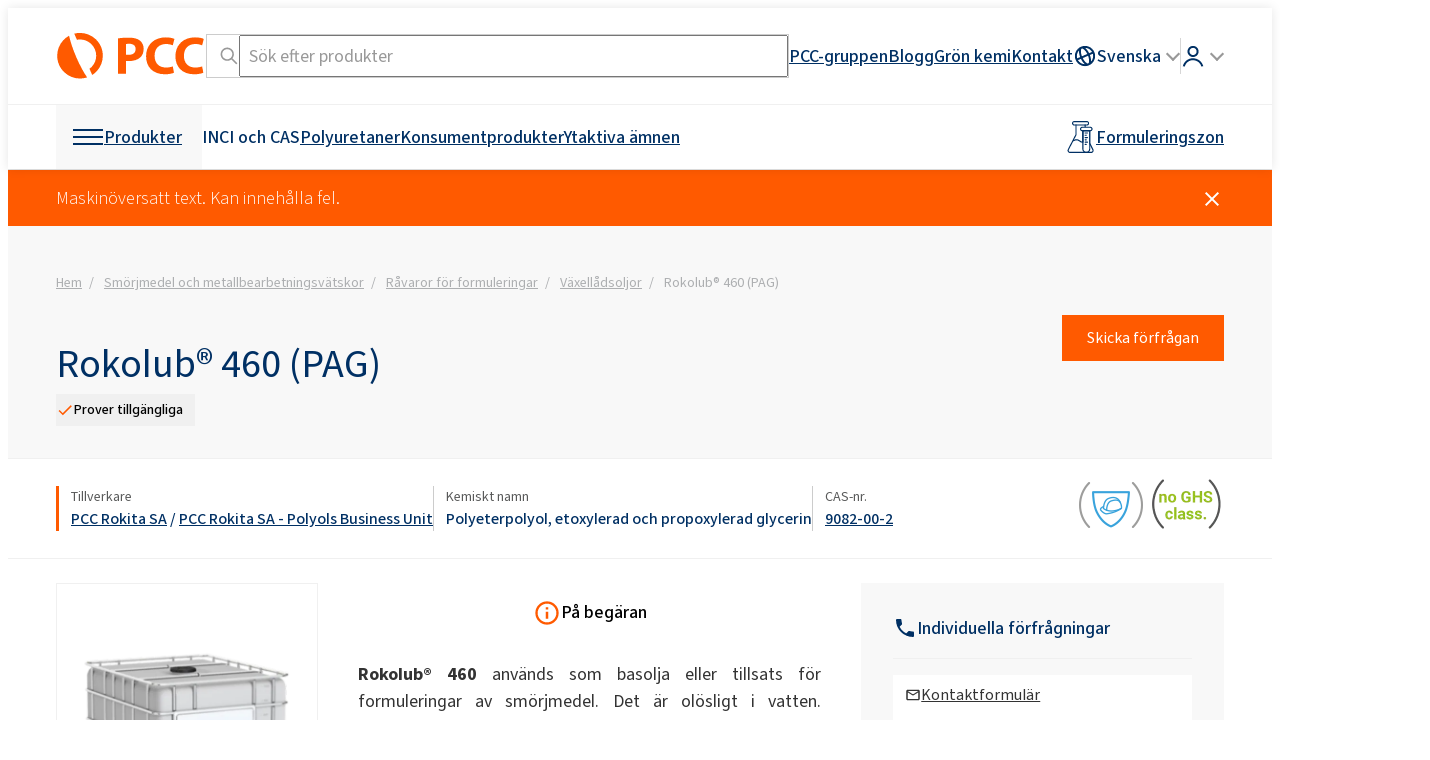

--- FILE ---
content_type: text/html; charset=UTF-8
request_url: https://www.products.pcc.eu/sv/id/1318347/rokolub-460-pag-14/
body_size: 91483
content:
<!DOCTYPE html>
<html lang="sv-x-mtfrom-en">
<head>
    <title>Rokolub® 460 - polyalkylenglykol (PAG) - PCC Groups produktportal.</title>
    <meta charset="UTF-8">
    <meta name="viewport" content="width=device-width, height=device-height, initial-scale=1.0, minimum-scale=1.0">

    <link rel="preconnect" href="//www.google-analytics.com" crossorigin>
<link rel="preconnect" href="//bcdn.products.pcc.eu" crossorigin>
<link rel="preconnect" href="//font.pcc.pl" crossorigin>
<meta name='robots' content='index, follow, max-image-preview:large, max-snippet:-1, max-video-preview:-1' />
	<style>img:is([sizes="auto" i], [sizes^="auto," i]) { contain-intrinsic-size: 3000px 1500px }</style>
	
	<!-- This site is optimized with the Yoast SEO plugin v26.0 - https://yoast.com/wordpress/plugins/seo/ -->
	<meta name="description" content="Rokolub® 460 - syntetisk basolja för industriella växellådor och textilindustrin. Lär dig om produkterna från PCC Group för kemisk industri." />
	<link rel="canonical" href="https://www.products.pcc.eu/sv/id/1318205/rokolub-50-b-100-pag-14/" />
	<meta property="og:locale" content="sv_SE" />
	<meta property="og:locale:alternate" content="pl_PL" />
	<meta property="og:locale:alternate" content="en_US" />
	<meta property="og:locale:alternate" content="de_DE" />
	<meta property="og:locale:alternate" content="uk_UA" />
	<meta property="og:locale:alternate" content="es_ES" />
	<meta property="og:locale:alternate" content="tr_TR" />
	<meta property="og:locale:alternate" content="fr_FR" />
	<meta property="og:locale:alternate" content="ko_KR" />
	<meta property="og:locale:alternate" content="pt_PT" />
	<meta property="og:locale:alternate" content="it_IT" />
	<meta property="og:locale:alternate" content="nl_NL" />
	<meta property="og:locale:alternate" content="cs_CZ" />
	<meta property="og:locale:alternate" content="sk_SK" />
	<meta property="og:locale:alternate" content="ms_MY" />
	<meta property="og:locale:alternate" content="th_TH" />
	<meta property="og:locale:alternate" content="ru_RU" />
	<meta property="og:type" content="product" />
	<meta property="og:title" content="Rokolub® 460 - polyalkylenglykol (PAG) - PCC Groups produktportal." />
	<meta property="og:description" content="Rokolub® 460 - syntetisk basolja för industriella växellådor och textilindustrin. Lär dig om produkterna från PCC Group för kemisk industri." />
	<meta property="og:url" content="https://www.products.pcc.eu/sv/id/1318347/rokolub-460-pag-14/" />
	<meta property="og:site_name" content="PCC Group Product Portal" />
	<meta property="article:published_time" content="2021-11-04T08:33:13+00:00" />
	<meta property="article:modified_time" content="2024-05-07T20:45:59+00:00" />
	<meta property="og:image" content="https://bcdn.products.pcc.eu/pcc-app/wp-content/uploads/import/product/open_graph_image/a80df3ef-d8f0-4c87-ab76-5075fbba1e57/a80df3ef-d8f0-4c87-ab76-5075fbba1e57.png" />
	<meta name="author" content="admin" />
	<meta name="twitter:card" content="summary_large_image" />
	<meta name="twitter:label1" content="Skriven av" />
	<meta name="twitter:data1" content="admin" />
	<script type="application/ld+json" class="yoast-schema-graph">{"@context":"https://schema.org","@graph":[{"@type":"Product","@id":"https://www.products.pcc.eu/sv/id/1318347/rokolub-460-pag-14/#product","name":"Rokolub 460 (PAG)","description":"Rokolub® 460 används som basolja eller tillsats för formuleringar av smörjmedel. Det är olösligt i vatten. Produktens viskositetsklass enligt ISO VG är 460. Den har kinematisk viskositet vid temp. 40°C inom intervallet 490-540 cSt och kännetecknas av högt viskositetsindex: VI~240.","image":"https://bcdn.products.pcc.eu/pcc-app/wp-content/uploads/import/product/obraz/de172f44-f3aa-4f5e-b7c2-ded0c2566374/de172f44-f3aa-4f5e-b7c2-ded0c2566374.png","manufacturer":{"@type":"Organization","name":"PCC Rokita SA","memberOf":{"@id":"https://www.products.pcc.eu/sv/#organization"}},"brand":{"@type":"Brand","name":"Rokolub®","description":"PCC Rokita producerar syntetiska basoljor och tillsatser till smörjmedel samt färdiga produkter under varumärket Rokolub®. Produkter som kallas Rokolub® tillverkas baserade på: polyalkylenglykoler (PAG) och fosfatestrar. Rokolub®-serien används i applikationer som kompressor, växel, turbinoljor, icke brännbara hydrauloljor och vätskor, tillsatser som förbättrar funktionella egenskaper hos färdiga smörjprodukter.","logo":"https://bcdn.products.pcc.eu/pcc-app/wp-content/uploads/import/others/ccad5158-9943-4bab-8da5-a66b35bbc1ec/ccad5158-9943-4bab-8da5-a66b35bbc1ec.png"},"offers":{"@type":"Offer","url":"https://www.products.pcc.eu/sv/id/1318347/rokolub-460-pag-14/","availability":"https://schema.org/LimitedAvailability"}},{"@type":"WebPage","@id":"https://www.products.pcc.eu/sv/id/1318347/rokolub-460-pag-14/","url":"https://www.products.pcc.eu/sv/id/1318347/rokolub-460-pag-14/","name":"Rokolub® 460 (PAG)- PCC Group","isPartOf":{"@id":"https://www.products.pcc.eu/sv/#website"},"datePublished":"2021-11-04T08:33:13+00:00","dateModified":"2024-05-07T20:45:59+00:00","description":"Rokolub® 460 (PAG) - direkt från tillverkaren. Ta en titt på vårt sortiment av kemiska produkter för industrin. PCC-gruppen hälsar dig hjärtligt välkommen!","breadcrumb":{"@id":"https://www.products.pcc.eu/sv/id/1318347/rokolub-460-pag-14/#breadcrumb"},"inLanguage":"sv-SE","potentialAction":[{"@type":"ReadAction","target":["https://www.products.pcc.eu/sv/id/1318347/rokolub-460-pag-14/"]}]},{"@type":"BreadcrumbList","@id":"https://www.products.pcc.eu/sv/id/1318347/rokolub-460-pag-14/#breadcrumb","itemListElement":[{"@type":"ListItem","position":1,"name":"PCC Group Product Portal","item":"https://www.products.pcc.eu/sv/"},{"@type":"ListItem","position":2,"name":"Smörjmedel och metallbearbetningsvätskor","item":"https://www.products.pcc.eu/sv/products-at-sv/marknader-och-applikationer_sv/smorjmedel-och-metallbearbetningsvatskor/"},{"@type":"ListItem","position":3,"name":"Råvaror för formuleringar","item":"https://www.products.pcc.eu/sv/products-at-sv/marknader-och-applikationer_sv/smorjmedel-och-metallbearbetningsvatskor/ravaror-for-formuleringar/"},{"@type":"ListItem","position":4,"name":"Växellådsoljor","item":"https://www.products.pcc.eu/sv/products-at-sv/marknader-och-applikationer_sv/smorjmedel-och-metallbearbetningsvatskor/ravaror-for-formuleringar/vaxelladsoljor/"},{"@type":"ListItem","position":5,"name":"Rokolub® 460 (PAG)"}]},{"@type":"WebSite","@id":"https://www.products.pcc.eu/sv/#website","url":"https://www.products.pcc.eu/sv/","name":"PCC Group Product Portal","description":"Tillverkare av specialkemikalier och kemiska råvaror. PCC-koncernen erbjuder mer än 1 300 kemiska produkter och formuleringar.","publisher":{"@id":"https://www.products.pcc.eu/sv/#organization"},"potentialAction":[{"@type":"SearchAction","target":{"@type":"EntryPoint","urlTemplate":"https://www.products.pcc.eu/sv/sokresultat/?term={search_term_string}"},"query-input":{"@type":"PropertyValueSpecification","valueRequired":true,"valueName":"search_term_string"}}],"inLanguage":"sv-SE"},{"@type":"Organization","@id":"https://www.products.pcc.eu/sv/#organization","name":"PCC Group","url":"https://www.products.pcc.eu/sv/","logo":{"@type":"ImageObject","inLanguage":"sv-SE","@id":"https://www.products.pcc.eu/sv/#/schema/logo/image/","url":"https://bcdn.products.pcc.eu/wp-content/uploads/2019/08/pcc-logo.png","contentUrl":"https://bcdn.products.pcc.eu/wp-content/uploads/2019/08/pcc-logo.png","width":311,"height":85,"caption":"PCC Group"},"image":{"@id":"https://www.products.pcc.eu/sv/#/schema/logo/image/"},"sameAs":["https://www.facebook.com/pccinnowacje/","https://www.youtube.com/@grupapcc","https://www.linkedin.com/company/pcc-group","https://www.instagram.com/pccgroup_/"],"contactPoint":[{"@type":"ContactPoint","contactType":"customer service","telephone":"+48717942000"},{"@type":"ContactPoint","contactType":"sales","telephone":"+48717942000"}],"address":{"@type":"PostalAddress","postalCode":"56-120","streetAddress":"Sienkiewicza 4","addressCountry":"PL","addressRegion":"dolnośląskie","addressLocality":"Brzeg Dolny","telephone":"+48717942000","email":"products@pcc.eu"}}]}</script>
	<!-- / Yoast SEO plugin. -->


<link rel='dns-prefetch' href='//www.products.pcc.eu' />
<link rel='dns-prefetch' href='//font.pcc.pl' />
<link rel='preconnect' href='https://bcdn.products.pcc.eu' />
<!--pcc-inline-tokens -->
<style id="pcc-inline-tokens">@layer reset{:where(:not(iframe,canvas,img,svg,video,svg *,symbol *,g,g *,rect,circle,path,polygon,polyline)){all:unset;display:revert}select{-webkit-appearance:revert;-moz-appearance:revert;appearance:revert}*,:after,:before{-webkit-box-sizing:border-box;box-sizing:border-box}a{cursor:revert}menu,ol,ul{list-style:none}img{height:auto;max-width:100%}table{border-collapse:collapse}textarea{white-space:revert}:where([hidden]){display:none}:where([contenteditable]){-moz-user-modify:read-write;-webkit-user-modify:read-write;-webkit-line-break:after-white-space;overflow-wrap:break-word}:where([draggable=true]){-webkit-user-drag:element}code,pre{white-space:pre}}:root{font-synthesis:none;text-rendering:optimizeLegibility;-webkit-font-smoothing:antialiased;-moz-osx-font-smoothing:grayscale;-webkit-text-size-adjust:100%;--pcc--font-family:"PCCSans3",-apple-system,BlinkMacSystemFont,"Segoe UI","Roboto","Helvetica Neue",Arial,sans-serif,"Apple Color Emoji","Segoe UI Emoji","Segoe UI Symbol";--pcc-base--font:500 18px/1.5 var(--pcc--font-family);--pcc-light--font:400 18px/1.5 var(--pcc--font-family);--pcc-xlight--font:300 18px/1.5 var(--pcc--font-family);--pcc-bold--font:600 18px/1.5 var(--pcc--font-family);--pcc-xlight-small--font:300 16px/1.5 var(--pcc--font-family);--pcc-light-small--font:400 16px/1.5 var(--pcc--font-family);--pcc-base-small--font:500 16px/1.5 var(--pcc--font-family);--pcc-xlight-xs--font:300 14px/1.5 var(--pcc--font-family);--pcc-light-xs--font:400 14px/1.5 var(--pcc--font-family);--pcc-base-xs--font:500 14px/1.5 var(--pcc--font-family);--pcc-xlight-checkbox--font:300 15px/1.5 var(--pcc--font-family);--pcc-light-xxs--font:400 12px/1.5 var(--pcc--font-family);--pcc-light-mid--font:400 18px/1.5 var(--pcc--font-family);--pcc-xlight-mid--font:300 18px/1.5 var(--pcc--font-family);--pcc-light-large--font:400 24px/1.5 var(--pcc--font-family);--pcc-base-large--font:500 24px/1.5 var(--pcc--font-family);--pcc-xlight-xl--font:300 28px/1.5 var(--pcc--font-family);--pcc-light-xl--font:400 28px/1.5 var(--pcc--font-family);--pcc-light-xxl--font:400 32px/1.5 var(--pcc--font-family);--pcc-white--color:#fff;--pcc-foreground--color:#000;--pcc-black--color:#000;--pcc-orange--color:#ff5a00;--pcc-orange-bg--color:#ff5a00;--pcc-orange-foreground--color:var(--pcc-white--color);--pcc-dark-blue--color:#003064;--pcc-dark-blue-bg--color:#003064;--pcc-dark-blue-foreground--color:var(--pcc-white--color);--pcc-pale-gray--color:#f8f8f8;--pcc-pale-gray-foregorund--color:var(--pcc-black--color);--pcc-light-gray--color:#f0f0f0;--pcc-light-gray-foreground--color:var(--pcc-black--color);--pcc-mid-gray--color:#ccc;--pcc-dark-gray--color:#999;--pcc-darker-gray--color:#333;--pcc-graphite:#595a5a;--pcc-dark-graphite:#252627;--pcc-light-graphite--color:#adafb1;--pcc-light-gray--border:1px solid var(--pcc-light-gray--color);--pcc-mid-gray--border:1px solid var(--pcc-mid-gray--color);--pcc-graphite--border:1px solid var(--pcc-graphite)}@media screen and (min-width:768px){:root{--pcc-light-mid--font:400 20px/1.5 var(--pcc--font-family);--pcc-xlight-mid--font:300 20px/1.5 var(--pcc--font-family);--pcc-light-xl--font:400 40px/1.5 var(--pcc--font-family);--pcc-xlight-xl--font:300 40px/1.5 var(--pcc--font-family);--pcc-light-xxl--font:400 48px/1.5 var(--pcc--font-family)}}body{font:var(--pcc-base--font)}
</style><!--pcc-inline-critical -->
<style id="pcc-inline-critical">/*!package grid-system */*{-webkit-box-sizing:border-box;box-sizing:border-box}.row{display:-webkit-box;display:-webkit-flex;display:flex;display:-ms-flexbox;-ms-flex-wrap:wrap;-webkit-flex-wrap:wrap;flex-wrap:wrap;position:relative}.row.v-stretch{-webkit-box-align:stretch;-webkit-align-items:stretch;-ms-flex-align:stretch;align-items:stretch}.row.v-middle{-webkit-box-align:center;-webkit-align-items:center;-ms-flex-align:center;align-items:center}.row.v-top{-webkit-box-align:start;-webkit-align-items:flex-start;-ms-flex-align:start;align-items:flex-start}.row.v-bottom{-webkit-box-align:end;-webkit-align-items:flex-end;-ms-flex-align:end;align-items:flex-end}.padd.grid-padd{padding:10px}.padd.grid-padd>.row>.col>.cell,.padd.grid-padd>.row>[class^=col-]>.cell{margin-bottom:10px!important}.padd>.row{margin-left:-5px;margin-right:-5px;margin-top:-10px}.padd>.row>.cell.col,.padd>.row>.cell[class^=col-]{padding:0 5px;position:relative}.padd>.row>.col,.padd>.row>[class^=col-]{margin-top:10px;padding:0 5px;position:relative}.padd>.row .cell-inline{padding:0 5px;position:relative}.padd.with-margins{margin:10px 10px 0}.mid-padd.grid-padd{padding:15px}.mid-padd.grid-padd>.row>.col>.cell,.mid-padd.grid-padd>.row>[class^=col-]>.cell{margin-bottom:15px!important}.mid-padd>.row{margin-left:-7.5px;margin-right:-7.5px;margin-top:-15px}.mid-padd>.row>.cell.col,.mid-padd>.row>.cell[class^=col-]{padding:0 7.5px;position:relative}.mid-padd>.row>.col,.mid-padd>.row>[class^=col-]{margin-top:15px;padding:0 7.5px;position:relative}.mid-padd>.row .cell-inline{padding:0 7.5px;position:relative}.mid-padd.with-margins{margin:15px 15px 0}.large-padd.grid-padd{padding:20px}.large-padd.grid-padd>.row>.col>.cell,.large-padd.grid-padd>.row>[class^=col-]>.cell{margin-bottom:20px!important}.large-padd>.row{margin-left:-10px;margin-right:-10px;margin-top:-20px}.large-padd>.row>.cell.col,.large-padd>.row>.cell[class^=col-]{padding:0 10px;position:relative}.large-padd>.row>.col,.large-padd>.row>[class^=col-]{margin-top:20px;padding:0 10px;position:relative}.large-padd>.row .cell-inline{padding:0 10px;position:relative}.large-padd.with-margins{margin:20px 20px 0}.xlarge-padd.grid-padd{padding:30px}.xlarge-padd.grid-padd>.row>.col>.cell,.xlarge-padd.grid-padd>.row>[class^=col-]>.cell{margin-bottom:30px!important}.xlarge-padd>.row{margin-left:-15px;margin-right:-15px;margin-top:-30px}.xlarge-padd>.row>.cell.col,.xlarge-padd>.row>.cell[class^=col-]{padding:0 15px;position:relative}.xlarge-padd>.row>.col,.xlarge-padd>.row>[class^=col-]{margin-top:30px;padding:0 15px;position:relative}.xlarge-padd>.row .cell-inline{padding:0 15px;position:relative}.xlarge-padd.with-margins{margin:30px 30px 0}.large-rows-padd .row+.row,.mid-rows-padd .row+.row,.rows-padd .row+.row,.xlarge-rows-padd .row+.row{margin-top:0!important}.row .col{-webkit-box-flex:1;-webkit-flex-grow:1;-ms-flex-positive:1;flex-grow:1;-webkit-flex-shrink:1;-ms-flex-negative:1;flex-shrink:1;max-width:100%}.row .col.nogrow{-webkit-box-flex:0;-webkit-flex-grow:0;-ms-flex-positive:0;flex-grow:0}.row .col-1{-webkit-flex-basis:8.3333333333%;max-width:8.3333333333%;-ms-flex-preferred-size:8.3333333333%;flex-basis:8.3333333333%;-webkit-box-flex:0;-webkit-flex-grow:0;-ms-flex-positive:0;flex-grow:0;-webkit-flex-shrink:0;-ms-flex-negative:0;flex-shrink:0}.row .col-1.strech{display:-webkit-box;display:-webkit-flex;display:-ms-flexbox;display:flex}.row .collapse-left-1{width:8.3333333333%;-webkit-box-flex:0;-webkit-flex-grow:0;-ms-flex-positive:0;flex-grow:0;-webkit-flex-shrink:0;-ms-flex-negative:0;-webkit-flex-basis:0;flex-shrink:0;left:-8.3333333333%;position:relative;-webkit-transition:all .5s ease-in-out;transition:all .5s ease-in-out;z-index:100;-ms-flex-preferred-size:0;flex-basis:0}.row .collapse-left-1.is-visible{bottom:0;-webkit-flex-basis:8.3333333333%;left:0;position:absolute;top:0;-ms-flex-preferred-size:8.3333333333%;flex-basis:8.3333333333%}.row .collapse-left-1.is-inlined{left:0;margin-right:0;position:relative}.row .collapse-right-1{width:8.3333333333%;-webkit-box-flex:0;-webkit-flex-grow:0;-ms-flex-positive:0;flex-grow:0;-webkit-flex-shrink:0;-ms-flex-negative:0;flex-shrink:0;margin-left:-8.3333333333%;position:relative;right:-8.3333333333%;-webkit-transition:all .5s ease-in-out;transition:all .5s ease-in-out}.row .collapse-right-1.is-visible{bottom:0;-webkit-flex-basis:8.3333333333%;position:absolute;right:0;top:0;z-index:100;-ms-flex-preferred-size:8.3333333333%;flex-basis:8.3333333333%}.row .collapse-right-1.is-inlined{margin-left:0;position:relative;right:0}.row .col-2{-webkit-flex-basis:16.6666666667%;max-width:16.6666666667%;-ms-flex-preferred-size:16.6666666667%;flex-basis:16.6666666667%;-webkit-box-flex:0;-webkit-flex-grow:0;-ms-flex-positive:0;flex-grow:0;-webkit-flex-shrink:0;-ms-flex-negative:0;flex-shrink:0}.row .col-2.strech{display:-webkit-box;display:-webkit-flex;display:-ms-flexbox;display:flex}.row .collapse-left-2{width:16.6666666667%;-webkit-box-flex:0;-webkit-flex-grow:0;-ms-flex-positive:0;flex-grow:0;-webkit-flex-shrink:0;-ms-flex-negative:0;-webkit-flex-basis:0;flex-shrink:0;left:-16.6666666667%;position:relative;-webkit-transition:all .5s ease-in-out;transition:all .5s ease-in-out;z-index:100;-ms-flex-preferred-size:0;flex-basis:0}.row .collapse-left-2.is-visible{bottom:0;-webkit-flex-basis:16.6666666667%;left:0;position:absolute;top:0;-ms-flex-preferred-size:16.6666666667%;flex-basis:16.6666666667%}.row .collapse-left-2.is-inlined{left:0;margin-right:0;position:relative}.row .collapse-right-2{width:16.6666666667%;-webkit-box-flex:0;-webkit-flex-grow:0;-ms-flex-positive:0;flex-grow:0;-webkit-flex-shrink:0;-ms-flex-negative:0;flex-shrink:0;margin-left:-16.6666666667%;position:relative;right:-16.6666666667%;-webkit-transition:all .5s ease-in-out;transition:all .5s ease-in-out}.row .collapse-right-2.is-visible{bottom:0;-webkit-flex-basis:16.6666666667%;position:absolute;right:0;top:0;z-index:100;-ms-flex-preferred-size:16.6666666667%;flex-basis:16.6666666667%}.row .collapse-right-2.is-inlined{margin-left:0;position:relative;right:0}.row .col-3{-webkit-flex-basis:25%;max-width:25%;-ms-flex-preferred-size:25%;flex-basis:25%;-webkit-box-flex:0;-webkit-flex-grow:0;-ms-flex-positive:0;flex-grow:0;-webkit-flex-shrink:0;-ms-flex-negative:0;flex-shrink:0}.row .col-3.strech{display:-webkit-box;display:-webkit-flex;display:-ms-flexbox;display:flex}.row .collapse-left-3{width:25%;-webkit-box-flex:0;-webkit-flex-grow:0;-ms-flex-positive:0;flex-grow:0;-webkit-flex-shrink:0;-ms-flex-negative:0;-webkit-flex-basis:0;flex-shrink:0;left:-25%;position:relative;-webkit-transition:all .5s ease-in-out;transition:all .5s ease-in-out;z-index:100;-ms-flex-preferred-size:0;flex-basis:0}.row .collapse-left-3.is-visible{bottom:0;-webkit-flex-basis:25%;left:0;position:absolute;top:0;-ms-flex-preferred-size:25%;flex-basis:25%}.row .collapse-left-3.is-inlined{left:0;margin-right:0;position:relative}.row .collapse-right-3{width:25%;-webkit-box-flex:0;-webkit-flex-grow:0;-ms-flex-positive:0;flex-grow:0;-webkit-flex-shrink:0;-ms-flex-negative:0;flex-shrink:0;margin-left:-25%;position:relative;right:-25%;-webkit-transition:all .5s ease-in-out;transition:all .5s ease-in-out}.row .collapse-right-3.is-visible{bottom:0;-webkit-flex-basis:25%;position:absolute;right:0;top:0;z-index:100;-ms-flex-preferred-size:25%;flex-basis:25%}.row .collapse-right-3.is-inlined{margin-left:0;position:relative;right:0}.row .col-4{-webkit-flex-basis:33.3333333333%;max-width:33.3333333333%;-ms-flex-preferred-size:33.3333333333%;flex-basis:33.3333333333%;-webkit-box-flex:0;-webkit-flex-grow:0;-ms-flex-positive:0;flex-grow:0;-webkit-flex-shrink:0;-ms-flex-negative:0;flex-shrink:0}.row .col-4.strech{display:-webkit-box;display:-webkit-flex;display:-ms-flexbox;display:flex}.row .collapse-left-4{width:33.3333333333%;-webkit-box-flex:0;-webkit-flex-grow:0;-ms-flex-positive:0;flex-grow:0;-webkit-flex-shrink:0;-ms-flex-negative:0;-webkit-flex-basis:0;flex-shrink:0;left:-33.3333333333%;position:relative;-webkit-transition:all .5s ease-in-out;transition:all .5s ease-in-out;z-index:100;-ms-flex-preferred-size:0;flex-basis:0}.row .collapse-left-4.is-visible{bottom:0;-webkit-flex-basis:33.3333333333%;left:0;position:absolute;top:0;-ms-flex-preferred-size:33.3333333333%;flex-basis:33.3333333333%}.row .collapse-left-4.is-inlined{left:0;margin-right:0;position:relative}.row .collapse-right-4{width:33.3333333333%;-webkit-box-flex:0;-webkit-flex-grow:0;-ms-flex-positive:0;flex-grow:0;-webkit-flex-shrink:0;-ms-flex-negative:0;flex-shrink:0;margin-left:-33.3333333333%;position:relative;right:-33.3333333333%;-webkit-transition:all .5s ease-in-out;transition:all .5s ease-in-out}.row .collapse-right-4.is-visible{bottom:0;-webkit-flex-basis:33.3333333333%;position:absolute;right:0;top:0;z-index:100;-ms-flex-preferred-size:33.3333333333%;flex-basis:33.3333333333%}.row .collapse-right-4.is-inlined{margin-left:0;position:relative;right:0}.row .col-5{-webkit-flex-basis:41.6666666667%;max-width:41.6666666667%;-ms-flex-preferred-size:41.6666666667%;flex-basis:41.6666666667%;-webkit-box-flex:0;-webkit-flex-grow:0;-ms-flex-positive:0;flex-grow:0;-webkit-flex-shrink:0;-ms-flex-negative:0;flex-shrink:0}.row .col-5.strech{display:-webkit-box;display:-webkit-flex;display:-ms-flexbox;display:flex}.row .collapse-left-5{width:41.6666666667%;-webkit-box-flex:0;-webkit-flex-grow:0;-ms-flex-positive:0;flex-grow:0;-webkit-flex-shrink:0;-ms-flex-negative:0;-webkit-flex-basis:0;flex-shrink:0;left:-41.6666666667%;position:relative;-webkit-transition:all .5s ease-in-out;transition:all .5s ease-in-out;z-index:100;-ms-flex-preferred-size:0;flex-basis:0}.row .collapse-left-5.is-visible{bottom:0;-webkit-flex-basis:41.6666666667%;left:0;position:absolute;top:0;-ms-flex-preferred-size:41.6666666667%;flex-basis:41.6666666667%}.row .collapse-left-5.is-inlined{left:0;margin-right:0;position:relative}.row .collapse-right-5{width:41.6666666667%;-webkit-box-flex:0;-webkit-flex-grow:0;-ms-flex-positive:0;flex-grow:0;-webkit-flex-shrink:0;-ms-flex-negative:0;flex-shrink:0;margin-left:-41.6666666667%;position:relative;right:-41.6666666667%;-webkit-transition:all .5s ease-in-out;transition:all .5s ease-in-out}.row .collapse-right-5.is-visible{bottom:0;-webkit-flex-basis:41.6666666667%;position:absolute;right:0;top:0;z-index:100;-ms-flex-preferred-size:41.6666666667%;flex-basis:41.6666666667%}.row .collapse-right-5.is-inlined{margin-left:0;position:relative;right:0}.row .col-6{-webkit-flex-basis:50%;max-width:50%;-ms-flex-preferred-size:50%;flex-basis:50%;-webkit-box-flex:0;-webkit-flex-grow:0;-ms-flex-positive:0;flex-grow:0;-webkit-flex-shrink:0;-ms-flex-negative:0;flex-shrink:0}.row .col-6.strech{display:-webkit-box;display:-webkit-flex;display:-ms-flexbox;display:flex}.row .collapse-left-6{width:50%;-webkit-box-flex:0;-webkit-flex-grow:0;-ms-flex-positive:0;flex-grow:0;-webkit-flex-shrink:0;-ms-flex-negative:0;-webkit-flex-basis:0;flex-shrink:0;left:-50%;position:relative;-webkit-transition:all .5s ease-in-out;transition:all .5s ease-in-out;z-index:100;-ms-flex-preferred-size:0;flex-basis:0}.row .collapse-left-6.is-visible{bottom:0;-webkit-flex-basis:50%;left:0;position:absolute;top:0;-ms-flex-preferred-size:50%;flex-basis:50%}.row .collapse-left-6.is-inlined{left:0;margin-right:0;position:relative}.row .collapse-right-6{width:50%;-webkit-box-flex:0;-webkit-flex-grow:0;-ms-flex-positive:0;flex-grow:0;-webkit-flex-shrink:0;-ms-flex-negative:0;flex-shrink:0;margin-left:-50%;position:relative;right:-50%;-webkit-transition:all .5s ease-in-out;transition:all .5s ease-in-out}.row .collapse-right-6.is-visible{bottom:0;-webkit-flex-basis:50%;position:absolute;right:0;top:0;z-index:100;-ms-flex-preferred-size:50%;flex-basis:50%}.row .collapse-right-6.is-inlined{margin-left:0;position:relative;right:0}.row .col-7{-webkit-flex-basis:58.3333333333%;max-width:58.3333333333%;-ms-flex-preferred-size:58.3333333333%;flex-basis:58.3333333333%;-webkit-box-flex:0;-webkit-flex-grow:0;-ms-flex-positive:0;flex-grow:0;-webkit-flex-shrink:0;-ms-flex-negative:0;flex-shrink:0}.row .col-7.strech{display:-webkit-box;display:-webkit-flex;display:-ms-flexbox;display:flex}.row .collapse-left-7{width:58.3333333333%;-webkit-box-flex:0;-webkit-flex-grow:0;-ms-flex-positive:0;flex-grow:0;-webkit-flex-shrink:0;-ms-flex-negative:0;-webkit-flex-basis:0;flex-shrink:0;left:-58.3333333333%;position:relative;-webkit-transition:all .5s ease-in-out;transition:all .5s ease-in-out;z-index:100;-ms-flex-preferred-size:0;flex-basis:0}.row .collapse-left-7.is-visible{bottom:0;-webkit-flex-basis:58.3333333333%;left:0;position:absolute;top:0;-ms-flex-preferred-size:58.3333333333%;flex-basis:58.3333333333%}.row .collapse-left-7.is-inlined{left:0;margin-right:0;position:relative}.row .collapse-right-7{width:58.3333333333%;-webkit-box-flex:0;-webkit-flex-grow:0;-ms-flex-positive:0;flex-grow:0;-webkit-flex-shrink:0;-ms-flex-negative:0;flex-shrink:0;margin-left:-58.3333333333%;position:relative;right:-58.3333333333%;-webkit-transition:all .5s ease-in-out;transition:all .5s ease-in-out}.row .collapse-right-7.is-visible{bottom:0;-webkit-flex-basis:58.3333333333%;position:absolute;right:0;top:0;z-index:100;-ms-flex-preferred-size:58.3333333333%;flex-basis:58.3333333333%}.row .collapse-right-7.is-inlined{margin-left:0;position:relative;right:0}.row .col-8{-webkit-flex-basis:66.6666666667%;max-width:66.6666666667%;-ms-flex-preferred-size:66.6666666667%;flex-basis:66.6666666667%;-webkit-box-flex:0;-webkit-flex-grow:0;-ms-flex-positive:0;flex-grow:0;-webkit-flex-shrink:0;-ms-flex-negative:0;flex-shrink:0}.row .col-8.strech{display:-webkit-box;display:-webkit-flex;display:-ms-flexbox;display:flex}.row .collapse-left-8{width:66.6666666667%;-webkit-box-flex:0;-webkit-flex-grow:0;-ms-flex-positive:0;flex-grow:0;-webkit-flex-shrink:0;-ms-flex-negative:0;-webkit-flex-basis:0;flex-shrink:0;left:-66.6666666667%;position:relative;-webkit-transition:all .5s ease-in-out;transition:all .5s ease-in-out;z-index:100;-ms-flex-preferred-size:0;flex-basis:0}.row .collapse-left-8.is-visible{bottom:0;-webkit-flex-basis:66.6666666667%;left:0;position:absolute;top:0;-ms-flex-preferred-size:66.6666666667%;flex-basis:66.6666666667%}.row .collapse-left-8.is-inlined{left:0;margin-right:0;position:relative}.row .collapse-right-8{width:66.6666666667%;-webkit-box-flex:0;-webkit-flex-grow:0;-ms-flex-positive:0;flex-grow:0;-webkit-flex-shrink:0;-ms-flex-negative:0;flex-shrink:0;margin-left:-66.6666666667%;position:relative;right:-66.6666666667%;-webkit-transition:all .5s ease-in-out;transition:all .5s ease-in-out}.row .collapse-right-8.is-visible{bottom:0;-webkit-flex-basis:66.6666666667%;position:absolute;right:0;top:0;z-index:100;-ms-flex-preferred-size:66.6666666667%;flex-basis:66.6666666667%}.row .collapse-right-8.is-inlined{margin-left:0;position:relative;right:0}.row .col-9{-webkit-flex-basis:75%;max-width:75%;-ms-flex-preferred-size:75%;flex-basis:75%;-webkit-box-flex:0;-webkit-flex-grow:0;-ms-flex-positive:0;flex-grow:0;-webkit-flex-shrink:0;-ms-flex-negative:0;flex-shrink:0}.row .col-9.strech{display:-webkit-box;display:-webkit-flex;display:-ms-flexbox;display:flex}.row .collapse-left-9{width:75%;-webkit-box-flex:0;-webkit-flex-grow:0;-ms-flex-positive:0;flex-grow:0;-webkit-flex-shrink:0;-ms-flex-negative:0;-webkit-flex-basis:0;flex-shrink:0;left:-75%;position:relative;-webkit-transition:all .5s ease-in-out;transition:all .5s ease-in-out;z-index:100;-ms-flex-preferred-size:0;flex-basis:0}.row .collapse-left-9.is-visible{bottom:0;-webkit-flex-basis:75%;left:0;position:absolute;top:0;-ms-flex-preferred-size:75%;flex-basis:75%}.row .collapse-left-9.is-inlined{left:0;margin-right:0;position:relative}.row .collapse-right-9{width:75%;-webkit-box-flex:0;-webkit-flex-grow:0;-ms-flex-positive:0;flex-grow:0;-webkit-flex-shrink:0;-ms-flex-negative:0;flex-shrink:0;margin-left:-75%;position:relative;right:-75%;-webkit-transition:all .5s ease-in-out;transition:all .5s ease-in-out}.row .collapse-right-9.is-visible{bottom:0;-webkit-flex-basis:75%;position:absolute;right:0;top:0;z-index:100;-ms-flex-preferred-size:75%;flex-basis:75%}.row .collapse-right-9.is-inlined{margin-left:0;position:relative;right:0}.row .col-10{-webkit-flex-basis:83.3333333333%;max-width:83.3333333333%;-ms-flex-preferred-size:83.3333333333%;flex-basis:83.3333333333%;-webkit-box-flex:0;-webkit-flex-grow:0;-ms-flex-positive:0;flex-grow:0;-webkit-flex-shrink:0;-ms-flex-negative:0;flex-shrink:0}.row .col-10.strech{display:-webkit-box;display:-webkit-flex;display:-ms-flexbox;display:flex}.row .collapse-left-10{width:83.3333333333%;-webkit-box-flex:0;-webkit-flex-grow:0;-ms-flex-positive:0;flex-grow:0;-webkit-flex-shrink:0;-ms-flex-negative:0;-webkit-flex-basis:0;flex-shrink:0;left:-83.3333333333%;position:relative;-webkit-transition:all .5s ease-in-out;transition:all .5s ease-in-out;z-index:100;-ms-flex-preferred-size:0;flex-basis:0}.row .collapse-left-10.is-visible{bottom:0;-webkit-flex-basis:83.3333333333%;left:0;position:absolute;top:0;-ms-flex-preferred-size:83.3333333333%;flex-basis:83.3333333333%}.row .collapse-left-10.is-inlined{left:0;margin-right:0;position:relative}.row .collapse-right-10{width:83.3333333333%;-webkit-box-flex:0;-webkit-flex-grow:0;-ms-flex-positive:0;flex-grow:0;-webkit-flex-shrink:0;-ms-flex-negative:0;flex-shrink:0;margin-left:-83.3333333333%;position:relative;right:-83.3333333333%;-webkit-transition:all .5s ease-in-out;transition:all .5s ease-in-out}.row .collapse-right-10.is-visible{bottom:0;-webkit-flex-basis:83.3333333333%;position:absolute;right:0;top:0;z-index:100;-ms-flex-preferred-size:83.3333333333%;flex-basis:83.3333333333%}.row .collapse-right-10.is-inlined{margin-left:0;position:relative;right:0}.row .col-11{-webkit-flex-basis:91.6666666667%;max-width:91.6666666667%;-ms-flex-preferred-size:91.6666666667%;flex-basis:91.6666666667%;-webkit-box-flex:0;-webkit-flex-grow:0;-ms-flex-positive:0;flex-grow:0;-webkit-flex-shrink:0;-ms-flex-negative:0;flex-shrink:0}.row .col-11.strech{display:-webkit-box;display:-webkit-flex;display:-ms-flexbox;display:flex}.row .collapse-left-11{width:91.6666666667%;-webkit-box-flex:0;-webkit-flex-grow:0;-ms-flex-positive:0;flex-grow:0;-webkit-flex-shrink:0;-ms-flex-negative:0;-webkit-flex-basis:0;flex-shrink:0;left:-91.6666666667%;position:relative;-webkit-transition:all .5s ease-in-out;transition:all .5s ease-in-out;z-index:100;-ms-flex-preferred-size:0;flex-basis:0}.row .collapse-left-11.is-visible{bottom:0;-webkit-flex-basis:91.6666666667%;left:0;position:absolute;top:0;-ms-flex-preferred-size:91.6666666667%;flex-basis:91.6666666667%}.row .collapse-left-11.is-inlined{left:0;margin-right:0;position:relative}.row .collapse-right-11{width:91.6666666667%;-webkit-box-flex:0;-webkit-flex-grow:0;-ms-flex-positive:0;flex-grow:0;-webkit-flex-shrink:0;-ms-flex-negative:0;flex-shrink:0;margin-left:-91.6666666667%;position:relative;right:-91.6666666667%;-webkit-transition:all .5s ease-in-out;transition:all .5s ease-in-out}.row .collapse-right-11.is-visible{bottom:0;-webkit-flex-basis:91.6666666667%;position:absolute;right:0;top:0;z-index:100;-ms-flex-preferred-size:91.6666666667%;flex-basis:91.6666666667%}.row .collapse-right-11.is-inlined{margin-left:0;position:relative;right:0}.row .col-12{-webkit-flex-basis:100%;max-width:100%;-ms-flex-preferred-size:100%;flex-basis:100%;-webkit-box-flex:0;-webkit-flex-grow:0;-ms-flex-positive:0;flex-grow:0;-webkit-flex-shrink:0;-ms-flex-negative:0;flex-shrink:0}.row .col-12.strech{display:-webkit-box;display:-webkit-flex;display:-ms-flexbox;display:flex}.row .collapse-left-12{width:100%;-webkit-box-flex:0;-webkit-flex-grow:0;-ms-flex-positive:0;flex-grow:0;-webkit-flex-shrink:0;-ms-flex-negative:0;-webkit-flex-basis:0;flex-shrink:0;left:-100%;position:relative;-webkit-transition:all .5s ease-in-out;transition:all .5s ease-in-out;z-index:100;-ms-flex-preferred-size:0;flex-basis:0}.row .collapse-left-12.is-visible{bottom:0;-webkit-flex-basis:100%;left:0;position:absolute;top:0;-ms-flex-preferred-size:100%;flex-basis:100%}.row .collapse-left-12.is-inlined{left:0;margin-right:0;position:relative}.row .collapse-right-12{width:100%;-webkit-box-flex:0;-webkit-flex-grow:0;-ms-flex-positive:0;flex-grow:0;-webkit-flex-shrink:0;-ms-flex-negative:0;flex-shrink:0;margin-left:-100%;position:relative;right:-100%;-webkit-transition:all .5s ease-in-out;transition:all .5s ease-in-out}.row .collapse-right-12.is-visible{bottom:0;-webkit-flex-basis:100%;position:absolute;right:0;top:0;z-index:100;-ms-flex-preferred-size:100%;flex-basis:100%}.row .collapse-right-12.is-inlined{margin-left:0;position:relative;right:0}.row .col-5-proc{-webkit-flex-basis:5%;max-width:5%;-ms-flex-preferred-size:5%;flex-basis:5%;-webkit-box-flex:0;-webkit-flex-grow:0;-ms-flex-positive:0;flex-grow:0;-webkit-flex-shrink:0;-ms-flex-negative:0;flex-shrink:0}.row .col-5-proc.strech{display:-webkit-box;display:-webkit-flex;display:-ms-flexbox;display:flex}.row .collapse-left-5-proc{width:5%;-webkit-box-flex:0;-webkit-flex-grow:0;-ms-flex-positive:0;flex-grow:0;-webkit-flex-shrink:0;-ms-flex-negative:0;-webkit-flex-basis:0;flex-shrink:0;left:-5%;position:relative;-webkit-transition:all .5s ease-in-out;transition:all .5s ease-in-out;z-index:100;-ms-flex-preferred-size:0;flex-basis:0}.row .collapse-left-5-proc.is-visible{bottom:0;-webkit-flex-basis:5%;left:0;position:absolute;top:0;-ms-flex-preferred-size:5%;flex-basis:5%}.row .collapse-left-5-proc.is-inlined{left:0;margin-right:0;position:relative}.row .collapse-right-5-proc{width:5%;-webkit-box-flex:0;-webkit-flex-grow:0;-ms-flex-positive:0;flex-grow:0;-webkit-flex-shrink:0;-ms-flex-negative:0;flex-shrink:0;margin-left:-5%;position:relative;right:-5%;-webkit-transition:all .5s ease-in-out;transition:all .5s ease-in-out}.row .collapse-right-5-proc.is-visible{bottom:0;-webkit-flex-basis:5%;position:absolute;right:0;top:0;z-index:100;-ms-flex-preferred-size:5%;flex-basis:5%}.row .collapse-right-5-proc.is-inlined{margin-left:0;position:relative;right:0}.row .col-10-proc{-webkit-flex-basis:10%;max-width:10%;-ms-flex-preferred-size:10%;flex-basis:10%;-webkit-box-flex:0;-webkit-flex-grow:0;-ms-flex-positive:0;flex-grow:0;-webkit-flex-shrink:0;-ms-flex-negative:0;flex-shrink:0}.row .col-10-proc.strech{display:-webkit-box;display:-webkit-flex;display:-ms-flexbox;display:flex}.row .collapse-left-10-proc{width:10%;-webkit-box-flex:0;-webkit-flex-grow:0;-ms-flex-positive:0;flex-grow:0;-webkit-flex-shrink:0;-ms-flex-negative:0;-webkit-flex-basis:0;flex-shrink:0;left:-10%;position:relative;-webkit-transition:all .5s ease-in-out;transition:all .5s ease-in-out;z-index:100;-ms-flex-preferred-size:0;flex-basis:0}.row .collapse-left-10-proc.is-visible{bottom:0;-webkit-flex-basis:10%;left:0;position:absolute;top:0;-ms-flex-preferred-size:10%;flex-basis:10%}.row .collapse-left-10-proc.is-inlined{left:0;margin-right:0;position:relative}.row .collapse-right-10-proc{width:10%;-webkit-box-flex:0;-webkit-flex-grow:0;-ms-flex-positive:0;flex-grow:0;-webkit-flex-shrink:0;-ms-flex-negative:0;flex-shrink:0;margin-left:-10%;position:relative;right:-10%;-webkit-transition:all .5s ease-in-out;transition:all .5s ease-in-out}.row .collapse-right-10-proc.is-visible{bottom:0;-webkit-flex-basis:10%;position:absolute;right:0;top:0;z-index:100;-ms-flex-preferred-size:10%;flex-basis:10%}.row .collapse-right-10-proc.is-inlined{margin-left:0;position:relative;right:0}.row .col-15-proc{-webkit-flex-basis:15%;max-width:15%;-ms-flex-preferred-size:15%;flex-basis:15%;-webkit-box-flex:0;-webkit-flex-grow:0;-ms-flex-positive:0;flex-grow:0;-webkit-flex-shrink:0;-ms-flex-negative:0;flex-shrink:0}.row .col-15-proc.strech{display:-webkit-box;display:-webkit-flex;display:-ms-flexbox;display:flex}.row .collapse-left-15-proc{width:15%;-webkit-box-flex:0;-webkit-flex-grow:0;-ms-flex-positive:0;flex-grow:0;-webkit-flex-shrink:0;-ms-flex-negative:0;-webkit-flex-basis:0;flex-shrink:0;left:-15%;position:relative;-webkit-transition:all .5s ease-in-out;transition:all .5s ease-in-out;z-index:100;-ms-flex-preferred-size:0;flex-basis:0}.row .collapse-left-15-proc.is-visible{bottom:0;-webkit-flex-basis:15%;left:0;position:absolute;top:0;-ms-flex-preferred-size:15%;flex-basis:15%}.row .collapse-left-15-proc.is-inlined{left:0;margin-right:0;position:relative}.row .collapse-right-15-proc{width:15%;-webkit-box-flex:0;-webkit-flex-grow:0;-ms-flex-positive:0;flex-grow:0;-webkit-flex-shrink:0;-ms-flex-negative:0;flex-shrink:0;margin-left:-15%;position:relative;right:-15%;-webkit-transition:all .5s ease-in-out;transition:all .5s ease-in-out}.row .collapse-right-15-proc.is-visible{bottom:0;-webkit-flex-basis:15%;position:absolute;right:0;top:0;z-index:100;-ms-flex-preferred-size:15%;flex-basis:15%}.row .collapse-right-15-proc.is-inlined{margin-left:0;position:relative;right:0}.row .col-20-proc{-webkit-flex-basis:20%;max-width:20%;-ms-flex-preferred-size:20%;flex-basis:20%;-webkit-box-flex:0;-webkit-flex-grow:0;-ms-flex-positive:0;flex-grow:0;-webkit-flex-shrink:0;-ms-flex-negative:0;flex-shrink:0}.row .col-20-proc.strech{display:-webkit-box;display:-webkit-flex;display:-ms-flexbox;display:flex}.row .collapse-left-20-proc{width:20%;-webkit-box-flex:0;-webkit-flex-grow:0;-ms-flex-positive:0;flex-grow:0;-webkit-flex-shrink:0;-ms-flex-negative:0;-webkit-flex-basis:0;flex-shrink:0;left:-20%;position:relative;-webkit-transition:all .5s ease-in-out;transition:all .5s ease-in-out;z-index:100;-ms-flex-preferred-size:0;flex-basis:0}.row .collapse-left-20-proc.is-visible{bottom:0;-webkit-flex-basis:20%;left:0;position:absolute;top:0;-ms-flex-preferred-size:20%;flex-basis:20%}.row .collapse-left-20-proc.is-inlined{left:0;margin-right:0;position:relative}.row .collapse-right-20-proc{width:20%;-webkit-box-flex:0;-webkit-flex-grow:0;-ms-flex-positive:0;flex-grow:0;-webkit-flex-shrink:0;-ms-flex-negative:0;flex-shrink:0;margin-left:-20%;position:relative;right:-20%;-webkit-transition:all .5s ease-in-out;transition:all .5s ease-in-out}.row .collapse-right-20-proc.is-visible{bottom:0;-webkit-flex-basis:20%;position:absolute;right:0;top:0;z-index:100;-ms-flex-preferred-size:20%;flex-basis:20%}.row .collapse-right-20-proc.is-inlined{margin-left:0;position:relative;right:0}.row .col-25-proc{-webkit-flex-basis:25%;max-width:25%;-ms-flex-preferred-size:25%;flex-basis:25%;-webkit-box-flex:0;-webkit-flex-grow:0;-ms-flex-positive:0;flex-grow:0;-webkit-flex-shrink:0;-ms-flex-negative:0;flex-shrink:0}.row .col-25-proc.strech{display:-webkit-box;display:-webkit-flex;display:-ms-flexbox;display:flex}.row .collapse-left-25-proc{width:25%;-webkit-box-flex:0;-webkit-flex-grow:0;-ms-flex-positive:0;flex-grow:0;-webkit-flex-shrink:0;-ms-flex-negative:0;-webkit-flex-basis:0;flex-shrink:0;left:-25%;position:relative;-webkit-transition:all .5s ease-in-out;transition:all .5s ease-in-out;z-index:100;-ms-flex-preferred-size:0;flex-basis:0}.row .collapse-left-25-proc.is-visible{bottom:0;-webkit-flex-basis:25%;left:0;position:absolute;top:0;-ms-flex-preferred-size:25%;flex-basis:25%}.row .collapse-left-25-proc.is-inlined{left:0;margin-right:0;position:relative}.row .collapse-right-25-proc{width:25%;-webkit-box-flex:0;-webkit-flex-grow:0;-ms-flex-positive:0;flex-grow:0;-webkit-flex-shrink:0;-ms-flex-negative:0;flex-shrink:0;margin-left:-25%;position:relative;right:-25%;-webkit-transition:all .5s ease-in-out;transition:all .5s ease-in-out}.row .collapse-right-25-proc.is-visible{bottom:0;-webkit-flex-basis:25%;position:absolute;right:0;top:0;z-index:100;-ms-flex-preferred-size:25%;flex-basis:25%}.row .collapse-right-25-proc.is-inlined{margin-left:0;position:relative;right:0}.row .col-30-proc{-webkit-flex-basis:30%;max-width:30%;-ms-flex-preferred-size:30%;flex-basis:30%;-webkit-box-flex:0;-webkit-flex-grow:0;-ms-flex-positive:0;flex-grow:0;-webkit-flex-shrink:0;-ms-flex-negative:0;flex-shrink:0}.row .col-30-proc.strech{display:-webkit-box;display:-webkit-flex;display:-ms-flexbox;display:flex}.row .collapse-left-30-proc{width:30%;-webkit-box-flex:0;-webkit-flex-grow:0;-ms-flex-positive:0;flex-grow:0;-webkit-flex-shrink:0;-ms-flex-negative:0;-webkit-flex-basis:0;flex-shrink:0;left:-30%;position:relative;-webkit-transition:all .5s ease-in-out;transition:all .5s ease-in-out;z-index:100;-ms-flex-preferred-size:0;flex-basis:0}.row .collapse-left-30-proc.is-visible{bottom:0;-webkit-flex-basis:30%;left:0;position:absolute;top:0;-ms-flex-preferred-size:30%;flex-basis:30%}.row .collapse-left-30-proc.is-inlined{left:0;margin-right:0;position:relative}.row .collapse-right-30-proc{width:30%;-webkit-box-flex:0;-webkit-flex-grow:0;-ms-flex-positive:0;flex-grow:0;-webkit-flex-shrink:0;-ms-flex-negative:0;flex-shrink:0;margin-left:-30%;position:relative;right:-30%;-webkit-transition:all .5s ease-in-out;transition:all .5s ease-in-out}.row .collapse-right-30-proc.is-visible{bottom:0;-webkit-flex-basis:30%;position:absolute;right:0;top:0;z-index:100;-ms-flex-preferred-size:30%;flex-basis:30%}.row .collapse-right-30-proc.is-inlined{margin-left:0;position:relative;right:0}.row .col-35-proc{-webkit-flex-basis:35%;max-width:35%;-ms-flex-preferred-size:35%;flex-basis:35%;-webkit-box-flex:0;-webkit-flex-grow:0;-ms-flex-positive:0;flex-grow:0;-webkit-flex-shrink:0;-ms-flex-negative:0;flex-shrink:0}.row .col-35-proc.strech{display:-webkit-box;display:-webkit-flex;display:-ms-flexbox;display:flex}.row .collapse-left-35-proc{width:35%;-webkit-box-flex:0;-webkit-flex-grow:0;-ms-flex-positive:0;flex-grow:0;-webkit-flex-shrink:0;-ms-flex-negative:0;-webkit-flex-basis:0;flex-shrink:0;left:-35%;position:relative;-webkit-transition:all .5s ease-in-out;transition:all .5s ease-in-out;z-index:100;-ms-flex-preferred-size:0;flex-basis:0}.row .collapse-left-35-proc.is-visible{bottom:0;-webkit-flex-basis:35%;left:0;position:absolute;top:0;-ms-flex-preferred-size:35%;flex-basis:35%}.row .collapse-left-35-proc.is-inlined{left:0;margin-right:0;position:relative}.row .collapse-right-35-proc{width:35%;-webkit-box-flex:0;-webkit-flex-grow:0;-ms-flex-positive:0;flex-grow:0;-webkit-flex-shrink:0;-ms-flex-negative:0;flex-shrink:0;margin-left:-35%;position:relative;right:-35%;-webkit-transition:all .5s ease-in-out;transition:all .5s ease-in-out}.row .collapse-right-35-proc.is-visible{bottom:0;-webkit-flex-basis:35%;position:absolute;right:0;top:0;z-index:100;-ms-flex-preferred-size:35%;flex-basis:35%}.row .collapse-right-35-proc.is-inlined{margin-left:0;position:relative;right:0}.row .col-40-proc{-webkit-flex-basis:40%;max-width:40%;-ms-flex-preferred-size:40%;flex-basis:40%;-webkit-box-flex:0;-webkit-flex-grow:0;-ms-flex-positive:0;flex-grow:0;-webkit-flex-shrink:0;-ms-flex-negative:0;flex-shrink:0}.row .col-40-proc.strech{display:-webkit-box;display:-webkit-flex;display:-ms-flexbox;display:flex}.row .collapse-left-40-proc{width:40%;-webkit-box-flex:0;-webkit-flex-grow:0;-ms-flex-positive:0;flex-grow:0;-webkit-flex-shrink:0;-ms-flex-negative:0;-webkit-flex-basis:0;flex-shrink:0;left:-40%;position:relative;-webkit-transition:all .5s ease-in-out;transition:all .5s ease-in-out;z-index:100;-ms-flex-preferred-size:0;flex-basis:0}.row .collapse-left-40-proc.is-visible{bottom:0;-webkit-flex-basis:40%;left:0;position:absolute;top:0;-ms-flex-preferred-size:40%;flex-basis:40%}.row .collapse-left-40-proc.is-inlined{left:0;margin-right:0;position:relative}.row .collapse-right-40-proc{width:40%;-webkit-box-flex:0;-webkit-flex-grow:0;-ms-flex-positive:0;flex-grow:0;-webkit-flex-shrink:0;-ms-flex-negative:0;flex-shrink:0;margin-left:-40%;position:relative;right:-40%;-webkit-transition:all .5s ease-in-out;transition:all .5s ease-in-out}.row .collapse-right-40-proc.is-visible{bottom:0;-webkit-flex-basis:40%;position:absolute;right:0;top:0;z-index:100;-ms-flex-preferred-size:40%;flex-basis:40%}.row .collapse-right-40-proc.is-inlined{margin-left:0;position:relative;right:0}.row .col-45-proc{-webkit-flex-basis:45%;max-width:45%;-ms-flex-preferred-size:45%;flex-basis:45%;-webkit-box-flex:0;-webkit-flex-grow:0;-ms-flex-positive:0;flex-grow:0;-webkit-flex-shrink:0;-ms-flex-negative:0;flex-shrink:0}.row .col-45-proc.strech{display:-webkit-box;display:-webkit-flex;display:-ms-flexbox;display:flex}.row .collapse-left-45-proc{width:45%;-webkit-box-flex:0;-webkit-flex-grow:0;-ms-flex-positive:0;flex-grow:0;-webkit-flex-shrink:0;-ms-flex-negative:0;-webkit-flex-basis:0;flex-shrink:0;left:-45%;position:relative;-webkit-transition:all .5s ease-in-out;transition:all .5s ease-in-out;z-index:100;-ms-flex-preferred-size:0;flex-basis:0}.row .collapse-left-45-proc.is-visible{bottom:0;-webkit-flex-basis:45%;left:0;position:absolute;top:0;-ms-flex-preferred-size:45%;flex-basis:45%}.row .collapse-left-45-proc.is-inlined{left:0;margin-right:0;position:relative}.row .collapse-right-45-proc{width:45%;-webkit-box-flex:0;-webkit-flex-grow:0;-ms-flex-positive:0;flex-grow:0;-webkit-flex-shrink:0;-ms-flex-negative:0;flex-shrink:0;margin-left:-45%;position:relative;right:-45%;-webkit-transition:all .5s ease-in-out;transition:all .5s ease-in-out}.row .collapse-right-45-proc.is-visible{bottom:0;-webkit-flex-basis:45%;position:absolute;right:0;top:0;z-index:100;-ms-flex-preferred-size:45%;flex-basis:45%}.row .collapse-right-45-proc.is-inlined{margin-left:0;position:relative;right:0}.row .col-50-proc{-webkit-flex-basis:50%;max-width:50%;-ms-flex-preferred-size:50%;flex-basis:50%;-webkit-box-flex:0;-webkit-flex-grow:0;-ms-flex-positive:0;flex-grow:0;-webkit-flex-shrink:0;-ms-flex-negative:0;flex-shrink:0}.row .col-50-proc.strech{display:-webkit-box;display:-webkit-flex;display:-ms-flexbox;display:flex}.row .collapse-left-50-proc{width:50%;-webkit-box-flex:0;-webkit-flex-grow:0;-ms-flex-positive:0;flex-grow:0;-webkit-flex-shrink:0;-ms-flex-negative:0;-webkit-flex-basis:0;flex-shrink:0;left:-50%;position:relative;-webkit-transition:all .5s ease-in-out;transition:all .5s ease-in-out;z-index:100;-ms-flex-preferred-size:0;flex-basis:0}.row .collapse-left-50-proc.is-visible{bottom:0;-webkit-flex-basis:50%;left:0;position:absolute;top:0;-ms-flex-preferred-size:50%;flex-basis:50%}.row .collapse-left-50-proc.is-inlined{left:0;margin-right:0;position:relative}.row .collapse-right-50-proc{width:50%;-webkit-box-flex:0;-webkit-flex-grow:0;-ms-flex-positive:0;flex-grow:0;-webkit-flex-shrink:0;-ms-flex-negative:0;flex-shrink:0;margin-left:-50%;position:relative;right:-50%;-webkit-transition:all .5s ease-in-out;transition:all .5s ease-in-out}.row .collapse-right-50-proc.is-visible{bottom:0;-webkit-flex-basis:50%;position:absolute;right:0;top:0;z-index:100;-ms-flex-preferred-size:50%;flex-basis:50%}.row .collapse-right-50-proc.is-inlined{margin-left:0;position:relative;right:0}.row .col-55-proc{-webkit-flex-basis:55%;max-width:55%;-ms-flex-preferred-size:55%;flex-basis:55%;-webkit-box-flex:0;-webkit-flex-grow:0;-ms-flex-positive:0;flex-grow:0;-webkit-flex-shrink:0;-ms-flex-negative:0;flex-shrink:0}.row .col-55-proc.strech{display:-webkit-box;display:-webkit-flex;display:-ms-flexbox;display:flex}.row .collapse-left-55-proc{width:55%;-webkit-box-flex:0;-webkit-flex-grow:0;-ms-flex-positive:0;flex-grow:0;-webkit-flex-shrink:0;-ms-flex-negative:0;-webkit-flex-basis:0;flex-shrink:0;left:-55%;position:relative;-webkit-transition:all .5s ease-in-out;transition:all .5s ease-in-out;z-index:100;-ms-flex-preferred-size:0;flex-basis:0}.row .collapse-left-55-proc.is-visible{bottom:0;-webkit-flex-basis:55%;left:0;position:absolute;top:0;-ms-flex-preferred-size:55%;flex-basis:55%}.row .collapse-left-55-proc.is-inlined{left:0;margin-right:0;position:relative}.row .collapse-right-55-proc{width:55%;-webkit-box-flex:0;-webkit-flex-grow:0;-ms-flex-positive:0;flex-grow:0;-webkit-flex-shrink:0;-ms-flex-negative:0;flex-shrink:0;margin-left:-55%;position:relative;right:-55%;-webkit-transition:all .5s ease-in-out;transition:all .5s ease-in-out}.row .collapse-right-55-proc.is-visible{bottom:0;-webkit-flex-basis:55%;position:absolute;right:0;top:0;z-index:100;-ms-flex-preferred-size:55%;flex-basis:55%}.row .collapse-right-55-proc.is-inlined{margin-left:0;position:relative;right:0}.row .col-60-proc{-webkit-flex-basis:60%;max-width:60%;-ms-flex-preferred-size:60%;flex-basis:60%;-webkit-box-flex:0;-webkit-flex-grow:0;-ms-flex-positive:0;flex-grow:0;-webkit-flex-shrink:0;-ms-flex-negative:0;flex-shrink:0}.row .col-60-proc.strech{display:-webkit-box;display:-webkit-flex;display:-ms-flexbox;display:flex}.row .collapse-left-60-proc{width:60%;-webkit-box-flex:0;-webkit-flex-grow:0;-ms-flex-positive:0;flex-grow:0;-webkit-flex-shrink:0;-ms-flex-negative:0;-webkit-flex-basis:0;flex-shrink:0;left:-60%;position:relative;-webkit-transition:all .5s ease-in-out;transition:all .5s ease-in-out;z-index:100;-ms-flex-preferred-size:0;flex-basis:0}.row .collapse-left-60-proc.is-visible{bottom:0;-webkit-flex-basis:60%;left:0;position:absolute;top:0;-ms-flex-preferred-size:60%;flex-basis:60%}.row .collapse-left-60-proc.is-inlined{left:0;margin-right:0;position:relative}.row .collapse-right-60-proc{width:60%;-webkit-box-flex:0;-webkit-flex-grow:0;-ms-flex-positive:0;flex-grow:0;-webkit-flex-shrink:0;-ms-flex-negative:0;flex-shrink:0;margin-left:-60%;position:relative;right:-60%;-webkit-transition:all .5s ease-in-out;transition:all .5s ease-in-out}.row .collapse-right-60-proc.is-visible{bottom:0;-webkit-flex-basis:60%;position:absolute;right:0;top:0;z-index:100;-ms-flex-preferred-size:60%;flex-basis:60%}.row .collapse-right-60-proc.is-inlined{margin-left:0;position:relative;right:0}.row .col-65-proc{-webkit-flex-basis:65%;max-width:65%;-ms-flex-preferred-size:65%;flex-basis:65%;-webkit-box-flex:0;-webkit-flex-grow:0;-ms-flex-positive:0;flex-grow:0;-webkit-flex-shrink:0;-ms-flex-negative:0;flex-shrink:0}.row .col-65-proc.strech{display:-webkit-box;display:-webkit-flex;display:-ms-flexbox;display:flex}.row .collapse-left-65-proc{width:65%;-webkit-box-flex:0;-webkit-flex-grow:0;-ms-flex-positive:0;flex-grow:0;-webkit-flex-shrink:0;-ms-flex-negative:0;-webkit-flex-basis:0;flex-shrink:0;left:-65%;position:relative;-webkit-transition:all .5s ease-in-out;transition:all .5s ease-in-out;z-index:100;-ms-flex-preferred-size:0;flex-basis:0}.row .collapse-left-65-proc.is-visible{bottom:0;-webkit-flex-basis:65%;left:0;position:absolute;top:0;-ms-flex-preferred-size:65%;flex-basis:65%}.row .collapse-left-65-proc.is-inlined{left:0;margin-right:0;position:relative}.row .collapse-right-65-proc{width:65%;-webkit-box-flex:0;-webkit-flex-grow:0;-ms-flex-positive:0;flex-grow:0;-webkit-flex-shrink:0;-ms-flex-negative:0;flex-shrink:0;margin-left:-65%;position:relative;right:-65%;-webkit-transition:all .5s ease-in-out;transition:all .5s ease-in-out}.row .collapse-right-65-proc.is-visible{bottom:0;-webkit-flex-basis:65%;position:absolute;right:0;top:0;z-index:100;-ms-flex-preferred-size:65%;flex-basis:65%}.row .collapse-right-65-proc.is-inlined{margin-left:0;position:relative;right:0}.row .col-70-proc{-webkit-flex-basis:70%;max-width:70%;-ms-flex-preferred-size:70%;flex-basis:70%;-webkit-box-flex:0;-webkit-flex-grow:0;-ms-flex-positive:0;flex-grow:0;-webkit-flex-shrink:0;-ms-flex-negative:0;flex-shrink:0}.row .col-70-proc.strech{display:-webkit-box;display:-webkit-flex;display:-ms-flexbox;display:flex}.row .collapse-left-70-proc{width:70%;-webkit-box-flex:0;-webkit-flex-grow:0;-ms-flex-positive:0;flex-grow:0;-webkit-flex-shrink:0;-ms-flex-negative:0;-webkit-flex-basis:0;flex-shrink:0;left:-70%;position:relative;-webkit-transition:all .5s ease-in-out;transition:all .5s ease-in-out;z-index:100;-ms-flex-preferred-size:0;flex-basis:0}.row .collapse-left-70-proc.is-visible{bottom:0;-webkit-flex-basis:70%;left:0;position:absolute;top:0;-ms-flex-preferred-size:70%;flex-basis:70%}.row .collapse-left-70-proc.is-inlined{left:0;margin-right:0;position:relative}.row .collapse-right-70-proc{width:70%;-webkit-box-flex:0;-webkit-flex-grow:0;-ms-flex-positive:0;flex-grow:0;-webkit-flex-shrink:0;-ms-flex-negative:0;flex-shrink:0;margin-left:-70%;position:relative;right:-70%;-webkit-transition:all .5s ease-in-out;transition:all .5s ease-in-out}.row .collapse-right-70-proc.is-visible{bottom:0;-webkit-flex-basis:70%;position:absolute;right:0;top:0;z-index:100;-ms-flex-preferred-size:70%;flex-basis:70%}.row .collapse-right-70-proc.is-inlined{margin-left:0;position:relative;right:0}.row .col-75-proc{-webkit-flex-basis:75%;max-width:75%;-ms-flex-preferred-size:75%;flex-basis:75%;-webkit-box-flex:0;-webkit-flex-grow:0;-ms-flex-positive:0;flex-grow:0;-webkit-flex-shrink:0;-ms-flex-negative:0;flex-shrink:0}.row .col-75-proc.strech{display:-webkit-box;display:-webkit-flex;display:-ms-flexbox;display:flex}.row .collapse-left-75-proc{width:75%;-webkit-box-flex:0;-webkit-flex-grow:0;-ms-flex-positive:0;flex-grow:0;-webkit-flex-shrink:0;-ms-flex-negative:0;-webkit-flex-basis:0;flex-shrink:0;left:-75%;position:relative;-webkit-transition:all .5s ease-in-out;transition:all .5s ease-in-out;z-index:100;-ms-flex-preferred-size:0;flex-basis:0}.row .collapse-left-75-proc.is-visible{bottom:0;-webkit-flex-basis:75%;left:0;position:absolute;top:0;-ms-flex-preferred-size:75%;flex-basis:75%}.row .collapse-left-75-proc.is-inlined{left:0;margin-right:0;position:relative}.row .collapse-right-75-proc{width:75%;-webkit-box-flex:0;-webkit-flex-grow:0;-ms-flex-positive:0;flex-grow:0;-webkit-flex-shrink:0;-ms-flex-negative:0;flex-shrink:0;margin-left:-75%;position:relative;right:-75%;-webkit-transition:all .5s ease-in-out;transition:all .5s ease-in-out}.row .collapse-right-75-proc.is-visible{bottom:0;-webkit-flex-basis:75%;position:absolute;right:0;top:0;z-index:100;-ms-flex-preferred-size:75%;flex-basis:75%}.row .collapse-right-75-proc.is-inlined{margin-left:0;position:relative;right:0}.row .col-80-proc{-webkit-flex-basis:80%;max-width:80%;-ms-flex-preferred-size:80%;flex-basis:80%;-webkit-box-flex:0;-webkit-flex-grow:0;-ms-flex-positive:0;flex-grow:0;-webkit-flex-shrink:0;-ms-flex-negative:0;flex-shrink:0}.row .col-80-proc.strech{display:-webkit-box;display:-webkit-flex;display:-ms-flexbox;display:flex}.row .collapse-left-80-proc{width:80%;-webkit-box-flex:0;-webkit-flex-grow:0;-ms-flex-positive:0;flex-grow:0;-webkit-flex-shrink:0;-ms-flex-negative:0;-webkit-flex-basis:0;flex-shrink:0;left:-80%;position:relative;-webkit-transition:all .5s ease-in-out;transition:all .5s ease-in-out;z-index:100;-ms-flex-preferred-size:0;flex-basis:0}.row .collapse-left-80-proc.is-visible{bottom:0;-webkit-flex-basis:80%;left:0;position:absolute;top:0;-ms-flex-preferred-size:80%;flex-basis:80%}.row .collapse-left-80-proc.is-inlined{left:0;margin-right:0;position:relative}.row .collapse-right-80-proc{width:80%;-webkit-box-flex:0;-webkit-flex-grow:0;-ms-flex-positive:0;flex-grow:0;-webkit-flex-shrink:0;-ms-flex-negative:0;flex-shrink:0;margin-left:-80%;position:relative;right:-80%;-webkit-transition:all .5s ease-in-out;transition:all .5s ease-in-out}.row .collapse-right-80-proc.is-visible{bottom:0;-webkit-flex-basis:80%;position:absolute;right:0;top:0;z-index:100;-ms-flex-preferred-size:80%;flex-basis:80%}.row .collapse-right-80-proc.is-inlined{margin-left:0;position:relative;right:0}.row .col-85-proc{-webkit-flex-basis:85%;max-width:85%;-ms-flex-preferred-size:85%;flex-basis:85%;-webkit-box-flex:0;-webkit-flex-grow:0;-ms-flex-positive:0;flex-grow:0;-webkit-flex-shrink:0;-ms-flex-negative:0;flex-shrink:0}.row .col-85-proc.strech{display:-webkit-box;display:-webkit-flex;display:-ms-flexbox;display:flex}.row .collapse-left-85-proc{width:85%;-webkit-box-flex:0;-webkit-flex-grow:0;-ms-flex-positive:0;flex-grow:0;-webkit-flex-shrink:0;-ms-flex-negative:0;-webkit-flex-basis:0;flex-shrink:0;left:-85%;position:relative;-webkit-transition:all .5s ease-in-out;transition:all .5s ease-in-out;z-index:100;-ms-flex-preferred-size:0;flex-basis:0}.row .collapse-left-85-proc.is-visible{bottom:0;-webkit-flex-basis:85%;left:0;position:absolute;top:0;-ms-flex-preferred-size:85%;flex-basis:85%}.row .collapse-left-85-proc.is-inlined{left:0;margin-right:0;position:relative}.row .collapse-right-85-proc{width:85%;-webkit-box-flex:0;-webkit-flex-grow:0;-ms-flex-positive:0;flex-grow:0;-webkit-flex-shrink:0;-ms-flex-negative:0;flex-shrink:0;margin-left:-85%;position:relative;right:-85%;-webkit-transition:all .5s ease-in-out;transition:all .5s ease-in-out}.row .collapse-right-85-proc.is-visible{bottom:0;-webkit-flex-basis:85%;position:absolute;right:0;top:0;z-index:100;-ms-flex-preferred-size:85%;flex-basis:85%}.row .collapse-right-85-proc.is-inlined{margin-left:0;position:relative;right:0}.row .col-90-proc{-webkit-flex-basis:90%;max-width:90%;-ms-flex-preferred-size:90%;flex-basis:90%;-webkit-box-flex:0;-webkit-flex-grow:0;-ms-flex-positive:0;flex-grow:0;-webkit-flex-shrink:0;-ms-flex-negative:0;flex-shrink:0}.row .col-90-proc.strech{display:-webkit-box;display:-webkit-flex;display:-ms-flexbox;display:flex}.row .collapse-left-90-proc{width:90%;-webkit-box-flex:0;-webkit-flex-grow:0;-ms-flex-positive:0;flex-grow:0;-webkit-flex-shrink:0;-ms-flex-negative:0;-webkit-flex-basis:0;flex-shrink:0;left:-90%;position:relative;-webkit-transition:all .5s ease-in-out;transition:all .5s ease-in-out;z-index:100;-ms-flex-preferred-size:0;flex-basis:0}.row .collapse-left-90-proc.is-visible{bottom:0;-webkit-flex-basis:90%;left:0;position:absolute;top:0;-ms-flex-preferred-size:90%;flex-basis:90%}.row .collapse-left-90-proc.is-inlined{left:0;margin-right:0;position:relative}.row .collapse-right-90-proc{width:90%;-webkit-box-flex:0;-webkit-flex-grow:0;-ms-flex-positive:0;flex-grow:0;-webkit-flex-shrink:0;-ms-flex-negative:0;flex-shrink:0;margin-left:-90%;position:relative;right:-90%;-webkit-transition:all .5s ease-in-out;transition:all .5s ease-in-out}.row .collapse-right-90-proc.is-visible{bottom:0;-webkit-flex-basis:90%;position:absolute;right:0;top:0;z-index:100;-ms-flex-preferred-size:90%;flex-basis:90%}.row .collapse-right-90-proc.is-inlined{margin-left:0;position:relative;right:0}.row .col-95-proc{-webkit-flex-basis:95%;max-width:95%;-ms-flex-preferred-size:95%;flex-basis:95%;-webkit-box-flex:0;-webkit-flex-grow:0;-ms-flex-positive:0;flex-grow:0;-webkit-flex-shrink:0;-ms-flex-negative:0;flex-shrink:0}.row .col-95-proc.strech{display:-webkit-box;display:-webkit-flex;display:-ms-flexbox;display:flex}.row .collapse-left-95-proc{width:95%;-webkit-box-flex:0;-webkit-flex-grow:0;-ms-flex-positive:0;flex-grow:0;-webkit-flex-shrink:0;-ms-flex-negative:0;-webkit-flex-basis:0;flex-shrink:0;left:-95%;position:relative;-webkit-transition:all .5s ease-in-out;transition:all .5s ease-in-out;z-index:100;-ms-flex-preferred-size:0;flex-basis:0}.row .collapse-left-95-proc.is-visible{bottom:0;-webkit-flex-basis:95%;left:0;position:absolute;top:0;-ms-flex-preferred-size:95%;flex-basis:95%}.row .collapse-left-95-proc.is-inlined{left:0;margin-right:0;position:relative}.row .collapse-right-95-proc{width:95%;-webkit-box-flex:0;-webkit-flex-grow:0;-ms-flex-positive:0;flex-grow:0;-webkit-flex-shrink:0;-ms-flex-negative:0;flex-shrink:0;margin-left:-95%;position:relative;right:-95%;-webkit-transition:all .5s ease-in-out;transition:all .5s ease-in-out}.row .collapse-right-95-proc.is-visible{bottom:0;-webkit-flex-basis:95%;position:absolute;right:0;top:0;z-index:100;-ms-flex-preferred-size:95%;flex-basis:95%}.row .collapse-right-95-proc.is-inlined{margin-left:0;position:relative;right:0}.row .col-100-proc{-webkit-flex-basis:100%;max-width:100%;-ms-flex-preferred-size:100%;flex-basis:100%;-webkit-box-flex:0;-webkit-flex-grow:0;-ms-flex-positive:0;flex-grow:0;-webkit-flex-shrink:0;-ms-flex-negative:0;flex-shrink:0}.row .col-100-proc.strech{display:-webkit-box;display:-webkit-flex;display:-ms-flexbox;display:flex}.row .collapse-left-100-proc{width:100%;-webkit-box-flex:0;-webkit-flex-grow:0;-ms-flex-positive:0;flex-grow:0;-webkit-flex-shrink:0;-ms-flex-negative:0;-webkit-flex-basis:0;flex-shrink:0;left:-100%;position:relative;-webkit-transition:all .5s ease-in-out;transition:all .5s ease-in-out;z-index:100;-ms-flex-preferred-size:0;flex-basis:0}.row .collapse-left-100-proc.is-visible{bottom:0;-webkit-flex-basis:100%;left:0;position:absolute;top:0;-ms-flex-preferred-size:100%;flex-basis:100%}.row .collapse-left-100-proc.is-inlined{left:0;margin-right:0;position:relative}.row .collapse-right-100-proc{width:100%;-webkit-box-flex:0;-webkit-flex-grow:0;-ms-flex-positive:0;flex-grow:0;-webkit-flex-shrink:0;-ms-flex-negative:0;flex-shrink:0;margin-left:-100%;position:relative;right:-100%;-webkit-transition:all .5s ease-in-out;transition:all .5s ease-in-out}.row .collapse-right-100-proc.is-visible{bottom:0;-webkit-flex-basis:100%;position:absolute;right:0;top:0;z-index:100;-ms-flex-preferred-size:100%;flex-basis:100%}.row .collapse-right-100-proc.is-inlined{margin-left:0;position:relative;right:0}.row .text-right{text-align:right}.row .text-center{text-align:center}.row .text-left{text-align:left}.row .align-right{-webkit-box-pack:end;-webkit-justify-content:flex-end;-ms-flex-pack:end;justify-content:flex-end}.row .align-justify{-webkit-box-pack:justify;-webkit-justify-content:space-between;-ms-flex-pack:justify;justify-content:space-between}.row .align-center{-webkit-box-pack:center;-webkit-justify-content:center;-ms-flex-pack:center;justify-content:center}.row .order-first{-webkit-box-ordinal-group:0;-webkit-order:-1;-ms-flex-order:-1;order:-1}.row .order-last{-webkit-box-ordinal-group:1000000000;-webkit-order:999999999;-ms-flex-order:999999999;order:999999999}.block,.inline-block{display:inline-block}.lg-block,.md-block,.sm-block,.xsm-block{display:none}.lg-block.block,.md-block.block,.sm-block.block,.xsm-block.block{display:block}.lg-block.inline-block,.md-block.inline-block,.sm-block.inline-block,.xsm-block.inline-block{display:inline-block}.lg-flex,.lg-inline-block,.md-flex,.md-inline-block,.sm-flex,.sm-inline-block,.xsm-flex,.xsm-inline-block{display:none}.lg-inline-block.block,.md-inline-block.block,.sm-inline-block.block,.xsm-inline-block.block{display:block}.lg-inline-block.inline-block,.md-inline-block.inline-block,.sm-inline-block.inline-block,.xsm-inline-block.inline-block{display:inline-block}@media screen and (max-width:1200.02px){.lg-block{display:block!important}.lg-flex{display:-webkit-box!important;display:-webkit-flex!important;display:-ms-flexbox!important;display:flex!important}.lg-inline-block{display:inline-block!important}.lg-hide{display:none!important}.row .lg-col-1{-webkit-flex-basis:8.3333333333%;max-width:8.3333333333%;-ms-flex-preferred-size:8.3333333333%;flex-basis:8.3333333333%;-webkit-box-flex:0;-webkit-flex-grow:0;-ms-flex-positive:0;flex-grow:0;-webkit-flex-shrink:0;-ms-flex-negative:0;flex-shrink:0}.row .lg-col-1.strech{display:-webkit-box;display:-webkit-flex;display:-ms-flexbox;display:flex}.row .lg-collapse-left-1{width:8.3333333333%;-webkit-box-flex:0;-webkit-flex-grow:0;-ms-flex-positive:0;flex-grow:0;-webkit-flex-shrink:0;-ms-flex-negative:0;-webkit-flex-basis:0;flex-shrink:0;left:-8.3333333333%;position:relative;-webkit-transition:all .5s ease-in-out;transition:all .5s ease-in-out;z-index:100;-ms-flex-preferred-size:0;flex-basis:0}.row .lg-collapse-left-1.is-visible{bottom:0;-webkit-flex-basis:8.3333333333%;left:0;position:absolute;top:0;-ms-flex-preferred-size:8.3333333333%;flex-basis:8.3333333333%}.row .lg-collapse-left-1.is-inlined{left:0;margin-right:0;position:relative}.row .lg-collapse-right-1{width:8.3333333333%;-webkit-box-flex:0;-webkit-flex-grow:0;-ms-flex-positive:0;flex-grow:0;-webkit-flex-shrink:0;-ms-flex-negative:0;flex-shrink:0;margin-left:-8.3333333333%;position:relative;right:-8.3333333333%;-webkit-transition:all .5s ease-in-out;transition:all .5s ease-in-out}.row .lg-collapse-right-1.is-visible{bottom:0;-webkit-flex-basis:8.3333333333%;position:absolute;right:0;top:0;z-index:100;-ms-flex-preferred-size:8.3333333333%;flex-basis:8.3333333333%}.row .lg-collapse-right-1.is-inlined{margin-left:0;position:relative;right:0}.row .lg-col-2{-webkit-flex-basis:16.6666666667%;max-width:16.6666666667%;-ms-flex-preferred-size:16.6666666667%;flex-basis:16.6666666667%;-webkit-box-flex:0;-webkit-flex-grow:0;-ms-flex-positive:0;flex-grow:0;-webkit-flex-shrink:0;-ms-flex-negative:0;flex-shrink:0}.row .lg-col-2.strech{display:-webkit-box;display:-webkit-flex;display:-ms-flexbox;display:flex}.row .lg-collapse-left-2{width:16.6666666667%;-webkit-box-flex:0;-webkit-flex-grow:0;-ms-flex-positive:0;flex-grow:0;-webkit-flex-shrink:0;-ms-flex-negative:0;-webkit-flex-basis:0;flex-shrink:0;left:-16.6666666667%;position:relative;-webkit-transition:all .5s ease-in-out;transition:all .5s ease-in-out;z-index:100;-ms-flex-preferred-size:0;flex-basis:0}.row .lg-collapse-left-2.is-visible{bottom:0;-webkit-flex-basis:16.6666666667%;left:0;position:absolute;top:0;-ms-flex-preferred-size:16.6666666667%;flex-basis:16.6666666667%}.row .lg-collapse-left-2.is-inlined{left:0;margin-right:0;position:relative}.row .lg-collapse-right-2{width:16.6666666667%;-webkit-box-flex:0;-webkit-flex-grow:0;-ms-flex-positive:0;flex-grow:0;-webkit-flex-shrink:0;-ms-flex-negative:0;flex-shrink:0;margin-left:-16.6666666667%;position:relative;right:-16.6666666667%;-webkit-transition:all .5s ease-in-out;transition:all .5s ease-in-out}.row .lg-collapse-right-2.is-visible{bottom:0;-webkit-flex-basis:16.6666666667%;position:absolute;right:0;top:0;z-index:100;-ms-flex-preferred-size:16.6666666667%;flex-basis:16.6666666667%}.row .lg-collapse-right-2.is-inlined{margin-left:0;position:relative;right:0}.row .lg-col-3{-webkit-flex-basis:25%;max-width:25%;-ms-flex-preferred-size:25%;flex-basis:25%;-webkit-box-flex:0;-webkit-flex-grow:0;-ms-flex-positive:0;flex-grow:0;-webkit-flex-shrink:0;-ms-flex-negative:0;flex-shrink:0}.row .lg-col-3.strech{display:-webkit-box;display:-webkit-flex;display:-ms-flexbox;display:flex}.row .lg-collapse-left-3{width:25%;-webkit-box-flex:0;-webkit-flex-grow:0;-ms-flex-positive:0;flex-grow:0;-webkit-flex-shrink:0;-ms-flex-negative:0;-webkit-flex-basis:0;flex-shrink:0;left:-25%;position:relative;-webkit-transition:all .5s ease-in-out;transition:all .5s ease-in-out;z-index:100;-ms-flex-preferred-size:0;flex-basis:0}.row .lg-collapse-left-3.is-visible{bottom:0;-webkit-flex-basis:25%;left:0;position:absolute;top:0;-ms-flex-preferred-size:25%;flex-basis:25%}.row .lg-collapse-left-3.is-inlined{left:0;margin-right:0;position:relative}.row .lg-collapse-right-3{width:25%;-webkit-box-flex:0;-webkit-flex-grow:0;-ms-flex-positive:0;flex-grow:0;-webkit-flex-shrink:0;-ms-flex-negative:0;flex-shrink:0;margin-left:-25%;position:relative;right:-25%;-webkit-transition:all .5s ease-in-out;transition:all .5s ease-in-out}.row .lg-collapse-right-3.is-visible{bottom:0;-webkit-flex-basis:25%;position:absolute;right:0;top:0;z-index:100;-ms-flex-preferred-size:25%;flex-basis:25%}.row .lg-collapse-right-3.is-inlined{margin-left:0;position:relative;right:0}.row .lg-col-4{-webkit-flex-basis:33.3333333333%;max-width:33.3333333333%;-ms-flex-preferred-size:33.3333333333%;flex-basis:33.3333333333%;-webkit-box-flex:0;-webkit-flex-grow:0;-ms-flex-positive:0;flex-grow:0;-webkit-flex-shrink:0;-ms-flex-negative:0;flex-shrink:0}.row .lg-col-4.strech{display:-webkit-box;display:-webkit-flex;display:-ms-flexbox;display:flex}.row .lg-collapse-left-4{width:33.3333333333%;-webkit-box-flex:0;-webkit-flex-grow:0;-ms-flex-positive:0;flex-grow:0;-webkit-flex-shrink:0;-ms-flex-negative:0;-webkit-flex-basis:0;flex-shrink:0;left:-33.3333333333%;position:relative;-webkit-transition:all .5s ease-in-out;transition:all .5s ease-in-out;z-index:100;-ms-flex-preferred-size:0;flex-basis:0}.row .lg-collapse-left-4.is-visible{bottom:0;-webkit-flex-basis:33.3333333333%;left:0;position:absolute;top:0;-ms-flex-preferred-size:33.3333333333%;flex-basis:33.3333333333%}.row .lg-collapse-left-4.is-inlined{left:0;margin-right:0;position:relative}.row .lg-collapse-right-4{width:33.3333333333%;-webkit-box-flex:0;-webkit-flex-grow:0;-ms-flex-positive:0;flex-grow:0;-webkit-flex-shrink:0;-ms-flex-negative:0;flex-shrink:0;margin-left:-33.3333333333%;position:relative;right:-33.3333333333%;-webkit-transition:all .5s ease-in-out;transition:all .5s ease-in-out}.row .lg-collapse-right-4.is-visible{bottom:0;-webkit-flex-basis:33.3333333333%;position:absolute;right:0;top:0;z-index:100;-ms-flex-preferred-size:33.3333333333%;flex-basis:33.3333333333%}.row .lg-collapse-right-4.is-inlined{margin-left:0;position:relative;right:0}.row .lg-col-5{-webkit-flex-basis:41.6666666667%;max-width:41.6666666667%;-ms-flex-preferred-size:41.6666666667%;flex-basis:41.6666666667%;-webkit-box-flex:0;-webkit-flex-grow:0;-ms-flex-positive:0;flex-grow:0;-webkit-flex-shrink:0;-ms-flex-negative:0;flex-shrink:0}.row .lg-col-5.strech{display:-webkit-box;display:-webkit-flex;display:-ms-flexbox;display:flex}.row .lg-collapse-left-5{width:41.6666666667%;-webkit-box-flex:0;-webkit-flex-grow:0;-ms-flex-positive:0;flex-grow:0;-webkit-flex-shrink:0;-ms-flex-negative:0;-webkit-flex-basis:0;flex-shrink:0;left:-41.6666666667%;position:relative;-webkit-transition:all .5s ease-in-out;transition:all .5s ease-in-out;z-index:100;-ms-flex-preferred-size:0;flex-basis:0}.row .lg-collapse-left-5.is-visible{bottom:0;-webkit-flex-basis:41.6666666667%;left:0;position:absolute;top:0;-ms-flex-preferred-size:41.6666666667%;flex-basis:41.6666666667%}.row .lg-collapse-left-5.is-inlined{left:0;margin-right:0;position:relative}.row .lg-collapse-right-5{width:41.6666666667%;-webkit-box-flex:0;-webkit-flex-grow:0;-ms-flex-positive:0;flex-grow:0;-webkit-flex-shrink:0;-ms-flex-negative:0;flex-shrink:0;margin-left:-41.6666666667%;position:relative;right:-41.6666666667%;-webkit-transition:all .5s ease-in-out;transition:all .5s ease-in-out}.row .lg-collapse-right-5.is-visible{bottom:0;-webkit-flex-basis:41.6666666667%;position:absolute;right:0;top:0;z-index:100;-ms-flex-preferred-size:41.6666666667%;flex-basis:41.6666666667%}.row .lg-collapse-right-5.is-inlined{margin-left:0;position:relative;right:0}.row .lg-col-6{-webkit-flex-basis:50%;max-width:50%;-ms-flex-preferred-size:50%;flex-basis:50%;-webkit-box-flex:0;-webkit-flex-grow:0;-ms-flex-positive:0;flex-grow:0;-webkit-flex-shrink:0;-ms-flex-negative:0;flex-shrink:0}.row .lg-col-6.strech{display:-webkit-box;display:-webkit-flex;display:-ms-flexbox;display:flex}.row .lg-collapse-left-6{width:50%;-webkit-box-flex:0;-webkit-flex-grow:0;-ms-flex-positive:0;flex-grow:0;-webkit-flex-shrink:0;-ms-flex-negative:0;-webkit-flex-basis:0;flex-shrink:0;left:-50%;position:relative;-webkit-transition:all .5s ease-in-out;transition:all .5s ease-in-out;z-index:100;-ms-flex-preferred-size:0;flex-basis:0}.row .lg-collapse-left-6.is-visible{bottom:0;-webkit-flex-basis:50%;left:0;position:absolute;top:0;-ms-flex-preferred-size:50%;flex-basis:50%}.row .lg-collapse-left-6.is-inlined{left:0;margin-right:0;position:relative}.row .lg-collapse-right-6{width:50%;-webkit-box-flex:0;-webkit-flex-grow:0;-ms-flex-positive:0;flex-grow:0;-webkit-flex-shrink:0;-ms-flex-negative:0;flex-shrink:0;margin-left:-50%;position:relative;right:-50%;-webkit-transition:all .5s ease-in-out;transition:all .5s ease-in-out}.row .lg-collapse-right-6.is-visible{bottom:0;-webkit-flex-basis:50%;position:absolute;right:0;top:0;z-index:100;-ms-flex-preferred-size:50%;flex-basis:50%}.row .lg-collapse-right-6.is-inlined{margin-left:0;position:relative;right:0}.row .lg-col-7{-webkit-flex-basis:58.3333333333%;max-width:58.3333333333%;-ms-flex-preferred-size:58.3333333333%;flex-basis:58.3333333333%;-webkit-box-flex:0;-webkit-flex-grow:0;-ms-flex-positive:0;flex-grow:0;-webkit-flex-shrink:0;-ms-flex-negative:0;flex-shrink:0}.row .lg-col-7.strech{display:-webkit-box;display:-webkit-flex;display:-ms-flexbox;display:flex}.row .lg-collapse-left-7{width:58.3333333333%;-webkit-box-flex:0;-webkit-flex-grow:0;-ms-flex-positive:0;flex-grow:0;-webkit-flex-shrink:0;-ms-flex-negative:0;-webkit-flex-basis:0;flex-shrink:0;left:-58.3333333333%;position:relative;-webkit-transition:all .5s ease-in-out;transition:all .5s ease-in-out;z-index:100;-ms-flex-preferred-size:0;flex-basis:0}.row .lg-collapse-left-7.is-visible{bottom:0;-webkit-flex-basis:58.3333333333%;left:0;position:absolute;top:0;-ms-flex-preferred-size:58.3333333333%;flex-basis:58.3333333333%}.row .lg-collapse-left-7.is-inlined{left:0;margin-right:0;position:relative}.row .lg-collapse-right-7{width:58.3333333333%;-webkit-box-flex:0;-webkit-flex-grow:0;-ms-flex-positive:0;flex-grow:0;-webkit-flex-shrink:0;-ms-flex-negative:0;flex-shrink:0;margin-left:-58.3333333333%;position:relative;right:-58.3333333333%;-webkit-transition:all .5s ease-in-out;transition:all .5s ease-in-out}.row .lg-collapse-right-7.is-visible{bottom:0;-webkit-flex-basis:58.3333333333%;position:absolute;right:0;top:0;z-index:100;-ms-flex-preferred-size:58.3333333333%;flex-basis:58.3333333333%}.row .lg-collapse-right-7.is-inlined{margin-left:0;position:relative;right:0}.row .lg-col-8{-webkit-flex-basis:66.6666666667%;max-width:66.6666666667%;-ms-flex-preferred-size:66.6666666667%;flex-basis:66.6666666667%;-webkit-box-flex:0;-webkit-flex-grow:0;-ms-flex-positive:0;flex-grow:0;-webkit-flex-shrink:0;-ms-flex-negative:0;flex-shrink:0}.row .lg-col-8.strech{display:-webkit-box;display:-webkit-flex;display:-ms-flexbox;display:flex}.row .lg-collapse-left-8{width:66.6666666667%;-webkit-box-flex:0;-webkit-flex-grow:0;-ms-flex-positive:0;flex-grow:0;-webkit-flex-shrink:0;-ms-flex-negative:0;-webkit-flex-basis:0;flex-shrink:0;left:-66.6666666667%;position:relative;-webkit-transition:all .5s ease-in-out;transition:all .5s ease-in-out;z-index:100;-ms-flex-preferred-size:0;flex-basis:0}.row .lg-collapse-left-8.is-visible{bottom:0;-webkit-flex-basis:66.6666666667%;left:0;position:absolute;top:0;-ms-flex-preferred-size:66.6666666667%;flex-basis:66.6666666667%}.row .lg-collapse-left-8.is-inlined{left:0;margin-right:0;position:relative}.row .lg-collapse-right-8{width:66.6666666667%;-webkit-box-flex:0;-webkit-flex-grow:0;-ms-flex-positive:0;flex-grow:0;-webkit-flex-shrink:0;-ms-flex-negative:0;flex-shrink:0;margin-left:-66.6666666667%;position:relative;right:-66.6666666667%;-webkit-transition:all .5s ease-in-out;transition:all .5s ease-in-out}.row .lg-collapse-right-8.is-visible{bottom:0;-webkit-flex-basis:66.6666666667%;position:absolute;right:0;top:0;z-index:100;-ms-flex-preferred-size:66.6666666667%;flex-basis:66.6666666667%}.row .lg-collapse-right-8.is-inlined{margin-left:0;position:relative;right:0}.row .lg-col-9{-webkit-flex-basis:75%;max-width:75%;-ms-flex-preferred-size:75%;flex-basis:75%;-webkit-box-flex:0;-webkit-flex-grow:0;-ms-flex-positive:0;flex-grow:0;-webkit-flex-shrink:0;-ms-flex-negative:0;flex-shrink:0}.row .lg-col-9.strech{display:-webkit-box;display:-webkit-flex;display:-ms-flexbox;display:flex}.row .lg-collapse-left-9{width:75%;-webkit-box-flex:0;-webkit-flex-grow:0;-ms-flex-positive:0;flex-grow:0;-webkit-flex-shrink:0;-ms-flex-negative:0;-webkit-flex-basis:0;flex-shrink:0;left:-75%;position:relative;-webkit-transition:all .5s ease-in-out;transition:all .5s ease-in-out;z-index:100;-ms-flex-preferred-size:0;flex-basis:0}.row .lg-collapse-left-9.is-visible{bottom:0;-webkit-flex-basis:75%;left:0;position:absolute;top:0;-ms-flex-preferred-size:75%;flex-basis:75%}.row .lg-collapse-left-9.is-inlined{left:0;margin-right:0;position:relative}.row .lg-collapse-right-9{width:75%;-webkit-box-flex:0;-webkit-flex-grow:0;-ms-flex-positive:0;flex-grow:0;-webkit-flex-shrink:0;-ms-flex-negative:0;flex-shrink:0;margin-left:-75%;position:relative;right:-75%;-webkit-transition:all .5s ease-in-out;transition:all .5s ease-in-out}.row .lg-collapse-right-9.is-visible{bottom:0;-webkit-flex-basis:75%;position:absolute;right:0;top:0;z-index:100;-ms-flex-preferred-size:75%;flex-basis:75%}.row .lg-collapse-right-9.is-inlined{margin-left:0;position:relative;right:0}.row .lg-col-10{-webkit-flex-basis:83.3333333333%;max-width:83.3333333333%;-ms-flex-preferred-size:83.3333333333%;flex-basis:83.3333333333%;-webkit-box-flex:0;-webkit-flex-grow:0;-ms-flex-positive:0;flex-grow:0;-webkit-flex-shrink:0;-ms-flex-negative:0;flex-shrink:0}.row .lg-col-10.strech{display:-webkit-box;display:-webkit-flex;display:-ms-flexbox;display:flex}.row .lg-collapse-left-10{width:83.3333333333%;-webkit-box-flex:0;-webkit-flex-grow:0;-ms-flex-positive:0;flex-grow:0;-webkit-flex-shrink:0;-ms-flex-negative:0;-webkit-flex-basis:0;flex-shrink:0;left:-83.3333333333%;position:relative;-webkit-transition:all .5s ease-in-out;transition:all .5s ease-in-out;z-index:100;-ms-flex-preferred-size:0;flex-basis:0}.row .lg-collapse-left-10.is-visible{bottom:0;-webkit-flex-basis:83.3333333333%;left:0;position:absolute;top:0;-ms-flex-preferred-size:83.3333333333%;flex-basis:83.3333333333%}.row .lg-collapse-left-10.is-inlined{left:0;margin-right:0;position:relative}.row .lg-collapse-right-10{width:83.3333333333%;-webkit-box-flex:0;-webkit-flex-grow:0;-ms-flex-positive:0;flex-grow:0;-webkit-flex-shrink:0;-ms-flex-negative:0;flex-shrink:0;margin-left:-83.3333333333%;position:relative;right:-83.3333333333%;-webkit-transition:all .5s ease-in-out;transition:all .5s ease-in-out}.row .lg-collapse-right-10.is-visible{bottom:0;-webkit-flex-basis:83.3333333333%;position:absolute;right:0;top:0;z-index:100;-ms-flex-preferred-size:83.3333333333%;flex-basis:83.3333333333%}.row .lg-collapse-right-10.is-inlined{margin-left:0;position:relative;right:0}.row .lg-col-11{-webkit-flex-basis:91.6666666667%;max-width:91.6666666667%;-ms-flex-preferred-size:91.6666666667%;flex-basis:91.6666666667%;-webkit-box-flex:0;-webkit-flex-grow:0;-ms-flex-positive:0;flex-grow:0;-webkit-flex-shrink:0;-ms-flex-negative:0;flex-shrink:0}.row .lg-col-11.strech{display:-webkit-box;display:-webkit-flex;display:-ms-flexbox;display:flex}.row .lg-collapse-left-11{width:91.6666666667%;-webkit-box-flex:0;-webkit-flex-grow:0;-ms-flex-positive:0;flex-grow:0;-webkit-flex-shrink:0;-ms-flex-negative:0;-webkit-flex-basis:0;flex-shrink:0;left:-91.6666666667%;position:relative;-webkit-transition:all .5s ease-in-out;transition:all .5s ease-in-out;z-index:100;-ms-flex-preferred-size:0;flex-basis:0}.row .lg-collapse-left-11.is-visible{bottom:0;-webkit-flex-basis:91.6666666667%;left:0;position:absolute;top:0;-ms-flex-preferred-size:91.6666666667%;flex-basis:91.6666666667%}.row .lg-collapse-left-11.is-inlined{left:0;margin-right:0;position:relative}.row .lg-collapse-right-11{width:91.6666666667%;-webkit-box-flex:0;-webkit-flex-grow:0;-ms-flex-positive:0;flex-grow:0;-webkit-flex-shrink:0;-ms-flex-negative:0;flex-shrink:0;margin-left:-91.6666666667%;position:relative;right:-91.6666666667%;-webkit-transition:all .5s ease-in-out;transition:all .5s ease-in-out}.row .lg-collapse-right-11.is-visible{bottom:0;-webkit-flex-basis:91.6666666667%;position:absolute;right:0;top:0;z-index:100;-ms-flex-preferred-size:91.6666666667%;flex-basis:91.6666666667%}.row .lg-collapse-right-11.is-inlined{margin-left:0;position:relative;right:0}.row .lg-col-12{-webkit-flex-basis:100%;max-width:100%;-ms-flex-preferred-size:100%;flex-basis:100%;-webkit-box-flex:0;-webkit-flex-grow:0;-ms-flex-positive:0;flex-grow:0;-webkit-flex-shrink:0;-ms-flex-negative:0;flex-shrink:0}.row .lg-col-12.strech{display:-webkit-box;display:-webkit-flex;display:-ms-flexbox;display:flex}.row .lg-collapse-left-12{width:100%;-webkit-box-flex:0;-webkit-flex-grow:0;-ms-flex-positive:0;flex-grow:0;-webkit-flex-shrink:0;-ms-flex-negative:0;-webkit-flex-basis:0;flex-shrink:0;left:-100%;position:relative;-webkit-transition:all .5s ease-in-out;transition:all .5s ease-in-out;z-index:100;-ms-flex-preferred-size:0;flex-basis:0}.row .lg-collapse-left-12.is-visible{bottom:0;-webkit-flex-basis:100%;left:0;position:absolute;top:0;-ms-flex-preferred-size:100%;flex-basis:100%}.row .lg-collapse-left-12.is-inlined{left:0;margin-right:0;position:relative}.row .lg-collapse-right-12{width:100%;-webkit-box-flex:0;-webkit-flex-grow:0;-ms-flex-positive:0;flex-grow:0;-webkit-flex-shrink:0;-ms-flex-negative:0;flex-shrink:0;margin-left:-100%;position:relative;right:-100%;-webkit-transition:all .5s ease-in-out;transition:all .5s ease-in-out}.row .lg-collapse-right-12.is-visible{bottom:0;-webkit-flex-basis:100%;position:absolute;right:0;top:0;z-index:100;-ms-flex-preferred-size:100%;flex-basis:100%}.row .lg-collapse-right-12.is-inlined{margin-left:0;position:relative;right:0}.row .lg-col-5-proc{-webkit-flex-basis:5%;max-width:5%;-ms-flex-preferred-size:5%;flex-basis:5%;-webkit-box-flex:0;-webkit-flex-grow:0;-ms-flex-positive:0;flex-grow:0;-webkit-flex-shrink:0;-ms-flex-negative:0;flex-shrink:0}.row .lg-col-5-proc.strech{display:-webkit-box;display:-webkit-flex;display:-ms-flexbox;display:flex}.row .lg-collapse-left-5-proc{width:5%;-webkit-box-flex:0;-webkit-flex-grow:0;-ms-flex-positive:0;flex-grow:0;-webkit-flex-shrink:0;-ms-flex-negative:0;-webkit-flex-basis:0;flex-shrink:0;left:-5%;position:relative;-webkit-transition:all .5s ease-in-out;transition:all .5s ease-in-out;z-index:100;-ms-flex-preferred-size:0;flex-basis:0}.row .lg-collapse-left-5-proc.is-visible{bottom:0;-webkit-flex-basis:5%;left:0;position:absolute;top:0;-ms-flex-preferred-size:5%;flex-basis:5%}.row .lg-collapse-left-5-proc.is-inlined{left:0;margin-right:0;position:relative}.row .lg-collapse-right-5-proc{width:5%;-webkit-box-flex:0;-webkit-flex-grow:0;-ms-flex-positive:0;flex-grow:0;-webkit-flex-shrink:0;-ms-flex-negative:0;flex-shrink:0;margin-left:-5%;position:relative;right:-5%;-webkit-transition:all .5s ease-in-out;transition:all .5s ease-in-out}.row .lg-collapse-right-5-proc.is-visible{bottom:0;-webkit-flex-basis:5%;position:absolute;right:0;top:0;z-index:100;-ms-flex-preferred-size:5%;flex-basis:5%}.row .lg-collapse-right-5-proc.is-inlined{margin-left:0;position:relative;right:0}.row .lg-col-10-proc{-webkit-flex-basis:10%;max-width:10%;-ms-flex-preferred-size:10%;flex-basis:10%;-webkit-box-flex:0;-webkit-flex-grow:0;-ms-flex-positive:0;flex-grow:0;-webkit-flex-shrink:0;-ms-flex-negative:0;flex-shrink:0}.row .lg-col-10-proc.strech{display:-webkit-box;display:-webkit-flex;display:-ms-flexbox;display:flex}.row .lg-collapse-left-10-proc{width:10%;-webkit-box-flex:0;-webkit-flex-grow:0;-ms-flex-positive:0;flex-grow:0;-webkit-flex-shrink:0;-ms-flex-negative:0;-webkit-flex-basis:0;flex-shrink:0;left:-10%;position:relative;-webkit-transition:all .5s ease-in-out;transition:all .5s ease-in-out;z-index:100;-ms-flex-preferred-size:0;flex-basis:0}.row .lg-collapse-left-10-proc.is-visible{bottom:0;-webkit-flex-basis:10%;left:0;position:absolute;top:0;-ms-flex-preferred-size:10%;flex-basis:10%}.row .lg-collapse-left-10-proc.is-inlined{left:0;margin-right:0;position:relative}.row .lg-collapse-right-10-proc{width:10%;-webkit-box-flex:0;-webkit-flex-grow:0;-ms-flex-positive:0;flex-grow:0;-webkit-flex-shrink:0;-ms-flex-negative:0;flex-shrink:0;margin-left:-10%;position:relative;right:-10%;-webkit-transition:all .5s ease-in-out;transition:all .5s ease-in-out}.row .lg-collapse-right-10-proc.is-visible{bottom:0;-webkit-flex-basis:10%;position:absolute;right:0;top:0;z-index:100;-ms-flex-preferred-size:10%;flex-basis:10%}.row .lg-collapse-right-10-proc.is-inlined{margin-left:0;position:relative;right:0}.row .lg-col-15-proc{-webkit-flex-basis:15%;max-width:15%;-ms-flex-preferred-size:15%;flex-basis:15%;-webkit-box-flex:0;-webkit-flex-grow:0;-ms-flex-positive:0;flex-grow:0;-webkit-flex-shrink:0;-ms-flex-negative:0;flex-shrink:0}.row .lg-col-15-proc.strech{display:-webkit-box;display:-webkit-flex;display:-ms-flexbox;display:flex}.row .lg-collapse-left-15-proc{width:15%;-webkit-box-flex:0;-webkit-flex-grow:0;-ms-flex-positive:0;flex-grow:0;-webkit-flex-shrink:0;-ms-flex-negative:0;-webkit-flex-basis:0;flex-shrink:0;left:-15%;position:relative;-webkit-transition:all .5s ease-in-out;transition:all .5s ease-in-out;z-index:100;-ms-flex-preferred-size:0;flex-basis:0}.row .lg-collapse-left-15-proc.is-visible{bottom:0;-webkit-flex-basis:15%;left:0;position:absolute;top:0;-ms-flex-preferred-size:15%;flex-basis:15%}.row .lg-collapse-left-15-proc.is-inlined{left:0;margin-right:0;position:relative}.row .lg-collapse-right-15-proc{width:15%;-webkit-box-flex:0;-webkit-flex-grow:0;-ms-flex-positive:0;flex-grow:0;-webkit-flex-shrink:0;-ms-flex-negative:0;flex-shrink:0;margin-left:-15%;position:relative;right:-15%;-webkit-transition:all .5s ease-in-out;transition:all .5s ease-in-out}.row .lg-collapse-right-15-proc.is-visible{bottom:0;-webkit-flex-basis:15%;position:absolute;right:0;top:0;z-index:100;-ms-flex-preferred-size:15%;flex-basis:15%}.row .lg-collapse-right-15-proc.is-inlined{margin-left:0;position:relative;right:0}.row .lg-col-20-proc{-webkit-flex-basis:20%;max-width:20%;-ms-flex-preferred-size:20%;flex-basis:20%;-webkit-box-flex:0;-webkit-flex-grow:0;-ms-flex-positive:0;flex-grow:0;-webkit-flex-shrink:0;-ms-flex-negative:0;flex-shrink:0}.row .lg-col-20-proc.strech{display:-webkit-box;display:-webkit-flex;display:-ms-flexbox;display:flex}.row .lg-collapse-left-20-proc{width:20%;-webkit-box-flex:0;-webkit-flex-grow:0;-ms-flex-positive:0;flex-grow:0;-webkit-flex-shrink:0;-ms-flex-negative:0;-webkit-flex-basis:0;flex-shrink:0;left:-20%;position:relative;-webkit-transition:all .5s ease-in-out;transition:all .5s ease-in-out;z-index:100;-ms-flex-preferred-size:0;flex-basis:0}.row .lg-collapse-left-20-proc.is-visible{bottom:0;-webkit-flex-basis:20%;left:0;position:absolute;top:0;-ms-flex-preferred-size:20%;flex-basis:20%}.row .lg-collapse-left-20-proc.is-inlined{left:0;margin-right:0;position:relative}.row .lg-collapse-right-20-proc{width:20%;-webkit-box-flex:0;-webkit-flex-grow:0;-ms-flex-positive:0;flex-grow:0;-webkit-flex-shrink:0;-ms-flex-negative:0;flex-shrink:0;margin-left:-20%;position:relative;right:-20%;-webkit-transition:all .5s ease-in-out;transition:all .5s ease-in-out}.row .lg-collapse-right-20-proc.is-visible{bottom:0;-webkit-flex-basis:20%;position:absolute;right:0;top:0;z-index:100;-ms-flex-preferred-size:20%;flex-basis:20%}.row .lg-collapse-right-20-proc.is-inlined{margin-left:0;position:relative;right:0}.row .lg-col-25-proc{-webkit-flex-basis:25%;max-width:25%;-ms-flex-preferred-size:25%;flex-basis:25%;-webkit-box-flex:0;-webkit-flex-grow:0;-ms-flex-positive:0;flex-grow:0;-webkit-flex-shrink:0;-ms-flex-negative:0;flex-shrink:0}.row .lg-col-25-proc.strech{display:-webkit-box;display:-webkit-flex;display:-ms-flexbox;display:flex}.row .lg-collapse-left-25-proc{width:25%;-webkit-box-flex:0;-webkit-flex-grow:0;-ms-flex-positive:0;flex-grow:0;-webkit-flex-shrink:0;-ms-flex-negative:0;-webkit-flex-basis:0;flex-shrink:0;left:-25%;position:relative;-webkit-transition:all .5s ease-in-out;transition:all .5s ease-in-out;z-index:100;-ms-flex-preferred-size:0;flex-basis:0}.row .lg-collapse-left-25-proc.is-visible{bottom:0;-webkit-flex-basis:25%;left:0;position:absolute;top:0;-ms-flex-preferred-size:25%;flex-basis:25%}.row .lg-collapse-left-25-proc.is-inlined{left:0;margin-right:0;position:relative}.row .lg-collapse-right-25-proc{width:25%;-webkit-box-flex:0;-webkit-flex-grow:0;-ms-flex-positive:0;flex-grow:0;-webkit-flex-shrink:0;-ms-flex-negative:0;flex-shrink:0;margin-left:-25%;position:relative;right:-25%;-webkit-transition:all .5s ease-in-out;transition:all .5s ease-in-out}.row .lg-collapse-right-25-proc.is-visible{bottom:0;-webkit-flex-basis:25%;position:absolute;right:0;top:0;z-index:100;-ms-flex-preferred-size:25%;flex-basis:25%}.row .lg-collapse-right-25-proc.is-inlined{margin-left:0;position:relative;right:0}.row .lg-col-30-proc{-webkit-flex-basis:30%;max-width:30%;-ms-flex-preferred-size:30%;flex-basis:30%;-webkit-box-flex:0;-webkit-flex-grow:0;-ms-flex-positive:0;flex-grow:0;-webkit-flex-shrink:0;-ms-flex-negative:0;flex-shrink:0}.row .lg-col-30-proc.strech{display:-webkit-box;display:-webkit-flex;display:-ms-flexbox;display:flex}.row .lg-collapse-left-30-proc{width:30%;-webkit-box-flex:0;-webkit-flex-grow:0;-ms-flex-positive:0;flex-grow:0;-webkit-flex-shrink:0;-ms-flex-negative:0;-webkit-flex-basis:0;flex-shrink:0;left:-30%;position:relative;-webkit-transition:all .5s ease-in-out;transition:all .5s ease-in-out;z-index:100;-ms-flex-preferred-size:0;flex-basis:0}.row .lg-collapse-left-30-proc.is-visible{bottom:0;-webkit-flex-basis:30%;left:0;position:absolute;top:0;-ms-flex-preferred-size:30%;flex-basis:30%}.row .lg-collapse-left-30-proc.is-inlined{left:0;margin-right:0;position:relative}.row .lg-collapse-right-30-proc{width:30%;-webkit-box-flex:0;-webkit-flex-grow:0;-ms-flex-positive:0;flex-grow:0;-webkit-flex-shrink:0;-ms-flex-negative:0;flex-shrink:0;margin-left:-30%;position:relative;right:-30%;-webkit-transition:all .5s ease-in-out;transition:all .5s ease-in-out}.row .lg-collapse-right-30-proc.is-visible{bottom:0;-webkit-flex-basis:30%;position:absolute;right:0;top:0;z-index:100;-ms-flex-preferred-size:30%;flex-basis:30%}.row .lg-collapse-right-30-proc.is-inlined{margin-left:0;position:relative;right:0}.row .lg-col-35-proc{-webkit-flex-basis:35%;max-width:35%;-ms-flex-preferred-size:35%;flex-basis:35%;-webkit-box-flex:0;-webkit-flex-grow:0;-ms-flex-positive:0;flex-grow:0;-webkit-flex-shrink:0;-ms-flex-negative:0;flex-shrink:0}.row .lg-col-35-proc.strech{display:-webkit-box;display:-webkit-flex;display:-ms-flexbox;display:flex}.row .lg-collapse-left-35-proc{width:35%;-webkit-box-flex:0;-webkit-flex-grow:0;-ms-flex-positive:0;flex-grow:0;-webkit-flex-shrink:0;-ms-flex-negative:0;-webkit-flex-basis:0;flex-shrink:0;left:-35%;position:relative;-webkit-transition:all .5s ease-in-out;transition:all .5s ease-in-out;z-index:100;-ms-flex-preferred-size:0;flex-basis:0}.row .lg-collapse-left-35-proc.is-visible{bottom:0;-webkit-flex-basis:35%;left:0;position:absolute;top:0;-ms-flex-preferred-size:35%;flex-basis:35%}.row .lg-collapse-left-35-proc.is-inlined{left:0;margin-right:0;position:relative}.row .lg-collapse-right-35-proc{width:35%;-webkit-box-flex:0;-webkit-flex-grow:0;-ms-flex-positive:0;flex-grow:0;-webkit-flex-shrink:0;-ms-flex-negative:0;flex-shrink:0;margin-left:-35%;position:relative;right:-35%;-webkit-transition:all .5s ease-in-out;transition:all .5s ease-in-out}.row .lg-collapse-right-35-proc.is-visible{bottom:0;-webkit-flex-basis:35%;position:absolute;right:0;top:0;z-index:100;-ms-flex-preferred-size:35%;flex-basis:35%}.row .lg-collapse-right-35-proc.is-inlined{margin-left:0;position:relative;right:0}.row .lg-col-40-proc{-webkit-flex-basis:40%;max-width:40%;-ms-flex-preferred-size:40%;flex-basis:40%;-webkit-box-flex:0;-webkit-flex-grow:0;-ms-flex-positive:0;flex-grow:0;-webkit-flex-shrink:0;-ms-flex-negative:0;flex-shrink:0}.row .lg-col-40-proc.strech{display:-webkit-box;display:-webkit-flex;display:-ms-flexbox;display:flex}.row .lg-collapse-left-40-proc{width:40%;-webkit-box-flex:0;-webkit-flex-grow:0;-ms-flex-positive:0;flex-grow:0;-webkit-flex-shrink:0;-ms-flex-negative:0;-webkit-flex-basis:0;flex-shrink:0;left:-40%;position:relative;-webkit-transition:all .5s ease-in-out;transition:all .5s ease-in-out;z-index:100;-ms-flex-preferred-size:0;flex-basis:0}.row .lg-collapse-left-40-proc.is-visible{bottom:0;-webkit-flex-basis:40%;left:0;position:absolute;top:0;-ms-flex-preferred-size:40%;flex-basis:40%}.row .lg-collapse-left-40-proc.is-inlined{left:0;margin-right:0;position:relative}.row .lg-collapse-right-40-proc{width:40%;-webkit-box-flex:0;-webkit-flex-grow:0;-ms-flex-positive:0;flex-grow:0;-webkit-flex-shrink:0;-ms-flex-negative:0;flex-shrink:0;margin-left:-40%;position:relative;right:-40%;-webkit-transition:all .5s ease-in-out;transition:all .5s ease-in-out}.row .lg-collapse-right-40-proc.is-visible{bottom:0;-webkit-flex-basis:40%;position:absolute;right:0;top:0;z-index:100;-ms-flex-preferred-size:40%;flex-basis:40%}.row .lg-collapse-right-40-proc.is-inlined{margin-left:0;position:relative;right:0}.row .lg-col-45-proc{-webkit-flex-basis:45%;max-width:45%;-ms-flex-preferred-size:45%;flex-basis:45%;-webkit-box-flex:0;-webkit-flex-grow:0;-ms-flex-positive:0;flex-grow:0;-webkit-flex-shrink:0;-ms-flex-negative:0;flex-shrink:0}.row .lg-col-45-proc.strech{display:-webkit-box;display:-webkit-flex;display:-ms-flexbox;display:flex}.row .lg-collapse-left-45-proc{width:45%;-webkit-box-flex:0;-webkit-flex-grow:0;-ms-flex-positive:0;flex-grow:0;-webkit-flex-shrink:0;-ms-flex-negative:0;-webkit-flex-basis:0;flex-shrink:0;left:-45%;position:relative;-webkit-transition:all .5s ease-in-out;transition:all .5s ease-in-out;z-index:100;-ms-flex-preferred-size:0;flex-basis:0}.row .lg-collapse-left-45-proc.is-visible{bottom:0;-webkit-flex-basis:45%;left:0;position:absolute;top:0;-ms-flex-preferred-size:45%;flex-basis:45%}.row .lg-collapse-left-45-proc.is-inlined{left:0;margin-right:0;position:relative}.row .lg-collapse-right-45-proc{width:45%;-webkit-box-flex:0;-webkit-flex-grow:0;-ms-flex-positive:0;flex-grow:0;-webkit-flex-shrink:0;-ms-flex-negative:0;flex-shrink:0;margin-left:-45%;position:relative;right:-45%;-webkit-transition:all .5s ease-in-out;transition:all .5s ease-in-out}.row .lg-collapse-right-45-proc.is-visible{bottom:0;-webkit-flex-basis:45%;position:absolute;right:0;top:0;z-index:100;-ms-flex-preferred-size:45%;flex-basis:45%}.row .lg-collapse-right-45-proc.is-inlined{margin-left:0;position:relative;right:0}.row .lg-col-50-proc{-webkit-flex-basis:50%;max-width:50%;-ms-flex-preferred-size:50%;flex-basis:50%;-webkit-box-flex:0;-webkit-flex-grow:0;-ms-flex-positive:0;flex-grow:0;-webkit-flex-shrink:0;-ms-flex-negative:0;flex-shrink:0}.row .lg-col-50-proc.strech{display:-webkit-box;display:-webkit-flex;display:-ms-flexbox;display:flex}.row .lg-collapse-left-50-proc{width:50%;-webkit-box-flex:0;-webkit-flex-grow:0;-ms-flex-positive:0;flex-grow:0;-webkit-flex-shrink:0;-ms-flex-negative:0;-webkit-flex-basis:0;flex-shrink:0;left:-50%;position:relative;-webkit-transition:all .5s ease-in-out;transition:all .5s ease-in-out;z-index:100;-ms-flex-preferred-size:0;flex-basis:0}.row .lg-collapse-left-50-proc.is-visible{bottom:0;-webkit-flex-basis:50%;left:0;position:absolute;top:0;-ms-flex-preferred-size:50%;flex-basis:50%}.row .lg-collapse-left-50-proc.is-inlined{left:0;margin-right:0;position:relative}.row .lg-collapse-right-50-proc{width:50%;-webkit-box-flex:0;-webkit-flex-grow:0;-ms-flex-positive:0;flex-grow:0;-webkit-flex-shrink:0;-ms-flex-negative:0;flex-shrink:0;margin-left:-50%;position:relative;right:-50%;-webkit-transition:all .5s ease-in-out;transition:all .5s ease-in-out}.row .lg-collapse-right-50-proc.is-visible{bottom:0;-webkit-flex-basis:50%;position:absolute;right:0;top:0;z-index:100;-ms-flex-preferred-size:50%;flex-basis:50%}.row .lg-collapse-right-50-proc.is-inlined{margin-left:0;position:relative;right:0}.row .lg-col-55-proc{-webkit-flex-basis:55%;max-width:55%;-ms-flex-preferred-size:55%;flex-basis:55%;-webkit-box-flex:0;-webkit-flex-grow:0;-ms-flex-positive:0;flex-grow:0;-webkit-flex-shrink:0;-ms-flex-negative:0;flex-shrink:0}.row .lg-col-55-proc.strech{display:-webkit-box;display:-webkit-flex;display:-ms-flexbox;display:flex}.row .lg-collapse-left-55-proc{width:55%;-webkit-box-flex:0;-webkit-flex-grow:0;-ms-flex-positive:0;flex-grow:0;-webkit-flex-shrink:0;-ms-flex-negative:0;-webkit-flex-basis:0;flex-shrink:0;left:-55%;position:relative;-webkit-transition:all .5s ease-in-out;transition:all .5s ease-in-out;z-index:100;-ms-flex-preferred-size:0;flex-basis:0}.row .lg-collapse-left-55-proc.is-visible{bottom:0;-webkit-flex-basis:55%;left:0;position:absolute;top:0;-ms-flex-preferred-size:55%;flex-basis:55%}.row .lg-collapse-left-55-proc.is-inlined{left:0;margin-right:0;position:relative}.row .lg-collapse-right-55-proc{width:55%;-webkit-box-flex:0;-webkit-flex-grow:0;-ms-flex-positive:0;flex-grow:0;-webkit-flex-shrink:0;-ms-flex-negative:0;flex-shrink:0;margin-left:-55%;position:relative;right:-55%;-webkit-transition:all .5s ease-in-out;transition:all .5s ease-in-out}.row .lg-collapse-right-55-proc.is-visible{bottom:0;-webkit-flex-basis:55%;position:absolute;right:0;top:0;z-index:100;-ms-flex-preferred-size:55%;flex-basis:55%}.row .lg-collapse-right-55-proc.is-inlined{margin-left:0;position:relative;right:0}.row .lg-col-60-proc{-webkit-flex-basis:60%;max-width:60%;-ms-flex-preferred-size:60%;flex-basis:60%;-webkit-box-flex:0;-webkit-flex-grow:0;-ms-flex-positive:0;flex-grow:0;-webkit-flex-shrink:0;-ms-flex-negative:0;flex-shrink:0}.row .lg-col-60-proc.strech{display:-webkit-box;display:-webkit-flex;display:-ms-flexbox;display:flex}.row .lg-collapse-left-60-proc{width:60%;-webkit-box-flex:0;-webkit-flex-grow:0;-ms-flex-positive:0;flex-grow:0;-webkit-flex-shrink:0;-ms-flex-negative:0;-webkit-flex-basis:0;flex-shrink:0;left:-60%;position:relative;-webkit-transition:all .5s ease-in-out;transition:all .5s ease-in-out;z-index:100;-ms-flex-preferred-size:0;flex-basis:0}.row .lg-collapse-left-60-proc.is-visible{bottom:0;-webkit-flex-basis:60%;left:0;position:absolute;top:0;-ms-flex-preferred-size:60%;flex-basis:60%}.row .lg-collapse-left-60-proc.is-inlined{left:0;margin-right:0;position:relative}.row .lg-collapse-right-60-proc{width:60%;-webkit-box-flex:0;-webkit-flex-grow:0;-ms-flex-positive:0;flex-grow:0;-webkit-flex-shrink:0;-ms-flex-negative:0;flex-shrink:0;margin-left:-60%;position:relative;right:-60%;-webkit-transition:all .5s ease-in-out;transition:all .5s ease-in-out}.row .lg-collapse-right-60-proc.is-visible{bottom:0;-webkit-flex-basis:60%;position:absolute;right:0;top:0;z-index:100;-ms-flex-preferred-size:60%;flex-basis:60%}.row .lg-collapse-right-60-proc.is-inlined{margin-left:0;position:relative;right:0}.row .lg-col-65-proc{-webkit-flex-basis:65%;max-width:65%;-ms-flex-preferred-size:65%;flex-basis:65%;-webkit-box-flex:0;-webkit-flex-grow:0;-ms-flex-positive:0;flex-grow:0;-webkit-flex-shrink:0;-ms-flex-negative:0;flex-shrink:0}.row .lg-col-65-proc.strech{display:-webkit-box;display:-webkit-flex;display:-ms-flexbox;display:flex}.row .lg-collapse-left-65-proc{width:65%;-webkit-box-flex:0;-webkit-flex-grow:0;-ms-flex-positive:0;flex-grow:0;-webkit-flex-shrink:0;-ms-flex-negative:0;-webkit-flex-basis:0;flex-shrink:0;left:-65%;position:relative;-webkit-transition:all .5s ease-in-out;transition:all .5s ease-in-out;z-index:100;-ms-flex-preferred-size:0;flex-basis:0}.row .lg-collapse-left-65-proc.is-visible{bottom:0;-webkit-flex-basis:65%;left:0;position:absolute;top:0;-ms-flex-preferred-size:65%;flex-basis:65%}.row .lg-collapse-left-65-proc.is-inlined{left:0;margin-right:0;position:relative}.row .lg-collapse-right-65-proc{width:65%;-webkit-box-flex:0;-webkit-flex-grow:0;-ms-flex-positive:0;flex-grow:0;-webkit-flex-shrink:0;-ms-flex-negative:0;flex-shrink:0;margin-left:-65%;position:relative;right:-65%;-webkit-transition:all .5s ease-in-out;transition:all .5s ease-in-out}.row .lg-collapse-right-65-proc.is-visible{bottom:0;-webkit-flex-basis:65%;position:absolute;right:0;top:0;z-index:100;-ms-flex-preferred-size:65%;flex-basis:65%}.row .lg-collapse-right-65-proc.is-inlined{margin-left:0;position:relative;right:0}.row .lg-col-70-proc{-webkit-flex-basis:70%;max-width:70%;-ms-flex-preferred-size:70%;flex-basis:70%;-webkit-box-flex:0;-webkit-flex-grow:0;-ms-flex-positive:0;flex-grow:0;-webkit-flex-shrink:0;-ms-flex-negative:0;flex-shrink:0}.row .lg-col-70-proc.strech{display:-webkit-box;display:-webkit-flex;display:-ms-flexbox;display:flex}.row .lg-collapse-left-70-proc{width:70%;-webkit-box-flex:0;-webkit-flex-grow:0;-ms-flex-positive:0;flex-grow:0;-webkit-flex-shrink:0;-ms-flex-negative:0;-webkit-flex-basis:0;flex-shrink:0;left:-70%;position:relative;-webkit-transition:all .5s ease-in-out;transition:all .5s ease-in-out;z-index:100;-ms-flex-preferred-size:0;flex-basis:0}.row .lg-collapse-left-70-proc.is-visible{bottom:0;-webkit-flex-basis:70%;left:0;position:absolute;top:0;-ms-flex-preferred-size:70%;flex-basis:70%}.row .lg-collapse-left-70-proc.is-inlined{left:0;margin-right:0;position:relative}.row .lg-collapse-right-70-proc{width:70%;-webkit-box-flex:0;-webkit-flex-grow:0;-ms-flex-positive:0;flex-grow:0;-webkit-flex-shrink:0;-ms-flex-negative:0;flex-shrink:0;margin-left:-70%;position:relative;right:-70%;-webkit-transition:all .5s ease-in-out;transition:all .5s ease-in-out}.row .lg-collapse-right-70-proc.is-visible{bottom:0;-webkit-flex-basis:70%;position:absolute;right:0;top:0;z-index:100;-ms-flex-preferred-size:70%;flex-basis:70%}.row .lg-collapse-right-70-proc.is-inlined{margin-left:0;position:relative;right:0}.row .lg-col-75-proc{-webkit-flex-basis:75%;max-width:75%;-ms-flex-preferred-size:75%;flex-basis:75%;-webkit-box-flex:0;-webkit-flex-grow:0;-ms-flex-positive:0;flex-grow:0;-webkit-flex-shrink:0;-ms-flex-negative:0;flex-shrink:0}.row .lg-col-75-proc.strech{display:-webkit-box;display:-webkit-flex;display:-ms-flexbox;display:flex}.row .lg-collapse-left-75-proc{width:75%;-webkit-box-flex:0;-webkit-flex-grow:0;-ms-flex-positive:0;flex-grow:0;-webkit-flex-shrink:0;-ms-flex-negative:0;-webkit-flex-basis:0;flex-shrink:0;left:-75%;position:relative;-webkit-transition:all .5s ease-in-out;transition:all .5s ease-in-out;z-index:100;-ms-flex-preferred-size:0;flex-basis:0}.row .lg-collapse-left-75-proc.is-visible{bottom:0;-webkit-flex-basis:75%;left:0;position:absolute;top:0;-ms-flex-preferred-size:75%;flex-basis:75%}.row .lg-collapse-left-75-proc.is-inlined{left:0;margin-right:0;position:relative}.row .lg-collapse-right-75-proc{width:75%;-webkit-box-flex:0;-webkit-flex-grow:0;-ms-flex-positive:0;flex-grow:0;-webkit-flex-shrink:0;-ms-flex-negative:0;flex-shrink:0;margin-left:-75%;position:relative;right:-75%;-webkit-transition:all .5s ease-in-out;transition:all .5s ease-in-out}.row .lg-collapse-right-75-proc.is-visible{bottom:0;-webkit-flex-basis:75%;position:absolute;right:0;top:0;z-index:100;-ms-flex-preferred-size:75%;flex-basis:75%}.row .lg-collapse-right-75-proc.is-inlined{margin-left:0;position:relative;right:0}.row .lg-col-80-proc{-webkit-flex-basis:80%;max-width:80%;-ms-flex-preferred-size:80%;flex-basis:80%;-webkit-box-flex:0;-webkit-flex-grow:0;-ms-flex-positive:0;flex-grow:0;-webkit-flex-shrink:0;-ms-flex-negative:0;flex-shrink:0}.row .lg-col-80-proc.strech{display:-webkit-box;display:-webkit-flex;display:-ms-flexbox;display:flex}.row .lg-collapse-left-80-proc{width:80%;-webkit-box-flex:0;-webkit-flex-grow:0;-ms-flex-positive:0;flex-grow:0;-webkit-flex-shrink:0;-ms-flex-negative:0;-webkit-flex-basis:0;flex-shrink:0;left:-80%;position:relative;-webkit-transition:all .5s ease-in-out;transition:all .5s ease-in-out;z-index:100;-ms-flex-preferred-size:0;flex-basis:0}.row .lg-collapse-left-80-proc.is-visible{bottom:0;-webkit-flex-basis:80%;left:0;position:absolute;top:0;-ms-flex-preferred-size:80%;flex-basis:80%}.row .lg-collapse-left-80-proc.is-inlined{left:0;margin-right:0;position:relative}.row .lg-collapse-right-80-proc{width:80%;-webkit-box-flex:0;-webkit-flex-grow:0;-ms-flex-positive:0;flex-grow:0;-webkit-flex-shrink:0;-ms-flex-negative:0;flex-shrink:0;margin-left:-80%;position:relative;right:-80%;-webkit-transition:all .5s ease-in-out;transition:all .5s ease-in-out}.row .lg-collapse-right-80-proc.is-visible{bottom:0;-webkit-flex-basis:80%;position:absolute;right:0;top:0;z-index:100;-ms-flex-preferred-size:80%;flex-basis:80%}.row .lg-collapse-right-80-proc.is-inlined{margin-left:0;position:relative;right:0}.row .lg-col-85-proc{-webkit-flex-basis:85%;max-width:85%;-ms-flex-preferred-size:85%;flex-basis:85%;-webkit-box-flex:0;-webkit-flex-grow:0;-ms-flex-positive:0;flex-grow:0;-webkit-flex-shrink:0;-ms-flex-negative:0;flex-shrink:0}.row .lg-col-85-proc.strech{display:-webkit-box;display:-webkit-flex;display:-ms-flexbox;display:flex}.row .lg-collapse-left-85-proc{width:85%;-webkit-box-flex:0;-webkit-flex-grow:0;-ms-flex-positive:0;flex-grow:0;-webkit-flex-shrink:0;-ms-flex-negative:0;-webkit-flex-basis:0;flex-shrink:0;left:-85%;position:relative;-webkit-transition:all .5s ease-in-out;transition:all .5s ease-in-out;z-index:100;-ms-flex-preferred-size:0;flex-basis:0}.row .lg-collapse-left-85-proc.is-visible{bottom:0;-webkit-flex-basis:85%;left:0;position:absolute;top:0;-ms-flex-preferred-size:85%;flex-basis:85%}.row .lg-collapse-left-85-proc.is-inlined{left:0;margin-right:0;position:relative}.row .lg-collapse-right-85-proc{width:85%;-webkit-box-flex:0;-webkit-flex-grow:0;-ms-flex-positive:0;flex-grow:0;-webkit-flex-shrink:0;-ms-flex-negative:0;flex-shrink:0;margin-left:-85%;position:relative;right:-85%;-webkit-transition:all .5s ease-in-out;transition:all .5s ease-in-out}.row .lg-collapse-right-85-proc.is-visible{bottom:0;-webkit-flex-basis:85%;position:absolute;right:0;top:0;z-index:100;-ms-flex-preferred-size:85%;flex-basis:85%}.row .lg-collapse-right-85-proc.is-inlined{margin-left:0;position:relative;right:0}.row .lg-col-90-proc{-webkit-flex-basis:90%;max-width:90%;-ms-flex-preferred-size:90%;flex-basis:90%;-webkit-box-flex:0;-webkit-flex-grow:0;-ms-flex-positive:0;flex-grow:0;-webkit-flex-shrink:0;-ms-flex-negative:0;flex-shrink:0}.row .lg-col-90-proc.strech{display:-webkit-box;display:-webkit-flex;display:-ms-flexbox;display:flex}.row .lg-collapse-left-90-proc{width:90%;-webkit-box-flex:0;-webkit-flex-grow:0;-ms-flex-positive:0;flex-grow:0;-webkit-flex-shrink:0;-ms-flex-negative:0;-webkit-flex-basis:0;flex-shrink:0;left:-90%;position:relative;-webkit-transition:all .5s ease-in-out;transition:all .5s ease-in-out;z-index:100;-ms-flex-preferred-size:0;flex-basis:0}.row .lg-collapse-left-90-proc.is-visible{bottom:0;-webkit-flex-basis:90%;left:0;position:absolute;top:0;-ms-flex-preferred-size:90%;flex-basis:90%}.row .lg-collapse-left-90-proc.is-inlined{left:0;margin-right:0;position:relative}.row .lg-collapse-right-90-proc{width:90%;-webkit-box-flex:0;-webkit-flex-grow:0;-ms-flex-positive:0;flex-grow:0;-webkit-flex-shrink:0;-ms-flex-negative:0;flex-shrink:0;margin-left:-90%;position:relative;right:-90%;-webkit-transition:all .5s ease-in-out;transition:all .5s ease-in-out}.row .lg-collapse-right-90-proc.is-visible{bottom:0;-webkit-flex-basis:90%;position:absolute;right:0;top:0;z-index:100;-ms-flex-preferred-size:90%;flex-basis:90%}.row .lg-collapse-right-90-proc.is-inlined{margin-left:0;position:relative;right:0}.row .lg-col-95-proc{-webkit-flex-basis:95%;max-width:95%;-ms-flex-preferred-size:95%;flex-basis:95%;-webkit-box-flex:0;-webkit-flex-grow:0;-ms-flex-positive:0;flex-grow:0;-webkit-flex-shrink:0;-ms-flex-negative:0;flex-shrink:0}.row .lg-col-95-proc.strech{display:-webkit-box;display:-webkit-flex;display:-ms-flexbox;display:flex}.row .lg-collapse-left-95-proc{width:95%;-webkit-box-flex:0;-webkit-flex-grow:0;-ms-flex-positive:0;flex-grow:0;-webkit-flex-shrink:0;-ms-flex-negative:0;-webkit-flex-basis:0;flex-shrink:0;left:-95%;position:relative;-webkit-transition:all .5s ease-in-out;transition:all .5s ease-in-out;z-index:100;-ms-flex-preferred-size:0;flex-basis:0}.row .lg-collapse-left-95-proc.is-visible{bottom:0;-webkit-flex-basis:95%;left:0;position:absolute;top:0;-ms-flex-preferred-size:95%;flex-basis:95%}.row .lg-collapse-left-95-proc.is-inlined{left:0;margin-right:0;position:relative}.row .lg-collapse-right-95-proc{width:95%;-webkit-box-flex:0;-webkit-flex-grow:0;-ms-flex-positive:0;flex-grow:0;-webkit-flex-shrink:0;-ms-flex-negative:0;flex-shrink:0;margin-left:-95%;position:relative;right:-95%;-webkit-transition:all .5s ease-in-out;transition:all .5s ease-in-out}.row .lg-collapse-right-95-proc.is-visible{bottom:0;-webkit-flex-basis:95%;position:absolute;right:0;top:0;z-index:100;-ms-flex-preferred-size:95%;flex-basis:95%}.row .lg-collapse-right-95-proc.is-inlined{margin-left:0;position:relative;right:0}.row .lg-col-100-proc{-webkit-flex-basis:100%;max-width:100%;-ms-flex-preferred-size:100%;flex-basis:100%;-webkit-box-flex:0;-webkit-flex-grow:0;-ms-flex-positive:0;flex-grow:0;-webkit-flex-shrink:0;-ms-flex-negative:0;flex-shrink:0}.row .lg-col-100-proc.strech{display:-webkit-box;display:-webkit-flex;display:-ms-flexbox;display:flex}.row .lg-collapse-left-100-proc{width:100%;-webkit-box-flex:0;-webkit-flex-grow:0;-ms-flex-positive:0;flex-grow:0;-webkit-flex-shrink:0;-ms-flex-negative:0;-webkit-flex-basis:0;flex-shrink:0;left:-100%;position:relative;-webkit-transition:all .5s ease-in-out;transition:all .5s ease-in-out;z-index:100;-ms-flex-preferred-size:0;flex-basis:0}.row .lg-collapse-left-100-proc.is-visible{bottom:0;-webkit-flex-basis:100%;left:0;position:absolute;top:0;-ms-flex-preferred-size:100%;flex-basis:100%}.row .lg-collapse-left-100-proc.is-inlined{left:0;margin-right:0;position:relative}.row .lg-collapse-right-100-proc{width:100%;-webkit-box-flex:0;-webkit-flex-grow:0;-ms-flex-positive:0;flex-grow:0;-webkit-flex-shrink:0;-ms-flex-negative:0;flex-shrink:0;margin-left:-100%;position:relative;right:-100%;-webkit-transition:all .5s ease-in-out;transition:all .5s ease-in-out}.row .lg-collapse-right-100-proc.is-visible{bottom:0;-webkit-flex-basis:100%;position:absolute;right:0;top:0;z-index:100;-ms-flex-preferred-size:100%;flex-basis:100%}.row .lg-collapse-right-100-proc.is-inlined{margin-left:0;position:relative;right:0}.row .lg-text-right{text-align:right}.row .lg-text-center{text-align:center}.row .lg-text-left{text-align:left}.row .lg-align-right{-webkit-box-pack:end;-webkit-justify-content:flex-end;-ms-flex-pack:end;justify-content:flex-end}.row .lg-align-justify{-webkit-box-pack:justify;-webkit-justify-content:space-between;-ms-flex-pack:justify;justify-content:space-between}.row .lg-align-center{-webkit-box-pack:center;-webkit-justify-content:center;-ms-flex-pack:center;justify-content:center}.row .lg-order-first{-webkit-box-ordinal-group:0;-webkit-order:-1;-ms-flex-order:-1;order:-1}.row .lg-order-last{-webkit-box-ordinal-group:1000000000;-webkit-order:999999999;-ms-flex-order:999999999;order:999999999}}@media screen and (max-width:992.02px){.md-block{display:block!important}.md-flex{display:-webkit-box!important;display:-webkit-flex!important;display:-ms-flexbox!important;display:flex!important}.md-inline-block{display:inline-block!important}.md-hide{display:none!important}.row .md-col-1{-webkit-flex-basis:8.3333333333%;max-width:8.3333333333%;-ms-flex-preferred-size:8.3333333333%;flex-basis:8.3333333333%;-webkit-box-flex:0;-webkit-flex-grow:0;-ms-flex-positive:0;flex-grow:0;-webkit-flex-shrink:0;-ms-flex-negative:0;flex-shrink:0}.row .md-col-1.strech{display:-webkit-box;display:-webkit-flex;display:-ms-flexbox;display:flex}.row .md-collapse-left-1{width:8.3333333333%;-webkit-box-flex:0;-webkit-flex-grow:0;-ms-flex-positive:0;flex-grow:0;-webkit-flex-shrink:0;-ms-flex-negative:0;-webkit-flex-basis:0;flex-shrink:0;left:-8.3333333333%;position:relative;-webkit-transition:all .5s ease-in-out;transition:all .5s ease-in-out;z-index:100;-ms-flex-preferred-size:0;flex-basis:0}.row .md-collapse-left-1.is-visible{bottom:0;-webkit-flex-basis:8.3333333333%;left:0;position:absolute;top:0;-ms-flex-preferred-size:8.3333333333%;flex-basis:8.3333333333%}.row .md-collapse-left-1.is-inlined{left:0;margin-right:0;position:relative}.row .md-collapse-right-1{width:8.3333333333%;-webkit-box-flex:0;-webkit-flex-grow:0;-ms-flex-positive:0;flex-grow:0;-webkit-flex-shrink:0;-ms-flex-negative:0;flex-shrink:0;margin-left:-8.3333333333%;position:relative;right:-8.3333333333%;-webkit-transition:all .5s ease-in-out;transition:all .5s ease-in-out}.row .md-collapse-right-1.is-visible{bottom:0;-webkit-flex-basis:8.3333333333%;position:absolute;right:0;top:0;z-index:100;-ms-flex-preferred-size:8.3333333333%;flex-basis:8.3333333333%}.row .md-collapse-right-1.is-inlined{margin-left:0;position:relative;right:0}.row .md-col-2{-webkit-flex-basis:16.6666666667%;max-width:16.6666666667%;-ms-flex-preferred-size:16.6666666667%;flex-basis:16.6666666667%;-webkit-box-flex:0;-webkit-flex-grow:0;-ms-flex-positive:0;flex-grow:0;-webkit-flex-shrink:0;-ms-flex-negative:0;flex-shrink:0}.row .md-col-2.strech{display:-webkit-box;display:-webkit-flex;display:-ms-flexbox;display:flex}.row .md-collapse-left-2{width:16.6666666667%;-webkit-box-flex:0;-webkit-flex-grow:0;-ms-flex-positive:0;flex-grow:0;-webkit-flex-shrink:0;-ms-flex-negative:0;-webkit-flex-basis:0;flex-shrink:0;left:-16.6666666667%;position:relative;-webkit-transition:all .5s ease-in-out;transition:all .5s ease-in-out;z-index:100;-ms-flex-preferred-size:0;flex-basis:0}.row .md-collapse-left-2.is-visible{bottom:0;-webkit-flex-basis:16.6666666667%;left:0;position:absolute;top:0;-ms-flex-preferred-size:16.6666666667%;flex-basis:16.6666666667%}.row .md-collapse-left-2.is-inlined{left:0;margin-right:0;position:relative}.row .md-collapse-right-2{width:16.6666666667%;-webkit-box-flex:0;-webkit-flex-grow:0;-ms-flex-positive:0;flex-grow:0;-webkit-flex-shrink:0;-ms-flex-negative:0;flex-shrink:0;margin-left:-16.6666666667%;position:relative;right:-16.6666666667%;-webkit-transition:all .5s ease-in-out;transition:all .5s ease-in-out}.row .md-collapse-right-2.is-visible{bottom:0;-webkit-flex-basis:16.6666666667%;position:absolute;right:0;top:0;z-index:100;-ms-flex-preferred-size:16.6666666667%;flex-basis:16.6666666667%}.row .md-collapse-right-2.is-inlined{margin-left:0;position:relative;right:0}.row .md-col-3{-webkit-flex-basis:25%;max-width:25%;-ms-flex-preferred-size:25%;flex-basis:25%;-webkit-box-flex:0;-webkit-flex-grow:0;-ms-flex-positive:0;flex-grow:0;-webkit-flex-shrink:0;-ms-flex-negative:0;flex-shrink:0}.row .md-col-3.strech{display:-webkit-box;display:-webkit-flex;display:-ms-flexbox;display:flex}.row .md-collapse-left-3{width:25%;-webkit-box-flex:0;-webkit-flex-grow:0;-ms-flex-positive:0;flex-grow:0;-webkit-flex-shrink:0;-ms-flex-negative:0;-webkit-flex-basis:0;flex-shrink:0;left:-25%;position:relative;-webkit-transition:all .5s ease-in-out;transition:all .5s ease-in-out;z-index:100;-ms-flex-preferred-size:0;flex-basis:0}.row .md-collapse-left-3.is-visible{bottom:0;-webkit-flex-basis:25%;left:0;position:absolute;top:0;-ms-flex-preferred-size:25%;flex-basis:25%}.row .md-collapse-left-3.is-inlined{left:0;margin-right:0;position:relative}.row .md-collapse-right-3{width:25%;-webkit-box-flex:0;-webkit-flex-grow:0;-ms-flex-positive:0;flex-grow:0;-webkit-flex-shrink:0;-ms-flex-negative:0;flex-shrink:0;margin-left:-25%;position:relative;right:-25%;-webkit-transition:all .5s ease-in-out;transition:all .5s ease-in-out}.row .md-collapse-right-3.is-visible{bottom:0;-webkit-flex-basis:25%;position:absolute;right:0;top:0;z-index:100;-ms-flex-preferred-size:25%;flex-basis:25%}.row .md-collapse-right-3.is-inlined{margin-left:0;position:relative;right:0}.row .md-col-4{-webkit-flex-basis:33.3333333333%;max-width:33.3333333333%;-ms-flex-preferred-size:33.3333333333%;flex-basis:33.3333333333%;-webkit-box-flex:0;-webkit-flex-grow:0;-ms-flex-positive:0;flex-grow:0;-webkit-flex-shrink:0;-ms-flex-negative:0;flex-shrink:0}.row .md-col-4.strech{display:-webkit-box;display:-webkit-flex;display:-ms-flexbox;display:flex}.row .md-collapse-left-4{width:33.3333333333%;-webkit-box-flex:0;-webkit-flex-grow:0;-ms-flex-positive:0;flex-grow:0;-webkit-flex-shrink:0;-ms-flex-negative:0;-webkit-flex-basis:0;flex-shrink:0;left:-33.3333333333%;position:relative;-webkit-transition:all .5s ease-in-out;transition:all .5s ease-in-out;z-index:100;-ms-flex-preferred-size:0;flex-basis:0}.row .md-collapse-left-4.is-visible{bottom:0;-webkit-flex-basis:33.3333333333%;left:0;position:absolute;top:0;-ms-flex-preferred-size:33.3333333333%;flex-basis:33.3333333333%}.row .md-collapse-left-4.is-inlined{left:0;margin-right:0;position:relative}.row .md-collapse-right-4{width:33.3333333333%;-webkit-box-flex:0;-webkit-flex-grow:0;-ms-flex-positive:0;flex-grow:0;-webkit-flex-shrink:0;-ms-flex-negative:0;flex-shrink:0;margin-left:-33.3333333333%;position:relative;right:-33.3333333333%;-webkit-transition:all .5s ease-in-out;transition:all .5s ease-in-out}.row .md-collapse-right-4.is-visible{bottom:0;-webkit-flex-basis:33.3333333333%;position:absolute;right:0;top:0;z-index:100;-ms-flex-preferred-size:33.3333333333%;flex-basis:33.3333333333%}.row .md-collapse-right-4.is-inlined{margin-left:0;position:relative;right:0}.row .md-col-5{-webkit-flex-basis:41.6666666667%;max-width:41.6666666667%;-ms-flex-preferred-size:41.6666666667%;flex-basis:41.6666666667%;-webkit-box-flex:0;-webkit-flex-grow:0;-ms-flex-positive:0;flex-grow:0;-webkit-flex-shrink:0;-ms-flex-negative:0;flex-shrink:0}.row .md-col-5.strech{display:-webkit-box;display:-webkit-flex;display:-ms-flexbox;display:flex}.row .md-collapse-left-5{width:41.6666666667%;-webkit-box-flex:0;-webkit-flex-grow:0;-ms-flex-positive:0;flex-grow:0;-webkit-flex-shrink:0;-ms-flex-negative:0;-webkit-flex-basis:0;flex-shrink:0;left:-41.6666666667%;position:relative;-webkit-transition:all .5s ease-in-out;transition:all .5s ease-in-out;z-index:100;-ms-flex-preferred-size:0;flex-basis:0}.row .md-collapse-left-5.is-visible{bottom:0;-webkit-flex-basis:41.6666666667%;left:0;position:absolute;top:0;-ms-flex-preferred-size:41.6666666667%;flex-basis:41.6666666667%}.row .md-collapse-left-5.is-inlined{left:0;margin-right:0;position:relative}.row .md-collapse-right-5{width:41.6666666667%;-webkit-box-flex:0;-webkit-flex-grow:0;-ms-flex-positive:0;flex-grow:0;-webkit-flex-shrink:0;-ms-flex-negative:0;flex-shrink:0;margin-left:-41.6666666667%;position:relative;right:-41.6666666667%;-webkit-transition:all .5s ease-in-out;transition:all .5s ease-in-out}.row .md-collapse-right-5.is-visible{bottom:0;-webkit-flex-basis:41.6666666667%;position:absolute;right:0;top:0;z-index:100;-ms-flex-preferred-size:41.6666666667%;flex-basis:41.6666666667%}.row .md-collapse-right-5.is-inlined{margin-left:0;position:relative;right:0}.row .md-col-6{-webkit-flex-basis:50%;max-width:50%;-ms-flex-preferred-size:50%;flex-basis:50%;-webkit-box-flex:0;-webkit-flex-grow:0;-ms-flex-positive:0;flex-grow:0;-webkit-flex-shrink:0;-ms-flex-negative:0;flex-shrink:0}.row .md-col-6.strech{display:-webkit-box;display:-webkit-flex;display:-ms-flexbox;display:flex}.row .md-collapse-left-6{width:50%;-webkit-box-flex:0;-webkit-flex-grow:0;-ms-flex-positive:0;flex-grow:0;-webkit-flex-shrink:0;-ms-flex-negative:0;-webkit-flex-basis:0;flex-shrink:0;left:-50%;position:relative;-webkit-transition:all .5s ease-in-out;transition:all .5s ease-in-out;z-index:100;-ms-flex-preferred-size:0;flex-basis:0}.row .md-collapse-left-6.is-visible{bottom:0;-webkit-flex-basis:50%;left:0;position:absolute;top:0;-ms-flex-preferred-size:50%;flex-basis:50%}.row .md-collapse-left-6.is-inlined{left:0;margin-right:0;position:relative}.row .md-collapse-right-6{width:50%;-webkit-box-flex:0;-webkit-flex-grow:0;-ms-flex-positive:0;flex-grow:0;-webkit-flex-shrink:0;-ms-flex-negative:0;flex-shrink:0;margin-left:-50%;position:relative;right:-50%;-webkit-transition:all .5s ease-in-out;transition:all .5s ease-in-out}.row .md-collapse-right-6.is-visible{bottom:0;-webkit-flex-basis:50%;position:absolute;right:0;top:0;z-index:100;-ms-flex-preferred-size:50%;flex-basis:50%}.row .md-collapse-right-6.is-inlined{margin-left:0;position:relative;right:0}.row .md-col-7{-webkit-flex-basis:58.3333333333%;max-width:58.3333333333%;-ms-flex-preferred-size:58.3333333333%;flex-basis:58.3333333333%;-webkit-box-flex:0;-webkit-flex-grow:0;-ms-flex-positive:0;flex-grow:0;-webkit-flex-shrink:0;-ms-flex-negative:0;flex-shrink:0}.row .md-col-7.strech{display:-webkit-box;display:-webkit-flex;display:-ms-flexbox;display:flex}.row .md-collapse-left-7{width:58.3333333333%;-webkit-box-flex:0;-webkit-flex-grow:0;-ms-flex-positive:0;flex-grow:0;-webkit-flex-shrink:0;-ms-flex-negative:0;-webkit-flex-basis:0;flex-shrink:0;left:-58.3333333333%;position:relative;-webkit-transition:all .5s ease-in-out;transition:all .5s ease-in-out;z-index:100;-ms-flex-preferred-size:0;flex-basis:0}.row .md-collapse-left-7.is-visible{bottom:0;-webkit-flex-basis:58.3333333333%;left:0;position:absolute;top:0;-ms-flex-preferred-size:58.3333333333%;flex-basis:58.3333333333%}.row .md-collapse-left-7.is-inlined{left:0;margin-right:0;position:relative}.row .md-collapse-right-7{width:58.3333333333%;-webkit-box-flex:0;-webkit-flex-grow:0;-ms-flex-positive:0;flex-grow:0;-webkit-flex-shrink:0;-ms-flex-negative:0;flex-shrink:0;margin-left:-58.3333333333%;position:relative;right:-58.3333333333%;-webkit-transition:all .5s ease-in-out;transition:all .5s ease-in-out}.row .md-collapse-right-7.is-visible{bottom:0;-webkit-flex-basis:58.3333333333%;position:absolute;right:0;top:0;z-index:100;-ms-flex-preferred-size:58.3333333333%;flex-basis:58.3333333333%}.row .md-collapse-right-7.is-inlined{margin-left:0;position:relative;right:0}.row .md-col-8{-webkit-flex-basis:66.6666666667%;max-width:66.6666666667%;-ms-flex-preferred-size:66.6666666667%;flex-basis:66.6666666667%;-webkit-box-flex:0;-webkit-flex-grow:0;-ms-flex-positive:0;flex-grow:0;-webkit-flex-shrink:0;-ms-flex-negative:0;flex-shrink:0}.row .md-col-8.strech{display:-webkit-box;display:-webkit-flex;display:-ms-flexbox;display:flex}.row .md-collapse-left-8{width:66.6666666667%;-webkit-box-flex:0;-webkit-flex-grow:0;-ms-flex-positive:0;flex-grow:0;-webkit-flex-shrink:0;-ms-flex-negative:0;-webkit-flex-basis:0;flex-shrink:0;left:-66.6666666667%;position:relative;-webkit-transition:all .5s ease-in-out;transition:all .5s ease-in-out;z-index:100;-ms-flex-preferred-size:0;flex-basis:0}.row .md-collapse-left-8.is-visible{bottom:0;-webkit-flex-basis:66.6666666667%;left:0;position:absolute;top:0;-ms-flex-preferred-size:66.6666666667%;flex-basis:66.6666666667%}.row .md-collapse-left-8.is-inlined{left:0;margin-right:0;position:relative}.row .md-collapse-right-8{width:66.6666666667%;-webkit-box-flex:0;-webkit-flex-grow:0;-ms-flex-positive:0;flex-grow:0;-webkit-flex-shrink:0;-ms-flex-negative:0;flex-shrink:0;margin-left:-66.6666666667%;position:relative;right:-66.6666666667%;-webkit-transition:all .5s ease-in-out;transition:all .5s ease-in-out}.row .md-collapse-right-8.is-visible{bottom:0;-webkit-flex-basis:66.6666666667%;position:absolute;right:0;top:0;z-index:100;-ms-flex-preferred-size:66.6666666667%;flex-basis:66.6666666667%}.row .md-collapse-right-8.is-inlined{margin-left:0;position:relative;right:0}.row .md-col-9{-webkit-flex-basis:75%;max-width:75%;-ms-flex-preferred-size:75%;flex-basis:75%;-webkit-box-flex:0;-webkit-flex-grow:0;-ms-flex-positive:0;flex-grow:0;-webkit-flex-shrink:0;-ms-flex-negative:0;flex-shrink:0}.row .md-col-9.strech{display:-webkit-box;display:-webkit-flex;display:-ms-flexbox;display:flex}.row .md-collapse-left-9{width:75%;-webkit-box-flex:0;-webkit-flex-grow:0;-ms-flex-positive:0;flex-grow:0;-webkit-flex-shrink:0;-ms-flex-negative:0;-webkit-flex-basis:0;flex-shrink:0;left:-75%;position:relative;-webkit-transition:all .5s ease-in-out;transition:all .5s ease-in-out;z-index:100;-ms-flex-preferred-size:0;flex-basis:0}.row .md-collapse-left-9.is-visible{bottom:0;-webkit-flex-basis:75%;left:0;position:absolute;top:0;-ms-flex-preferred-size:75%;flex-basis:75%}.row .md-collapse-left-9.is-inlined{left:0;margin-right:0;position:relative}.row .md-collapse-right-9{width:75%;-webkit-box-flex:0;-webkit-flex-grow:0;-ms-flex-positive:0;flex-grow:0;-webkit-flex-shrink:0;-ms-flex-negative:0;flex-shrink:0;margin-left:-75%;position:relative;right:-75%;-webkit-transition:all .5s ease-in-out;transition:all .5s ease-in-out}.row .md-collapse-right-9.is-visible{bottom:0;-webkit-flex-basis:75%;position:absolute;right:0;top:0;z-index:100;-ms-flex-preferred-size:75%;flex-basis:75%}.row .md-collapse-right-9.is-inlined{margin-left:0;position:relative;right:0}.row .md-col-10{-webkit-flex-basis:83.3333333333%;max-width:83.3333333333%;-ms-flex-preferred-size:83.3333333333%;flex-basis:83.3333333333%;-webkit-box-flex:0;-webkit-flex-grow:0;-ms-flex-positive:0;flex-grow:0;-webkit-flex-shrink:0;-ms-flex-negative:0;flex-shrink:0}.row .md-col-10.strech{display:-webkit-box;display:-webkit-flex;display:-ms-flexbox;display:flex}.row .md-collapse-left-10{width:83.3333333333%;-webkit-box-flex:0;-webkit-flex-grow:0;-ms-flex-positive:0;flex-grow:0;-webkit-flex-shrink:0;-ms-flex-negative:0;-webkit-flex-basis:0;flex-shrink:0;left:-83.3333333333%;position:relative;-webkit-transition:all .5s ease-in-out;transition:all .5s ease-in-out;z-index:100;-ms-flex-preferred-size:0;flex-basis:0}.row .md-collapse-left-10.is-visible{bottom:0;-webkit-flex-basis:83.3333333333%;left:0;position:absolute;top:0;-ms-flex-preferred-size:83.3333333333%;flex-basis:83.3333333333%}.row .md-collapse-left-10.is-inlined{left:0;margin-right:0;position:relative}.row .md-collapse-right-10{width:83.3333333333%;-webkit-box-flex:0;-webkit-flex-grow:0;-ms-flex-positive:0;flex-grow:0;-webkit-flex-shrink:0;-ms-flex-negative:0;flex-shrink:0;margin-left:-83.3333333333%;position:relative;right:-83.3333333333%;-webkit-transition:all .5s ease-in-out;transition:all .5s ease-in-out}.row .md-collapse-right-10.is-visible{bottom:0;-webkit-flex-basis:83.3333333333%;position:absolute;right:0;top:0;z-index:100;-ms-flex-preferred-size:83.3333333333%;flex-basis:83.3333333333%}.row .md-collapse-right-10.is-inlined{margin-left:0;position:relative;right:0}.row .md-col-11{-webkit-flex-basis:91.6666666667%;max-width:91.6666666667%;-ms-flex-preferred-size:91.6666666667%;flex-basis:91.6666666667%;-webkit-box-flex:0;-webkit-flex-grow:0;-ms-flex-positive:0;flex-grow:0;-webkit-flex-shrink:0;-ms-flex-negative:0;flex-shrink:0}.row .md-col-11.strech{display:-webkit-box;display:-webkit-flex;display:-ms-flexbox;display:flex}.row .md-collapse-left-11{width:91.6666666667%;-webkit-box-flex:0;-webkit-flex-grow:0;-ms-flex-positive:0;flex-grow:0;-webkit-flex-shrink:0;-ms-flex-negative:0;-webkit-flex-basis:0;flex-shrink:0;left:-91.6666666667%;position:relative;-webkit-transition:all .5s ease-in-out;transition:all .5s ease-in-out;z-index:100;-ms-flex-preferred-size:0;flex-basis:0}.row .md-collapse-left-11.is-visible{bottom:0;-webkit-flex-basis:91.6666666667%;left:0;position:absolute;top:0;-ms-flex-preferred-size:91.6666666667%;flex-basis:91.6666666667%}.row .md-collapse-left-11.is-inlined{left:0;margin-right:0;position:relative}.row .md-collapse-right-11{width:91.6666666667%;-webkit-box-flex:0;-webkit-flex-grow:0;-ms-flex-positive:0;flex-grow:0;-webkit-flex-shrink:0;-ms-flex-negative:0;flex-shrink:0;margin-left:-91.6666666667%;position:relative;right:-91.6666666667%;-webkit-transition:all .5s ease-in-out;transition:all .5s ease-in-out}.row .md-collapse-right-11.is-visible{bottom:0;-webkit-flex-basis:91.6666666667%;position:absolute;right:0;top:0;z-index:100;-ms-flex-preferred-size:91.6666666667%;flex-basis:91.6666666667%}.row .md-collapse-right-11.is-inlined{margin-left:0;position:relative;right:0}.row .md-col-12{-webkit-flex-basis:100%;max-width:100%;-ms-flex-preferred-size:100%;flex-basis:100%;-webkit-box-flex:0;-webkit-flex-grow:0;-ms-flex-positive:0;flex-grow:0;-webkit-flex-shrink:0;-ms-flex-negative:0;flex-shrink:0}.row .md-col-12.strech{display:-webkit-box;display:-webkit-flex;display:-ms-flexbox;display:flex}.row .md-collapse-left-12{width:100%;-webkit-box-flex:0;-webkit-flex-grow:0;-ms-flex-positive:0;flex-grow:0;-webkit-flex-shrink:0;-ms-flex-negative:0;-webkit-flex-basis:0;flex-shrink:0;left:-100%;position:relative;-webkit-transition:all .5s ease-in-out;transition:all .5s ease-in-out;z-index:100;-ms-flex-preferred-size:0;flex-basis:0}.row .md-collapse-left-12.is-visible{bottom:0;-webkit-flex-basis:100%;left:0;position:absolute;top:0;-ms-flex-preferred-size:100%;flex-basis:100%}.row .md-collapse-left-12.is-inlined{left:0;margin-right:0;position:relative}.row .md-collapse-right-12{width:100%;-webkit-box-flex:0;-webkit-flex-grow:0;-ms-flex-positive:0;flex-grow:0;-webkit-flex-shrink:0;-ms-flex-negative:0;flex-shrink:0;margin-left:-100%;position:relative;right:-100%;-webkit-transition:all .5s ease-in-out;transition:all .5s ease-in-out}.row .md-collapse-right-12.is-visible{bottom:0;-webkit-flex-basis:100%;position:absolute;right:0;top:0;z-index:100;-ms-flex-preferred-size:100%;flex-basis:100%}.row .md-collapse-right-12.is-inlined{margin-left:0;position:relative;right:0}.row .md-col-5-proc{-webkit-flex-basis:5%;max-width:5%;-ms-flex-preferred-size:5%;flex-basis:5%;-webkit-box-flex:0;-webkit-flex-grow:0;-ms-flex-positive:0;flex-grow:0;-webkit-flex-shrink:0;-ms-flex-negative:0;flex-shrink:0}.row .md-col-5-proc.strech{display:-webkit-box;display:-webkit-flex;display:-ms-flexbox;display:flex}.row .md-collapse-left-5-proc{width:5%;-webkit-box-flex:0;-webkit-flex-grow:0;-ms-flex-positive:0;flex-grow:0;-webkit-flex-shrink:0;-ms-flex-negative:0;-webkit-flex-basis:0;flex-shrink:0;left:-5%;position:relative;-webkit-transition:all .5s ease-in-out;transition:all .5s ease-in-out;z-index:100;-ms-flex-preferred-size:0;flex-basis:0}.row .md-collapse-left-5-proc.is-visible{bottom:0;-webkit-flex-basis:5%;left:0;position:absolute;top:0;-ms-flex-preferred-size:5%;flex-basis:5%}.row .md-collapse-left-5-proc.is-inlined{left:0;margin-right:0;position:relative}.row .md-collapse-right-5-proc{width:5%;-webkit-box-flex:0;-webkit-flex-grow:0;-ms-flex-positive:0;flex-grow:0;-webkit-flex-shrink:0;-ms-flex-negative:0;flex-shrink:0;margin-left:-5%;position:relative;right:-5%;-webkit-transition:all .5s ease-in-out;transition:all .5s ease-in-out}.row .md-collapse-right-5-proc.is-visible{bottom:0;-webkit-flex-basis:5%;position:absolute;right:0;top:0;z-index:100;-ms-flex-preferred-size:5%;flex-basis:5%}.row .md-collapse-right-5-proc.is-inlined{margin-left:0;position:relative;right:0}.row .md-col-10-proc{-webkit-flex-basis:10%;max-width:10%;-ms-flex-preferred-size:10%;flex-basis:10%;-webkit-box-flex:0;-webkit-flex-grow:0;-ms-flex-positive:0;flex-grow:0;-webkit-flex-shrink:0;-ms-flex-negative:0;flex-shrink:0}.row .md-col-10-proc.strech{display:-webkit-box;display:-webkit-flex;display:-ms-flexbox;display:flex}.row .md-collapse-left-10-proc{width:10%;-webkit-box-flex:0;-webkit-flex-grow:0;-ms-flex-positive:0;flex-grow:0;-webkit-flex-shrink:0;-ms-flex-negative:0;-webkit-flex-basis:0;flex-shrink:0;left:-10%;position:relative;-webkit-transition:all .5s ease-in-out;transition:all .5s ease-in-out;z-index:100;-ms-flex-preferred-size:0;flex-basis:0}.row .md-collapse-left-10-proc.is-visible{bottom:0;-webkit-flex-basis:10%;left:0;position:absolute;top:0;-ms-flex-preferred-size:10%;flex-basis:10%}.row .md-collapse-left-10-proc.is-inlined{left:0;margin-right:0;position:relative}.row .md-collapse-right-10-proc{width:10%;-webkit-box-flex:0;-webkit-flex-grow:0;-ms-flex-positive:0;flex-grow:0;-webkit-flex-shrink:0;-ms-flex-negative:0;flex-shrink:0;margin-left:-10%;position:relative;right:-10%;-webkit-transition:all .5s ease-in-out;transition:all .5s ease-in-out}.row .md-collapse-right-10-proc.is-visible{bottom:0;-webkit-flex-basis:10%;position:absolute;right:0;top:0;z-index:100;-ms-flex-preferred-size:10%;flex-basis:10%}.row .md-collapse-right-10-proc.is-inlined{margin-left:0;position:relative;right:0}.row .md-col-15-proc{-webkit-flex-basis:15%;max-width:15%;-ms-flex-preferred-size:15%;flex-basis:15%;-webkit-box-flex:0;-webkit-flex-grow:0;-ms-flex-positive:0;flex-grow:0;-webkit-flex-shrink:0;-ms-flex-negative:0;flex-shrink:0}.row .md-col-15-proc.strech{display:-webkit-box;display:-webkit-flex;display:-ms-flexbox;display:flex}.row .md-collapse-left-15-proc{width:15%;-webkit-box-flex:0;-webkit-flex-grow:0;-ms-flex-positive:0;flex-grow:0;-webkit-flex-shrink:0;-ms-flex-negative:0;-webkit-flex-basis:0;flex-shrink:0;left:-15%;position:relative;-webkit-transition:all .5s ease-in-out;transition:all .5s ease-in-out;z-index:100;-ms-flex-preferred-size:0;flex-basis:0}.row .md-collapse-left-15-proc.is-visible{bottom:0;-webkit-flex-basis:15%;left:0;position:absolute;top:0;-ms-flex-preferred-size:15%;flex-basis:15%}.row .md-collapse-left-15-proc.is-inlined{left:0;margin-right:0;position:relative}.row .md-collapse-right-15-proc{width:15%;-webkit-box-flex:0;-webkit-flex-grow:0;-ms-flex-positive:0;flex-grow:0;-webkit-flex-shrink:0;-ms-flex-negative:0;flex-shrink:0;margin-left:-15%;position:relative;right:-15%;-webkit-transition:all .5s ease-in-out;transition:all .5s ease-in-out}.row .md-collapse-right-15-proc.is-visible{bottom:0;-webkit-flex-basis:15%;position:absolute;right:0;top:0;z-index:100;-ms-flex-preferred-size:15%;flex-basis:15%}.row .md-collapse-right-15-proc.is-inlined{margin-left:0;position:relative;right:0}.row .md-col-20-proc{-webkit-flex-basis:20%;max-width:20%;-ms-flex-preferred-size:20%;flex-basis:20%;-webkit-box-flex:0;-webkit-flex-grow:0;-ms-flex-positive:0;flex-grow:0;-webkit-flex-shrink:0;-ms-flex-negative:0;flex-shrink:0}.row .md-col-20-proc.strech{display:-webkit-box;display:-webkit-flex;display:-ms-flexbox;display:flex}.row .md-collapse-left-20-proc{width:20%;-webkit-box-flex:0;-webkit-flex-grow:0;-ms-flex-positive:0;flex-grow:0;-webkit-flex-shrink:0;-ms-flex-negative:0;-webkit-flex-basis:0;flex-shrink:0;left:-20%;position:relative;-webkit-transition:all .5s ease-in-out;transition:all .5s ease-in-out;z-index:100;-ms-flex-preferred-size:0;flex-basis:0}.row .md-collapse-left-20-proc.is-visible{bottom:0;-webkit-flex-basis:20%;left:0;position:absolute;top:0;-ms-flex-preferred-size:20%;flex-basis:20%}.row .md-collapse-left-20-proc.is-inlined{left:0;margin-right:0;position:relative}.row .md-collapse-right-20-proc{width:20%;-webkit-box-flex:0;-webkit-flex-grow:0;-ms-flex-positive:0;flex-grow:0;-webkit-flex-shrink:0;-ms-flex-negative:0;flex-shrink:0;margin-left:-20%;position:relative;right:-20%;-webkit-transition:all .5s ease-in-out;transition:all .5s ease-in-out}.row .md-collapse-right-20-proc.is-visible{bottom:0;-webkit-flex-basis:20%;position:absolute;right:0;top:0;z-index:100;-ms-flex-preferred-size:20%;flex-basis:20%}.row .md-collapse-right-20-proc.is-inlined{margin-left:0;position:relative;right:0}.row .md-col-25-proc{-webkit-flex-basis:25%;max-width:25%;-ms-flex-preferred-size:25%;flex-basis:25%;-webkit-box-flex:0;-webkit-flex-grow:0;-ms-flex-positive:0;flex-grow:0;-webkit-flex-shrink:0;-ms-flex-negative:0;flex-shrink:0}.row .md-col-25-proc.strech{display:-webkit-box;display:-webkit-flex;display:-ms-flexbox;display:flex}.row .md-collapse-left-25-proc{width:25%;-webkit-box-flex:0;-webkit-flex-grow:0;-ms-flex-positive:0;flex-grow:0;-webkit-flex-shrink:0;-ms-flex-negative:0;-webkit-flex-basis:0;flex-shrink:0;left:-25%;position:relative;-webkit-transition:all .5s ease-in-out;transition:all .5s ease-in-out;z-index:100;-ms-flex-preferred-size:0;flex-basis:0}.row .md-collapse-left-25-proc.is-visible{bottom:0;-webkit-flex-basis:25%;left:0;position:absolute;top:0;-ms-flex-preferred-size:25%;flex-basis:25%}.row .md-collapse-left-25-proc.is-inlined{left:0;margin-right:0;position:relative}.row .md-collapse-right-25-proc{width:25%;-webkit-box-flex:0;-webkit-flex-grow:0;-ms-flex-positive:0;flex-grow:0;-webkit-flex-shrink:0;-ms-flex-negative:0;flex-shrink:0;margin-left:-25%;position:relative;right:-25%;-webkit-transition:all .5s ease-in-out;transition:all .5s ease-in-out}.row .md-collapse-right-25-proc.is-visible{bottom:0;-webkit-flex-basis:25%;position:absolute;right:0;top:0;z-index:100;-ms-flex-preferred-size:25%;flex-basis:25%}.row .md-collapse-right-25-proc.is-inlined{margin-left:0;position:relative;right:0}.row .md-col-30-proc{-webkit-flex-basis:30%;max-width:30%;-ms-flex-preferred-size:30%;flex-basis:30%;-webkit-box-flex:0;-webkit-flex-grow:0;-ms-flex-positive:0;flex-grow:0;-webkit-flex-shrink:0;-ms-flex-negative:0;flex-shrink:0}.row .md-col-30-proc.strech{display:-webkit-box;display:-webkit-flex;display:-ms-flexbox;display:flex}.row .md-collapse-left-30-proc{width:30%;-webkit-box-flex:0;-webkit-flex-grow:0;-ms-flex-positive:0;flex-grow:0;-webkit-flex-shrink:0;-ms-flex-negative:0;-webkit-flex-basis:0;flex-shrink:0;left:-30%;position:relative;-webkit-transition:all .5s ease-in-out;transition:all .5s ease-in-out;z-index:100;-ms-flex-preferred-size:0;flex-basis:0}.row .md-collapse-left-30-proc.is-visible{bottom:0;-webkit-flex-basis:30%;left:0;position:absolute;top:0;-ms-flex-preferred-size:30%;flex-basis:30%}.row .md-collapse-left-30-proc.is-inlined{left:0;margin-right:0;position:relative}.row .md-collapse-right-30-proc{width:30%;-webkit-box-flex:0;-webkit-flex-grow:0;-ms-flex-positive:0;flex-grow:0;-webkit-flex-shrink:0;-ms-flex-negative:0;flex-shrink:0;margin-left:-30%;position:relative;right:-30%;-webkit-transition:all .5s ease-in-out;transition:all .5s ease-in-out}.row .md-collapse-right-30-proc.is-visible{bottom:0;-webkit-flex-basis:30%;position:absolute;right:0;top:0;z-index:100;-ms-flex-preferred-size:30%;flex-basis:30%}.row .md-collapse-right-30-proc.is-inlined{margin-left:0;position:relative;right:0}.row .md-col-35-proc{-webkit-flex-basis:35%;max-width:35%;-ms-flex-preferred-size:35%;flex-basis:35%;-webkit-box-flex:0;-webkit-flex-grow:0;-ms-flex-positive:0;flex-grow:0;-webkit-flex-shrink:0;-ms-flex-negative:0;flex-shrink:0}.row .md-col-35-proc.strech{display:-webkit-box;display:-webkit-flex;display:-ms-flexbox;display:flex}.row .md-collapse-left-35-proc{width:35%;-webkit-box-flex:0;-webkit-flex-grow:0;-ms-flex-positive:0;flex-grow:0;-webkit-flex-shrink:0;-ms-flex-negative:0;-webkit-flex-basis:0;flex-shrink:0;left:-35%;position:relative;-webkit-transition:all .5s ease-in-out;transition:all .5s ease-in-out;z-index:100;-ms-flex-preferred-size:0;flex-basis:0}.row .md-collapse-left-35-proc.is-visible{bottom:0;-webkit-flex-basis:35%;left:0;position:absolute;top:0;-ms-flex-preferred-size:35%;flex-basis:35%}.row .md-collapse-left-35-proc.is-inlined{left:0;margin-right:0;position:relative}.row .md-collapse-right-35-proc{width:35%;-webkit-box-flex:0;-webkit-flex-grow:0;-ms-flex-positive:0;flex-grow:0;-webkit-flex-shrink:0;-ms-flex-negative:0;flex-shrink:0;margin-left:-35%;position:relative;right:-35%;-webkit-transition:all .5s ease-in-out;transition:all .5s ease-in-out}.row .md-collapse-right-35-proc.is-visible{bottom:0;-webkit-flex-basis:35%;position:absolute;right:0;top:0;z-index:100;-ms-flex-preferred-size:35%;flex-basis:35%}.row .md-collapse-right-35-proc.is-inlined{margin-left:0;position:relative;right:0}.row .md-col-40-proc{-webkit-flex-basis:40%;max-width:40%;-ms-flex-preferred-size:40%;flex-basis:40%;-webkit-box-flex:0;-webkit-flex-grow:0;-ms-flex-positive:0;flex-grow:0;-webkit-flex-shrink:0;-ms-flex-negative:0;flex-shrink:0}.row .md-col-40-proc.strech{display:-webkit-box;display:-webkit-flex;display:-ms-flexbox;display:flex}.row .md-collapse-left-40-proc{width:40%;-webkit-box-flex:0;-webkit-flex-grow:0;-ms-flex-positive:0;flex-grow:0;-webkit-flex-shrink:0;-ms-flex-negative:0;-webkit-flex-basis:0;flex-shrink:0;left:-40%;position:relative;-webkit-transition:all .5s ease-in-out;transition:all .5s ease-in-out;z-index:100;-ms-flex-preferred-size:0;flex-basis:0}.row .md-collapse-left-40-proc.is-visible{bottom:0;-webkit-flex-basis:40%;left:0;position:absolute;top:0;-ms-flex-preferred-size:40%;flex-basis:40%}.row .md-collapse-left-40-proc.is-inlined{left:0;margin-right:0;position:relative}.row .md-collapse-right-40-proc{width:40%;-webkit-box-flex:0;-webkit-flex-grow:0;-ms-flex-positive:0;flex-grow:0;-webkit-flex-shrink:0;-ms-flex-negative:0;flex-shrink:0;margin-left:-40%;position:relative;right:-40%;-webkit-transition:all .5s ease-in-out;transition:all .5s ease-in-out}.row .md-collapse-right-40-proc.is-visible{bottom:0;-webkit-flex-basis:40%;position:absolute;right:0;top:0;z-index:100;-ms-flex-preferred-size:40%;flex-basis:40%}.row .md-collapse-right-40-proc.is-inlined{margin-left:0;position:relative;right:0}.row .md-col-45-proc{-webkit-flex-basis:45%;max-width:45%;-ms-flex-preferred-size:45%;flex-basis:45%;-webkit-box-flex:0;-webkit-flex-grow:0;-ms-flex-positive:0;flex-grow:0;-webkit-flex-shrink:0;-ms-flex-negative:0;flex-shrink:0}.row .md-col-45-proc.strech{display:-webkit-box;display:-webkit-flex;display:-ms-flexbox;display:flex}.row .md-collapse-left-45-proc{width:45%;-webkit-box-flex:0;-webkit-flex-grow:0;-ms-flex-positive:0;flex-grow:0;-webkit-flex-shrink:0;-ms-flex-negative:0;-webkit-flex-basis:0;flex-shrink:0;left:-45%;position:relative;-webkit-transition:all .5s ease-in-out;transition:all .5s ease-in-out;z-index:100;-ms-flex-preferred-size:0;flex-basis:0}.row .md-collapse-left-45-proc.is-visible{bottom:0;-webkit-flex-basis:45%;left:0;position:absolute;top:0;-ms-flex-preferred-size:45%;flex-basis:45%}.row .md-collapse-left-45-proc.is-inlined{left:0;margin-right:0;position:relative}.row .md-collapse-right-45-proc{width:45%;-webkit-box-flex:0;-webkit-flex-grow:0;-ms-flex-positive:0;flex-grow:0;-webkit-flex-shrink:0;-ms-flex-negative:0;flex-shrink:0;margin-left:-45%;position:relative;right:-45%;-webkit-transition:all .5s ease-in-out;transition:all .5s ease-in-out}.row .md-collapse-right-45-proc.is-visible{bottom:0;-webkit-flex-basis:45%;position:absolute;right:0;top:0;z-index:100;-ms-flex-preferred-size:45%;flex-basis:45%}.row .md-collapse-right-45-proc.is-inlined{margin-left:0;position:relative;right:0}.row .md-col-50-proc{-webkit-flex-basis:50%;max-width:50%;-ms-flex-preferred-size:50%;flex-basis:50%;-webkit-box-flex:0;-webkit-flex-grow:0;-ms-flex-positive:0;flex-grow:0;-webkit-flex-shrink:0;-ms-flex-negative:0;flex-shrink:0}.row .md-col-50-proc.strech{display:-webkit-box;display:-webkit-flex;display:-ms-flexbox;display:flex}.row .md-collapse-left-50-proc{width:50%;-webkit-box-flex:0;-webkit-flex-grow:0;-ms-flex-positive:0;flex-grow:0;-webkit-flex-shrink:0;-ms-flex-negative:0;-webkit-flex-basis:0;flex-shrink:0;left:-50%;position:relative;-webkit-transition:all .5s ease-in-out;transition:all .5s ease-in-out;z-index:100;-ms-flex-preferred-size:0;flex-basis:0}.row .md-collapse-left-50-proc.is-visible{bottom:0;-webkit-flex-basis:50%;left:0;position:absolute;top:0;-ms-flex-preferred-size:50%;flex-basis:50%}.row .md-collapse-left-50-proc.is-inlined{left:0;margin-right:0;position:relative}.row .md-collapse-right-50-proc{width:50%;-webkit-box-flex:0;-webkit-flex-grow:0;-ms-flex-positive:0;flex-grow:0;-webkit-flex-shrink:0;-ms-flex-negative:0;flex-shrink:0;margin-left:-50%;position:relative;right:-50%;-webkit-transition:all .5s ease-in-out;transition:all .5s ease-in-out}.row .md-collapse-right-50-proc.is-visible{bottom:0;-webkit-flex-basis:50%;position:absolute;right:0;top:0;z-index:100;-ms-flex-preferred-size:50%;flex-basis:50%}.row .md-collapse-right-50-proc.is-inlined{margin-left:0;position:relative;right:0}.row .md-col-55-proc{-webkit-flex-basis:55%;max-width:55%;-ms-flex-preferred-size:55%;flex-basis:55%;-webkit-box-flex:0;-webkit-flex-grow:0;-ms-flex-positive:0;flex-grow:0;-webkit-flex-shrink:0;-ms-flex-negative:0;flex-shrink:0}.row .md-col-55-proc.strech{display:-webkit-box;display:-webkit-flex;display:-ms-flexbox;display:flex}.row .md-collapse-left-55-proc{width:55%;-webkit-box-flex:0;-webkit-flex-grow:0;-ms-flex-positive:0;flex-grow:0;-webkit-flex-shrink:0;-ms-flex-negative:0;-webkit-flex-basis:0;flex-shrink:0;left:-55%;position:relative;-webkit-transition:all .5s ease-in-out;transition:all .5s ease-in-out;z-index:100;-ms-flex-preferred-size:0;flex-basis:0}.row .md-collapse-left-55-proc.is-visible{bottom:0;-webkit-flex-basis:55%;left:0;position:absolute;top:0;-ms-flex-preferred-size:55%;flex-basis:55%}.row .md-collapse-left-55-proc.is-inlined{left:0;margin-right:0;position:relative}.row .md-collapse-right-55-proc{width:55%;-webkit-box-flex:0;-webkit-flex-grow:0;-ms-flex-positive:0;flex-grow:0;-webkit-flex-shrink:0;-ms-flex-negative:0;flex-shrink:0;margin-left:-55%;position:relative;right:-55%;-webkit-transition:all .5s ease-in-out;transition:all .5s ease-in-out}.row .md-collapse-right-55-proc.is-visible{bottom:0;-webkit-flex-basis:55%;position:absolute;right:0;top:0;z-index:100;-ms-flex-preferred-size:55%;flex-basis:55%}.row .md-collapse-right-55-proc.is-inlined{margin-left:0;position:relative;right:0}.row .md-col-60-proc{-webkit-flex-basis:60%;max-width:60%;-ms-flex-preferred-size:60%;flex-basis:60%;-webkit-box-flex:0;-webkit-flex-grow:0;-ms-flex-positive:0;flex-grow:0;-webkit-flex-shrink:0;-ms-flex-negative:0;flex-shrink:0}.row .md-col-60-proc.strech{display:-webkit-box;display:-webkit-flex;display:-ms-flexbox;display:flex}.row .md-collapse-left-60-proc{width:60%;-webkit-box-flex:0;-webkit-flex-grow:0;-ms-flex-positive:0;flex-grow:0;-webkit-flex-shrink:0;-ms-flex-negative:0;-webkit-flex-basis:0;flex-shrink:0;left:-60%;position:relative;-webkit-transition:all .5s ease-in-out;transition:all .5s ease-in-out;z-index:100;-ms-flex-preferred-size:0;flex-basis:0}.row .md-collapse-left-60-proc.is-visible{bottom:0;-webkit-flex-basis:60%;left:0;position:absolute;top:0;-ms-flex-preferred-size:60%;flex-basis:60%}.row .md-collapse-left-60-proc.is-inlined{left:0;margin-right:0;position:relative}.row .md-collapse-right-60-proc{width:60%;-webkit-box-flex:0;-webkit-flex-grow:0;-ms-flex-positive:0;flex-grow:0;-webkit-flex-shrink:0;-ms-flex-negative:0;flex-shrink:0;margin-left:-60%;position:relative;right:-60%;-webkit-transition:all .5s ease-in-out;transition:all .5s ease-in-out}.row .md-collapse-right-60-proc.is-visible{bottom:0;-webkit-flex-basis:60%;position:absolute;right:0;top:0;z-index:100;-ms-flex-preferred-size:60%;flex-basis:60%}.row .md-collapse-right-60-proc.is-inlined{margin-left:0;position:relative;right:0}.row .md-col-65-proc{-webkit-flex-basis:65%;max-width:65%;-ms-flex-preferred-size:65%;flex-basis:65%;-webkit-box-flex:0;-webkit-flex-grow:0;-ms-flex-positive:0;flex-grow:0;-webkit-flex-shrink:0;-ms-flex-negative:0;flex-shrink:0}.row .md-col-65-proc.strech{display:-webkit-box;display:-webkit-flex;display:-ms-flexbox;display:flex}.row .md-collapse-left-65-proc{width:65%;-webkit-box-flex:0;-webkit-flex-grow:0;-ms-flex-positive:0;flex-grow:0;-webkit-flex-shrink:0;-ms-flex-negative:0;-webkit-flex-basis:0;flex-shrink:0;left:-65%;position:relative;-webkit-transition:all .5s ease-in-out;transition:all .5s ease-in-out;z-index:100;-ms-flex-preferred-size:0;flex-basis:0}.row .md-collapse-left-65-proc.is-visible{bottom:0;-webkit-flex-basis:65%;left:0;position:absolute;top:0;-ms-flex-preferred-size:65%;flex-basis:65%}.row .md-collapse-left-65-proc.is-inlined{left:0;margin-right:0;position:relative}.row .md-collapse-right-65-proc{width:65%;-webkit-box-flex:0;-webkit-flex-grow:0;-ms-flex-positive:0;flex-grow:0;-webkit-flex-shrink:0;-ms-flex-negative:0;flex-shrink:0;margin-left:-65%;position:relative;right:-65%;-webkit-transition:all .5s ease-in-out;transition:all .5s ease-in-out}.row .md-collapse-right-65-proc.is-visible{bottom:0;-webkit-flex-basis:65%;position:absolute;right:0;top:0;z-index:100;-ms-flex-preferred-size:65%;flex-basis:65%}.row .md-collapse-right-65-proc.is-inlined{margin-left:0;position:relative;right:0}.row .md-col-70-proc{-webkit-flex-basis:70%;max-width:70%;-ms-flex-preferred-size:70%;flex-basis:70%;-webkit-box-flex:0;-webkit-flex-grow:0;-ms-flex-positive:0;flex-grow:0;-webkit-flex-shrink:0;-ms-flex-negative:0;flex-shrink:0}.row .md-col-70-proc.strech{display:-webkit-box;display:-webkit-flex;display:-ms-flexbox;display:flex}.row .md-collapse-left-70-proc{width:70%;-webkit-box-flex:0;-webkit-flex-grow:0;-ms-flex-positive:0;flex-grow:0;-webkit-flex-shrink:0;-ms-flex-negative:0;-webkit-flex-basis:0;flex-shrink:0;left:-70%;position:relative;-webkit-transition:all .5s ease-in-out;transition:all .5s ease-in-out;z-index:100;-ms-flex-preferred-size:0;flex-basis:0}.row .md-collapse-left-70-proc.is-visible{bottom:0;-webkit-flex-basis:70%;left:0;position:absolute;top:0;-ms-flex-preferred-size:70%;flex-basis:70%}.row .md-collapse-left-70-proc.is-inlined{left:0;margin-right:0;position:relative}.row .md-collapse-right-70-proc{width:70%;-webkit-box-flex:0;-webkit-flex-grow:0;-ms-flex-positive:0;flex-grow:0;-webkit-flex-shrink:0;-ms-flex-negative:0;flex-shrink:0;margin-left:-70%;position:relative;right:-70%;-webkit-transition:all .5s ease-in-out;transition:all .5s ease-in-out}.row .md-collapse-right-70-proc.is-visible{bottom:0;-webkit-flex-basis:70%;position:absolute;right:0;top:0;z-index:100;-ms-flex-preferred-size:70%;flex-basis:70%}.row .md-collapse-right-70-proc.is-inlined{margin-left:0;position:relative;right:0}.row .md-col-75-proc{-webkit-flex-basis:75%;max-width:75%;-ms-flex-preferred-size:75%;flex-basis:75%;-webkit-box-flex:0;-webkit-flex-grow:0;-ms-flex-positive:0;flex-grow:0;-webkit-flex-shrink:0;-ms-flex-negative:0;flex-shrink:0}.row .md-col-75-proc.strech{display:-webkit-box;display:-webkit-flex;display:-ms-flexbox;display:flex}.row .md-collapse-left-75-proc{width:75%;-webkit-box-flex:0;-webkit-flex-grow:0;-ms-flex-positive:0;flex-grow:0;-webkit-flex-shrink:0;-ms-flex-negative:0;-webkit-flex-basis:0;flex-shrink:0;left:-75%;position:relative;-webkit-transition:all .5s ease-in-out;transition:all .5s ease-in-out;z-index:100;-ms-flex-preferred-size:0;flex-basis:0}.row .md-collapse-left-75-proc.is-visible{bottom:0;-webkit-flex-basis:75%;left:0;position:absolute;top:0;-ms-flex-preferred-size:75%;flex-basis:75%}.row .md-collapse-left-75-proc.is-inlined{left:0;margin-right:0;position:relative}.row .md-collapse-right-75-proc{width:75%;-webkit-box-flex:0;-webkit-flex-grow:0;-ms-flex-positive:0;flex-grow:0;-webkit-flex-shrink:0;-ms-flex-negative:0;flex-shrink:0;margin-left:-75%;position:relative;right:-75%;-webkit-transition:all .5s ease-in-out;transition:all .5s ease-in-out}.row .md-collapse-right-75-proc.is-visible{bottom:0;-webkit-flex-basis:75%;position:absolute;right:0;top:0;z-index:100;-ms-flex-preferred-size:75%;flex-basis:75%}.row .md-collapse-right-75-proc.is-inlined{margin-left:0;position:relative;right:0}.row .md-col-80-proc{-webkit-flex-basis:80%;max-width:80%;-ms-flex-preferred-size:80%;flex-basis:80%;-webkit-box-flex:0;-webkit-flex-grow:0;-ms-flex-positive:0;flex-grow:0;-webkit-flex-shrink:0;-ms-flex-negative:0;flex-shrink:0}.row .md-col-80-proc.strech{display:-webkit-box;display:-webkit-flex;display:-ms-flexbox;display:flex}.row .md-collapse-left-80-proc{width:80%;-webkit-box-flex:0;-webkit-flex-grow:0;-ms-flex-positive:0;flex-grow:0;-webkit-flex-shrink:0;-ms-flex-negative:0;-webkit-flex-basis:0;flex-shrink:0;left:-80%;position:relative;-webkit-transition:all .5s ease-in-out;transition:all .5s ease-in-out;z-index:100;-ms-flex-preferred-size:0;flex-basis:0}.row .md-collapse-left-80-proc.is-visible{bottom:0;-webkit-flex-basis:80%;left:0;position:absolute;top:0;-ms-flex-preferred-size:80%;flex-basis:80%}.row .md-collapse-left-80-proc.is-inlined{left:0;margin-right:0;position:relative}.row .md-collapse-right-80-proc{width:80%;-webkit-box-flex:0;-webkit-flex-grow:0;-ms-flex-positive:0;flex-grow:0;-webkit-flex-shrink:0;-ms-flex-negative:0;flex-shrink:0;margin-left:-80%;position:relative;right:-80%;-webkit-transition:all .5s ease-in-out;transition:all .5s ease-in-out}.row .md-collapse-right-80-proc.is-visible{bottom:0;-webkit-flex-basis:80%;position:absolute;right:0;top:0;z-index:100;-ms-flex-preferred-size:80%;flex-basis:80%}.row .md-collapse-right-80-proc.is-inlined{margin-left:0;position:relative;right:0}.row .md-col-85-proc{-webkit-flex-basis:85%;max-width:85%;-ms-flex-preferred-size:85%;flex-basis:85%;-webkit-box-flex:0;-webkit-flex-grow:0;-ms-flex-positive:0;flex-grow:0;-webkit-flex-shrink:0;-ms-flex-negative:0;flex-shrink:0}.row .md-col-85-proc.strech{display:-webkit-box;display:-webkit-flex;display:-ms-flexbox;display:flex}.row .md-collapse-left-85-proc{width:85%;-webkit-box-flex:0;-webkit-flex-grow:0;-ms-flex-positive:0;flex-grow:0;-webkit-flex-shrink:0;-ms-flex-negative:0;-webkit-flex-basis:0;flex-shrink:0;left:-85%;position:relative;-webkit-transition:all .5s ease-in-out;transition:all .5s ease-in-out;z-index:100;-ms-flex-preferred-size:0;flex-basis:0}.row .md-collapse-left-85-proc.is-visible{bottom:0;-webkit-flex-basis:85%;left:0;position:absolute;top:0;-ms-flex-preferred-size:85%;flex-basis:85%}.row .md-collapse-left-85-proc.is-inlined{left:0;margin-right:0;position:relative}.row .md-collapse-right-85-proc{width:85%;-webkit-box-flex:0;-webkit-flex-grow:0;-ms-flex-positive:0;flex-grow:0;-webkit-flex-shrink:0;-ms-flex-negative:0;flex-shrink:0;margin-left:-85%;position:relative;right:-85%;-webkit-transition:all .5s ease-in-out;transition:all .5s ease-in-out}.row .md-collapse-right-85-proc.is-visible{bottom:0;-webkit-flex-basis:85%;position:absolute;right:0;top:0;z-index:100;-ms-flex-preferred-size:85%;flex-basis:85%}.row .md-collapse-right-85-proc.is-inlined{margin-left:0;position:relative;right:0}.row .md-col-90-proc{-webkit-flex-basis:90%;max-width:90%;-ms-flex-preferred-size:90%;flex-basis:90%;-webkit-box-flex:0;-webkit-flex-grow:0;-ms-flex-positive:0;flex-grow:0;-webkit-flex-shrink:0;-ms-flex-negative:0;flex-shrink:0}.row .md-col-90-proc.strech{display:-webkit-box;display:-webkit-flex;display:-ms-flexbox;display:flex}.row .md-collapse-left-90-proc{width:90%;-webkit-box-flex:0;-webkit-flex-grow:0;-ms-flex-positive:0;flex-grow:0;-webkit-flex-shrink:0;-ms-flex-negative:0;-webkit-flex-basis:0;flex-shrink:0;left:-90%;position:relative;-webkit-transition:all .5s ease-in-out;transition:all .5s ease-in-out;z-index:100;-ms-flex-preferred-size:0;flex-basis:0}.row .md-collapse-left-90-proc.is-visible{bottom:0;-webkit-flex-basis:90%;left:0;position:absolute;top:0;-ms-flex-preferred-size:90%;flex-basis:90%}.row .md-collapse-left-90-proc.is-inlined{left:0;margin-right:0;position:relative}.row .md-collapse-right-90-proc{width:90%;-webkit-box-flex:0;-webkit-flex-grow:0;-ms-flex-positive:0;flex-grow:0;-webkit-flex-shrink:0;-ms-flex-negative:0;flex-shrink:0;margin-left:-90%;position:relative;right:-90%;-webkit-transition:all .5s ease-in-out;transition:all .5s ease-in-out}.row .md-collapse-right-90-proc.is-visible{bottom:0;-webkit-flex-basis:90%;position:absolute;right:0;top:0;z-index:100;-ms-flex-preferred-size:90%;flex-basis:90%}.row .md-collapse-right-90-proc.is-inlined{margin-left:0;position:relative;right:0}.row .md-col-95-proc{-webkit-flex-basis:95%;max-width:95%;-ms-flex-preferred-size:95%;flex-basis:95%;-webkit-box-flex:0;-webkit-flex-grow:0;-ms-flex-positive:0;flex-grow:0;-webkit-flex-shrink:0;-ms-flex-negative:0;flex-shrink:0}.row .md-col-95-proc.strech{display:-webkit-box;display:-webkit-flex;display:-ms-flexbox;display:flex}.row .md-collapse-left-95-proc{width:95%;-webkit-box-flex:0;-webkit-flex-grow:0;-ms-flex-positive:0;flex-grow:0;-webkit-flex-shrink:0;-ms-flex-negative:0;-webkit-flex-basis:0;flex-shrink:0;left:-95%;position:relative;-webkit-transition:all .5s ease-in-out;transition:all .5s ease-in-out;z-index:100;-ms-flex-preferred-size:0;flex-basis:0}.row .md-collapse-left-95-proc.is-visible{bottom:0;-webkit-flex-basis:95%;left:0;position:absolute;top:0;-ms-flex-preferred-size:95%;flex-basis:95%}.row .md-collapse-left-95-proc.is-inlined{left:0;margin-right:0;position:relative}.row .md-collapse-right-95-proc{width:95%;-webkit-box-flex:0;-webkit-flex-grow:0;-ms-flex-positive:0;flex-grow:0;-webkit-flex-shrink:0;-ms-flex-negative:0;flex-shrink:0;margin-left:-95%;position:relative;right:-95%;-webkit-transition:all .5s ease-in-out;transition:all .5s ease-in-out}.row .md-collapse-right-95-proc.is-visible{bottom:0;-webkit-flex-basis:95%;position:absolute;right:0;top:0;z-index:100;-ms-flex-preferred-size:95%;flex-basis:95%}.row .md-collapse-right-95-proc.is-inlined{margin-left:0;position:relative;right:0}.row .md-col-100-proc{-webkit-flex-basis:100%;max-width:100%;-ms-flex-preferred-size:100%;flex-basis:100%;-webkit-box-flex:0;-webkit-flex-grow:0;-ms-flex-positive:0;flex-grow:0;-webkit-flex-shrink:0;-ms-flex-negative:0;flex-shrink:0}.row .md-col-100-proc.strech{display:-webkit-box;display:-webkit-flex;display:-ms-flexbox;display:flex}.row .md-collapse-left-100-proc{width:100%;-webkit-box-flex:0;-webkit-flex-grow:0;-ms-flex-positive:0;flex-grow:0;-webkit-flex-shrink:0;-ms-flex-negative:0;-webkit-flex-basis:0;flex-shrink:0;left:-100%;position:relative;-webkit-transition:all .5s ease-in-out;transition:all .5s ease-in-out;z-index:100;-ms-flex-preferred-size:0;flex-basis:0}.row .md-collapse-left-100-proc.is-visible{bottom:0;-webkit-flex-basis:100%;left:0;position:absolute;top:0;-ms-flex-preferred-size:100%;flex-basis:100%}.row .md-collapse-left-100-proc.is-inlined{left:0;margin-right:0;position:relative}.row .md-collapse-right-100-proc{width:100%;-webkit-box-flex:0;-webkit-flex-grow:0;-ms-flex-positive:0;flex-grow:0;-webkit-flex-shrink:0;-ms-flex-negative:0;flex-shrink:0;margin-left:-100%;position:relative;right:-100%;-webkit-transition:all .5s ease-in-out;transition:all .5s ease-in-out}.row .md-collapse-right-100-proc.is-visible{bottom:0;-webkit-flex-basis:100%;position:absolute;right:0;top:0;z-index:100;-ms-flex-preferred-size:100%;flex-basis:100%}.row .md-collapse-right-100-proc.is-inlined{margin-left:0;position:relative;right:0}.row .md-text-right{text-align:right}.row .md-text-center{text-align:center}.row .md-text-left{text-align:left}.row .md-align-right{-webkit-box-pack:end;-webkit-justify-content:flex-end;-ms-flex-pack:end;justify-content:flex-end}.row .md-align-justify{-webkit-box-pack:justify;-webkit-justify-content:space-between;-ms-flex-pack:justify;justify-content:space-between}.row .md-align-center{-webkit-box-pack:center;-webkit-justify-content:center;-ms-flex-pack:center;justify-content:center}.row .md-order-first{-webkit-box-ordinal-group:0;-webkit-order:-1;-ms-flex-order:-1;order:-1}.row .md-order-last{-webkit-box-ordinal-group:1000000000;-webkit-order:999999999;-ms-flex-order:999999999;order:999999999}}@media screen and (max-width:768.02px){.sm-block{display:block!important}.sm-flex{display:-webkit-box!important;display:-webkit-flex!important;display:-ms-flexbox!important;display:flex!important}.sm-inline-block{display:inline-block!important}.sm-hide{display:none!important}.row .sm-col-1{-webkit-flex-basis:8.3333333333%;max-width:8.3333333333%;-ms-flex-preferred-size:8.3333333333%;flex-basis:8.3333333333%;-webkit-box-flex:0;-webkit-flex-grow:0;-ms-flex-positive:0;flex-grow:0;-webkit-flex-shrink:0;-ms-flex-negative:0;flex-shrink:0}.row .sm-col-1.strech{display:-webkit-box;display:-webkit-flex;display:-ms-flexbox;display:flex}.row .sm-collapse-left-1{width:8.3333333333%;-webkit-box-flex:0;-webkit-flex-grow:0;-ms-flex-positive:0;flex-grow:0;-webkit-flex-shrink:0;-ms-flex-negative:0;-webkit-flex-basis:0;flex-shrink:0;left:-8.3333333333%;position:relative;-webkit-transition:all .5s ease-in-out;transition:all .5s ease-in-out;z-index:100;-ms-flex-preferred-size:0;flex-basis:0}.row .sm-collapse-left-1.is-visible{bottom:0;-webkit-flex-basis:8.3333333333%;left:0;position:absolute;top:0;-ms-flex-preferred-size:8.3333333333%;flex-basis:8.3333333333%}.row .sm-collapse-left-1.is-inlined{left:0;margin-right:0;position:relative}.row .sm-collapse-right-1{width:8.3333333333%;-webkit-box-flex:0;-webkit-flex-grow:0;-ms-flex-positive:0;flex-grow:0;-webkit-flex-shrink:0;-ms-flex-negative:0;flex-shrink:0;margin-left:-8.3333333333%;position:relative;right:-8.3333333333%;-webkit-transition:all .5s ease-in-out;transition:all .5s ease-in-out}.row .sm-collapse-right-1.is-visible{bottom:0;-webkit-flex-basis:8.3333333333%;position:absolute;right:0;top:0;z-index:100;-ms-flex-preferred-size:8.3333333333%;flex-basis:8.3333333333%}.row .sm-collapse-right-1.is-inlined{margin-left:0;position:relative;right:0}.row .sm-col-2{-webkit-flex-basis:16.6666666667%;max-width:16.6666666667%;-ms-flex-preferred-size:16.6666666667%;flex-basis:16.6666666667%;-webkit-box-flex:0;-webkit-flex-grow:0;-ms-flex-positive:0;flex-grow:0;-webkit-flex-shrink:0;-ms-flex-negative:0;flex-shrink:0}.row .sm-col-2.strech{display:-webkit-box;display:-webkit-flex;display:-ms-flexbox;display:flex}.row .sm-collapse-left-2{width:16.6666666667%;-webkit-box-flex:0;-webkit-flex-grow:0;-ms-flex-positive:0;flex-grow:0;-webkit-flex-shrink:0;-ms-flex-negative:0;-webkit-flex-basis:0;flex-shrink:0;left:-16.6666666667%;position:relative;-webkit-transition:all .5s ease-in-out;transition:all .5s ease-in-out;z-index:100;-ms-flex-preferred-size:0;flex-basis:0}.row .sm-collapse-left-2.is-visible{bottom:0;-webkit-flex-basis:16.6666666667%;left:0;position:absolute;top:0;-ms-flex-preferred-size:16.6666666667%;flex-basis:16.6666666667%}.row .sm-collapse-left-2.is-inlined{left:0;margin-right:0;position:relative}.row .sm-collapse-right-2{width:16.6666666667%;-webkit-box-flex:0;-webkit-flex-grow:0;-ms-flex-positive:0;flex-grow:0;-webkit-flex-shrink:0;-ms-flex-negative:0;flex-shrink:0;margin-left:-16.6666666667%;position:relative;right:-16.6666666667%;-webkit-transition:all .5s ease-in-out;transition:all .5s ease-in-out}.row .sm-collapse-right-2.is-visible{bottom:0;-webkit-flex-basis:16.6666666667%;position:absolute;right:0;top:0;z-index:100;-ms-flex-preferred-size:16.6666666667%;flex-basis:16.6666666667%}.row .sm-collapse-right-2.is-inlined{margin-left:0;position:relative;right:0}.row .sm-col-3{-webkit-flex-basis:25%;max-width:25%;-ms-flex-preferred-size:25%;flex-basis:25%;-webkit-box-flex:0;-webkit-flex-grow:0;-ms-flex-positive:0;flex-grow:0;-webkit-flex-shrink:0;-ms-flex-negative:0;flex-shrink:0}.row .sm-col-3.strech{display:-webkit-box;display:-webkit-flex;display:-ms-flexbox;display:flex}.row .sm-collapse-left-3{width:25%;-webkit-box-flex:0;-webkit-flex-grow:0;-ms-flex-positive:0;flex-grow:0;-webkit-flex-shrink:0;-ms-flex-negative:0;-webkit-flex-basis:0;flex-shrink:0;left:-25%;position:relative;-webkit-transition:all .5s ease-in-out;transition:all .5s ease-in-out;z-index:100;-ms-flex-preferred-size:0;flex-basis:0}.row .sm-collapse-left-3.is-visible{bottom:0;-webkit-flex-basis:25%;left:0;position:absolute;top:0;-ms-flex-preferred-size:25%;flex-basis:25%}.row .sm-collapse-left-3.is-inlined{left:0;margin-right:0;position:relative}.row .sm-collapse-right-3{width:25%;-webkit-box-flex:0;-webkit-flex-grow:0;-ms-flex-positive:0;flex-grow:0;-webkit-flex-shrink:0;-ms-flex-negative:0;flex-shrink:0;margin-left:-25%;position:relative;right:-25%;-webkit-transition:all .5s ease-in-out;transition:all .5s ease-in-out}.row .sm-collapse-right-3.is-visible{bottom:0;-webkit-flex-basis:25%;position:absolute;right:0;top:0;z-index:100;-ms-flex-preferred-size:25%;flex-basis:25%}.row .sm-collapse-right-3.is-inlined{margin-left:0;position:relative;right:0}.row .sm-col-4{-webkit-flex-basis:33.3333333333%;max-width:33.3333333333%;-ms-flex-preferred-size:33.3333333333%;flex-basis:33.3333333333%;-webkit-box-flex:0;-webkit-flex-grow:0;-ms-flex-positive:0;flex-grow:0;-webkit-flex-shrink:0;-ms-flex-negative:0;flex-shrink:0}.row .sm-col-4.strech{display:-webkit-box;display:-webkit-flex;display:-ms-flexbox;display:flex}.row .sm-collapse-left-4{width:33.3333333333%;-webkit-box-flex:0;-webkit-flex-grow:0;-ms-flex-positive:0;flex-grow:0;-webkit-flex-shrink:0;-ms-flex-negative:0;-webkit-flex-basis:0;flex-shrink:0;left:-33.3333333333%;position:relative;-webkit-transition:all .5s ease-in-out;transition:all .5s ease-in-out;z-index:100;-ms-flex-preferred-size:0;flex-basis:0}.row .sm-collapse-left-4.is-visible{bottom:0;-webkit-flex-basis:33.3333333333%;left:0;position:absolute;top:0;-ms-flex-preferred-size:33.3333333333%;flex-basis:33.3333333333%}.row .sm-collapse-left-4.is-inlined{left:0;margin-right:0;position:relative}.row .sm-collapse-right-4{width:33.3333333333%;-webkit-box-flex:0;-webkit-flex-grow:0;-ms-flex-positive:0;flex-grow:0;-webkit-flex-shrink:0;-ms-flex-negative:0;flex-shrink:0;margin-left:-33.3333333333%;position:relative;right:-33.3333333333%;-webkit-transition:all .5s ease-in-out;transition:all .5s ease-in-out}.row .sm-collapse-right-4.is-visible{bottom:0;-webkit-flex-basis:33.3333333333%;position:absolute;right:0;top:0;z-index:100;-ms-flex-preferred-size:33.3333333333%;flex-basis:33.3333333333%}.row .sm-collapse-right-4.is-inlined{margin-left:0;position:relative;right:0}.row .sm-col-5{-webkit-flex-basis:41.6666666667%;max-width:41.6666666667%;-ms-flex-preferred-size:41.6666666667%;flex-basis:41.6666666667%;-webkit-box-flex:0;-webkit-flex-grow:0;-ms-flex-positive:0;flex-grow:0;-webkit-flex-shrink:0;-ms-flex-negative:0;flex-shrink:0}.row .sm-col-5.strech{display:-webkit-box;display:-webkit-flex;display:-ms-flexbox;display:flex}.row .sm-collapse-left-5{width:41.6666666667%;-webkit-box-flex:0;-webkit-flex-grow:0;-ms-flex-positive:0;flex-grow:0;-webkit-flex-shrink:0;-ms-flex-negative:0;-webkit-flex-basis:0;flex-shrink:0;left:-41.6666666667%;position:relative;-webkit-transition:all .5s ease-in-out;transition:all .5s ease-in-out;z-index:100;-ms-flex-preferred-size:0;flex-basis:0}.row .sm-collapse-left-5.is-visible{bottom:0;-webkit-flex-basis:41.6666666667%;left:0;position:absolute;top:0;-ms-flex-preferred-size:41.6666666667%;flex-basis:41.6666666667%}.row .sm-collapse-left-5.is-inlined{left:0;margin-right:0;position:relative}.row .sm-collapse-right-5{width:41.6666666667%;-webkit-box-flex:0;-webkit-flex-grow:0;-ms-flex-positive:0;flex-grow:0;-webkit-flex-shrink:0;-ms-flex-negative:0;flex-shrink:0;margin-left:-41.6666666667%;position:relative;right:-41.6666666667%;-webkit-transition:all .5s ease-in-out;transition:all .5s ease-in-out}.row .sm-collapse-right-5.is-visible{bottom:0;-webkit-flex-basis:41.6666666667%;position:absolute;right:0;top:0;z-index:100;-ms-flex-preferred-size:41.6666666667%;flex-basis:41.6666666667%}.row .sm-collapse-right-5.is-inlined{margin-left:0;position:relative;right:0}.row .sm-col-6{-webkit-flex-basis:50%;max-width:50%;-ms-flex-preferred-size:50%;flex-basis:50%;-webkit-box-flex:0;-webkit-flex-grow:0;-ms-flex-positive:0;flex-grow:0;-webkit-flex-shrink:0;-ms-flex-negative:0;flex-shrink:0}.row .sm-col-6.strech{display:-webkit-box;display:-webkit-flex;display:-ms-flexbox;display:flex}.row .sm-collapse-left-6{width:50%;-webkit-box-flex:0;-webkit-flex-grow:0;-ms-flex-positive:0;flex-grow:0;-webkit-flex-shrink:0;-ms-flex-negative:0;-webkit-flex-basis:0;flex-shrink:0;left:-50%;position:relative;-webkit-transition:all .5s ease-in-out;transition:all .5s ease-in-out;z-index:100;-ms-flex-preferred-size:0;flex-basis:0}.row .sm-collapse-left-6.is-visible{bottom:0;-webkit-flex-basis:50%;left:0;position:absolute;top:0;-ms-flex-preferred-size:50%;flex-basis:50%}.row .sm-collapse-left-6.is-inlined{left:0;margin-right:0;position:relative}.row .sm-collapse-right-6{width:50%;-webkit-box-flex:0;-webkit-flex-grow:0;-ms-flex-positive:0;flex-grow:0;-webkit-flex-shrink:0;-ms-flex-negative:0;flex-shrink:0;margin-left:-50%;position:relative;right:-50%;-webkit-transition:all .5s ease-in-out;transition:all .5s ease-in-out}.row .sm-collapse-right-6.is-visible{bottom:0;-webkit-flex-basis:50%;position:absolute;right:0;top:0;z-index:100;-ms-flex-preferred-size:50%;flex-basis:50%}.row .sm-collapse-right-6.is-inlined{margin-left:0;position:relative;right:0}.row .sm-col-7{-webkit-flex-basis:58.3333333333%;max-width:58.3333333333%;-ms-flex-preferred-size:58.3333333333%;flex-basis:58.3333333333%;-webkit-box-flex:0;-webkit-flex-grow:0;-ms-flex-positive:0;flex-grow:0;-webkit-flex-shrink:0;-ms-flex-negative:0;flex-shrink:0}.row .sm-col-7.strech{display:-webkit-box;display:-webkit-flex;display:-ms-flexbox;display:flex}.row .sm-collapse-left-7{width:58.3333333333%;-webkit-box-flex:0;-webkit-flex-grow:0;-ms-flex-positive:0;flex-grow:0;-webkit-flex-shrink:0;-ms-flex-negative:0;-webkit-flex-basis:0;flex-shrink:0;left:-58.3333333333%;position:relative;-webkit-transition:all .5s ease-in-out;transition:all .5s ease-in-out;z-index:100;-ms-flex-preferred-size:0;flex-basis:0}.row .sm-collapse-left-7.is-visible{bottom:0;-webkit-flex-basis:58.3333333333%;left:0;position:absolute;top:0;-ms-flex-preferred-size:58.3333333333%;flex-basis:58.3333333333%}.row .sm-collapse-left-7.is-inlined{left:0;margin-right:0;position:relative}.row .sm-collapse-right-7{width:58.3333333333%;-webkit-box-flex:0;-webkit-flex-grow:0;-ms-flex-positive:0;flex-grow:0;-webkit-flex-shrink:0;-ms-flex-negative:0;flex-shrink:0;margin-left:-58.3333333333%;position:relative;right:-58.3333333333%;-webkit-transition:all .5s ease-in-out;transition:all .5s ease-in-out}.row .sm-collapse-right-7.is-visible{bottom:0;-webkit-flex-basis:58.3333333333%;position:absolute;right:0;top:0;z-index:100;-ms-flex-preferred-size:58.3333333333%;flex-basis:58.3333333333%}.row .sm-collapse-right-7.is-inlined{margin-left:0;position:relative;right:0}.row .sm-col-8{-webkit-flex-basis:66.6666666667%;max-width:66.6666666667%;-ms-flex-preferred-size:66.6666666667%;flex-basis:66.6666666667%;-webkit-box-flex:0;-webkit-flex-grow:0;-ms-flex-positive:0;flex-grow:0;-webkit-flex-shrink:0;-ms-flex-negative:0;flex-shrink:0}.row .sm-col-8.strech{display:-webkit-box;display:-webkit-flex;display:-ms-flexbox;display:flex}.row .sm-collapse-left-8{width:66.6666666667%;-webkit-box-flex:0;-webkit-flex-grow:0;-ms-flex-positive:0;flex-grow:0;-webkit-flex-shrink:0;-ms-flex-negative:0;-webkit-flex-basis:0;flex-shrink:0;left:-66.6666666667%;position:relative;-webkit-transition:all .5s ease-in-out;transition:all .5s ease-in-out;z-index:100;-ms-flex-preferred-size:0;flex-basis:0}.row .sm-collapse-left-8.is-visible{bottom:0;-webkit-flex-basis:66.6666666667%;left:0;position:absolute;top:0;-ms-flex-preferred-size:66.6666666667%;flex-basis:66.6666666667%}.row .sm-collapse-left-8.is-inlined{left:0;margin-right:0;position:relative}.row .sm-collapse-right-8{width:66.6666666667%;-webkit-box-flex:0;-webkit-flex-grow:0;-ms-flex-positive:0;flex-grow:0;-webkit-flex-shrink:0;-ms-flex-negative:0;flex-shrink:0;margin-left:-66.6666666667%;position:relative;right:-66.6666666667%;-webkit-transition:all .5s ease-in-out;transition:all .5s ease-in-out}.row .sm-collapse-right-8.is-visible{bottom:0;-webkit-flex-basis:66.6666666667%;position:absolute;right:0;top:0;z-index:100;-ms-flex-preferred-size:66.6666666667%;flex-basis:66.6666666667%}.row .sm-collapse-right-8.is-inlined{margin-left:0;position:relative;right:0}.row .sm-col-9{-webkit-flex-basis:75%;max-width:75%;-ms-flex-preferred-size:75%;flex-basis:75%;-webkit-box-flex:0;-webkit-flex-grow:0;-ms-flex-positive:0;flex-grow:0;-webkit-flex-shrink:0;-ms-flex-negative:0;flex-shrink:0}.row .sm-col-9.strech{display:-webkit-box;display:-webkit-flex;display:-ms-flexbox;display:flex}.row .sm-collapse-left-9{width:75%;-webkit-box-flex:0;-webkit-flex-grow:0;-ms-flex-positive:0;flex-grow:0;-webkit-flex-shrink:0;-ms-flex-negative:0;-webkit-flex-basis:0;flex-shrink:0;left:-75%;position:relative;-webkit-transition:all .5s ease-in-out;transition:all .5s ease-in-out;z-index:100;-ms-flex-preferred-size:0;flex-basis:0}.row .sm-collapse-left-9.is-visible{bottom:0;-webkit-flex-basis:75%;left:0;position:absolute;top:0;-ms-flex-preferred-size:75%;flex-basis:75%}.row .sm-collapse-left-9.is-inlined{left:0;margin-right:0;position:relative}.row .sm-collapse-right-9{width:75%;-webkit-box-flex:0;-webkit-flex-grow:0;-ms-flex-positive:0;flex-grow:0;-webkit-flex-shrink:0;-ms-flex-negative:0;flex-shrink:0;margin-left:-75%;position:relative;right:-75%;-webkit-transition:all .5s ease-in-out;transition:all .5s ease-in-out}.row .sm-collapse-right-9.is-visible{bottom:0;-webkit-flex-basis:75%;position:absolute;right:0;top:0;z-index:100;-ms-flex-preferred-size:75%;flex-basis:75%}.row .sm-collapse-right-9.is-inlined{margin-left:0;position:relative;right:0}.row .sm-col-10{-webkit-flex-basis:83.3333333333%;max-width:83.3333333333%;-ms-flex-preferred-size:83.3333333333%;flex-basis:83.3333333333%;-webkit-box-flex:0;-webkit-flex-grow:0;-ms-flex-positive:0;flex-grow:0;-webkit-flex-shrink:0;-ms-flex-negative:0;flex-shrink:0}.row .sm-col-10.strech{display:-webkit-box;display:-webkit-flex;display:-ms-flexbox;display:flex}.row .sm-collapse-left-10{width:83.3333333333%;-webkit-box-flex:0;-webkit-flex-grow:0;-ms-flex-positive:0;flex-grow:0;-webkit-flex-shrink:0;-ms-flex-negative:0;-webkit-flex-basis:0;flex-shrink:0;left:-83.3333333333%;position:relative;-webkit-transition:all .5s ease-in-out;transition:all .5s ease-in-out;z-index:100;-ms-flex-preferred-size:0;flex-basis:0}.row .sm-collapse-left-10.is-visible{bottom:0;-webkit-flex-basis:83.3333333333%;left:0;position:absolute;top:0;-ms-flex-preferred-size:83.3333333333%;flex-basis:83.3333333333%}.row .sm-collapse-left-10.is-inlined{left:0;margin-right:0;position:relative}.row .sm-collapse-right-10{width:83.3333333333%;-webkit-box-flex:0;-webkit-flex-grow:0;-ms-flex-positive:0;flex-grow:0;-webkit-flex-shrink:0;-ms-flex-negative:0;flex-shrink:0;margin-left:-83.3333333333%;position:relative;right:-83.3333333333%;-webkit-transition:all .5s ease-in-out;transition:all .5s ease-in-out}.row .sm-collapse-right-10.is-visible{bottom:0;-webkit-flex-basis:83.3333333333%;position:absolute;right:0;top:0;z-index:100;-ms-flex-preferred-size:83.3333333333%;flex-basis:83.3333333333%}.row .sm-collapse-right-10.is-inlined{margin-left:0;position:relative;right:0}.row .sm-col-11{-webkit-flex-basis:91.6666666667%;max-width:91.6666666667%;-ms-flex-preferred-size:91.6666666667%;flex-basis:91.6666666667%;-webkit-box-flex:0;-webkit-flex-grow:0;-ms-flex-positive:0;flex-grow:0;-webkit-flex-shrink:0;-ms-flex-negative:0;flex-shrink:0}.row .sm-col-11.strech{display:-webkit-box;display:-webkit-flex;display:-ms-flexbox;display:flex}.row .sm-collapse-left-11{width:91.6666666667%;-webkit-box-flex:0;-webkit-flex-grow:0;-ms-flex-positive:0;flex-grow:0;-webkit-flex-shrink:0;-ms-flex-negative:0;-webkit-flex-basis:0;flex-shrink:0;left:-91.6666666667%;position:relative;-webkit-transition:all .5s ease-in-out;transition:all .5s ease-in-out;z-index:100;-ms-flex-preferred-size:0;flex-basis:0}.row .sm-collapse-left-11.is-visible{bottom:0;-webkit-flex-basis:91.6666666667%;left:0;position:absolute;top:0;-ms-flex-preferred-size:91.6666666667%;flex-basis:91.6666666667%}.row .sm-collapse-left-11.is-inlined{left:0;margin-right:0;position:relative}.row .sm-collapse-right-11{width:91.6666666667%;-webkit-box-flex:0;-webkit-flex-grow:0;-ms-flex-positive:0;flex-grow:0;-webkit-flex-shrink:0;-ms-flex-negative:0;flex-shrink:0;margin-left:-91.6666666667%;position:relative;right:-91.6666666667%;-webkit-transition:all .5s ease-in-out;transition:all .5s ease-in-out}.row .sm-collapse-right-11.is-visible{bottom:0;-webkit-flex-basis:91.6666666667%;position:absolute;right:0;top:0;z-index:100;-ms-flex-preferred-size:91.6666666667%;flex-basis:91.6666666667%}.row .sm-collapse-right-11.is-inlined{margin-left:0;position:relative;right:0}.row .sm-col-12{-webkit-flex-basis:100%;max-width:100%;-ms-flex-preferred-size:100%;flex-basis:100%;-webkit-box-flex:0;-webkit-flex-grow:0;-ms-flex-positive:0;flex-grow:0;-webkit-flex-shrink:0;-ms-flex-negative:0;flex-shrink:0}.row .sm-col-12.strech{display:-webkit-box;display:-webkit-flex;display:-ms-flexbox;display:flex}.row .sm-collapse-left-12{width:100%;-webkit-box-flex:0;-webkit-flex-grow:0;-ms-flex-positive:0;flex-grow:0;-webkit-flex-shrink:0;-ms-flex-negative:0;-webkit-flex-basis:0;flex-shrink:0;left:-100%;position:relative;-webkit-transition:all .5s ease-in-out;transition:all .5s ease-in-out;z-index:100;-ms-flex-preferred-size:0;flex-basis:0}.row .sm-collapse-left-12.is-visible{bottom:0;-webkit-flex-basis:100%;left:0;position:absolute;top:0;-ms-flex-preferred-size:100%;flex-basis:100%}.row .sm-collapse-left-12.is-inlined{left:0;margin-right:0;position:relative}.row .sm-collapse-right-12{width:100%;-webkit-box-flex:0;-webkit-flex-grow:0;-ms-flex-positive:0;flex-grow:0;-webkit-flex-shrink:0;-ms-flex-negative:0;flex-shrink:0;margin-left:-100%;position:relative;right:-100%;-webkit-transition:all .5s ease-in-out;transition:all .5s ease-in-out}.row .sm-collapse-right-12.is-visible{bottom:0;-webkit-flex-basis:100%;position:absolute;right:0;top:0;z-index:100;-ms-flex-preferred-size:100%;flex-basis:100%}.row .sm-collapse-right-12.is-inlined{margin-left:0;position:relative;right:0}.row .sm-col-5-proc{-webkit-flex-basis:5%;max-width:5%;-ms-flex-preferred-size:5%;flex-basis:5%;-webkit-box-flex:0;-webkit-flex-grow:0;-ms-flex-positive:0;flex-grow:0;-webkit-flex-shrink:0;-ms-flex-negative:0;flex-shrink:0}.row .sm-col-5-proc.strech{display:-webkit-box;display:-webkit-flex;display:-ms-flexbox;display:flex}.row .sm-collapse-left-5-proc{width:5%;-webkit-box-flex:0;-webkit-flex-grow:0;-ms-flex-positive:0;flex-grow:0;-webkit-flex-shrink:0;-ms-flex-negative:0;-webkit-flex-basis:0;flex-shrink:0;left:-5%;position:relative;-webkit-transition:all .5s ease-in-out;transition:all .5s ease-in-out;z-index:100;-ms-flex-preferred-size:0;flex-basis:0}.row .sm-collapse-left-5-proc.is-visible{bottom:0;-webkit-flex-basis:5%;left:0;position:absolute;top:0;-ms-flex-preferred-size:5%;flex-basis:5%}.row .sm-collapse-left-5-proc.is-inlined{left:0;margin-right:0;position:relative}.row .sm-collapse-right-5-proc{width:5%;-webkit-box-flex:0;-webkit-flex-grow:0;-ms-flex-positive:0;flex-grow:0;-webkit-flex-shrink:0;-ms-flex-negative:0;flex-shrink:0;margin-left:-5%;position:relative;right:-5%;-webkit-transition:all .5s ease-in-out;transition:all .5s ease-in-out}.row .sm-collapse-right-5-proc.is-visible{bottom:0;-webkit-flex-basis:5%;position:absolute;right:0;top:0;z-index:100;-ms-flex-preferred-size:5%;flex-basis:5%}.row .sm-collapse-right-5-proc.is-inlined{margin-left:0;position:relative;right:0}.row .sm-col-10-proc{-webkit-flex-basis:10%;max-width:10%;-ms-flex-preferred-size:10%;flex-basis:10%;-webkit-box-flex:0;-webkit-flex-grow:0;-ms-flex-positive:0;flex-grow:0;-webkit-flex-shrink:0;-ms-flex-negative:0;flex-shrink:0}.row .sm-col-10-proc.strech{display:-webkit-box;display:-webkit-flex;display:-ms-flexbox;display:flex}.row .sm-collapse-left-10-proc{width:10%;-webkit-box-flex:0;-webkit-flex-grow:0;-ms-flex-positive:0;flex-grow:0;-webkit-flex-shrink:0;-ms-flex-negative:0;-webkit-flex-basis:0;flex-shrink:0;left:-10%;position:relative;-webkit-transition:all .5s ease-in-out;transition:all .5s ease-in-out;z-index:100;-ms-flex-preferred-size:0;flex-basis:0}.row .sm-collapse-left-10-proc.is-visible{bottom:0;-webkit-flex-basis:10%;left:0;position:absolute;top:0;-ms-flex-preferred-size:10%;flex-basis:10%}.row .sm-collapse-left-10-proc.is-inlined{left:0;margin-right:0;position:relative}.row .sm-collapse-right-10-proc{width:10%;-webkit-box-flex:0;-webkit-flex-grow:0;-ms-flex-positive:0;flex-grow:0;-webkit-flex-shrink:0;-ms-flex-negative:0;flex-shrink:0;margin-left:-10%;position:relative;right:-10%;-webkit-transition:all .5s ease-in-out;transition:all .5s ease-in-out}.row .sm-collapse-right-10-proc.is-visible{bottom:0;-webkit-flex-basis:10%;position:absolute;right:0;top:0;z-index:100;-ms-flex-preferred-size:10%;flex-basis:10%}.row .sm-collapse-right-10-proc.is-inlined{margin-left:0;position:relative;right:0}.row .sm-col-15-proc{-webkit-flex-basis:15%;max-width:15%;-ms-flex-preferred-size:15%;flex-basis:15%;-webkit-box-flex:0;-webkit-flex-grow:0;-ms-flex-positive:0;flex-grow:0;-webkit-flex-shrink:0;-ms-flex-negative:0;flex-shrink:0}.row .sm-col-15-proc.strech{display:-webkit-box;display:-webkit-flex;display:-ms-flexbox;display:flex}.row .sm-collapse-left-15-proc{width:15%;-webkit-box-flex:0;-webkit-flex-grow:0;-ms-flex-positive:0;flex-grow:0;-webkit-flex-shrink:0;-ms-flex-negative:0;-webkit-flex-basis:0;flex-shrink:0;left:-15%;position:relative;-webkit-transition:all .5s ease-in-out;transition:all .5s ease-in-out;z-index:100;-ms-flex-preferred-size:0;flex-basis:0}.row .sm-collapse-left-15-proc.is-visible{bottom:0;-webkit-flex-basis:15%;left:0;position:absolute;top:0;-ms-flex-preferred-size:15%;flex-basis:15%}.row .sm-collapse-left-15-proc.is-inlined{left:0;margin-right:0;position:relative}.row .sm-collapse-right-15-proc{width:15%;-webkit-box-flex:0;-webkit-flex-grow:0;-ms-flex-positive:0;flex-grow:0;-webkit-flex-shrink:0;-ms-flex-negative:0;flex-shrink:0;margin-left:-15%;position:relative;right:-15%;-webkit-transition:all .5s ease-in-out;transition:all .5s ease-in-out}.row .sm-collapse-right-15-proc.is-visible{bottom:0;-webkit-flex-basis:15%;position:absolute;right:0;top:0;z-index:100;-ms-flex-preferred-size:15%;flex-basis:15%}.row .sm-collapse-right-15-proc.is-inlined{margin-left:0;position:relative;right:0}.row .sm-col-20-proc{-webkit-flex-basis:20%;max-width:20%;-ms-flex-preferred-size:20%;flex-basis:20%;-webkit-box-flex:0;-webkit-flex-grow:0;-ms-flex-positive:0;flex-grow:0;-webkit-flex-shrink:0;-ms-flex-negative:0;flex-shrink:0}.row .sm-col-20-proc.strech{display:-webkit-box;display:-webkit-flex;display:-ms-flexbox;display:flex}.row .sm-collapse-left-20-proc{width:20%;-webkit-box-flex:0;-webkit-flex-grow:0;-ms-flex-positive:0;flex-grow:0;-webkit-flex-shrink:0;-ms-flex-negative:0;-webkit-flex-basis:0;flex-shrink:0;left:-20%;position:relative;-webkit-transition:all .5s ease-in-out;transition:all .5s ease-in-out;z-index:100;-ms-flex-preferred-size:0;flex-basis:0}.row .sm-collapse-left-20-proc.is-visible{bottom:0;-webkit-flex-basis:20%;left:0;position:absolute;top:0;-ms-flex-preferred-size:20%;flex-basis:20%}.row .sm-collapse-left-20-proc.is-inlined{left:0;margin-right:0;position:relative}.row .sm-collapse-right-20-proc{width:20%;-webkit-box-flex:0;-webkit-flex-grow:0;-ms-flex-positive:0;flex-grow:0;-webkit-flex-shrink:0;-ms-flex-negative:0;flex-shrink:0;margin-left:-20%;position:relative;right:-20%;-webkit-transition:all .5s ease-in-out;transition:all .5s ease-in-out}.row .sm-collapse-right-20-proc.is-visible{bottom:0;-webkit-flex-basis:20%;position:absolute;right:0;top:0;z-index:100;-ms-flex-preferred-size:20%;flex-basis:20%}.row .sm-collapse-right-20-proc.is-inlined{margin-left:0;position:relative;right:0}.row .sm-col-25-proc{-webkit-flex-basis:25%;max-width:25%;-ms-flex-preferred-size:25%;flex-basis:25%;-webkit-box-flex:0;-webkit-flex-grow:0;-ms-flex-positive:0;flex-grow:0;-webkit-flex-shrink:0;-ms-flex-negative:0;flex-shrink:0}.row .sm-col-25-proc.strech{display:-webkit-box;display:-webkit-flex;display:-ms-flexbox;display:flex}.row .sm-collapse-left-25-proc{width:25%;-webkit-box-flex:0;-webkit-flex-grow:0;-ms-flex-positive:0;flex-grow:0;-webkit-flex-shrink:0;-ms-flex-negative:0;-webkit-flex-basis:0;flex-shrink:0;left:-25%;position:relative;-webkit-transition:all .5s ease-in-out;transition:all .5s ease-in-out;z-index:100;-ms-flex-preferred-size:0;flex-basis:0}.row .sm-collapse-left-25-proc.is-visible{bottom:0;-webkit-flex-basis:25%;left:0;position:absolute;top:0;-ms-flex-preferred-size:25%;flex-basis:25%}.row .sm-collapse-left-25-proc.is-inlined{left:0;margin-right:0;position:relative}.row .sm-collapse-right-25-proc{width:25%;-webkit-box-flex:0;-webkit-flex-grow:0;-ms-flex-positive:0;flex-grow:0;-webkit-flex-shrink:0;-ms-flex-negative:0;flex-shrink:0;margin-left:-25%;position:relative;right:-25%;-webkit-transition:all .5s ease-in-out;transition:all .5s ease-in-out}.row .sm-collapse-right-25-proc.is-visible{bottom:0;-webkit-flex-basis:25%;position:absolute;right:0;top:0;z-index:100;-ms-flex-preferred-size:25%;flex-basis:25%}.row .sm-collapse-right-25-proc.is-inlined{margin-left:0;position:relative;right:0}.row .sm-col-30-proc{-webkit-flex-basis:30%;max-width:30%;-ms-flex-preferred-size:30%;flex-basis:30%;-webkit-box-flex:0;-webkit-flex-grow:0;-ms-flex-positive:0;flex-grow:0;-webkit-flex-shrink:0;-ms-flex-negative:0;flex-shrink:0}.row .sm-col-30-proc.strech{display:-webkit-box;display:-webkit-flex;display:-ms-flexbox;display:flex}.row .sm-collapse-left-30-proc{width:30%;-webkit-box-flex:0;-webkit-flex-grow:0;-ms-flex-positive:0;flex-grow:0;-webkit-flex-shrink:0;-ms-flex-negative:0;-webkit-flex-basis:0;flex-shrink:0;left:-30%;position:relative;-webkit-transition:all .5s ease-in-out;transition:all .5s ease-in-out;z-index:100;-ms-flex-preferred-size:0;flex-basis:0}.row .sm-collapse-left-30-proc.is-visible{bottom:0;-webkit-flex-basis:30%;left:0;position:absolute;top:0;-ms-flex-preferred-size:30%;flex-basis:30%}.row .sm-collapse-left-30-proc.is-inlined{left:0;margin-right:0;position:relative}.row .sm-collapse-right-30-proc{width:30%;-webkit-box-flex:0;-webkit-flex-grow:0;-ms-flex-positive:0;flex-grow:0;-webkit-flex-shrink:0;-ms-flex-negative:0;flex-shrink:0;margin-left:-30%;position:relative;right:-30%;-webkit-transition:all .5s ease-in-out;transition:all .5s ease-in-out}.row .sm-collapse-right-30-proc.is-visible{bottom:0;-webkit-flex-basis:30%;position:absolute;right:0;top:0;z-index:100;-ms-flex-preferred-size:30%;flex-basis:30%}.row .sm-collapse-right-30-proc.is-inlined{margin-left:0;position:relative;right:0}.row .sm-col-35-proc{-webkit-flex-basis:35%;max-width:35%;-ms-flex-preferred-size:35%;flex-basis:35%;-webkit-box-flex:0;-webkit-flex-grow:0;-ms-flex-positive:0;flex-grow:0;-webkit-flex-shrink:0;-ms-flex-negative:0;flex-shrink:0}.row .sm-col-35-proc.strech{display:-webkit-box;display:-webkit-flex;display:-ms-flexbox;display:flex}.row .sm-collapse-left-35-proc{width:35%;-webkit-box-flex:0;-webkit-flex-grow:0;-ms-flex-positive:0;flex-grow:0;-webkit-flex-shrink:0;-ms-flex-negative:0;-webkit-flex-basis:0;flex-shrink:0;left:-35%;position:relative;-webkit-transition:all .5s ease-in-out;transition:all .5s ease-in-out;z-index:100;-ms-flex-preferred-size:0;flex-basis:0}.row .sm-collapse-left-35-proc.is-visible{bottom:0;-webkit-flex-basis:35%;left:0;position:absolute;top:0;-ms-flex-preferred-size:35%;flex-basis:35%}.row .sm-collapse-left-35-proc.is-inlined{left:0;margin-right:0;position:relative}.row .sm-collapse-right-35-proc{width:35%;-webkit-box-flex:0;-webkit-flex-grow:0;-ms-flex-positive:0;flex-grow:0;-webkit-flex-shrink:0;-ms-flex-negative:0;flex-shrink:0;margin-left:-35%;position:relative;right:-35%;-webkit-transition:all .5s ease-in-out;transition:all .5s ease-in-out}.row .sm-collapse-right-35-proc.is-visible{bottom:0;-webkit-flex-basis:35%;position:absolute;right:0;top:0;z-index:100;-ms-flex-preferred-size:35%;flex-basis:35%}.row .sm-collapse-right-35-proc.is-inlined{margin-left:0;position:relative;right:0}.row .sm-col-40-proc{-webkit-flex-basis:40%;max-width:40%;-ms-flex-preferred-size:40%;flex-basis:40%;-webkit-box-flex:0;-webkit-flex-grow:0;-ms-flex-positive:0;flex-grow:0;-webkit-flex-shrink:0;-ms-flex-negative:0;flex-shrink:0}.row .sm-col-40-proc.strech{display:-webkit-box;display:-webkit-flex;display:-ms-flexbox;display:flex}.row .sm-collapse-left-40-proc{width:40%;-webkit-box-flex:0;-webkit-flex-grow:0;-ms-flex-positive:0;flex-grow:0;-webkit-flex-shrink:0;-ms-flex-negative:0;-webkit-flex-basis:0;flex-shrink:0;left:-40%;position:relative;-webkit-transition:all .5s ease-in-out;transition:all .5s ease-in-out;z-index:100;-ms-flex-preferred-size:0;flex-basis:0}.row .sm-collapse-left-40-proc.is-visible{bottom:0;-webkit-flex-basis:40%;left:0;position:absolute;top:0;-ms-flex-preferred-size:40%;flex-basis:40%}.row .sm-collapse-left-40-proc.is-inlined{left:0;margin-right:0;position:relative}.row .sm-collapse-right-40-proc{width:40%;-webkit-box-flex:0;-webkit-flex-grow:0;-ms-flex-positive:0;flex-grow:0;-webkit-flex-shrink:0;-ms-flex-negative:0;flex-shrink:0;margin-left:-40%;position:relative;right:-40%;-webkit-transition:all .5s ease-in-out;transition:all .5s ease-in-out}.row .sm-collapse-right-40-proc.is-visible{bottom:0;-webkit-flex-basis:40%;position:absolute;right:0;top:0;z-index:100;-ms-flex-preferred-size:40%;flex-basis:40%}.row .sm-collapse-right-40-proc.is-inlined{margin-left:0;position:relative;right:0}.row .sm-col-45-proc{-webkit-flex-basis:45%;max-width:45%;-ms-flex-preferred-size:45%;flex-basis:45%;-webkit-box-flex:0;-webkit-flex-grow:0;-ms-flex-positive:0;flex-grow:0;-webkit-flex-shrink:0;-ms-flex-negative:0;flex-shrink:0}.row .sm-col-45-proc.strech{display:-webkit-box;display:-webkit-flex;display:-ms-flexbox;display:flex}.row .sm-collapse-left-45-proc{width:45%;-webkit-box-flex:0;-webkit-flex-grow:0;-ms-flex-positive:0;flex-grow:0;-webkit-flex-shrink:0;-ms-flex-negative:0;-webkit-flex-basis:0;flex-shrink:0;left:-45%;position:relative;-webkit-transition:all .5s ease-in-out;transition:all .5s ease-in-out;z-index:100;-ms-flex-preferred-size:0;flex-basis:0}.row .sm-collapse-left-45-proc.is-visible{bottom:0;-webkit-flex-basis:45%;left:0;position:absolute;top:0;-ms-flex-preferred-size:45%;flex-basis:45%}.row .sm-collapse-left-45-proc.is-inlined{left:0;margin-right:0;position:relative}.row .sm-collapse-right-45-proc{width:45%;-webkit-box-flex:0;-webkit-flex-grow:0;-ms-flex-positive:0;flex-grow:0;-webkit-flex-shrink:0;-ms-flex-negative:0;flex-shrink:0;margin-left:-45%;position:relative;right:-45%;-webkit-transition:all .5s ease-in-out;transition:all .5s ease-in-out}.row .sm-collapse-right-45-proc.is-visible{bottom:0;-webkit-flex-basis:45%;position:absolute;right:0;top:0;z-index:100;-ms-flex-preferred-size:45%;flex-basis:45%}.row .sm-collapse-right-45-proc.is-inlined{margin-left:0;position:relative;right:0}.row .sm-col-50-proc{-webkit-flex-basis:50%;max-width:50%;-ms-flex-preferred-size:50%;flex-basis:50%;-webkit-box-flex:0;-webkit-flex-grow:0;-ms-flex-positive:0;flex-grow:0;-webkit-flex-shrink:0;-ms-flex-negative:0;flex-shrink:0}.row .sm-col-50-proc.strech{display:-webkit-box;display:-webkit-flex;display:-ms-flexbox;display:flex}.row .sm-collapse-left-50-proc{width:50%;-webkit-box-flex:0;-webkit-flex-grow:0;-ms-flex-positive:0;flex-grow:0;-webkit-flex-shrink:0;-ms-flex-negative:0;-webkit-flex-basis:0;flex-shrink:0;left:-50%;position:relative;-webkit-transition:all .5s ease-in-out;transition:all .5s ease-in-out;z-index:100;-ms-flex-preferred-size:0;flex-basis:0}.row .sm-collapse-left-50-proc.is-visible{bottom:0;-webkit-flex-basis:50%;left:0;position:absolute;top:0;-ms-flex-preferred-size:50%;flex-basis:50%}.row .sm-collapse-left-50-proc.is-inlined{left:0;margin-right:0;position:relative}.row .sm-collapse-right-50-proc{width:50%;-webkit-box-flex:0;-webkit-flex-grow:0;-ms-flex-positive:0;flex-grow:0;-webkit-flex-shrink:0;-ms-flex-negative:0;flex-shrink:0;margin-left:-50%;position:relative;right:-50%;-webkit-transition:all .5s ease-in-out;transition:all .5s ease-in-out}.row .sm-collapse-right-50-proc.is-visible{bottom:0;-webkit-flex-basis:50%;position:absolute;right:0;top:0;z-index:100;-ms-flex-preferred-size:50%;flex-basis:50%}.row .sm-collapse-right-50-proc.is-inlined{margin-left:0;position:relative;right:0}.row .sm-col-55-proc{-webkit-flex-basis:55%;max-width:55%;-ms-flex-preferred-size:55%;flex-basis:55%;-webkit-box-flex:0;-webkit-flex-grow:0;-ms-flex-positive:0;flex-grow:0;-webkit-flex-shrink:0;-ms-flex-negative:0;flex-shrink:0}.row .sm-col-55-proc.strech{display:-webkit-box;display:-webkit-flex;display:-ms-flexbox;display:flex}.row .sm-collapse-left-55-proc{width:55%;-webkit-box-flex:0;-webkit-flex-grow:0;-ms-flex-positive:0;flex-grow:0;-webkit-flex-shrink:0;-ms-flex-negative:0;-webkit-flex-basis:0;flex-shrink:0;left:-55%;position:relative;-webkit-transition:all .5s ease-in-out;transition:all .5s ease-in-out;z-index:100;-ms-flex-preferred-size:0;flex-basis:0}.row .sm-collapse-left-55-proc.is-visible{bottom:0;-webkit-flex-basis:55%;left:0;position:absolute;top:0;-ms-flex-preferred-size:55%;flex-basis:55%}.row .sm-collapse-left-55-proc.is-inlined{left:0;margin-right:0;position:relative}.row .sm-collapse-right-55-proc{width:55%;-webkit-box-flex:0;-webkit-flex-grow:0;-ms-flex-positive:0;flex-grow:0;-webkit-flex-shrink:0;-ms-flex-negative:0;flex-shrink:0;margin-left:-55%;position:relative;right:-55%;-webkit-transition:all .5s ease-in-out;transition:all .5s ease-in-out}.row .sm-collapse-right-55-proc.is-visible{bottom:0;-webkit-flex-basis:55%;position:absolute;right:0;top:0;z-index:100;-ms-flex-preferred-size:55%;flex-basis:55%}.row .sm-collapse-right-55-proc.is-inlined{margin-left:0;position:relative;right:0}.row .sm-col-60-proc{-webkit-flex-basis:60%;max-width:60%;-ms-flex-preferred-size:60%;flex-basis:60%;-webkit-box-flex:0;-webkit-flex-grow:0;-ms-flex-positive:0;flex-grow:0;-webkit-flex-shrink:0;-ms-flex-negative:0;flex-shrink:0}.row .sm-col-60-proc.strech{display:-webkit-box;display:-webkit-flex;display:-ms-flexbox;display:flex}.row .sm-collapse-left-60-proc{width:60%;-webkit-box-flex:0;-webkit-flex-grow:0;-ms-flex-positive:0;flex-grow:0;-webkit-flex-shrink:0;-ms-flex-negative:0;-webkit-flex-basis:0;flex-shrink:0;left:-60%;position:relative;-webkit-transition:all .5s ease-in-out;transition:all .5s ease-in-out;z-index:100;-ms-flex-preferred-size:0;flex-basis:0}.row .sm-collapse-left-60-proc.is-visible{bottom:0;-webkit-flex-basis:60%;left:0;position:absolute;top:0;-ms-flex-preferred-size:60%;flex-basis:60%}.row .sm-collapse-left-60-proc.is-inlined{left:0;margin-right:0;position:relative}.row .sm-collapse-right-60-proc{width:60%;-webkit-box-flex:0;-webkit-flex-grow:0;-ms-flex-positive:0;flex-grow:0;-webkit-flex-shrink:0;-ms-flex-negative:0;flex-shrink:0;margin-left:-60%;position:relative;right:-60%;-webkit-transition:all .5s ease-in-out;transition:all .5s ease-in-out}.row .sm-collapse-right-60-proc.is-visible{bottom:0;-webkit-flex-basis:60%;position:absolute;right:0;top:0;z-index:100;-ms-flex-preferred-size:60%;flex-basis:60%}.row .sm-collapse-right-60-proc.is-inlined{margin-left:0;position:relative;right:0}.row .sm-col-65-proc{-webkit-flex-basis:65%;max-width:65%;-ms-flex-preferred-size:65%;flex-basis:65%;-webkit-box-flex:0;-webkit-flex-grow:0;-ms-flex-positive:0;flex-grow:0;-webkit-flex-shrink:0;-ms-flex-negative:0;flex-shrink:0}.row .sm-col-65-proc.strech{display:-webkit-box;display:-webkit-flex;display:-ms-flexbox;display:flex}.row .sm-collapse-left-65-proc{width:65%;-webkit-box-flex:0;-webkit-flex-grow:0;-ms-flex-positive:0;flex-grow:0;-webkit-flex-shrink:0;-ms-flex-negative:0;-webkit-flex-basis:0;flex-shrink:0;left:-65%;position:relative;-webkit-transition:all .5s ease-in-out;transition:all .5s ease-in-out;z-index:100;-ms-flex-preferred-size:0;flex-basis:0}.row .sm-collapse-left-65-proc.is-visible{bottom:0;-webkit-flex-basis:65%;left:0;position:absolute;top:0;-ms-flex-preferred-size:65%;flex-basis:65%}.row .sm-collapse-left-65-proc.is-inlined{left:0;margin-right:0;position:relative}.row .sm-collapse-right-65-proc{width:65%;-webkit-box-flex:0;-webkit-flex-grow:0;-ms-flex-positive:0;flex-grow:0;-webkit-flex-shrink:0;-ms-flex-negative:0;flex-shrink:0;margin-left:-65%;position:relative;right:-65%;-webkit-transition:all .5s ease-in-out;transition:all .5s ease-in-out}.row .sm-collapse-right-65-proc.is-visible{bottom:0;-webkit-flex-basis:65%;position:absolute;right:0;top:0;z-index:100;-ms-flex-preferred-size:65%;flex-basis:65%}.row .sm-collapse-right-65-proc.is-inlined{margin-left:0;position:relative;right:0}.row .sm-col-70-proc{-webkit-flex-basis:70%;max-width:70%;-ms-flex-preferred-size:70%;flex-basis:70%;-webkit-box-flex:0;-webkit-flex-grow:0;-ms-flex-positive:0;flex-grow:0;-webkit-flex-shrink:0;-ms-flex-negative:0;flex-shrink:0}.row .sm-col-70-proc.strech{display:-webkit-box;display:-webkit-flex;display:-ms-flexbox;display:flex}.row .sm-collapse-left-70-proc{width:70%;-webkit-box-flex:0;-webkit-flex-grow:0;-ms-flex-positive:0;flex-grow:0;-webkit-flex-shrink:0;-ms-flex-negative:0;-webkit-flex-basis:0;flex-shrink:0;left:-70%;position:relative;-webkit-transition:all .5s ease-in-out;transition:all .5s ease-in-out;z-index:100;-ms-flex-preferred-size:0;flex-basis:0}.row .sm-collapse-left-70-proc.is-visible{bottom:0;-webkit-flex-basis:70%;left:0;position:absolute;top:0;-ms-flex-preferred-size:70%;flex-basis:70%}.row .sm-collapse-left-70-proc.is-inlined{left:0;margin-right:0;position:relative}.row .sm-collapse-right-70-proc{width:70%;-webkit-box-flex:0;-webkit-flex-grow:0;-ms-flex-positive:0;flex-grow:0;-webkit-flex-shrink:0;-ms-flex-negative:0;flex-shrink:0;margin-left:-70%;position:relative;right:-70%;-webkit-transition:all .5s ease-in-out;transition:all .5s ease-in-out}.row .sm-collapse-right-70-proc.is-visible{bottom:0;-webkit-flex-basis:70%;position:absolute;right:0;top:0;z-index:100;-ms-flex-preferred-size:70%;flex-basis:70%}.row .sm-collapse-right-70-proc.is-inlined{margin-left:0;position:relative;right:0}.row .sm-col-75-proc{-webkit-flex-basis:75%;max-width:75%;-ms-flex-preferred-size:75%;flex-basis:75%;-webkit-box-flex:0;-webkit-flex-grow:0;-ms-flex-positive:0;flex-grow:0;-webkit-flex-shrink:0;-ms-flex-negative:0;flex-shrink:0}.row .sm-col-75-proc.strech{display:-webkit-box;display:-webkit-flex;display:-ms-flexbox;display:flex}.row .sm-collapse-left-75-proc{width:75%;-webkit-box-flex:0;-webkit-flex-grow:0;-ms-flex-positive:0;flex-grow:0;-webkit-flex-shrink:0;-ms-flex-negative:0;-webkit-flex-basis:0;flex-shrink:0;left:-75%;position:relative;-webkit-transition:all .5s ease-in-out;transition:all .5s ease-in-out;z-index:100;-ms-flex-preferred-size:0;flex-basis:0}.row .sm-collapse-left-75-proc.is-visible{bottom:0;-webkit-flex-basis:75%;left:0;position:absolute;top:0;-ms-flex-preferred-size:75%;flex-basis:75%}.row .sm-collapse-left-75-proc.is-inlined{left:0;margin-right:0;position:relative}.row .sm-collapse-right-75-proc{width:75%;-webkit-box-flex:0;-webkit-flex-grow:0;-ms-flex-positive:0;flex-grow:0;-webkit-flex-shrink:0;-ms-flex-negative:0;flex-shrink:0;margin-left:-75%;position:relative;right:-75%;-webkit-transition:all .5s ease-in-out;transition:all .5s ease-in-out}.row .sm-collapse-right-75-proc.is-visible{bottom:0;-webkit-flex-basis:75%;position:absolute;right:0;top:0;z-index:100;-ms-flex-preferred-size:75%;flex-basis:75%}.row .sm-collapse-right-75-proc.is-inlined{margin-left:0;position:relative;right:0}.row .sm-col-80-proc{-webkit-flex-basis:80%;max-width:80%;-ms-flex-preferred-size:80%;flex-basis:80%;-webkit-box-flex:0;-webkit-flex-grow:0;-ms-flex-positive:0;flex-grow:0;-webkit-flex-shrink:0;-ms-flex-negative:0;flex-shrink:0}.row .sm-col-80-proc.strech{display:-webkit-box;display:-webkit-flex;display:-ms-flexbox;display:flex}.row .sm-collapse-left-80-proc{width:80%;-webkit-box-flex:0;-webkit-flex-grow:0;-ms-flex-positive:0;flex-grow:0;-webkit-flex-shrink:0;-ms-flex-negative:0;-webkit-flex-basis:0;flex-shrink:0;left:-80%;position:relative;-webkit-transition:all .5s ease-in-out;transition:all .5s ease-in-out;z-index:100;-ms-flex-preferred-size:0;flex-basis:0}.row .sm-collapse-left-80-proc.is-visible{bottom:0;-webkit-flex-basis:80%;left:0;position:absolute;top:0;-ms-flex-preferred-size:80%;flex-basis:80%}.row .sm-collapse-left-80-proc.is-inlined{left:0;margin-right:0;position:relative}.row .sm-collapse-right-80-proc{width:80%;-webkit-box-flex:0;-webkit-flex-grow:0;-ms-flex-positive:0;flex-grow:0;-webkit-flex-shrink:0;-ms-flex-negative:0;flex-shrink:0;margin-left:-80%;position:relative;right:-80%;-webkit-transition:all .5s ease-in-out;transition:all .5s ease-in-out}.row .sm-collapse-right-80-proc.is-visible{bottom:0;-webkit-flex-basis:80%;position:absolute;right:0;top:0;z-index:100;-ms-flex-preferred-size:80%;flex-basis:80%}.row .sm-collapse-right-80-proc.is-inlined{margin-left:0;position:relative;right:0}.row .sm-col-85-proc{-webkit-flex-basis:85%;max-width:85%;-ms-flex-preferred-size:85%;flex-basis:85%;-webkit-box-flex:0;-webkit-flex-grow:0;-ms-flex-positive:0;flex-grow:0;-webkit-flex-shrink:0;-ms-flex-negative:0;flex-shrink:0}.row .sm-col-85-proc.strech{display:-webkit-box;display:-webkit-flex;display:-ms-flexbox;display:flex}.row .sm-collapse-left-85-proc{width:85%;-webkit-box-flex:0;-webkit-flex-grow:0;-ms-flex-positive:0;flex-grow:0;-webkit-flex-shrink:0;-ms-flex-negative:0;-webkit-flex-basis:0;flex-shrink:0;left:-85%;position:relative;-webkit-transition:all .5s ease-in-out;transition:all .5s ease-in-out;z-index:100;-ms-flex-preferred-size:0;flex-basis:0}.row .sm-collapse-left-85-proc.is-visible{bottom:0;-webkit-flex-basis:85%;left:0;position:absolute;top:0;-ms-flex-preferred-size:85%;flex-basis:85%}.row .sm-collapse-left-85-proc.is-inlined{left:0;margin-right:0;position:relative}.row .sm-collapse-right-85-proc{width:85%;-webkit-box-flex:0;-webkit-flex-grow:0;-ms-flex-positive:0;flex-grow:0;-webkit-flex-shrink:0;-ms-flex-negative:0;flex-shrink:0;margin-left:-85%;position:relative;right:-85%;-webkit-transition:all .5s ease-in-out;transition:all .5s ease-in-out}.row .sm-collapse-right-85-proc.is-visible{bottom:0;-webkit-flex-basis:85%;position:absolute;right:0;top:0;z-index:100;-ms-flex-preferred-size:85%;flex-basis:85%}.row .sm-collapse-right-85-proc.is-inlined{margin-left:0;position:relative;right:0}.row .sm-col-90-proc{-webkit-flex-basis:90%;max-width:90%;-ms-flex-preferred-size:90%;flex-basis:90%;-webkit-box-flex:0;-webkit-flex-grow:0;-ms-flex-positive:0;flex-grow:0;-webkit-flex-shrink:0;-ms-flex-negative:0;flex-shrink:0}.row .sm-col-90-proc.strech{display:-webkit-box;display:-webkit-flex;display:-ms-flexbox;display:flex}.row .sm-collapse-left-90-proc{width:90%;-webkit-box-flex:0;-webkit-flex-grow:0;-ms-flex-positive:0;flex-grow:0;-webkit-flex-shrink:0;-ms-flex-negative:0;-webkit-flex-basis:0;flex-shrink:0;left:-90%;position:relative;-webkit-transition:all .5s ease-in-out;transition:all .5s ease-in-out;z-index:100;-ms-flex-preferred-size:0;flex-basis:0}.row .sm-collapse-left-90-proc.is-visible{bottom:0;-webkit-flex-basis:90%;left:0;position:absolute;top:0;-ms-flex-preferred-size:90%;flex-basis:90%}.row .sm-collapse-left-90-proc.is-inlined{left:0;margin-right:0;position:relative}.row .sm-collapse-right-90-proc{width:90%;-webkit-box-flex:0;-webkit-flex-grow:0;-ms-flex-positive:0;flex-grow:0;-webkit-flex-shrink:0;-ms-flex-negative:0;flex-shrink:0;margin-left:-90%;position:relative;right:-90%;-webkit-transition:all .5s ease-in-out;transition:all .5s ease-in-out}.row .sm-collapse-right-90-proc.is-visible{bottom:0;-webkit-flex-basis:90%;position:absolute;right:0;top:0;z-index:100;-ms-flex-preferred-size:90%;flex-basis:90%}.row .sm-collapse-right-90-proc.is-inlined{margin-left:0;position:relative;right:0}.row .sm-col-95-proc{-webkit-flex-basis:95%;max-width:95%;-ms-flex-preferred-size:95%;flex-basis:95%;-webkit-box-flex:0;-webkit-flex-grow:0;-ms-flex-positive:0;flex-grow:0;-webkit-flex-shrink:0;-ms-flex-negative:0;flex-shrink:0}.row .sm-col-95-proc.strech{display:-webkit-box;display:-webkit-flex;display:-ms-flexbox;display:flex}.row .sm-collapse-left-95-proc{width:95%;-webkit-box-flex:0;-webkit-flex-grow:0;-ms-flex-positive:0;flex-grow:0;-webkit-flex-shrink:0;-ms-flex-negative:0;-webkit-flex-basis:0;flex-shrink:0;left:-95%;position:relative;-webkit-transition:all .5s ease-in-out;transition:all .5s ease-in-out;z-index:100;-ms-flex-preferred-size:0;flex-basis:0}.row .sm-collapse-left-95-proc.is-visible{bottom:0;-webkit-flex-basis:95%;left:0;position:absolute;top:0;-ms-flex-preferred-size:95%;flex-basis:95%}.row .sm-collapse-left-95-proc.is-inlined{left:0;margin-right:0;position:relative}.row .sm-collapse-right-95-proc{width:95%;-webkit-box-flex:0;-webkit-flex-grow:0;-ms-flex-positive:0;flex-grow:0;-webkit-flex-shrink:0;-ms-flex-negative:0;flex-shrink:0;margin-left:-95%;position:relative;right:-95%;-webkit-transition:all .5s ease-in-out;transition:all .5s ease-in-out}.row .sm-collapse-right-95-proc.is-visible{bottom:0;-webkit-flex-basis:95%;position:absolute;right:0;top:0;z-index:100;-ms-flex-preferred-size:95%;flex-basis:95%}.row .sm-collapse-right-95-proc.is-inlined{margin-left:0;position:relative;right:0}.row .sm-col-100-proc{-webkit-flex-basis:100%;max-width:100%;-ms-flex-preferred-size:100%;flex-basis:100%;-webkit-box-flex:0;-webkit-flex-grow:0;-ms-flex-positive:0;flex-grow:0;-webkit-flex-shrink:0;-ms-flex-negative:0;flex-shrink:0}.row .sm-col-100-proc.strech{display:-webkit-box;display:-webkit-flex;display:-ms-flexbox;display:flex}.row .sm-collapse-left-100-proc{width:100%;-webkit-box-flex:0;-webkit-flex-grow:0;-ms-flex-positive:0;flex-grow:0;-webkit-flex-shrink:0;-ms-flex-negative:0;-webkit-flex-basis:0;flex-shrink:0;left:-100%;position:relative;-webkit-transition:all .5s ease-in-out;transition:all .5s ease-in-out;z-index:100;-ms-flex-preferred-size:0;flex-basis:0}.row .sm-collapse-left-100-proc.is-visible{bottom:0;-webkit-flex-basis:100%;left:0;position:absolute;top:0;-ms-flex-preferred-size:100%;flex-basis:100%}.row .sm-collapse-left-100-proc.is-inlined{left:0;margin-right:0;position:relative}.row .sm-collapse-right-100-proc{width:100%;-webkit-box-flex:0;-webkit-flex-grow:0;-ms-flex-positive:0;flex-grow:0;-webkit-flex-shrink:0;-ms-flex-negative:0;flex-shrink:0;margin-left:-100%;position:relative;right:-100%;-webkit-transition:all .5s ease-in-out;transition:all .5s ease-in-out}.row .sm-collapse-right-100-proc.is-visible{bottom:0;-webkit-flex-basis:100%;position:absolute;right:0;top:0;z-index:100;-ms-flex-preferred-size:100%;flex-basis:100%}.row .sm-collapse-right-100-proc.is-inlined{margin-left:0;position:relative;right:0}.row .sm-text-right{text-align:right}.row .sm-text-center{text-align:center}.row .sm-text-left{text-align:left}.row .sm-align-right{-webkit-box-pack:end;-webkit-justify-content:flex-end;-ms-flex-pack:end;justify-content:flex-end}.row .sm-align-justify{-webkit-box-pack:justify;-webkit-justify-content:space-between;-ms-flex-pack:justify;justify-content:space-between}.row .sm-align-center{-webkit-box-pack:center;-webkit-justify-content:center;-ms-flex-pack:center;justify-content:center}.row .sm-order-first{-webkit-box-ordinal-group:0;-webkit-order:-1;-ms-flex-order:-1;order:-1}.row .sm-order-last{-webkit-box-ordinal-group:1000000000;-webkit-order:999999999;-ms-flex-order:999999999;order:999999999}}@media screen and (max-width:576.02px){.xsm-block{display:block!important}.xsm-flex{display:-webkit-box!important;display:-webkit-flex!important;display:-ms-flexbox!important;display:flex!important}.xsm-inline-block{display:inline-block!important}.xsm-hide{display:none!important}.row .xsm-col-1{-webkit-flex-basis:8.3333333333%;max-width:8.3333333333%;-ms-flex-preferred-size:8.3333333333%;flex-basis:8.3333333333%;-webkit-box-flex:0;-webkit-flex-grow:0;-ms-flex-positive:0;flex-grow:0;-webkit-flex-shrink:0;-ms-flex-negative:0;flex-shrink:0}.row .xsm-col-1.strech{display:-webkit-box;display:-webkit-flex;display:-ms-flexbox;display:flex}.row .xsm-collapse-left-1{width:8.3333333333%;-webkit-box-flex:0;-webkit-flex-grow:0;-ms-flex-positive:0;flex-grow:0;-webkit-flex-shrink:0;-ms-flex-negative:0;-webkit-flex-basis:0;flex-shrink:0;left:-8.3333333333%;position:relative;-webkit-transition:all .5s ease-in-out;transition:all .5s ease-in-out;z-index:100;-ms-flex-preferred-size:0;flex-basis:0}.row .xsm-collapse-left-1.is-visible{bottom:0;-webkit-flex-basis:8.3333333333%;left:0;position:absolute;top:0;-ms-flex-preferred-size:8.3333333333%;flex-basis:8.3333333333%}.row .xsm-collapse-left-1.is-inlined{left:0;margin-right:0;position:relative}.row .xsm-collapse-right-1{width:8.3333333333%;-webkit-box-flex:0;-webkit-flex-grow:0;-ms-flex-positive:0;flex-grow:0;-webkit-flex-shrink:0;-ms-flex-negative:0;flex-shrink:0;margin-left:-8.3333333333%;position:relative;right:-8.3333333333%;-webkit-transition:all .5s ease-in-out;transition:all .5s ease-in-out}.row .xsm-collapse-right-1.is-visible{bottom:0;-webkit-flex-basis:8.3333333333%;position:absolute;right:0;top:0;z-index:100;-ms-flex-preferred-size:8.3333333333%;flex-basis:8.3333333333%}.row .xsm-collapse-right-1.is-inlined{margin-left:0;position:relative;right:0}.row .xsm-col-2{-webkit-flex-basis:16.6666666667%;max-width:16.6666666667%;-ms-flex-preferred-size:16.6666666667%;flex-basis:16.6666666667%;-webkit-box-flex:0;-webkit-flex-grow:0;-ms-flex-positive:0;flex-grow:0;-webkit-flex-shrink:0;-ms-flex-negative:0;flex-shrink:0}.row .xsm-col-2.strech{display:-webkit-box;display:-webkit-flex;display:-ms-flexbox;display:flex}.row .xsm-collapse-left-2{width:16.6666666667%;-webkit-box-flex:0;-webkit-flex-grow:0;-ms-flex-positive:0;flex-grow:0;-webkit-flex-shrink:0;-ms-flex-negative:0;-webkit-flex-basis:0;flex-shrink:0;left:-16.6666666667%;position:relative;-webkit-transition:all .5s ease-in-out;transition:all .5s ease-in-out;z-index:100;-ms-flex-preferred-size:0;flex-basis:0}.row .xsm-collapse-left-2.is-visible{bottom:0;-webkit-flex-basis:16.6666666667%;left:0;position:absolute;top:0;-ms-flex-preferred-size:16.6666666667%;flex-basis:16.6666666667%}.row .xsm-collapse-left-2.is-inlined{left:0;margin-right:0;position:relative}.row .xsm-collapse-right-2{width:16.6666666667%;-webkit-box-flex:0;-webkit-flex-grow:0;-ms-flex-positive:0;flex-grow:0;-webkit-flex-shrink:0;-ms-flex-negative:0;flex-shrink:0;margin-left:-16.6666666667%;position:relative;right:-16.6666666667%;-webkit-transition:all .5s ease-in-out;transition:all .5s ease-in-out}.row .xsm-collapse-right-2.is-visible{bottom:0;-webkit-flex-basis:16.6666666667%;position:absolute;right:0;top:0;z-index:100;-ms-flex-preferred-size:16.6666666667%;flex-basis:16.6666666667%}.row .xsm-collapse-right-2.is-inlined{margin-left:0;position:relative;right:0}.row .xsm-col-3{-webkit-flex-basis:25%;max-width:25%;-ms-flex-preferred-size:25%;flex-basis:25%;-webkit-box-flex:0;-webkit-flex-grow:0;-ms-flex-positive:0;flex-grow:0;-webkit-flex-shrink:0;-ms-flex-negative:0;flex-shrink:0}.row .xsm-col-3.strech{display:-webkit-box;display:-webkit-flex;display:-ms-flexbox;display:flex}.row .xsm-collapse-left-3{width:25%;-webkit-box-flex:0;-webkit-flex-grow:0;-ms-flex-positive:0;flex-grow:0;-webkit-flex-shrink:0;-ms-flex-negative:0;-webkit-flex-basis:0;flex-shrink:0;left:-25%;position:relative;-webkit-transition:all .5s ease-in-out;transition:all .5s ease-in-out;z-index:100;-ms-flex-preferred-size:0;flex-basis:0}.row .xsm-collapse-left-3.is-visible{bottom:0;-webkit-flex-basis:25%;left:0;position:absolute;top:0;-ms-flex-preferred-size:25%;flex-basis:25%}.row .xsm-collapse-left-3.is-inlined{left:0;margin-right:0;position:relative}.row .xsm-collapse-right-3{width:25%;-webkit-box-flex:0;-webkit-flex-grow:0;-ms-flex-positive:0;flex-grow:0;-webkit-flex-shrink:0;-ms-flex-negative:0;flex-shrink:0;margin-left:-25%;position:relative;right:-25%;-webkit-transition:all .5s ease-in-out;transition:all .5s ease-in-out}.row .xsm-collapse-right-3.is-visible{bottom:0;-webkit-flex-basis:25%;position:absolute;right:0;top:0;z-index:100;-ms-flex-preferred-size:25%;flex-basis:25%}.row .xsm-collapse-right-3.is-inlined{margin-left:0;position:relative;right:0}.row .xsm-col-4{-webkit-flex-basis:33.3333333333%;max-width:33.3333333333%;-ms-flex-preferred-size:33.3333333333%;flex-basis:33.3333333333%;-webkit-box-flex:0;-webkit-flex-grow:0;-ms-flex-positive:0;flex-grow:0;-webkit-flex-shrink:0;-ms-flex-negative:0;flex-shrink:0}.row .xsm-col-4.strech{display:-webkit-box;display:-webkit-flex;display:-ms-flexbox;display:flex}.row .xsm-collapse-left-4{width:33.3333333333%;-webkit-box-flex:0;-webkit-flex-grow:0;-ms-flex-positive:0;flex-grow:0;-webkit-flex-shrink:0;-ms-flex-negative:0;-webkit-flex-basis:0;flex-shrink:0;left:-33.3333333333%;position:relative;-webkit-transition:all .5s ease-in-out;transition:all .5s ease-in-out;z-index:100;-ms-flex-preferred-size:0;flex-basis:0}.row .xsm-collapse-left-4.is-visible{bottom:0;-webkit-flex-basis:33.3333333333%;left:0;position:absolute;top:0;-ms-flex-preferred-size:33.3333333333%;flex-basis:33.3333333333%}.row .xsm-collapse-left-4.is-inlined{left:0;margin-right:0;position:relative}.row .xsm-collapse-right-4{width:33.3333333333%;-webkit-box-flex:0;-webkit-flex-grow:0;-ms-flex-positive:0;flex-grow:0;-webkit-flex-shrink:0;-ms-flex-negative:0;flex-shrink:0;margin-left:-33.3333333333%;position:relative;right:-33.3333333333%;-webkit-transition:all .5s ease-in-out;transition:all .5s ease-in-out}.row .xsm-collapse-right-4.is-visible{bottom:0;-webkit-flex-basis:33.3333333333%;position:absolute;right:0;top:0;z-index:100;-ms-flex-preferred-size:33.3333333333%;flex-basis:33.3333333333%}.row .xsm-collapse-right-4.is-inlined{margin-left:0;position:relative;right:0}.row .xsm-col-5{-webkit-flex-basis:41.6666666667%;max-width:41.6666666667%;-ms-flex-preferred-size:41.6666666667%;flex-basis:41.6666666667%;-webkit-box-flex:0;-webkit-flex-grow:0;-ms-flex-positive:0;flex-grow:0;-webkit-flex-shrink:0;-ms-flex-negative:0;flex-shrink:0}.row .xsm-col-5.strech{display:-webkit-box;display:-webkit-flex;display:-ms-flexbox;display:flex}.row .xsm-collapse-left-5{width:41.6666666667%;-webkit-box-flex:0;-webkit-flex-grow:0;-ms-flex-positive:0;flex-grow:0;-webkit-flex-shrink:0;-ms-flex-negative:0;-webkit-flex-basis:0;flex-shrink:0;left:-41.6666666667%;position:relative;-webkit-transition:all .5s ease-in-out;transition:all .5s ease-in-out;z-index:100;-ms-flex-preferred-size:0;flex-basis:0}.row .xsm-collapse-left-5.is-visible{bottom:0;-webkit-flex-basis:41.6666666667%;left:0;position:absolute;top:0;-ms-flex-preferred-size:41.6666666667%;flex-basis:41.6666666667%}.row .xsm-collapse-left-5.is-inlined{left:0;margin-right:0;position:relative}.row .xsm-collapse-right-5{width:41.6666666667%;-webkit-box-flex:0;-webkit-flex-grow:0;-ms-flex-positive:0;flex-grow:0;-webkit-flex-shrink:0;-ms-flex-negative:0;flex-shrink:0;margin-left:-41.6666666667%;position:relative;right:-41.6666666667%;-webkit-transition:all .5s ease-in-out;transition:all .5s ease-in-out}.row .xsm-collapse-right-5.is-visible{bottom:0;-webkit-flex-basis:41.6666666667%;position:absolute;right:0;top:0;z-index:100;-ms-flex-preferred-size:41.6666666667%;flex-basis:41.6666666667%}.row .xsm-collapse-right-5.is-inlined{margin-left:0;position:relative;right:0}.row .xsm-col-6{-webkit-flex-basis:50%;max-width:50%;-ms-flex-preferred-size:50%;flex-basis:50%;-webkit-box-flex:0;-webkit-flex-grow:0;-ms-flex-positive:0;flex-grow:0;-webkit-flex-shrink:0;-ms-flex-negative:0;flex-shrink:0}.row .xsm-col-6.strech{display:-webkit-box;display:-webkit-flex;display:-ms-flexbox;display:flex}.row .xsm-collapse-left-6{width:50%;-webkit-box-flex:0;-webkit-flex-grow:0;-ms-flex-positive:0;flex-grow:0;-webkit-flex-shrink:0;-ms-flex-negative:0;-webkit-flex-basis:0;flex-shrink:0;left:-50%;position:relative;-webkit-transition:all .5s ease-in-out;transition:all .5s ease-in-out;z-index:100;-ms-flex-preferred-size:0;flex-basis:0}.row .xsm-collapse-left-6.is-visible{bottom:0;-webkit-flex-basis:50%;left:0;position:absolute;top:0;-ms-flex-preferred-size:50%;flex-basis:50%}.row .xsm-collapse-left-6.is-inlined{left:0;margin-right:0;position:relative}.row .xsm-collapse-right-6{width:50%;-webkit-box-flex:0;-webkit-flex-grow:0;-ms-flex-positive:0;flex-grow:0;-webkit-flex-shrink:0;-ms-flex-negative:0;flex-shrink:0;margin-left:-50%;position:relative;right:-50%;-webkit-transition:all .5s ease-in-out;transition:all .5s ease-in-out}.row .xsm-collapse-right-6.is-visible{bottom:0;-webkit-flex-basis:50%;position:absolute;right:0;top:0;z-index:100;-ms-flex-preferred-size:50%;flex-basis:50%}.row .xsm-collapse-right-6.is-inlined{margin-left:0;position:relative;right:0}.row .xsm-col-7{-webkit-flex-basis:58.3333333333%;max-width:58.3333333333%;-ms-flex-preferred-size:58.3333333333%;flex-basis:58.3333333333%;-webkit-box-flex:0;-webkit-flex-grow:0;-ms-flex-positive:0;flex-grow:0;-webkit-flex-shrink:0;-ms-flex-negative:0;flex-shrink:0}.row .xsm-col-7.strech{display:-webkit-box;display:-webkit-flex;display:-ms-flexbox;display:flex}.row .xsm-collapse-left-7{width:58.3333333333%;-webkit-box-flex:0;-webkit-flex-grow:0;-ms-flex-positive:0;flex-grow:0;-webkit-flex-shrink:0;-ms-flex-negative:0;-webkit-flex-basis:0;flex-shrink:0;left:-58.3333333333%;position:relative;-webkit-transition:all .5s ease-in-out;transition:all .5s ease-in-out;z-index:100;-ms-flex-preferred-size:0;flex-basis:0}.row .xsm-collapse-left-7.is-visible{bottom:0;-webkit-flex-basis:58.3333333333%;left:0;position:absolute;top:0;-ms-flex-preferred-size:58.3333333333%;flex-basis:58.3333333333%}.row .xsm-collapse-left-7.is-inlined{left:0;margin-right:0;position:relative}.row .xsm-collapse-right-7{width:58.3333333333%;-webkit-box-flex:0;-webkit-flex-grow:0;-ms-flex-positive:0;flex-grow:0;-webkit-flex-shrink:0;-ms-flex-negative:0;flex-shrink:0;margin-left:-58.3333333333%;position:relative;right:-58.3333333333%;-webkit-transition:all .5s ease-in-out;transition:all .5s ease-in-out}.row .xsm-collapse-right-7.is-visible{bottom:0;-webkit-flex-basis:58.3333333333%;position:absolute;right:0;top:0;z-index:100;-ms-flex-preferred-size:58.3333333333%;flex-basis:58.3333333333%}.row .xsm-collapse-right-7.is-inlined{margin-left:0;position:relative;right:0}.row .xsm-col-8{-webkit-flex-basis:66.6666666667%;max-width:66.6666666667%;-ms-flex-preferred-size:66.6666666667%;flex-basis:66.6666666667%;-webkit-box-flex:0;-webkit-flex-grow:0;-ms-flex-positive:0;flex-grow:0;-webkit-flex-shrink:0;-ms-flex-negative:0;flex-shrink:0}.row .xsm-col-8.strech{display:-webkit-box;display:-webkit-flex;display:-ms-flexbox;display:flex}.row .xsm-collapse-left-8{width:66.6666666667%;-webkit-box-flex:0;-webkit-flex-grow:0;-ms-flex-positive:0;flex-grow:0;-webkit-flex-shrink:0;-ms-flex-negative:0;-webkit-flex-basis:0;flex-shrink:0;left:-66.6666666667%;position:relative;-webkit-transition:all .5s ease-in-out;transition:all .5s ease-in-out;z-index:100;-ms-flex-preferred-size:0;flex-basis:0}.row .xsm-collapse-left-8.is-visible{bottom:0;-webkit-flex-basis:66.6666666667%;left:0;position:absolute;top:0;-ms-flex-preferred-size:66.6666666667%;flex-basis:66.6666666667%}.row .xsm-collapse-left-8.is-inlined{left:0;margin-right:0;position:relative}.row .xsm-collapse-right-8{width:66.6666666667%;-webkit-box-flex:0;-webkit-flex-grow:0;-ms-flex-positive:0;flex-grow:0;-webkit-flex-shrink:0;-ms-flex-negative:0;flex-shrink:0;margin-left:-66.6666666667%;position:relative;right:-66.6666666667%;-webkit-transition:all .5s ease-in-out;transition:all .5s ease-in-out}.row .xsm-collapse-right-8.is-visible{bottom:0;-webkit-flex-basis:66.6666666667%;position:absolute;right:0;top:0;z-index:100;-ms-flex-preferred-size:66.6666666667%;flex-basis:66.6666666667%}.row .xsm-collapse-right-8.is-inlined{margin-left:0;position:relative;right:0}.row .xsm-col-9{-webkit-flex-basis:75%;max-width:75%;-ms-flex-preferred-size:75%;flex-basis:75%;-webkit-box-flex:0;-webkit-flex-grow:0;-ms-flex-positive:0;flex-grow:0;-webkit-flex-shrink:0;-ms-flex-negative:0;flex-shrink:0}.row .xsm-col-9.strech{display:-webkit-box;display:-webkit-flex;display:-ms-flexbox;display:flex}.row .xsm-collapse-left-9{width:75%;-webkit-box-flex:0;-webkit-flex-grow:0;-ms-flex-positive:0;flex-grow:0;-webkit-flex-shrink:0;-ms-flex-negative:0;-webkit-flex-basis:0;flex-shrink:0;left:-75%;position:relative;-webkit-transition:all .5s ease-in-out;transition:all .5s ease-in-out;z-index:100;-ms-flex-preferred-size:0;flex-basis:0}.row .xsm-collapse-left-9.is-visible{bottom:0;-webkit-flex-basis:75%;left:0;position:absolute;top:0;-ms-flex-preferred-size:75%;flex-basis:75%}.row .xsm-collapse-left-9.is-inlined{left:0;margin-right:0;position:relative}.row .xsm-collapse-right-9{width:75%;-webkit-box-flex:0;-webkit-flex-grow:0;-ms-flex-positive:0;flex-grow:0;-webkit-flex-shrink:0;-ms-flex-negative:0;flex-shrink:0;margin-left:-75%;position:relative;right:-75%;-webkit-transition:all .5s ease-in-out;transition:all .5s ease-in-out}.row .xsm-collapse-right-9.is-visible{bottom:0;-webkit-flex-basis:75%;position:absolute;right:0;top:0;z-index:100;-ms-flex-preferred-size:75%;flex-basis:75%}.row .xsm-collapse-right-9.is-inlined{margin-left:0;position:relative;right:0}.row .xsm-col-10{-webkit-flex-basis:83.3333333333%;max-width:83.3333333333%;-ms-flex-preferred-size:83.3333333333%;flex-basis:83.3333333333%;-webkit-box-flex:0;-webkit-flex-grow:0;-ms-flex-positive:0;flex-grow:0;-webkit-flex-shrink:0;-ms-flex-negative:0;flex-shrink:0}.row .xsm-col-10.strech{display:-webkit-box;display:-webkit-flex;display:-ms-flexbox;display:flex}.row .xsm-collapse-left-10{width:83.3333333333%;-webkit-box-flex:0;-webkit-flex-grow:0;-ms-flex-positive:0;flex-grow:0;-webkit-flex-shrink:0;-ms-flex-negative:0;-webkit-flex-basis:0;flex-shrink:0;left:-83.3333333333%;position:relative;-webkit-transition:all .5s ease-in-out;transition:all .5s ease-in-out;z-index:100;-ms-flex-preferred-size:0;flex-basis:0}.row .xsm-collapse-left-10.is-visible{bottom:0;-webkit-flex-basis:83.3333333333%;left:0;position:absolute;top:0;-ms-flex-preferred-size:83.3333333333%;flex-basis:83.3333333333%}.row .xsm-collapse-left-10.is-inlined{left:0;margin-right:0;position:relative}.row .xsm-collapse-right-10{width:83.3333333333%;-webkit-box-flex:0;-webkit-flex-grow:0;-ms-flex-positive:0;flex-grow:0;-webkit-flex-shrink:0;-ms-flex-negative:0;flex-shrink:0;margin-left:-83.3333333333%;position:relative;right:-83.3333333333%;-webkit-transition:all .5s ease-in-out;transition:all .5s ease-in-out}.row .xsm-collapse-right-10.is-visible{bottom:0;-webkit-flex-basis:83.3333333333%;position:absolute;right:0;top:0;z-index:100;-ms-flex-preferred-size:83.3333333333%;flex-basis:83.3333333333%}.row .xsm-collapse-right-10.is-inlined{margin-left:0;position:relative;right:0}.row .xsm-col-11{-webkit-flex-basis:91.6666666667%;max-width:91.6666666667%;-ms-flex-preferred-size:91.6666666667%;flex-basis:91.6666666667%;-webkit-box-flex:0;-webkit-flex-grow:0;-ms-flex-positive:0;flex-grow:0;-webkit-flex-shrink:0;-ms-flex-negative:0;flex-shrink:0}.row .xsm-col-11.strech{display:-webkit-box;display:-webkit-flex;display:-ms-flexbox;display:flex}.row .xsm-collapse-left-11{width:91.6666666667%;-webkit-box-flex:0;-webkit-flex-grow:0;-ms-flex-positive:0;flex-grow:0;-webkit-flex-shrink:0;-ms-flex-negative:0;-webkit-flex-basis:0;flex-shrink:0;left:-91.6666666667%;position:relative;-webkit-transition:all .5s ease-in-out;transition:all .5s ease-in-out;z-index:100;-ms-flex-preferred-size:0;flex-basis:0}.row .xsm-collapse-left-11.is-visible{bottom:0;-webkit-flex-basis:91.6666666667%;left:0;position:absolute;top:0;-ms-flex-preferred-size:91.6666666667%;flex-basis:91.6666666667%}.row .xsm-collapse-left-11.is-inlined{left:0;margin-right:0;position:relative}.row .xsm-collapse-right-11{width:91.6666666667%;-webkit-box-flex:0;-webkit-flex-grow:0;-ms-flex-positive:0;flex-grow:0;-webkit-flex-shrink:0;-ms-flex-negative:0;flex-shrink:0;margin-left:-91.6666666667%;position:relative;right:-91.6666666667%;-webkit-transition:all .5s ease-in-out;transition:all .5s ease-in-out}.row .xsm-collapse-right-11.is-visible{bottom:0;-webkit-flex-basis:91.6666666667%;position:absolute;right:0;top:0;z-index:100;-ms-flex-preferred-size:91.6666666667%;flex-basis:91.6666666667%}.row .xsm-collapse-right-11.is-inlined{margin-left:0;position:relative;right:0}.row .xsm-col-12{-webkit-flex-basis:100%;max-width:100%;-ms-flex-preferred-size:100%;flex-basis:100%;-webkit-box-flex:0;-webkit-flex-grow:0;-ms-flex-positive:0;flex-grow:0;-webkit-flex-shrink:0;-ms-flex-negative:0;flex-shrink:0}.row .xsm-col-12.strech{display:-webkit-box;display:-webkit-flex;display:-ms-flexbox;display:flex}.row .xsm-collapse-left-12{width:100%;-webkit-box-flex:0;-webkit-flex-grow:0;-ms-flex-positive:0;flex-grow:0;-webkit-flex-shrink:0;-ms-flex-negative:0;-webkit-flex-basis:0;flex-shrink:0;left:-100%;position:relative;-webkit-transition:all .5s ease-in-out;transition:all .5s ease-in-out;z-index:100;-ms-flex-preferred-size:0;flex-basis:0}.row .xsm-collapse-left-12.is-visible{bottom:0;-webkit-flex-basis:100%;left:0;position:absolute;top:0;-ms-flex-preferred-size:100%;flex-basis:100%}.row .xsm-collapse-left-12.is-inlined{left:0;margin-right:0;position:relative}.row .xsm-collapse-right-12{width:100%;-webkit-box-flex:0;-webkit-flex-grow:0;-ms-flex-positive:0;flex-grow:0;-webkit-flex-shrink:0;-ms-flex-negative:0;flex-shrink:0;margin-left:-100%;position:relative;right:-100%;-webkit-transition:all .5s ease-in-out;transition:all .5s ease-in-out}.row .xsm-collapse-right-12.is-visible{bottom:0;-webkit-flex-basis:100%;position:absolute;right:0;top:0;z-index:100;-ms-flex-preferred-size:100%;flex-basis:100%}.row .xsm-collapse-right-12.is-inlined{margin-left:0;position:relative;right:0}.row .xsm-col-5-proc{-webkit-flex-basis:5%;max-width:5%;-ms-flex-preferred-size:5%;flex-basis:5%;-webkit-box-flex:0;-webkit-flex-grow:0;-ms-flex-positive:0;flex-grow:0;-webkit-flex-shrink:0;-ms-flex-negative:0;flex-shrink:0}.row .xsm-col-5-proc.strech{display:-webkit-box;display:-webkit-flex;display:-ms-flexbox;display:flex}.row .xsm-collapse-left-5-proc{width:5%;-webkit-box-flex:0;-webkit-flex-grow:0;-ms-flex-positive:0;flex-grow:0;-webkit-flex-shrink:0;-ms-flex-negative:0;-webkit-flex-basis:0;flex-shrink:0;left:-5%;position:relative;-webkit-transition:all .5s ease-in-out;transition:all .5s ease-in-out;z-index:100;-ms-flex-preferred-size:0;flex-basis:0}.row .xsm-collapse-left-5-proc.is-visible{bottom:0;-webkit-flex-basis:5%;left:0;position:absolute;top:0;-ms-flex-preferred-size:5%;flex-basis:5%}.row .xsm-collapse-left-5-proc.is-inlined{left:0;margin-right:0;position:relative}.row .xsm-collapse-right-5-proc{width:5%;-webkit-box-flex:0;-webkit-flex-grow:0;-ms-flex-positive:0;flex-grow:0;-webkit-flex-shrink:0;-ms-flex-negative:0;flex-shrink:0;margin-left:-5%;position:relative;right:-5%;-webkit-transition:all .5s ease-in-out;transition:all .5s ease-in-out}.row .xsm-collapse-right-5-proc.is-visible{bottom:0;-webkit-flex-basis:5%;position:absolute;right:0;top:0;z-index:100;-ms-flex-preferred-size:5%;flex-basis:5%}.row .xsm-collapse-right-5-proc.is-inlined{margin-left:0;position:relative;right:0}.row .xsm-col-10-proc{-webkit-flex-basis:10%;max-width:10%;-ms-flex-preferred-size:10%;flex-basis:10%;-webkit-box-flex:0;-webkit-flex-grow:0;-ms-flex-positive:0;flex-grow:0;-webkit-flex-shrink:0;-ms-flex-negative:0;flex-shrink:0}.row .xsm-col-10-proc.strech{display:-webkit-box;display:-webkit-flex;display:-ms-flexbox;display:flex}.row .xsm-collapse-left-10-proc{width:10%;-webkit-box-flex:0;-webkit-flex-grow:0;-ms-flex-positive:0;flex-grow:0;-webkit-flex-shrink:0;-ms-flex-negative:0;-webkit-flex-basis:0;flex-shrink:0;left:-10%;position:relative;-webkit-transition:all .5s ease-in-out;transition:all .5s ease-in-out;z-index:100;-ms-flex-preferred-size:0;flex-basis:0}.row .xsm-collapse-left-10-proc.is-visible{bottom:0;-webkit-flex-basis:10%;left:0;position:absolute;top:0;-ms-flex-preferred-size:10%;flex-basis:10%}.row .xsm-collapse-left-10-proc.is-inlined{left:0;margin-right:0;position:relative}.row .xsm-collapse-right-10-proc{width:10%;-webkit-box-flex:0;-webkit-flex-grow:0;-ms-flex-positive:0;flex-grow:0;-webkit-flex-shrink:0;-ms-flex-negative:0;flex-shrink:0;margin-left:-10%;position:relative;right:-10%;-webkit-transition:all .5s ease-in-out;transition:all .5s ease-in-out}.row .xsm-collapse-right-10-proc.is-visible{bottom:0;-webkit-flex-basis:10%;position:absolute;right:0;top:0;z-index:100;-ms-flex-preferred-size:10%;flex-basis:10%}.row .xsm-collapse-right-10-proc.is-inlined{margin-left:0;position:relative;right:0}.row .xsm-col-15-proc{-webkit-flex-basis:15%;max-width:15%;-ms-flex-preferred-size:15%;flex-basis:15%;-webkit-box-flex:0;-webkit-flex-grow:0;-ms-flex-positive:0;flex-grow:0;-webkit-flex-shrink:0;-ms-flex-negative:0;flex-shrink:0}.row .xsm-col-15-proc.strech{display:-webkit-box;display:-webkit-flex;display:-ms-flexbox;display:flex}.row .xsm-collapse-left-15-proc{width:15%;-webkit-box-flex:0;-webkit-flex-grow:0;-ms-flex-positive:0;flex-grow:0;-webkit-flex-shrink:0;-ms-flex-negative:0;-webkit-flex-basis:0;flex-shrink:0;left:-15%;position:relative;-webkit-transition:all .5s ease-in-out;transition:all .5s ease-in-out;z-index:100;-ms-flex-preferred-size:0;flex-basis:0}.row .xsm-collapse-left-15-proc.is-visible{bottom:0;-webkit-flex-basis:15%;left:0;position:absolute;top:0;-ms-flex-preferred-size:15%;flex-basis:15%}.row .xsm-collapse-left-15-proc.is-inlined{left:0;margin-right:0;position:relative}.row .xsm-collapse-right-15-proc{width:15%;-webkit-box-flex:0;-webkit-flex-grow:0;-ms-flex-positive:0;flex-grow:0;-webkit-flex-shrink:0;-ms-flex-negative:0;flex-shrink:0;margin-left:-15%;position:relative;right:-15%;-webkit-transition:all .5s ease-in-out;transition:all .5s ease-in-out}.row .xsm-collapse-right-15-proc.is-visible{bottom:0;-webkit-flex-basis:15%;position:absolute;right:0;top:0;z-index:100;-ms-flex-preferred-size:15%;flex-basis:15%}.row .xsm-collapse-right-15-proc.is-inlined{margin-left:0;position:relative;right:0}.row .xsm-col-20-proc{-webkit-flex-basis:20%;max-width:20%;-ms-flex-preferred-size:20%;flex-basis:20%;-webkit-box-flex:0;-webkit-flex-grow:0;-ms-flex-positive:0;flex-grow:0;-webkit-flex-shrink:0;-ms-flex-negative:0;flex-shrink:0}.row .xsm-col-20-proc.strech{display:-webkit-box;display:-webkit-flex;display:-ms-flexbox;display:flex}.row .xsm-collapse-left-20-proc{width:20%;-webkit-box-flex:0;-webkit-flex-grow:0;-ms-flex-positive:0;flex-grow:0;-webkit-flex-shrink:0;-ms-flex-negative:0;-webkit-flex-basis:0;flex-shrink:0;left:-20%;position:relative;-webkit-transition:all .5s ease-in-out;transition:all .5s ease-in-out;z-index:100;-ms-flex-preferred-size:0;flex-basis:0}.row .xsm-collapse-left-20-proc.is-visible{bottom:0;-webkit-flex-basis:20%;left:0;position:absolute;top:0;-ms-flex-preferred-size:20%;flex-basis:20%}.row .xsm-collapse-left-20-proc.is-inlined{left:0;margin-right:0;position:relative}.row .xsm-collapse-right-20-proc{width:20%;-webkit-box-flex:0;-webkit-flex-grow:0;-ms-flex-positive:0;flex-grow:0;-webkit-flex-shrink:0;-ms-flex-negative:0;flex-shrink:0;margin-left:-20%;position:relative;right:-20%;-webkit-transition:all .5s ease-in-out;transition:all .5s ease-in-out}.row .xsm-collapse-right-20-proc.is-visible{bottom:0;-webkit-flex-basis:20%;position:absolute;right:0;top:0;z-index:100;-ms-flex-preferred-size:20%;flex-basis:20%}.row .xsm-collapse-right-20-proc.is-inlined{margin-left:0;position:relative;right:0}.row .xsm-col-25-proc{-webkit-flex-basis:25%;max-width:25%;-ms-flex-preferred-size:25%;flex-basis:25%;-webkit-box-flex:0;-webkit-flex-grow:0;-ms-flex-positive:0;flex-grow:0;-webkit-flex-shrink:0;-ms-flex-negative:0;flex-shrink:0}.row .xsm-col-25-proc.strech{display:-webkit-box;display:-webkit-flex;display:-ms-flexbox;display:flex}.row .xsm-collapse-left-25-proc{width:25%;-webkit-box-flex:0;-webkit-flex-grow:0;-ms-flex-positive:0;flex-grow:0;-webkit-flex-shrink:0;-ms-flex-negative:0;-webkit-flex-basis:0;flex-shrink:0;left:-25%;position:relative;-webkit-transition:all .5s ease-in-out;transition:all .5s ease-in-out;z-index:100;-ms-flex-preferred-size:0;flex-basis:0}.row .xsm-collapse-left-25-proc.is-visible{bottom:0;-webkit-flex-basis:25%;left:0;position:absolute;top:0;-ms-flex-preferred-size:25%;flex-basis:25%}.row .xsm-collapse-left-25-proc.is-inlined{left:0;margin-right:0;position:relative}.row .xsm-collapse-right-25-proc{width:25%;-webkit-box-flex:0;-webkit-flex-grow:0;-ms-flex-positive:0;flex-grow:0;-webkit-flex-shrink:0;-ms-flex-negative:0;flex-shrink:0;margin-left:-25%;position:relative;right:-25%;-webkit-transition:all .5s ease-in-out;transition:all .5s ease-in-out}.row .xsm-collapse-right-25-proc.is-visible{bottom:0;-webkit-flex-basis:25%;position:absolute;right:0;top:0;z-index:100;-ms-flex-preferred-size:25%;flex-basis:25%}.row .xsm-collapse-right-25-proc.is-inlined{margin-left:0;position:relative;right:0}.row .xsm-col-30-proc{-webkit-flex-basis:30%;max-width:30%;-ms-flex-preferred-size:30%;flex-basis:30%;-webkit-box-flex:0;-webkit-flex-grow:0;-ms-flex-positive:0;flex-grow:0;-webkit-flex-shrink:0;-ms-flex-negative:0;flex-shrink:0}.row .xsm-col-30-proc.strech{display:-webkit-box;display:-webkit-flex;display:-ms-flexbox;display:flex}.row .xsm-collapse-left-30-proc{width:30%;-webkit-box-flex:0;-webkit-flex-grow:0;-ms-flex-positive:0;flex-grow:0;-webkit-flex-shrink:0;-ms-flex-negative:0;-webkit-flex-basis:0;flex-shrink:0;left:-30%;position:relative;-webkit-transition:all .5s ease-in-out;transition:all .5s ease-in-out;z-index:100;-ms-flex-preferred-size:0;flex-basis:0}.row .xsm-collapse-left-30-proc.is-visible{bottom:0;-webkit-flex-basis:30%;left:0;position:absolute;top:0;-ms-flex-preferred-size:30%;flex-basis:30%}.row .xsm-collapse-left-30-proc.is-inlined{left:0;margin-right:0;position:relative}.row .xsm-collapse-right-30-proc{width:30%;-webkit-box-flex:0;-webkit-flex-grow:0;-ms-flex-positive:0;flex-grow:0;-webkit-flex-shrink:0;-ms-flex-negative:0;flex-shrink:0;margin-left:-30%;position:relative;right:-30%;-webkit-transition:all .5s ease-in-out;transition:all .5s ease-in-out}.row .xsm-collapse-right-30-proc.is-visible{bottom:0;-webkit-flex-basis:30%;position:absolute;right:0;top:0;z-index:100;-ms-flex-preferred-size:30%;flex-basis:30%}.row .xsm-collapse-right-30-proc.is-inlined{margin-left:0;position:relative;right:0}.row .xsm-col-35-proc{-webkit-flex-basis:35%;max-width:35%;-ms-flex-preferred-size:35%;flex-basis:35%;-webkit-box-flex:0;-webkit-flex-grow:0;-ms-flex-positive:0;flex-grow:0;-webkit-flex-shrink:0;-ms-flex-negative:0;flex-shrink:0}.row .xsm-col-35-proc.strech{display:-webkit-box;display:-webkit-flex;display:-ms-flexbox;display:flex}.row .xsm-collapse-left-35-proc{width:35%;-webkit-box-flex:0;-webkit-flex-grow:0;-ms-flex-positive:0;flex-grow:0;-webkit-flex-shrink:0;-ms-flex-negative:0;-webkit-flex-basis:0;flex-shrink:0;left:-35%;position:relative;-webkit-transition:all .5s ease-in-out;transition:all .5s ease-in-out;z-index:100;-ms-flex-preferred-size:0;flex-basis:0}.row .xsm-collapse-left-35-proc.is-visible{bottom:0;-webkit-flex-basis:35%;left:0;position:absolute;top:0;-ms-flex-preferred-size:35%;flex-basis:35%}.row .xsm-collapse-left-35-proc.is-inlined{left:0;margin-right:0;position:relative}.row .xsm-collapse-right-35-proc{width:35%;-webkit-box-flex:0;-webkit-flex-grow:0;-ms-flex-positive:0;flex-grow:0;-webkit-flex-shrink:0;-ms-flex-negative:0;flex-shrink:0;margin-left:-35%;position:relative;right:-35%;-webkit-transition:all .5s ease-in-out;transition:all .5s ease-in-out}.row .xsm-collapse-right-35-proc.is-visible{bottom:0;-webkit-flex-basis:35%;position:absolute;right:0;top:0;z-index:100;-ms-flex-preferred-size:35%;flex-basis:35%}.row .xsm-collapse-right-35-proc.is-inlined{margin-left:0;position:relative;right:0}.row .xsm-col-40-proc{-webkit-flex-basis:40%;max-width:40%;-ms-flex-preferred-size:40%;flex-basis:40%;-webkit-box-flex:0;-webkit-flex-grow:0;-ms-flex-positive:0;flex-grow:0;-webkit-flex-shrink:0;-ms-flex-negative:0;flex-shrink:0}.row .xsm-col-40-proc.strech{display:-webkit-box;display:-webkit-flex;display:-ms-flexbox;display:flex}.row .xsm-collapse-left-40-proc{width:40%;-webkit-box-flex:0;-webkit-flex-grow:0;-ms-flex-positive:0;flex-grow:0;-webkit-flex-shrink:0;-ms-flex-negative:0;-webkit-flex-basis:0;flex-shrink:0;left:-40%;position:relative;-webkit-transition:all .5s ease-in-out;transition:all .5s ease-in-out;z-index:100;-ms-flex-preferred-size:0;flex-basis:0}.row .xsm-collapse-left-40-proc.is-visible{bottom:0;-webkit-flex-basis:40%;left:0;position:absolute;top:0;-ms-flex-preferred-size:40%;flex-basis:40%}.row .xsm-collapse-left-40-proc.is-inlined{left:0;margin-right:0;position:relative}.row .xsm-collapse-right-40-proc{width:40%;-webkit-box-flex:0;-webkit-flex-grow:0;-ms-flex-positive:0;flex-grow:0;-webkit-flex-shrink:0;-ms-flex-negative:0;flex-shrink:0;margin-left:-40%;position:relative;right:-40%;-webkit-transition:all .5s ease-in-out;transition:all .5s ease-in-out}.row .xsm-collapse-right-40-proc.is-visible{bottom:0;-webkit-flex-basis:40%;position:absolute;right:0;top:0;z-index:100;-ms-flex-preferred-size:40%;flex-basis:40%}.row .xsm-collapse-right-40-proc.is-inlined{margin-left:0;position:relative;right:0}.row .xsm-col-45-proc{-webkit-flex-basis:45%;max-width:45%;-ms-flex-preferred-size:45%;flex-basis:45%;-webkit-box-flex:0;-webkit-flex-grow:0;-ms-flex-positive:0;flex-grow:0;-webkit-flex-shrink:0;-ms-flex-negative:0;flex-shrink:0}.row .xsm-col-45-proc.strech{display:-webkit-box;display:-webkit-flex;display:-ms-flexbox;display:flex}.row .xsm-collapse-left-45-proc{width:45%;-webkit-box-flex:0;-webkit-flex-grow:0;-ms-flex-positive:0;flex-grow:0;-webkit-flex-shrink:0;-ms-flex-negative:0;-webkit-flex-basis:0;flex-shrink:0;left:-45%;position:relative;-webkit-transition:all .5s ease-in-out;transition:all .5s ease-in-out;z-index:100;-ms-flex-preferred-size:0;flex-basis:0}.row .xsm-collapse-left-45-proc.is-visible{bottom:0;-webkit-flex-basis:45%;left:0;position:absolute;top:0;-ms-flex-preferred-size:45%;flex-basis:45%}.row .xsm-collapse-left-45-proc.is-inlined{left:0;margin-right:0;position:relative}.row .xsm-collapse-right-45-proc{width:45%;-webkit-box-flex:0;-webkit-flex-grow:0;-ms-flex-positive:0;flex-grow:0;-webkit-flex-shrink:0;-ms-flex-negative:0;flex-shrink:0;margin-left:-45%;position:relative;right:-45%;-webkit-transition:all .5s ease-in-out;transition:all .5s ease-in-out}.row .xsm-collapse-right-45-proc.is-visible{bottom:0;-webkit-flex-basis:45%;position:absolute;right:0;top:0;z-index:100;-ms-flex-preferred-size:45%;flex-basis:45%}.row .xsm-collapse-right-45-proc.is-inlined{margin-left:0;position:relative;right:0}.row .xsm-col-50-proc{-webkit-flex-basis:50%;max-width:50%;-ms-flex-preferred-size:50%;flex-basis:50%;-webkit-box-flex:0;-webkit-flex-grow:0;-ms-flex-positive:0;flex-grow:0;-webkit-flex-shrink:0;-ms-flex-negative:0;flex-shrink:0}.row .xsm-col-50-proc.strech{display:-webkit-box;display:-webkit-flex;display:-ms-flexbox;display:flex}.row .xsm-collapse-left-50-proc{width:50%;-webkit-box-flex:0;-webkit-flex-grow:0;-ms-flex-positive:0;flex-grow:0;-webkit-flex-shrink:0;-ms-flex-negative:0;-webkit-flex-basis:0;flex-shrink:0;left:-50%;position:relative;-webkit-transition:all .5s ease-in-out;transition:all .5s ease-in-out;z-index:100;-ms-flex-preferred-size:0;flex-basis:0}.row .xsm-collapse-left-50-proc.is-visible{bottom:0;-webkit-flex-basis:50%;left:0;position:absolute;top:0;-ms-flex-preferred-size:50%;flex-basis:50%}.row .xsm-collapse-left-50-proc.is-inlined{left:0;margin-right:0;position:relative}.row .xsm-collapse-right-50-proc{width:50%;-webkit-box-flex:0;-webkit-flex-grow:0;-ms-flex-positive:0;flex-grow:0;-webkit-flex-shrink:0;-ms-flex-negative:0;flex-shrink:0;margin-left:-50%;position:relative;right:-50%;-webkit-transition:all .5s ease-in-out;transition:all .5s ease-in-out}.row .xsm-collapse-right-50-proc.is-visible{bottom:0;-webkit-flex-basis:50%;position:absolute;right:0;top:0;z-index:100;-ms-flex-preferred-size:50%;flex-basis:50%}.row .xsm-collapse-right-50-proc.is-inlined{margin-left:0;position:relative;right:0}.row .xsm-col-55-proc{-webkit-flex-basis:55%;max-width:55%;-ms-flex-preferred-size:55%;flex-basis:55%;-webkit-box-flex:0;-webkit-flex-grow:0;-ms-flex-positive:0;flex-grow:0;-webkit-flex-shrink:0;-ms-flex-negative:0;flex-shrink:0}.row .xsm-col-55-proc.strech{display:-webkit-box;display:-webkit-flex;display:-ms-flexbox;display:flex}.row .xsm-collapse-left-55-proc{width:55%;-webkit-box-flex:0;-webkit-flex-grow:0;-ms-flex-positive:0;flex-grow:0;-webkit-flex-shrink:0;-ms-flex-negative:0;-webkit-flex-basis:0;flex-shrink:0;left:-55%;position:relative;-webkit-transition:all .5s ease-in-out;transition:all .5s ease-in-out;z-index:100;-ms-flex-preferred-size:0;flex-basis:0}.row .xsm-collapse-left-55-proc.is-visible{bottom:0;-webkit-flex-basis:55%;left:0;position:absolute;top:0;-ms-flex-preferred-size:55%;flex-basis:55%}.row .xsm-collapse-left-55-proc.is-inlined{left:0;margin-right:0;position:relative}.row .xsm-collapse-right-55-proc{width:55%;-webkit-box-flex:0;-webkit-flex-grow:0;-ms-flex-positive:0;flex-grow:0;-webkit-flex-shrink:0;-ms-flex-negative:0;flex-shrink:0;margin-left:-55%;position:relative;right:-55%;-webkit-transition:all .5s ease-in-out;transition:all .5s ease-in-out}.row .xsm-collapse-right-55-proc.is-visible{bottom:0;-webkit-flex-basis:55%;position:absolute;right:0;top:0;z-index:100;-ms-flex-preferred-size:55%;flex-basis:55%}.row .xsm-collapse-right-55-proc.is-inlined{margin-left:0;position:relative;right:0}.row .xsm-col-60-proc{-webkit-flex-basis:60%;max-width:60%;-ms-flex-preferred-size:60%;flex-basis:60%;-webkit-box-flex:0;-webkit-flex-grow:0;-ms-flex-positive:0;flex-grow:0;-webkit-flex-shrink:0;-ms-flex-negative:0;flex-shrink:0}.row .xsm-col-60-proc.strech{display:-webkit-box;display:-webkit-flex;display:-ms-flexbox;display:flex}.row .xsm-collapse-left-60-proc{width:60%;-webkit-box-flex:0;-webkit-flex-grow:0;-ms-flex-positive:0;flex-grow:0;-webkit-flex-shrink:0;-ms-flex-negative:0;-webkit-flex-basis:0;flex-shrink:0;left:-60%;position:relative;-webkit-transition:all .5s ease-in-out;transition:all .5s ease-in-out;z-index:100;-ms-flex-preferred-size:0;flex-basis:0}.row .xsm-collapse-left-60-proc.is-visible{bottom:0;-webkit-flex-basis:60%;left:0;position:absolute;top:0;-ms-flex-preferred-size:60%;flex-basis:60%}.row .xsm-collapse-left-60-proc.is-inlined{left:0;margin-right:0;position:relative}.row .xsm-collapse-right-60-proc{width:60%;-webkit-box-flex:0;-webkit-flex-grow:0;-ms-flex-positive:0;flex-grow:0;-webkit-flex-shrink:0;-ms-flex-negative:0;flex-shrink:0;margin-left:-60%;position:relative;right:-60%;-webkit-transition:all .5s ease-in-out;transition:all .5s ease-in-out}.row .xsm-collapse-right-60-proc.is-visible{bottom:0;-webkit-flex-basis:60%;position:absolute;right:0;top:0;z-index:100;-ms-flex-preferred-size:60%;flex-basis:60%}.row .xsm-collapse-right-60-proc.is-inlined{margin-left:0;position:relative;right:0}.row .xsm-col-65-proc{-webkit-flex-basis:65%;max-width:65%;-ms-flex-preferred-size:65%;flex-basis:65%;-webkit-box-flex:0;-webkit-flex-grow:0;-ms-flex-positive:0;flex-grow:0;-webkit-flex-shrink:0;-ms-flex-negative:0;flex-shrink:0}.row .xsm-col-65-proc.strech{display:-webkit-box;display:-webkit-flex;display:-ms-flexbox;display:flex}.row .xsm-collapse-left-65-proc{width:65%;-webkit-box-flex:0;-webkit-flex-grow:0;-ms-flex-positive:0;flex-grow:0;-webkit-flex-shrink:0;-ms-flex-negative:0;-webkit-flex-basis:0;flex-shrink:0;left:-65%;position:relative;-webkit-transition:all .5s ease-in-out;transition:all .5s ease-in-out;z-index:100;-ms-flex-preferred-size:0;flex-basis:0}.row .xsm-collapse-left-65-proc.is-visible{bottom:0;-webkit-flex-basis:65%;left:0;position:absolute;top:0;-ms-flex-preferred-size:65%;flex-basis:65%}.row .xsm-collapse-left-65-proc.is-inlined{left:0;margin-right:0;position:relative}.row .xsm-collapse-right-65-proc{width:65%;-webkit-box-flex:0;-webkit-flex-grow:0;-ms-flex-positive:0;flex-grow:0;-webkit-flex-shrink:0;-ms-flex-negative:0;flex-shrink:0;margin-left:-65%;position:relative;right:-65%;-webkit-transition:all .5s ease-in-out;transition:all .5s ease-in-out}.row .xsm-collapse-right-65-proc.is-visible{bottom:0;-webkit-flex-basis:65%;position:absolute;right:0;top:0;z-index:100;-ms-flex-preferred-size:65%;flex-basis:65%}.row .xsm-collapse-right-65-proc.is-inlined{margin-left:0;position:relative;right:0}.row .xsm-col-70-proc{-webkit-flex-basis:70%;max-width:70%;-ms-flex-preferred-size:70%;flex-basis:70%;-webkit-box-flex:0;-webkit-flex-grow:0;-ms-flex-positive:0;flex-grow:0;-webkit-flex-shrink:0;-ms-flex-negative:0;flex-shrink:0}.row .xsm-col-70-proc.strech{display:-webkit-box;display:-webkit-flex;display:-ms-flexbox;display:flex}.row .xsm-collapse-left-70-proc{width:70%;-webkit-box-flex:0;-webkit-flex-grow:0;-ms-flex-positive:0;flex-grow:0;-webkit-flex-shrink:0;-ms-flex-negative:0;-webkit-flex-basis:0;flex-shrink:0;left:-70%;position:relative;-webkit-transition:all .5s ease-in-out;transition:all .5s ease-in-out;z-index:100;-ms-flex-preferred-size:0;flex-basis:0}.row .xsm-collapse-left-70-proc.is-visible{bottom:0;-webkit-flex-basis:70%;left:0;position:absolute;top:0;-ms-flex-preferred-size:70%;flex-basis:70%}.row .xsm-collapse-left-70-proc.is-inlined{left:0;margin-right:0;position:relative}.row .xsm-collapse-right-70-proc{width:70%;-webkit-box-flex:0;-webkit-flex-grow:0;-ms-flex-positive:0;flex-grow:0;-webkit-flex-shrink:0;-ms-flex-negative:0;flex-shrink:0;margin-left:-70%;position:relative;right:-70%;-webkit-transition:all .5s ease-in-out;transition:all .5s ease-in-out}.row .xsm-collapse-right-70-proc.is-visible{bottom:0;-webkit-flex-basis:70%;position:absolute;right:0;top:0;z-index:100;-ms-flex-preferred-size:70%;flex-basis:70%}.row .xsm-collapse-right-70-proc.is-inlined{margin-left:0;position:relative;right:0}.row .xsm-col-75-proc{-webkit-flex-basis:75%;max-width:75%;-ms-flex-preferred-size:75%;flex-basis:75%;-webkit-box-flex:0;-webkit-flex-grow:0;-ms-flex-positive:0;flex-grow:0;-webkit-flex-shrink:0;-ms-flex-negative:0;flex-shrink:0}.row .xsm-col-75-proc.strech{display:-webkit-box;display:-webkit-flex;display:-ms-flexbox;display:flex}.row .xsm-collapse-left-75-proc{width:75%;-webkit-box-flex:0;-webkit-flex-grow:0;-ms-flex-positive:0;flex-grow:0;-webkit-flex-shrink:0;-ms-flex-negative:0;-webkit-flex-basis:0;flex-shrink:0;left:-75%;position:relative;-webkit-transition:all .5s ease-in-out;transition:all .5s ease-in-out;z-index:100;-ms-flex-preferred-size:0;flex-basis:0}.row .xsm-collapse-left-75-proc.is-visible{bottom:0;-webkit-flex-basis:75%;left:0;position:absolute;top:0;-ms-flex-preferred-size:75%;flex-basis:75%}.row .xsm-collapse-left-75-proc.is-inlined{left:0;margin-right:0;position:relative}.row .xsm-collapse-right-75-proc{width:75%;-webkit-box-flex:0;-webkit-flex-grow:0;-ms-flex-positive:0;flex-grow:0;-webkit-flex-shrink:0;-ms-flex-negative:0;flex-shrink:0;margin-left:-75%;position:relative;right:-75%;-webkit-transition:all .5s ease-in-out;transition:all .5s ease-in-out}.row .xsm-collapse-right-75-proc.is-visible{bottom:0;-webkit-flex-basis:75%;position:absolute;right:0;top:0;z-index:100;-ms-flex-preferred-size:75%;flex-basis:75%}.row .xsm-collapse-right-75-proc.is-inlined{margin-left:0;position:relative;right:0}.row .xsm-col-80-proc{-webkit-flex-basis:80%;max-width:80%;-ms-flex-preferred-size:80%;flex-basis:80%;-webkit-box-flex:0;-webkit-flex-grow:0;-ms-flex-positive:0;flex-grow:0;-webkit-flex-shrink:0;-ms-flex-negative:0;flex-shrink:0}.row .xsm-col-80-proc.strech{display:-webkit-box;display:-webkit-flex;display:-ms-flexbox;display:flex}.row .xsm-collapse-left-80-proc{width:80%;-webkit-box-flex:0;-webkit-flex-grow:0;-ms-flex-positive:0;flex-grow:0;-webkit-flex-shrink:0;-ms-flex-negative:0;-webkit-flex-basis:0;flex-shrink:0;left:-80%;position:relative;-webkit-transition:all .5s ease-in-out;transition:all .5s ease-in-out;z-index:100;-ms-flex-preferred-size:0;flex-basis:0}.row .xsm-collapse-left-80-proc.is-visible{bottom:0;-webkit-flex-basis:80%;left:0;position:absolute;top:0;-ms-flex-preferred-size:80%;flex-basis:80%}.row .xsm-collapse-left-80-proc.is-inlined{left:0;margin-right:0;position:relative}.row .xsm-collapse-right-80-proc{width:80%;-webkit-box-flex:0;-webkit-flex-grow:0;-ms-flex-positive:0;flex-grow:0;-webkit-flex-shrink:0;-ms-flex-negative:0;flex-shrink:0;margin-left:-80%;position:relative;right:-80%;-webkit-transition:all .5s ease-in-out;transition:all .5s ease-in-out}.row .xsm-collapse-right-80-proc.is-visible{bottom:0;-webkit-flex-basis:80%;position:absolute;right:0;top:0;z-index:100;-ms-flex-preferred-size:80%;flex-basis:80%}.row .xsm-collapse-right-80-proc.is-inlined{margin-left:0;position:relative;right:0}.row .xsm-col-85-proc{-webkit-flex-basis:85%;max-width:85%;-ms-flex-preferred-size:85%;flex-basis:85%;-webkit-box-flex:0;-webkit-flex-grow:0;-ms-flex-positive:0;flex-grow:0;-webkit-flex-shrink:0;-ms-flex-negative:0;flex-shrink:0}.row .xsm-col-85-proc.strech{display:-webkit-box;display:-webkit-flex;display:-ms-flexbox;display:flex}.row .xsm-collapse-left-85-proc{width:85%;-webkit-box-flex:0;-webkit-flex-grow:0;-ms-flex-positive:0;flex-grow:0;-webkit-flex-shrink:0;-ms-flex-negative:0;-webkit-flex-basis:0;flex-shrink:0;left:-85%;position:relative;-webkit-transition:all .5s ease-in-out;transition:all .5s ease-in-out;z-index:100;-ms-flex-preferred-size:0;flex-basis:0}.row .xsm-collapse-left-85-proc.is-visible{bottom:0;-webkit-flex-basis:85%;left:0;position:absolute;top:0;-ms-flex-preferred-size:85%;flex-basis:85%}.row .xsm-collapse-left-85-proc.is-inlined{left:0;margin-right:0;position:relative}.row .xsm-collapse-right-85-proc{width:85%;-webkit-box-flex:0;-webkit-flex-grow:0;-ms-flex-positive:0;flex-grow:0;-webkit-flex-shrink:0;-ms-flex-negative:0;flex-shrink:0;margin-left:-85%;position:relative;right:-85%;-webkit-transition:all .5s ease-in-out;transition:all .5s ease-in-out}.row .xsm-collapse-right-85-proc.is-visible{bottom:0;-webkit-flex-basis:85%;position:absolute;right:0;top:0;z-index:100;-ms-flex-preferred-size:85%;flex-basis:85%}.row .xsm-collapse-right-85-proc.is-inlined{margin-left:0;position:relative;right:0}.row .xsm-col-90-proc{-webkit-flex-basis:90%;max-width:90%;-ms-flex-preferred-size:90%;flex-basis:90%;-webkit-box-flex:0;-webkit-flex-grow:0;-ms-flex-positive:0;flex-grow:0;-webkit-flex-shrink:0;-ms-flex-negative:0;flex-shrink:0}.row .xsm-col-90-proc.strech{display:-webkit-box;display:-webkit-flex;display:-ms-flexbox;display:flex}.row .xsm-collapse-left-90-proc{width:90%;-webkit-box-flex:0;-webkit-flex-grow:0;-ms-flex-positive:0;flex-grow:0;-webkit-flex-shrink:0;-ms-flex-negative:0;-webkit-flex-basis:0;flex-shrink:0;left:-90%;position:relative;-webkit-transition:all .5s ease-in-out;transition:all .5s ease-in-out;z-index:100;-ms-flex-preferred-size:0;flex-basis:0}.row .xsm-collapse-left-90-proc.is-visible{bottom:0;-webkit-flex-basis:90%;left:0;position:absolute;top:0;-ms-flex-preferred-size:90%;flex-basis:90%}.row .xsm-collapse-left-90-proc.is-inlined{left:0;margin-right:0;position:relative}.row .xsm-collapse-right-90-proc{width:90%;-webkit-box-flex:0;-webkit-flex-grow:0;-ms-flex-positive:0;flex-grow:0;-webkit-flex-shrink:0;-ms-flex-negative:0;flex-shrink:0;margin-left:-90%;position:relative;right:-90%;-webkit-transition:all .5s ease-in-out;transition:all .5s ease-in-out}.row .xsm-collapse-right-90-proc.is-visible{bottom:0;-webkit-flex-basis:90%;position:absolute;right:0;top:0;z-index:100;-ms-flex-preferred-size:90%;flex-basis:90%}.row .xsm-collapse-right-90-proc.is-inlined{margin-left:0;position:relative;right:0}.row .xsm-col-95-proc{-webkit-flex-basis:95%;max-width:95%;-ms-flex-preferred-size:95%;flex-basis:95%;-webkit-box-flex:0;-webkit-flex-grow:0;-ms-flex-positive:0;flex-grow:0;-webkit-flex-shrink:0;-ms-flex-negative:0;flex-shrink:0}.row .xsm-col-95-proc.strech{display:-webkit-box;display:-webkit-flex;display:-ms-flexbox;display:flex}.row .xsm-collapse-left-95-proc{width:95%;-webkit-box-flex:0;-webkit-flex-grow:0;-ms-flex-positive:0;flex-grow:0;-webkit-flex-shrink:0;-ms-flex-negative:0;-webkit-flex-basis:0;flex-shrink:0;left:-95%;position:relative;-webkit-transition:all .5s ease-in-out;transition:all .5s ease-in-out;z-index:100;-ms-flex-preferred-size:0;flex-basis:0}.row .xsm-collapse-left-95-proc.is-visible{bottom:0;-webkit-flex-basis:95%;left:0;position:absolute;top:0;-ms-flex-preferred-size:95%;flex-basis:95%}.row .xsm-collapse-left-95-proc.is-inlined{left:0;margin-right:0;position:relative}.row .xsm-collapse-right-95-proc{width:95%;-webkit-box-flex:0;-webkit-flex-grow:0;-ms-flex-positive:0;flex-grow:0;-webkit-flex-shrink:0;-ms-flex-negative:0;flex-shrink:0;margin-left:-95%;position:relative;right:-95%;-webkit-transition:all .5s ease-in-out;transition:all .5s ease-in-out}.row .xsm-collapse-right-95-proc.is-visible{bottom:0;-webkit-flex-basis:95%;position:absolute;right:0;top:0;z-index:100;-ms-flex-preferred-size:95%;flex-basis:95%}.row .xsm-collapse-right-95-proc.is-inlined{margin-left:0;position:relative;right:0}.row .xsm-col-100-proc{-webkit-flex-basis:100%;max-width:100%;-ms-flex-preferred-size:100%;flex-basis:100%;-webkit-box-flex:0;-webkit-flex-grow:0;-ms-flex-positive:0;flex-grow:0;-webkit-flex-shrink:0;-ms-flex-negative:0;flex-shrink:0}.row .xsm-col-100-proc.strech{display:-webkit-box;display:-webkit-flex;display:-ms-flexbox;display:flex}.row .xsm-collapse-left-100-proc{width:100%;-webkit-box-flex:0;-webkit-flex-grow:0;-ms-flex-positive:0;flex-grow:0;-webkit-flex-shrink:0;-ms-flex-negative:0;-webkit-flex-basis:0;flex-shrink:0;left:-100%;position:relative;-webkit-transition:all .5s ease-in-out;transition:all .5s ease-in-out;z-index:100;-ms-flex-preferred-size:0;flex-basis:0}.row .xsm-collapse-left-100-proc.is-visible{bottom:0;-webkit-flex-basis:100%;left:0;position:absolute;top:0;-ms-flex-preferred-size:100%;flex-basis:100%}.row .xsm-collapse-left-100-proc.is-inlined{left:0;margin-right:0;position:relative}.row .xsm-collapse-right-100-proc{width:100%;-webkit-box-flex:0;-webkit-flex-grow:0;-ms-flex-positive:0;flex-grow:0;-webkit-flex-shrink:0;-ms-flex-negative:0;flex-shrink:0;margin-left:-100%;position:relative;right:-100%;-webkit-transition:all .5s ease-in-out;transition:all .5s ease-in-out}.row .xsm-collapse-right-100-proc.is-visible{bottom:0;-webkit-flex-basis:100%;position:absolute;right:0;top:0;z-index:100;-ms-flex-preferred-size:100%;flex-basis:100%}.row .xsm-collapse-right-100-proc.is-inlined{margin-left:0;position:relative;right:0}.row .xsm-text-right{text-align:right}.row .xsm-text-center{text-align:center}.row .xsm-text-left{text-align:left}.row .xsm-align-right{-webkit-box-pack:end;-webkit-justify-content:flex-end;-ms-flex-pack:end;justify-content:flex-end}.row .xsm-align-justify{-webkit-box-pack:justify;-webkit-justify-content:space-between;-ms-flex-pack:justify;justify-content:space-between}.row .xsm-align-center{-webkit-box-pack:center;-webkit-justify-content:center;-ms-flex-pack:center;justify-content:center}.row .xsm-order-first{-webkit-box-ordinal-group:0;-webkit-order:-1;-ms-flex-order:-1;order:-1}.row .xsm-order-last{-webkit-box-ordinal-group:1000000000;-webkit-order:999999999;-ms-flex-order:999999999;order:999999999}}.column{display:-webkit-box;display:-webkit-flex;display:-ms-flexbox;display:flex;-webkit-box-orient:vertical;-webkit-box-direction:normal;-webkit-flex-direction:column;-ms-flex-direction:column;flex-direction:column}.column>*{-webkit-box-flex:0;-webkit-flex-grow:0;-ms-flex-positive:0;flex-grow:0;-webkit-flex-shrink:0;-ms-flex-negative:0;flex-shrink:0}.column>.grow{-webkit-box-flex:1;-webkit-flex-grow:1;-ms-flex-positive:1;flex-grow:1;-webkit-flex-shrink:1;-ms-flex-negative:1;flex-shrink:1;min-height:1px}svg:not(:root).svg-inline--mdi{overflow:visible}.svg-inline--mdi{display:inline-block;font-size:inherit;height:1em;overflow:visible;vertical-align:-.2em;width:1em}.mdi-1x{font-size:1em;vertical-align:-.2em}.mdi-2x{font-size:2em;vertical-align:-.28em}.mdi-3x{font-size:3em;vertical-align:-.35em}.mdi-4x{font-size:4em;vertical-align:-.4em}.mdi-fw{text-align:center;width:1.25em}.mdi-ul{list-style-type:none;margin-left:2.5em;padding-left:0}.mdi-ul>li{position:relative}.mdi-li{left:-2em;line-height:inherit;position:absolute;text-align:center;width:2em}.mdi-border{border:.08em solid #eee;border-radius:.1em;padding:.2em .25em .15em}.mdi-pull-left{float:left}.mdi-pull-right{float:right}.mdi.mdi-pull-left,.mdib.mdi-pull-left,.mdil.mdi-pull-left,.mdir.mdi-pull-left,.mdis.mdi-pull-left{margin-right:.3em}.mdi.mdi-pull-right,.mdib.mdi-pull-right,.mdil.mdi-pull-right,.mdir.mdi-pull-right,.mdis.mdi-pull-right{margin-left:.3em}.mdi-spin{-webkit-animation:mdi-spin 2s linear infinite;animation:mdi-spin 2s linear infinite}.mdi-pulse{-webkit-animation:mdi-spin 1s steps(8) infinite;animation:mdi-spin 1s steps(8) infinite}@-webkit-keyframes mdi-spin{0%{-webkit-transform:rotate(0deg);transform:rotate(0deg)}to{-webkit-transform:rotate(1turn);transform:rotate(1turn)}}@keyframes mdi-spin{0%{-webkit-transform:rotate(0deg);transform:rotate(0deg)}to{-webkit-transform:rotate(1turn);transform:rotate(1turn)}}.mdi-rotate-90{-ms-filter:"progid:DXImageTransform.Microsoft.BasicImage(rotation=1)";-webkit-transform:rotate(90deg);-ms-transform:rotate(90deg);transform:rotate(90deg)}.mdi-rotate-180{-ms-filter:"progid:DXImageTransform.Microsoft.BasicImage(rotation=2)";-webkit-transform:rotate(180deg);-ms-transform:rotate(180deg);transform:rotate(180deg)}.mdi-rotate-270{-ms-filter:"progid:DXImageTransform.Microsoft.BasicImage(rotation=3)";-webkit-transform:rotate(270deg);-ms-transform:rotate(270deg);transform:rotate(270deg)}.mdi-flip-horizontal{-ms-filter:"progid:DXImageTransform.Microsoft.BasicImage(rotation=0, mirror=1)";-webkit-transform:scaleX(-1);-ms-transform:scaleX(-1);transform:scaleX(-1)}.mdi-flip-vertical{-webkit-transform:scaleY(-1);-ms-transform:scaleY(-1);transform:scaleY(-1)}.mdi-flip-horizontal.mdi-flip-vertical,.mdi-flip-vertical{-ms-filter:"progid:DXImageTransform.Microsoft.BasicImage(rotation=2, mirror=1)"}.mdi-flip-horizontal.mdi-flip-vertical{-webkit-transform:scale(-1);-ms-transform:scale(-1);transform:scale(-1)}:root .mdi-flip-horizontal,:root .mdi-flip-vertical,:root .mdi-rotate-180,:root .mdi-rotate-270,:root .mdi-rotate-90{-webkit-filter:none;filter:none}html{overflow-x:hidden;scrollbar-gutter:stable}body{overflow-x:visible;overflow-y:visible;--text-size:1.4rem;--text-line-height:1.7em}a.no-hover:hover{text-decoration:none!important}.xxlarge-rows-padd .row+.row{margin-top:0!important}.xxlarge-padd.grid-padd{padding:40px}.xxlarge-padd.grid-padd>.row>.col>.cell,.xxlarge-padd.grid-padd>.row>[class^=col-]>.cell{margin-bottom:40px!important}.xxlarge-padd>.row{margin-left:-20px;margin-right:-20px;margin-top:-40px}.xxlarge-padd>.row>.cell.col,.xxlarge-padd>.row>.cell[class^=col-]{padding:0 20px;position:relative}.xxlarge-padd>.row>.col,.xxlarge-padd>.row>[class^=col-]{margin-top:40px;padding:0 20px;position:relative}.xxlarge-padd>.row .cell-inline{padding:0 20px;position:relative}.xxlarge-padd.with-margins{margin:40px 40px 0}.x5large-rows-padd .row+.row{margin-top:0!important}.x5large-padd.grid-padd{padding:50px}.x5large-padd.grid-padd>.row>.col>.cell,.x5large-padd.grid-padd>.row>[class^=col-]>.cell{margin-bottom:50px!important}.x5large-padd>.row{margin-left:-25px;margin-right:-25px;margin-top:-50px}.x5large-padd>.row>.cell.col,.x5large-padd>.row>.cell[class^=col-]{padding:0 25px;position:relative}.x5large-padd>.row>.col,.x5large-padd>.row>[class^=col-]{margin-top:50px;padding:0 25px;position:relative}.x5large-padd>.row .cell-inline{padding:0 25px;position:relative}.x5large-padd.with-margins{margin:50px 50px 0}@media screen and (max-width:992.02px){.xxlarge-rows-padd .row .md-col-12:not(:first-child){margin-top:40px}}@media screen and (max-width:576.02px){.large-rows-padd .sm-col-12{margin-top:20px}}
</style><!--pcc-inline-header -->
<style id="pcc-inline-header">.header{-webkit-box-shadow:0 0 10px 0 rgba(0,0,0,.1);box-shadow:0 0 10px 0 rgba(0,0,0,.1);position:relative;z-index:1200}.header .header-top{-webkit-transition:all .2s ease-in-out;transition:all .2s ease-in-out}.header .header-top .logo-link img{display:block;height:100%;width:auto}.header .header-top .header-top-links{font:var(--pcc-base--font);-webkit-box-align:center;-webkit-align-items:center;-ms-flex-align:center;align-items:center;gap:24px}.header .header-top .header-top-links .spacer{border-left:1px solid #d6d6d6;display:inline-block;height:36px;width:1px}.header .header-top .header-top-links .language-switcher,.header .header-top .header-top-links a{color:var(--pcc-dark-blue--color);cursor:pointer;display:-webkit-box;display:-webkit-flex;display:-ms-flexbox;display:flex;line-height:1;-webkit-box-align:center;-webkit-align-items:center;-ms-flex-align:center;align-items:center;white-space:nowrap}.header .header-top .header-top-links .language-switcher .svg-inline--mdi,.header .header-top .header-top-links a .svg-inline--mdi{font-size:24px;vertical-align:-.3em}.header .header-top .header-top-links .language-switcher:hover,.header .header-top .header-top-links a:hover{color:var(--pcc-orange--color)}.header .header-top .header-top-links .language-switcher.accent,.header .header-top .header-top-links a.accent{color:var(--orange)}.header .header-top .header-top-links .language-switcher{overflow:visible;position:relative}.header .header-top .header-top-links .language-switcher .current{display:-webkit-box;display:-webkit-flex;display:-ms-flexbox;display:flex;-webkit-box-align:center;-webkit-align-items:center;-ms-flex-align:center;align-items:center;gap:2px}.header .header-top .header-top-links .language-switcher .current:after{border-bottom:2px solid var(--pcc-dark-gray--color);border-right:2px solid var(--pcc-dark-gray--color);content:"";display:inline-block;height:8px;margin:0 .1em 4px .4em;-webkit-transform:rotate(45deg);-ms-transform:rotate(45deg);transform:rotate(45deg);-webkit-transition:all .3s ease-in-out;transition:all .3s ease-in-out;width:8px}.header .header-top .header-top-links .language-switcher .dropdown{background-color:#fff;border:1px solid var(--pcc-mid-gray--color);-webkit-columns:2;-moz-columns:2;column-count:2;display:none;font:var(--pcc-light--font);min-width:110px;padding:0;position:absolute;right:0;top:34px;z-index:110}.header .header-top .header-top-links .language-switcher .dropdown a{display:block;padding:12px;white-space:nowrap}.header .header-top .header-top-links .language-switcher.dropdown-visible .current:after{margin:4px .1em 0 .4em;-webkit-transform:rotate(225deg);-ms-transform:rotate(225deg);transform:rotate(225deg)}.header .header-top .header-top-links .language-switcher.dropdown-visible .dropdown{display:block}.header .header-nav{border-top:1px solid var(--pcc-light-gray--color);-webkit-box-align:stretch;-webkit-align-items:stretch;-ms-flex-align:stretch;align-items:stretch}.header .header-nav .header-nav-link{color:var(--pcc-dark-blue--color);display:-webkit-box;display:-webkit-flex;display:-ms-flexbox;display:flex;-webkit-box-align:center;-webkit-align-items:center;-ms-flex-align:center;align-items:center;cursor:pointer;gap:12px;-webkit-user-select:none;-moz-user-select:none;-ms-user-select:none;user-select:none}.header .header-nav .header-nav-link .svg-inline--mdi,.header .header-nav .header-nav-link svg{display:block;font-size:32px;height:32px;width:32px}.header .header-nav .header-nav-link:hover{color:var(--pcc-orange--color)}.header .header-nav .header-nav__dropdown-link{height:64px}.header .header-nav .header-nav__dropdown-products-link{background-color:var(--pcc-pale-gray--color);padding-left:16px;padding-right:20px}.header .header-nav .header-nav__dropdown-products:hover .header-nav__dropdown-products-link{background-color:var(--pcc-orange--color);color:var(--pcc-white--color)}.header-nav .header-nav__dropdown:after{background-color:rgba(0,0,0,.3);content:"";height:145vh;width:100%}.header-nav .header-nav__dropdown .header-nav__dropdown-content,.header-nav .header-nav__dropdown:after{left:0;opacity:0;pointer-events:none;position:absolute;right:0;-webkit-transition-delay:.2s;transition-delay:.2s;-webkit-transition:all .2s ease-in-out;transition:all .2s ease-in-out}.header-nav .header-nav__dropdown .header-nav__dropdown-content{background-color:var(--pcc-white--color);-webkit-box-shadow:-10px 10px 10px -10px rgba(0,0,0,.3);box-shadow:-10px 10px 10px -10px rgba(0,0,0,.3);display:-webkit-box;display:-webkit-flex;display:-ms-flexbox;display:flex;max-height:calc(100vh - 300px);overflow:auto;scrollbar-width:thin;-webkit-transform:scaleY(.75);-ms-transform:scaleY(.75);transform:scaleY(.75);-webkit-transform-origin:top center;-ms-transform-origin:top center;transform-origin:top center;z-index:100}.header-nav .header-nav__dropdown.hover .header-nav__dropdown-content,.header-nav .header-nav__dropdown:hover .header-nav__dropdown-content{opacity:1;pointer-events:auto;-webkit-transform:none;-ms-transform:none;transform:none}.header-nav .header-nav__dropdown.hover .header-nav__dropdown-link,.header-nav .header-nav__dropdown:hover .header-nav__dropdown-link{color:var(--pcc-orange--color)}.header-nav .header-nav__dropdown.hover:after,.header-nav .header-nav__dropdown:hover:after{opacity:1}.products-menu{display:-webkit-box;display:-webkit-flex;display:-ms-flexbox;display:flex;-webkit-box-align:stretch;-webkit-align-items:stretch;-ms-flex-align:stretch;align-items:stretch;-webkit-box-orient:horizontal;-webkit-box-direction:normal;-webkit-flex-direction:row;-ms-flex-direction:row;flex-direction:row;gap:32px;height:100%}.products-menu__categories{-webkit-flex-shrink:0;width:25%;-ms-flex-negative:0;flex-shrink:0;-webkit-box-flex:0;-webkit-flex-grow:0;-ms-flex-positive:0;flex-grow:0;height:100%;overflow-y:auto;scrollbar-width:thin}.products-menu__categories-item{color:var(--pcc-darker-gray--color);display:-webkit-box;display:-webkit-flex;display:-ms-flexbox;display:flex;font:var(--pcc-light-small--font);-webkit-box-align:center;-webkit-align-items:center;-ms-flex-align:center;align-items:center;min-height:48px;padding:12px 16px}.products-menu__categories-item.hover,.products-menu__categories-item:hover{background-color:var(--pcc-pale-gray--color);color:var(--pcc-dark-blue--color)}.products-menu__body{-webkit-box-flex:1;-webkit-flex-grow:1;-ms-flex-positive:1;flex-grow:1;-webkit-flex-shrink:1;-ms-flex-negative:1;background-color:#fff;flex-shrink:1;height:100%;position:relative}.products-menu__body .products-menu__body-sub{background-color:#fff;bottom:0;left:0;overflow-y:auto;padding-right:10px;position:absolute;right:-20px;scrollbar-gutter:stable;scrollbar-width:thin;top:0;-webkit-transition:all .2s ease-in-out;transition:all .2s ease-in-out;-webkit-transition-delay:.2s;transition-delay:.2s}.products-menu__body .products-menu__body-sub.hidden{opacity:0;pointer-events:none;-webkit-transition:all .2s ease-in-out;transition:all .2s ease-in-out}.header-nav .submenu{padding-bottom:48px}.submenu{--submenu-item-font:var(--pcc-light-xs--font)}.submenu__title{color:var(--pcc-dark-blue--color);font:var(--pcc-light-large--font);line-height:1;margin-top:.5rem}.submenu__subname-link-icon,.submenu__title-link-icon{color:var(--pcc-mid-gray--color);display:inline-block;margin-left:4px;-webkit-transition:all .2s ease-in-out;transition:all .2s ease-in-out}.submenu__subname-link:hover .submenu__subname-link-icon,.submenu__subname-link:hover .submenu__title-link-icon,.submenu__title-link:hover .submenu__subname-link-icon,.submenu__title-link:hover .submenu__title-link-icon{color:var(--pcc-orange--color);margin-left:8px}.submenu__title-link{color:var(--pcc-dark-blue--color)}.submenu__title-link:hover{color:var(--pcc-orange--color)}.submenu__subname-link{color:var(--pcc-dark-blue--color);display:inline-block;font:var(--pcc-light--font);padding-bottom:.5rem;padding-top:1rem}.submenu__subname-link:hover{color:var(--pcc-orange--color)}.submenu__row+.submenu__row{margin-top:1rem}.submenu__row-title{color:var(--pcc-dark-blue--color);font:var(--pcc-light--font);margin-bottom:8px}.submenu .submenu__txt-link{background-color:var(--pcc-pale-gray--color);display:-webkit-box;display:-webkit-flex;display:-ms-flexbox;display:flex;font:var(--submenu-item-font);padding:12px;scroll-snap-align:start;-webkit-box-align:center;-webkit-align-items:center;-ms-flex-align:center;align-items:center;-webkit-box-pack:justify;-webkit-justify-content:space-between;-ms-flex-pack:justify;justify-content:space-between;-webkit-transition:all .2s ease-in-out;transition:all .2s ease-in-out}.submenu .submenu__txt-link:hover{background-color:var(--pcc-orange--color);color:var(--pcc-white--color)}.submenu .submenu__txt-link:hover .submenu__txt-link-icon{color:var(--pcc-white--color);left:4px}.submenu .submenu__txt-link .submenu__txt-link-icon{color:var(--pcc-mid-gray--color);height:18px;left:0;position:relative;-webkit-transition:color .2s ease-in-out,left .2s ease-in-out .22s;transition:color .2s ease-in-out,left .2s ease-in-out .22s;width:auto}.submenu .submenu__banner-link{border:1px solid transparent;display:block}.submenu .submenu__banner-link img{display:block;width:100%}.submenu .submenu__banner-link:hover{border:1px solid var(--pcc-dark-blue--color)}.submenu .submenu__img-link{display:-webkit-box;display:-webkit-flex;display:-ms-flexbox;display:flex;-webkit-box-orient:vertical;-webkit-box-direction:normal;background-color:var(--pcc-pale-gray--color);-webkit-flex-direction:column;-ms-flex-direction:column;flex-direction:column;gap:12px;padding:12px;scroll-snap-align:start}.submenu .submenu__img-link .submenu__img-link-text{font:var(--submenu-item-font)}.submenu .submenu__img-link:hover{background-color:var(--pcc-orange--color);color:var(--pcc-white--color)}.submenu .submenu__img-link .submenu__img-link-image{display:-webkit-box;display:-webkit-flex;display:-ms-flexbox;display:flex;overflow:hidden;-webkit-box-align:center;-webkit-align-items:center;-ms-flex-align:center;align-items:center;aspect-ratio:16/7}.submenu .submenu__img-link .submenu__img-link-image img{display:block;width:100%}.mobile-svg-button{color:var(--pcc-dark-blue--color);display:-webkit-box;display:-webkit-flex;display:-ms-flexbox;display:flex;height:32px;width:32px;-webkit-box-align:center;-webkit-align-items:center;-ms-flex-align:center;align-items:center;-webkit-box-pack:center;-webkit-justify-content:center;-ms-flex-pack:center;justify-content:center}.mobile-svg-button svg{display:block;height:auto;width:32px}.mobile-svg-button svg.small{height:auto;width:24px}.mobile-nav{background-color:#fff;bottom:0;-webkit-box-shadow:0 10px 20px rgba(0,0,0,.19);box-shadow:0 10px 20px rgba(0,0,0,.19);display:none;left:0;max-width:380px;position:fixed;top:0;-webkit-transform:translateX(-100%);-ms-transform:translateX(-100%);transform:translateX(-100%);width:98vw;z-index:9999}.mobile-nav .mobile-nav__close{display:block;font-size:24px;padding:8px;position:absolute;right:4px;top:4px;z-index:9999}.mobile-nav .mobile-nav__close svg{display:block}.mobile-nav .mobile-nav__screens{-webkit-flex-wrap:nowrap;-ms-flex-wrap:nowrap;flex-wrap:nowrap;min-width:1px;overflow:hidden;position:relative;-webkit-box-align:stretch;-webkit-align-items:stretch;-ms-flex-align:stretch;align-items:stretch;height:100%}.mobile-nav .mobile-nav__screen,.mobile-nav .mobile-nav__screens{display:-webkit-box;display:-webkit-flex;display:-ms-flexbox;display:flex}.mobile-nav .mobile-nav__screen{width:100%;-webkit-box-flex:0;-webkit-flex-grow:0;-ms-flex-positive:0;flex-grow:0;-webkit-flex-shrink:0;-ms-flex-negative:0;background-color:#fff;bottom:0;flex-shrink:0;left:0;position:absolute;top:0;-webkit-transition:all .2s ease-in-out;transition:all .2s ease-in-out;-webkit-box-orient:vertical;-webkit-box-direction:normal;-webkit-flex-direction:column;-ms-flex-direction:column;flex-direction:column}.mobile-nav .mobile-nav__screen.next{display:-webkit-box!important;display:-webkit-flex!important;display:-ms-flexbox!important;display:flex!important;opacity:1;-webkit-transform:translateX(100%);-ms-transform:translateX(100%);transform:translateX(100%)}.mobile-nav .mobile-nav__screen.next>*{opacity:0;-webkit-transition:all .2s ease-in-out;transition:all .2s ease-in-out;-webkit-transition-delay:.1s;transition-delay:.1s}.mobile-nav .mobile-nav__screen.active{left:0;opacity:1!important;-webkit-transform:translateX(0)!important;-ms-transform:translateX(0)!important;transform:translateX(0)!important}.mobile-nav .mobile-nav__screen.active>*{opacity:1;-webkit-transition:all .2s ease-in-out;transition:all .2s ease-in-out;-webkit-transition-delay:.1s;transition-delay:.1s}.mobile-nav .mobile-nav__screen .mobile-nav__screen-header{display:-webkit-box;display:-webkit-flex;display:-ms-flexbox;display:flex;min-height:52px;padding:4px 48px 4px 24px;-webkit-box-flex:0;-webkit-flex-grow:0;-ms-flex-positive:0;flex-grow:0;-webkit-flex-shrink:0;-ms-flex-negative:0;flex-shrink:0;-webkit-box-align:center;-webkit-align-items:center;-ms-flex-align:center;align-items:center;border-bottom:1px solid var(--pcc-light-gray--color)}.mobile-nav .mobile-nav__screen .mobile-nav__screen-header .mobile-nav__screen-title{line-height:1.4;padding-bottom:6px;padding-top:6px}.mobile-nav .mobile-nav__screen .mobile-nav__screen-header button:first-child{margin-left:-8px}.mobile-nav .mobile-nav__screen .mobile-nav__screen-header button{display:block;font-size:24px;padding:8px}.mobile-nav .mobile-nav__screen .mobile-nav__screen-header button svg{display:block}.mobile-nav .mobile-nav__screen .mobile-nav__links,.mobile-nav .mobile-nav__screen .mobile-nav__submenu{-webkit-box-flex:1;-webkit-flex-grow:1;-ms-flex-positive:1;flex-grow:1;-webkit-flex-shrink:1;-ms-flex-negative:1;flex-shrink:1;overflow:auto}.mobile-nav .mobile-nav__links{display:-webkit-box;display:-webkit-flex;display:-ms-flexbox;display:flex;-webkit-box-orient:vertical;-webkit-box-direction:normal;-webkit-flex-direction:column;-ms-flex-direction:column;flex-direction:column;-webkit-box-align:stretch;-webkit-align-items:stretch;-ms-flex-align:stretch;align-items:stretch}.mobile-nav .mobile-nav__links>a,.mobile-nav .mobile-nav__links>button{color:var(--pcc-dark-blue--color);display:-webkit-box;display:-webkit-flex;display:-ms-flexbox;display:flex;font:var(--pcc-light-small--font);-webkit-box-align:center;-webkit-align-items:center;-ms-flex-align:center;align-items:center;border-bottom:1px solid var(--pcc-light-gray--color);gap:6px;padding:16px 16px 16px 24px}.mobile-nav .mobile-nav__links>a .mobile-nav__next-arrow,.mobile-nav .mobile-nav__links>button .mobile-nav__next-arrow{margin-left:auto}.mobile-nav .mobile-nav__links>a svg,.mobile-nav .mobile-nav__links>button svg{font-size:20px;height:20px;width:auto}.mobile-nav__submenu{padding:16px 24px}.mobile-nav-visible-next .mobile-nav{display:block;-webkit-transition:-webkit-transform .2s ease-in-out;transition:-webkit-transform .2s ease-in-out;transition:transform .2s ease-in-out;transition:transform .2s ease-in-out,-webkit-transform .2s ease-in-out}.mobile-nav-visible{overflow:hidden}.mobile-nav-visible .mobile-nav{-webkit-transform:translateX(0);-ms-transform:translateX(0);transform:translateX(0);-webkit-transition:-webkit-transform .2s ease-in-out;transition:-webkit-transform .2s ease-in-out;transition:transform .2s ease-in-out;transition:transform .2s ease-in-out,-webkit-transform .2s ease-in-out}.mobile-nav-visible #wpadminbar{display:none!important}.search-form-opened .header-top{padding-bottom:72px}.search-form-opened .search-form{opacity:1;pointer-events:auto;-webkit-transform:translateY(0);-ms-transform:translateY(0);transform:translateY(0)}.search-form{opacity:0;pointer-events:none;-webkit-transform:translateY(-100%);-ms-transform:translateY(-100%);transform:translateY(-100%);-webkit-transition:all .2s ease-in-out;transition:all .2s ease-in-out;-webkit-transition-delay:0s;transition-delay:0s;-webkit-box-ordinal-group:5;-webkit-order:4;-ms-flex-order:4;left:.5rem;order:4;position:absolute;right:.5rem;top:64px;width:auto}.search-form form{background-color:var(--pcc-white--color);display:-webkit-box;display:-webkit-flex;display:-ms-flexbox;display:flex;position:relative;-webkit-box-align:center;-webkit-align-items:center;-ms-flex-align:center;align-items:center;border:1px solid var(--pcc-mid-gray--color);outline:0 solid var(--pcc-pale-gray--color);padding-left:.75rem;-webkit-transition:all .2s ease-in-out;transition:all .2s ease-in-out}.search-form form .icon{-webkit-box-ordinal-group:1;-webkit-order:0;-ms-flex-order:0;color:var(--pcc-dark-gray--color);font-size:20px;order:0}.search-form form input[type=search]{-webkit-box-ordinal-group:2;-webkit-order:1;-ms-flex-order:1;font:var(--pcc-light--font);height:42px;line-height:42px;order:1;padding-left:.5rem;padding-right:1rem;-webkit-box-flex:1;-webkit-flex-grow:1;-ms-flex-positive:1;flex-grow:1;-webkit-flex-shrink:1;-ms-flex-negative:1;flex-shrink:1}.search-form form input[type=search]::-webkit-input-placeholder{color:var(--pcc-dark-gray--color)}.search-form form input[type=search]::-moz-placeholder{color:var(--pcc-dark-gray--color)}.search-form form input[type=search]:-ms-input-placeholder{color:var(--pcc-dark-gray--color)}.search-form form input[type=search]::-ms-input-placeholder{color:var(--pcc-dark-gray--color)}.search-form form input[type=search]::placeholder{color:var(--pcc-dark-gray--color)}.search-form.active form{border:1px solid var(--pcc-dark-blue--color);outline:6px solid var(--pcc-pale-gray--color)}.search-form.active form .icon{color:var(--pcc-dark-blue--color)}.search-form.autocomplete-visible .search-form-autocomplete{opacity:1;pointer-events:auto;-webkit-transform:translateX(0);-ms-transform:translateX(0);transform:translateX(0)}.search-form .search-form-autocomplete{background-color:#fff;border:1px solid #d6d6d6;display:block;left:0;opacity:0;pointer-events:none;position:absolute;right:0;top:100%;-webkit-transform:translateX(64px);-ms-transform:translateX(64px);transform:translateX(64px);z-index:100}.search-form .search-form-autocomplete:empty{display:none}.search-form .search-form-autocomplete .autocomplete-item{display:-webkit-box;display:-webkit-flex;display:-ms-flexbox;display:flex;-webkit-box-align:center;-webkit-align-items:center;-ms-flex-align:center;align-items:center;cursor:default;font:var(--pcc-light-small--font);gap:8px;overflow:auto;padding:5px 0 1px 22px}.search-form .search-form-autocomplete .autocomplete-item .autocomplete-item-icon{color:#bbb;display:inline-block;font-size:24px;margin-right:8px}.search-form .search-form-autocomplete .autocomplete-item .text{display:inline-block;line-height:20px;overflow:auto;padding-top:2px;width:calc(100% - 40px)}.search-form .search-form-autocomplete .autocomplete-item.selected{background-color:#eee}@media screen and (min-width:920.02px){.search-form{display:block!important;-webkit-box-flex:1;-webkit-flex:1 1 0%;-ms-flex:1 1 0%;flex:1 1 0%;opacity:1;pointer-events:auto;-webkit-transform:unset;-ms-transform:unset;transform:unset;-webkit-transition-delay:unset;transition-delay:unset;-webkit-box-ordinal-group:unset;-webkit-order:unset;-ms-flex-order:unset;left:unset;order:unset;position:relative;right:unset;top:unset;width:100%}}
</style><!--pcc-inline-top-banner -->
<style id="pcc-inline-top-banner">.top-banner .overlay-color{background:linear-gradient(20deg,rgba(0,0,0,.6),rgba(0,0,0,0));bottom:0;left:0;position:absolute;right:0;top:0;z-index:3}.top-banner.catalog,.top-banner.white{color:var(--pcc-dark-blue--color)}.top-banner.catalog .overlay-color,.top-banner.white .overlay-color{display:none}.top-banner.catalog .container,.top-banner.white .container{min-height:unset;position:relative;z-index:5}.top-banner.catalog .top-title,.top-banner.white .top-title{color:var(--pcc-dark-blue--color);font:var(--pcc-light-xxl--font)}.top-banner.catalog .top-subtitle,.top-banner.white .top-subtitle{color:var(--pcc-darker-gray--color);font:var(--pcc-xlight-mid--font)}.top-banner.catalog .top-subtitle b,.top-banner.catalog .top-subtitle strong,.top-banner.white .top-subtitle b,.top-banner.white .top-subtitle strong{font-weight:400}.top-banner.white{padding:2rem 0 0;--top-banner--top-padding:4px;--top-banner--bottom-padding:140px}.top-banner.catalog{padding:144px 0 0;--top-banner--top-padding:200px;--top-banner--bottom-padding:140px;--bg-width:calc(var(--container-width) + 12rem);background-position:top;background-repeat:no-repeat;background-size:min(100vw,var(--bg-width)) auto;color:var(--pcc-dark-blue--color)}.top-banner.catalog .container{min-height:unset;padding:0;-webkit-box-pack:start;-webkit-justify-content:flex-start;-ms-flex-pack:start;justify-content:flex-start}.top-banner.catalog .container:before{background-color:#fff;background-image:none;bottom:0;content:"";height:unset;left:-2rem;max-height:unset;position:absolute;right:-2rem;top:-2rem}.top-banner.catalog .container>*{position:relative;z-index:1}.top-banner.wide{--top-banner--top-padding:140px;--top-banner--bottom-padding:140px;background-image:unset;--bg-width:calc(var(--container-width) + 12rem)}.top-banner.wide .container{min-height:unset;padding-top:240px}.top-banner.wide:before{background-color:#0b613c;background-image:var(--top-banner-background-image);background-position:50%;background-repeat:no-repeat;background-size:cover;bottom:0;content:"";left:calc((100vw - var(--bg-width))/2);position:absolute;right:calc((100vw - var(--bg-width))/2);top:0;z-index:1}.top-banner.wide{background-position:top;background-repeat:no-repeat;background-size:min(100vw,var(--bg-width)) auto}.top-banner.wide .overlay-color{left:calc((100vw - var(--bg-width))/2);right:calc((100vw - var(--bg-width))/2)}.top-banner{background-image:var(--top-banner-background-image);background-position:50%;background-repeat:no-repeat;background-size:cover;color:#fff;padding:70px 0;position:relative}.top-banner .container{display:-webkit-box;display:-webkit-flex;display:-ms-flexbox;display:flex;min-height:560px;position:relative;z-index:5;-webkit-box-orient:vertical;-webkit-box-direction:normal;-webkit-flex-direction:column;-ms-flex-direction:column;flex-direction:column;-webkit-box-pack:end;-webkit-justify-content:flex-end;-ms-flex-pack:end;gap:12px;justify-content:flex-end}.top-banner{--top-banner-title-font-size:48px;--top-banner-subtitle-font-size:24px}.top-banner .top-title{font-size:var(--top-banner-title-font-size);font-weight:400;line-height:1;margin-bottom:unset;max-width:unset}.top-banner .top-subtitle{font-size:var(--top-banner-subtitle-font-size);font-weight:500;line-height:1.2em;margin-bottom:unset;max-width:unset}.top-banner .top-subtitle b,.top-banner .top-subtitle strong{font-weight:600}@media screen and (min-width:1024px){.top-banner{--top-banner-title-font-size:72px;--top-banner-subtitle-font-size:28px}}@media screen and (min-width:1280px){.top-banner{--top-banner-title-font-size:86px;--top-banner-subtitle-font-size:32px}}
</style><!--pcc-inline-buttons -->
<style id="pcc-inline-buttons">button,input[type=submit]{-webkit-appearance:button;background-color:transparent;border:0;color:inherit;font:inherit;line-height:normal;outline:none;overflow:visible;padding:0;-webkit-user-select:none;-moz-user-select:none;-ms-user-select:none}a.button{display:-webkit-inline-box;display:-webkit-inline-flex;display:-ms-inline-flexbox;display:inline-flex}a.button,a.button:hover{text-decoration:none}.button,input[type=submit].button{--button--bg-color:var(--pcc-orange--color);--button--border-color:var(--pcc-orange--color);--button--color:var(--pcc-white--color);--button--arrow-color:color-mix(in srgb,var(--button--color),transparent 30%);--button--hover-bg-color:var(--pcc-dark-blue--color);--button--hover-border-color:var(--pcc-dark-blue--color);--button--hover-color:var(--pcc-white--color);--button--hover-arrow-color:color-mix(in srgb,var(--button--hover-color),transparent 10%);background-color:var(--button--bg-color);border:1px solid var(--button--border-color);color:var(--button--color);display:-webkit-inline-box;display:-webkit-inline-flex;display:-ms-inline-flexbox;display:inline-flex;font:var(--pcc-light-small--font);line-height:24px;padding:10px 24px;-webkit-transition:all .2s ease-in-out;transition:all .2s ease-in-out;-webkit-box-align:center;-webkit-align-items:center;-ms-flex-align:center;align-items:center;cursor:pointer;gap:8px;white-space:nowrap}.button .svg-inline--mdi:first-child,input[type=submit].button .svg-inline--mdi:first-child{margin-left:-.5rem}.button .svg-inline--mdi:first-child,.button .svg-inline--mdi:only-child,input[type=submit].button .svg-inline--mdi:first-child,input[type=submit].button .svg-inline--mdi:only-child{color:var(--button--color);font-size:24px}.button .svg-inline--mdi:last-child,input[type=submit].button .svg-inline--mdi:last-child{color:var(--button--arrow-color);font-size:24px;-webkit-transition:all .2s ease-in-out;transition:all .2s ease-in-out}.button:hover,input[type=submit].button:hover{background-color:var(--button--hover-bg-color);border-color:var(--button--hover-border-color);color:var(--button--hover-color)}.button:hover .svg-inline--mdi:first-child,.button:hover .svg-inline--mdi:only-child,input[type=submit].button:hover .svg-inline--mdi:first-child,input[type=submit].button:hover .svg-inline--mdi:only-child{color:var(--button--hover-color)}.button:hover .svg-inline--mdi:last-child:not(:only-child),input[type=submit].button:hover .svg-inline--mdi:last-child:not(:only-child){color:var(--button--hover-arrow-color);-webkit-transform:translateX(8px);-ms-transform:translateX(8px);transform:translateX(8px)}.button.full-width,input[type=submit].button.full-width{position:relative;width:100%;-webkit-box-pack:center;-webkit-justify-content:center;-ms-flex-pack:center;justify-content:center}.button.full-width .svg-inline--mdi,input[type=submit].button.full-width .svg-inline--mdi{position:absolute;right:10px}.button.small,input[type=submit].button.small{font-size:14px;line-height:18px;padding:6px 20px}.button.small.wide,input[type=submit].button.small.wide{padding-left:40px;padding-right:40px}.button.secondary,input[type=submit].button.secondary{--button--bg-color:var(--pcc-pale-gray--color);--button--border-color:var(--pcc-pale-gray--color);--button--color:var(--pcc-dark-blue--color);--button--arrow-color:color-mix(in srgb,var(--button--color),transparent 30%);--button--hover-bg-color:var(--pcc-dark-blue--color);--button--hover-border-color:var(--pcc-dark-blue--color);--button--hover-color:var(--pcc-white--color)}.button.white-outline,input[type=submit].button.white-outline{--button--bg-color:transparent;--button--border-color:var(--pcc-white--color);--button--color:var(--pcc-white--color);--button--hover-bg-color:transparent;--button--hover-border-color:var(--pcc-orange--color);--button--hover-color:var(--pcc-orange--color)}.button.orange-outline,input[type=submit].button.orange-outline{--button--bg-color:transparent;--button--border-color:var(--pcc-orange--color);--button--color:var(--pcc-orange--color);--button--arrow-color:var(--pcc-orange--color);--button--hover-bg-color:transparent;--button--hover-border-color:var(--pcc-dark-blue--color);--button--hover-color:var(--pcc-dark-blue--color);--button--hover-arrow-color:var(--pcc-dark-blue--color)}.button.download:hover .svg-inline--mdi,input[type=submit].button.download:hover .svg-inline--mdi{-webkit-transform:translateX(0);-ms-transform:translateX(0);transform:translateX(0)}.line{border-bottom:1px solid #ddd}.buttons{display:-webkit-box;display:-webkit-flex;display:-ms-flexbox;display:flex;-webkit-flex-wrap:wrap;-ms-flex-wrap:wrap;flex-wrap:wrap;-webkit-box-align:center;-webkit-align-items:center;-ms-flex-align:center;align-items:center;gap:.75rem}.buttons.buttons-style-center{-webkit-box-pack:center;-webkit-justify-content:center;-ms-flex-pack:center;justify-content:center}.buttons.buttons-style-right{-webkit-box-pack:end;-webkit-justify-content:flex-end;-ms-flex-pack:end;justify-content:flex-end}
</style><link rel='stylesheet' id='pcc-font-0-css' href='https://font.pcc.pl/pccsans3/pccsans3.css?ver=04cf74a73e3a00864bf278a25ac059ca' type='text/css' media='all' />
<link rel='stylesheet' id='pcc-style-css' href='https://bcdn.products.pcc.eu/wp-content/themes/pcc/style4.css?ver=da4c02afe47004e50217e4aa039734b5' type='text/css' media='all' />
<link rel='shortlink' href='https://www.products.pcc.eu/?p=1318347' />
<link rel="alternate" title="oEmbed (JSON)" type="application/json+oembed" href="https://www.products.pcc.eu/wp-json/oembed/1.0/embed?url=https%3A%2F%2Fwww.products.pcc.eu%2Fsv%2Fid%2F1318347%2Frokolub-460-pag-14%2F" />
<link rel="alternate" title="oEmbed (XML)" type="text/xml+oembed" href="https://www.products.pcc.eu/wp-json/oembed/1.0/embed?url=https%3A%2F%2Fwww.products.pcc.eu%2Fsv%2Fid%2F1318347%2Frokolub-460-pag-14%2F&#038;format=xml" />
<style id="pcc-ratio-wrapper">.ratio-wrapper {
  margin-top: 1em;
  }  
  .ratio-wrapper iframe {
    max-width: 100%;
    height: auto;
    display: block;
    margin-left: auto;
    margin-right: auto;
    aspect-ratio: var(--x-ratio);
  }
}</style>
<link rel="shortcut icon" href="https://bcdn.products.pcc.eu/wp-content/themes/pcc/assets-dist/favicon/favicon.ico">
<link rel="icon" href="https://bcdn.products.pcc.eu/wp-content/themes/pcc/assets-dist/favicon/favicon32x32.png" sizes="32x32">
<link rel="icon" href="https://bcdn.products.pcc.eu/wp-content/themes/pcc/assets-dist/favicon/favicon48x48.png" sizes="48x48">
<link rel="icon" href="https://bcdn.products.pcc.eu/wp-content/themes/pcc/assets-dist/favicon/favicon96x96.png" sizes="96x96">
<link rel="icon" href="https://bcdn.products.pcc.eu/wp-content/themes/pcc/assets-dist/favicon/favicon256x256.png" sizes="256x256">

<script type="text/javascript">
var google_tag_params = {"dynx_itemid":"1318347","dynx_pagetype":"offerdetail"};
</script>
<link rel="alternate machine-translated-from" hreflang="en" href="https://www.products.pcc.eu/en/id/986782/rokolub-460-pag-5/">

<!-- TAG MANAGER -->
<!-- Google Tag Manager -->
<script>(function(w,d,s,l,i){w[l]=w[l]||[];w[l].push({'gtm.start':
new Date().getTime(),event:'gtm.js'});var f=d.getElementsByTagName(s)[0],
j=d.createElement(s),dl=l!='dataLayer'?'&l='+l:'';j.async=true;j.src=
'https://www.googletagmanager.com/gtm.js?id='+i+dl;f.parentNode.insertBefore(j,f);
})(window,document,'script','dataLayer','GTM-K8QTNCS');</script>
<!-- End Google Tag Manager -->

<meta name="google-site-verification" content="kEx2XLf-ioxVR4r7y_6dH5ZyfsGzM_FOSCf1JDWa_Bw" />
<!-- TAG MANAGER -->
    <style>html { overflow-x: hidden; }</style>
    <script>
        window.dataLayer = window.dataLayer || [];

        function gaevent(cat, event){
            console.log("GA", cat, event);
            if (typeof window['ga'] === "function") {
                ga('send', 'event', cat, event);

            }else{
                console.log("no GA present", cat, event);
            }

            dataLayer.push({
                'event': event.replace(/\s+/g, "_"),
                'category': cat
            });
        }
    </script>

<style media="screen">
.sp {}
:root{ --container-width: calc(100% - 2.0001rem); }
.container { width: calc(100% - 2.0001rem); max-width: 100vw; margin-left:1rem; margin-right:1rem; }
.pt-4{ padding-top: 1.00rem}
.gap-4{ gap: 1.00rem}
.pb-4{ padding-bottom: 1.00rem}
.d-flex{ display: flex}
.items-center{ align-items: center}
.justify-between{ justify-content: space-between}
.h-8{ height: 2.00rem}
.flexsize-const{ flex: none}
.d-none{ display: none}
.gap-6{ gap: 1.50rem}
.grid-row-1{ --max-span: 1;display: grid;grid-template-columns: repeat(1, minmax(0, 1fr))}
.items-stretch{ align-items: stretch}
.self-stretch{ align-self: stretch}
.mb-4{ margin-bottom: 1.00rem}
.py-6{ padding-top: 1.50rem;padding-bottom: 1.50rem}
.flex-column{ flex-direction: column}
.gap-2{ gap: 0.50rem}
.items-start{ align-items: flex-start}
.pt-2{ padding-top: 0.50rem}
.justify-end{ justify-content: flex-end}
.flexwrap-wrap{ flex-wrap: wrap}
.ml-auto{ margin-left: auto}
.gap-1{ gap: 0.25rem}
.flex-row{ flex-direction: row}
.flexwrap-no{ flex-wrap: nowrap}
.mt-0{ margin-top: 0.00rem}
.order-last{ order: 100}
.span-1{ grid-column: span min(1, var(--max-span))}
.ox-auto{ overflow-x: auto}
.maxw-full{ max-width: 100%}
.d-block{ display: block}
.order-1{ order: 1}
.w-twothird{ width: 66.666666%}
.aspectratio-1{ aspect-ratio: 1 / 1}
.border--pcc-mid-gray--border{ border: var(--pcc-mid-gray--border)}
.p-4{ padding: 1.00rem}
.justify-center{ justify-content: center}
.order-2{ order: 2}
.mt-8{ margin-top: 2.00rem}
.bgcolor--pcc-light-gray--color{ background-color: var(--pcc-light-gray--color)}
.py-4{ padding-top: 1.00rem;padding-bottom: 1.00rem}
.bordert--pcc-mid-gray--border{ border-top: var(--pcc-mid-gray--border)}
.borderb--pcc-mid-gray--border{ border-bottom: var(--pcc-mid-gray--border)}
.f--pcc-light-xs--font{ font: var(--pcc-light-xs--font);letter-spacing: var(--pcc-light-xs--font-letter-spacing)}
.grid-row-12{ --max-span: 12;display: grid;grid-template-columns: repeat(12, minmax(0, 1fr))}
.span-12{ grid-column: span min(12, var(--max-span))}
.flexsize-1{ flex: 1 1 0%}
.gapx-0{ column-gap: 0.00rem}
.gapy-0{ row-gap: 0.00rem}
@media only screen and (min-width:576px){
:root{ --container-width: 544px; }
.container { width: 100%; margin-left: auto; margin-right: auto; max-width: 544px }
.container { width: 100%; margin-left: auto; margin-right: auto; max-width: 544px }
}
@media only screen and (min-width:768px){
:root{ --container-width: 736px; }
.container { width: 100%; margin-left: auto; margin-right: auto; max-width: 736px }
.container { width: 100%; margin-left: auto; margin-right: auto; max-width: 736px }
.md\:pt-6{ padding-top: 1.50rem}
.md\:pb-6{ padding-bottom: 1.50rem}
.md\:h-10{ height: 2.50rem}
.md\:grid-row-3{ --max-span: 3;display: grid;grid-template-columns: repeat(3, minmax(0, 1fr))}
.md\:grid-row-4{ --max-span: 4;display: grid;grid-template-columns: repeat(4, minmax(0, 1fr))}
.md\:ox-unset{ overflow-x: unset}
.md\:gap-4{ gap: 1.00rem}
}
@media only screen and (min-width:992px){
:root{ --container-width: 960px; }
.container { width: 100%; margin-left: auto; margin-right: auto; max-width: 960px }
.container { width: 100%; margin-left: auto; margin-right: auto; max-width: 960px }
.lg\:gap-6{ gap: 1.50rem}
.lg\:d-none{ display: none}
.lg\:d-flex{ display: flex}
.lg\:gap-12{ gap: 3.00rem}
.lg\:d-block{ display: block}
.lg\:py-8{ padding-top: 2.00rem;padding-bottom: 2.00rem}
.lg\:gap-4{ gap: 1.00rem}
.lg\:flex-row{ flex-direction: row}
.lg\:items-center{ align-items: center}
.lg\:justify-between{ justify-content: space-between}
.lg\:py-2{ padding-top: 0.50rem;padding-bottom: 0.50rem}
.lg\:flexwrap-wrap{ flex-wrap: wrap}
.lg\:mt-6{ margin-top: 1.50rem}
.lg\:grid-row-12{ --max-span: 12;display: grid;grid-template-columns: repeat(12, minmax(0, 1fr))}
.lg\:gap-10{ gap: 2.50rem}
.lg\:order-1{ order: 1}
.lg\:span-3{ grid-column: span min(3, var(--max-span))}
.lg\:order-2{ order: 2}
.lg\:span-5{ grid-column: span min(5, var(--max-span))}
.lg\:span-4{ grid-column: span min(4, var(--max-span))}
.lg\:mt-16{ margin-top: 4.00rem}
.lg\:span-8{ grid-column: span min(8, var(--max-span))}
}
@media only screen and (min-width:1200px){
:root{ --container-width: 1168px; }
.container { width: 100%; margin-left: auto; margin-right: auto; max-width: 1168px }
.container { width: 100%; margin-left: auto; margin-right: auto; max-width: 1168px }
.xl\:gap-16{ gap: 4.00rem}
.xl\:h-12{ height: 3.00rem}
.xl\:d-inline-block{ display: inline-block}
}
@media only screen and (min-width:1400px){
:root{ --container-width: 1368px; }
.container { width: 100%; margin-left: auto; margin-right: auto; max-width: 1368px }
.container { width: 100%; margin-left: auto; margin-right: auto; max-width: 1368px }
}
</style>
</head>
<body class=" lang-sv   ">

<script>0 /*firefox FOUC fix*/</script>

    <div  class="header pt-4 md:pt-6" >
        <div  class="header-top container gap-4 lg:gap-6 xl:gap-16 pb-4 md:pb-6 d-flex items-center justify-between" >

            <a  class="h-8 md:h-10 xl:h-12 flexsize-const logo-link"  href="https://www.products.pcc.eu/sv/" title="PCC Group Product Portal" rel="home">
                <img alt="PCC" src="https://bcdn.products.pcc.eu/wp-content/uploads/2025/03/logo-rgb-unpadded.svg" height="40" width="125"/>
            </a>

            
    <div class="search-form" data-component="search-form">
        <form class="" action="https://www.products.pcc.eu/sv/sokresultat/" method="get">

            <input type="search" name="term" placeholder="Sök efter produkter" autocomplete="off">
            <svg aria-hidden="true" data-icon="search-light" role="img" xmlns="http://www.w3.org/2000/svg" viewBox="0 0 512 512" class="svg-inline--mdi search-light icon"><path d="M329.716,299.321l142.836,142.836l-29.699,29.698l-142.835,-142.835l29.698,-29.699Z M211.209,40.018c94.098,0 170.494,76.396 170.494,170.494c0,94.099 -76.396,170.495 -170.494,170.495c-94.098,-0 -170.494,-76.396 -170.494,-170.495c-0,-94.098 76.396,-170.494 170.494,-170.494Zm-0,42c-70.918,0 -128.494,57.577 -128.494,128.494c-0,70.918 57.576,128.495 128.494,128.495c70.918,-0 128.494,-57.577 128.494,-128.495c0,-70.917 -57.576,-128.494 -128.494,-128.494Z" style="fill:currentColor" /></svg>        </form>

        <div class="search-form-autocomplete">

            <div class="autocomplete-item search-item">
                            <span class="autocomplete-item-icon">
                                <svg aria-hidden="true" data-icon="magnify" role="img" xmlns="http://www.w3.org/2000/svg" viewBox="0 0 24 24" class="svg-inline--mdi magnify "><path fill="currentColor" d="M9.5,3A6.5,6.5 0 0,1 16,9.5C16,11.11 15.41,12.59 14.44,13.73L14.71,14H15.5L20.5,19L19,20.5L14,15.5V14.71L13.73,14.44C12.59,15.41 11.11,16 9.5,16A6.5,6.5 0 0,1 3,9.5A6.5,6.5 0 0,1 9.5,3M9.5,5C7,5 5,7 5,9.5C5,12 7,14 9.5,14C12,14 14,12 14,9.5C14,7 12,5 9.5,5Z"></path></svg>                            </span>
                <span class="text"></span>
            </div>

            <div class="autocomplete-item product" data-url="#">
                            <span class="autocomplete-item-icon">
                                <svg aria-hidden="true" data-icon="package-variant-closed" role="img" xmlns="http://www.w3.org/2000/svg" viewBox="0 0 24 24" class="svg-inline--mdi package-variant-closed "><path fill="currentColor" d="M21,16.5C21,16.88 20.79,17.21 20.47,17.38L12.57,21.82C12.41,21.94 12.21,22 12,22C11.79,22 11.59,21.94 11.43,21.82L3.53,17.38C3.21,17.21 3,16.88 3,16.5V7.5C3,7.12 3.21,6.79 3.53,6.62L11.43,2.18C11.59,2.06 11.79,2 12,2C12.21,2 12.41,2.06 12.57,2.18L20.47,6.62C20.79,6.79 21,7.12 21,7.5V16.5M12,4.15L10.11,5.22L16,8.61L17.96,7.5L12,4.15M6.04,7.5L12,10.85L13.96,9.75L8.08,6.35L6.04,7.5M5,15.91L11,19.29V12.58L5,9.21V15.91M19,15.91V9.21L13,12.58V19.29L19,15.91Z"></path></svg>                            </span>
                <span class="text"></span>
            </div>

        </div>
    </div>


    
            <div  class="header-top-mobile d-flex gap-4 lg:d-none" >

                <button class="mobile-svg-button" aria-label="Otwórz wyszukiwanie" data-component="toggle-body-class" data-class="search-form-opened">
                    <svg aria-hidden="true" data-icon="search-light" role="img" xmlns="http://www.w3.org/2000/svg" viewBox="0 0 512 512" class="svg-inline--mdi search-light small"><path d="M329.716,299.321l142.836,142.836l-29.699,29.698l-142.835,-142.835l29.698,-29.699Z M211.209,40.018c94.098,0 170.494,76.396 170.494,170.494c0,94.099 -76.396,170.495 -170.494,170.495c-94.098,-0 -170.494,-76.396 -170.494,-170.495c-0,-94.098 76.396,-170.494 170.494,-170.494Zm-0,42c-70.918,0 -128.494,57.577 -128.494,128.494c-0,70.918 57.576,128.495 128.494,128.495c70.918,-0 128.494,-57.577 128.494,-128.495c0,-70.917 -57.576,-128.494 -128.494,-128.494Z" style="fill:currentColor" /></svg>                </button>

                <button class="mobile-svg-button" aria-label="Otwórz menu" data-component="toggle-body-class" data-class="mobile-nav-visible-next;mobile-nav-visible">
                    <svg width="32" height="32" viewBox="0 0 32 32" version="1.1" xmlns="http://www.w3.org/2000/svg" xmlns:xlink="http://www.w3.org/1999/xlink" xml:space="preserve" xmlns:serif="http://www.serif.com/" style="fill-rule:evenodd;clip-rule:evenodd;stroke-linejoin:round;stroke-miterlimit:2;">
	<rect x="1" y="8" width="30" height="2" style="fill:currentColor"/>
	<rect x="1" y="15" width="30" height="2" style="fill:currentColor"/>
	<rect x="1" y="22" width="30" height="2" style="fill:currentColor"/>
</svg>
                </button>
            </div>

            <div  class="header-top-links d-none lg:d-flex gap-4 lg:gap-12" >

                <a href="https://www.products.pcc.eu/sv/pcc-gruppen/">PCC-gruppen</a>
<a href="https://www.products.pcc.eu/sv/blogg/">Blogg</a>
<a href="https://www.products.pcc.eu/sv/gron-kemi/">Grön kemi</a>
<a href="https://www.products.pcc.eu/sv/kontakt-4/">Kontakt</a>

                <nav class="language-switcher" data-component="dropdown">

                    <div class="current">
                        <svg aria-hidden="true" data-icon="globe-light" role="img" xmlns="http://www.w3.org/2000/svg" viewBox="0 0 512 512" class="svg-inline--mdi globe-light "><path d="M256.102,40.716c119.214,0 216,96.786 216,216c0,119.214 -96.786,216 -216,216c-119.213,0 -216,-96.786 -216,-216c0,-119.214 96.787,-216 216,-216Zm0,42c-96.033,0 -174,77.967 -174,174c0,96.033 77.967,174 174,174c96.033,0 174,-77.967 174,-174c0,-96.033 -77.967,-174 -174,-174Z M423.147,161.402l16.707,38.534l-350.797,152.094l-16.707,-38.534l350.797,-152.094Z M170.18,58.541c53.166,-23.051 134.83,47.034 182.252,156.41c47.422,109.375 42.758,216.889 -10.408,239.94c-53.165,23.051 -134.83,-47.034 -182.252,-156.409c-47.421,-109.376 -42.758,-216.89 10.408,-239.941Zm16.707,38.534c-10.075,4.368 -13.033,17.081 -15.647,31.75c-7.159,40.182 2.449,96.171 27.066,152.949c24.618,56.779 58.918,102.062 93.142,124.302c12.493,8.119 23.794,14.649 33.869,10.281c10.076,-4.368 13.034,-17.081 15.647,-31.75c7.159,-40.182 -2.449,-96.171 -27.066,-152.949c-24.618,-56.779 -58.918,-102.062 -93.141,-124.302c-12.494,-8.119 -23.795,-14.649 -33.87,-10.281Z" style="fill:currentColor" /></svg>
                        <span  class="d-none xl:d-inline-block" >
                        Svenska                        </span>
                    </div>

                    <div class="dropdown">
                                                    <a href="https://www.products.pcc.eu/pl/id/986779/rokolub-460-pag-7/"
                               class="translation-pl">Polski</a>
                                                    <a href="https://www.products.pcc.eu/en/id/986782/rokolub-460-pag-5/"
                               class="translation-en">English</a>
                                                    <a href="https://www.products.pcc.eu/de/id/1086227/rokolub-460-pag/"
                               class="translation-de">Deutsch</a>
                                                    <a href="https://www.products.pcc.eu/uk/id/1396991/rokolub-460-pag-17/"
                               class="translation-uk">Українська</a>
                                                    <a href="https://www.products.pcc.eu/es/id/1259188/rokolub-460-pag-10/"
                               class="translation-es">Español</a>
                                                    <a href="https://www.products.pcc.eu/tr/id/1261434/rokolub-460-pag-9/"
                               class="translation-tr">Türkçe</a>
                                                    <a href="https://www.products.pcc.eu/fr/id/1260311/rokolub-460-pag-8/"
                               class="translation-fr">Français</a>
                                                    <a href="https://www.products.pcc.eu/ko/id/1273160/rokolub-460-pag-4/"
                               class="translation-ko">한국어</a>
                                                    <a href="https://www.products.pcc.eu/pt/id/1274933/rokolub-460-pag-3/"
                               class="translation-pt">Português</a>
                                                    <a href="https://www.products.pcc.eu/it/id/1276626/rokolub-460-pag-6/"
                               class="translation-it">Italiano</a>
                                                    <a href="https://www.products.pcc.eu/nl/id/1316317/rokolub-460-pag-12/"
                               class="translation-nl">Nederlands</a>
                                                    <a href="https://www.products.pcc.eu/cs/id/1312087/rokolub-460-pag-11/"
                               class="translation-cs">Čeština</a>
                                                    <a href="https://www.products.pcc.eu/sk/id/1314203/rokolub-460-pag-13/"
                               class="translation-sk">Slovenčina</a>
                                                    <a href="https://www.products.pcc.eu/ms/id/1334440/rokolub-460-pag-15/"
                               class="translation-ms">Bahasa Melayu</a>
                                                    <a href="https://www.products.pcc.eu/th/id/1336707/rokolub-460-pag-16/"
                               class="translation-th">ไทย</a>
                                                    <a href="https://www.products.pcc.eu/ru/id/1141050/rokolub-460-pag-2/"
                               class="translation-ru">Русский</a>
                                            </div>

                </nav>

                                    <div class="spacer"></div>
                    <div class="language-switcher" data-component="dropdown">
                        <div class="current">
                            <svg aria-hidden="true" data-icon="user-light" role="img" xmlns="http://www.w3.org/2000/svg" viewBox="0 0 512 512" class="svg-inline--mdi user-light "><path d="M256.863,40.172c65.331,0 118.371,53.339 118.371,119.037c-0,65.699 -53.04,119.037 -118.371,119.037c-65.33,0 -118.37,-53.338 -118.37,-119.037c-0,-65.698 53.04,-119.037 118.37,-119.037Zm0,42c-42.215,0 -76.37,34.584 -76.37,77.037c-0,42.453 34.155,77.037 76.37,77.037c42.215,0 76.371,-34.584 76.371,-77.037c-0,-42.453 -34.156,-77.037 -76.371,-77.037Z M79.539,482.214l-40.769,-10.091c23.908,-96.591 111.226,-168.294 215.162,-168.294c103.754,0 197.158,71.872 221.025,168.294l-40.77,10.091c-19.42,-78.454 -95.835,-136.385 -180.255,-136.385c-84.237,0 -155.015,58.101 -174.393,136.385Z" style="fill:currentColor" /></svg>                                                        <span  class="d-none xl:d-inline-block" >
                                                            </span>

                        </div>
                        <div class="dropdown">
                            <a href="https://www.products.pcc.eu/sv/registrera/" ><svg aria-hidden="true" data-icon="account-circle-outline" role="img" xmlns="http://www.w3.org/2000/svg" viewBox="0 0 24 24" class="svg-inline--mdi account-circle-outline "><path fill="currentColor" d="M12,2A10,10 0 0,0 2,12A10,10 0 0,0 12,22A10,10 0 0,0 22,12A10,10 0 0,0 12,2M7.07,18.28C7.5,17.38 10.12,16.5 12,16.5C13.88,16.5 16.5,17.38 16.93,18.28C15.57,19.36 13.86,20 12,20C10.14,20 8.43,19.36 7.07,18.28M18.36,16.83C16.93,15.09 13.46,14.5 12,14.5C10.54,14.5 7.07,15.09 5.64,16.83C4.62,15.5 4,13.82 4,12C4,7.59 7.59,4 12,4C16.41,4 20,7.59 20,12C20,13.82 19.38,15.5 18.36,16.83M12,6C10.06,6 8.5,7.56 8.5,9.5C8.5,11.44 10.06,13 12,13C13.94,13 15.5,11.44 15.5,9.5C15.5,7.56 13.94,6 12,6M12,11A1.5,1.5 0 0,1 10.5,9.5A1.5,1.5 0 0,1 12,8A1.5,1.5 0 0,1 13.5,9.5A1.5,1.5 0 0,1 12,11Z"></path></svg>Registrera</a><a id="login-link" href="https://www.products.pcc.eu/sv/login-sida/?login=1">Login sida</a>                        </div>
                    </div>
                
            </div>

        </div>

            <div  class="header-nav d-none lg:d-block" >
        <div  class="header-nav__container container d-flex items-center justify-between" >

            <nav  class="d-flex items-center gap-6  header-nav__products" >

                <div class="header-nav__dropdown header-nav__dropdown-products">
                    <a href="/sv/products-at-sv/" class="header-nav-link header-nav__dropdown-link header-nav__dropdown-products-link">
                        <svg width="32" height="32" viewBox="0 0 32 32" version="1.1" xmlns="http://www.w3.org/2000/svg" xmlns:xlink="http://www.w3.org/1999/xlink" xml:space="preserve" xmlns:serif="http://www.serif.com/" style="fill-rule:evenodd;clip-rule:evenodd;stroke-linejoin:round;stroke-miterlimit:2;">
	<rect x="1" y="8" width="30" height="2" style="fill:currentColor"/>
	<rect x="1" y="15" width="30" height="2" style="fill:currentColor"/>
	<rect x="1" y="22" width="30" height="2" style="fill:currentColor"/>
</svg>
                        Produkter                    </a>

                    <div class="header-nav__dropdown-content">
                        <div  class="header-nav__dropdown-content-container container" >
                            
    <div class="products-menu" data-component="products-menu">
        <div class="products-menu__categories">
            
                            <a class="products-menu__categories-item hover" data-tab="21785" href="https://www.products.pcc.eu/sv/products-at-sv/marknader-och-applikationer_sv/kemiska-ravaror/">
                    <div class="name">Kemiska råvaror</div>
                </a>
                                        <a class="products-menu__categories-item " data-tab="21747" href="https://www.products.pcc.eu/sv/products-at-sv/marknader-och-applikationer_sv/personlig-vard-och-hemvard/">
                    <div class="name">Personlig vård och hemvård</div>
                </a>
                                        <a class="products-menu__categories-item " data-tab="23416" href="https://www.products.pcc.eu/sv/products-at-sv/marknader-och-applikationer_sv/belaggningar-och-black/">
                    <div class="name">Beläggningar och bläck</div>
                </a>
                                        <a class="products-menu__categories-item " data-tab="13611" href="https://www.products.pcc.eu/sv/products-at-sv/marknader-och-applikationer_sv/brandforebyggande/">
                    <div class="name">Brandförebyggande</div>
                </a>
                                        <a class="products-menu__categories-item " data-tab="13543" href="https://www.products.pcc.eu/sv/products-at-sv/marknader-och-applikationer_sv/byggnadskonstruktion/">
                    <div class="name">Byggnadskonstruktion</div>
                </a>
                                        <a class="products-menu__categories-item " data-tab="21745" href="https://www.products.pcc.eu/sv/products-at-sv/marknader-och-applikationer_sv/elektronik-och-elindustrin/">
                    <div class="name">Elektronik- och elindustrin</div>
                </a>
                                        <a class="products-menu__categories-item " data-tab="21737" href="https://www.products.pcc.eu/sv/products-at-sv/marknader-och-applikationer_sv/energi-och-resurser/">
                    <div class="name">Energi och resurser</div>
                </a>
                                        <a class="products-menu__categories-item " data-tab="13479" href="https://www.products.pcc.eu/sv/products-at-sv/marknader-och-applikationer_sv/jordbrukskemikalier/">
                    <div class="name">Jordbrukskemikalier</div>
                </a>
                                        <a class="products-menu__categories-item " data-tab="13477" href="https://www.products.pcc.eu/sv/products-at-sv/marknader-och-applikationer_sv/lim-och-tatningsmedel/">
                    <div class="name">Lim och tätningsmedel</div>
                </a>
                                        <a class="products-menu__categories-item " data-tab="13625" href="https://www.products.pcc.eu/sv/products-at-sv/marknader-och-applikationer_sv/livsmedelsindustrin/">
                    <div class="name">Livsmedelsindustrin</div>
                </a>
                                        <a class="products-menu__categories-item " data-tab="13755" href="https://www.products.pcc.eu/sv/products-at-sv/marknader-och-applikationer_sv/lakemedel/">
                    <div class="name">Läkemedel</div>
                </a>
                                        <a class="products-menu__categories-item " data-tab="13795" href="https://www.products.pcc.eu/sv/products-at-sv/marknader-och-applikationer_sv/massa-papper/">
                    <div class="name">Massa &amp; papper</div>
                </a>
                                        <a class="products-menu__categories-item " data-tab="13637" href="https://www.products.pcc.eu/sv/products-at-sv/marknader-och-applikationer_sv/mobelindustrin/">
                    <div class="name">Möbelindustrin</div>
                </a>
                                        <a class="products-menu__categories-item " data-tab="21743" href="https://www.products.pcc.eu/sv/products-at-sv/marknader-och-applikationer_sv/plast-och-gummi/">
                    <div class="name">Plast och gummi</div>
                </a>
                                        <a class="products-menu__categories-item " data-tab="21733" href="https://www.products.pcc.eu/sv/products-at-sv/marknader-och-applikationer_sv/rengoring-och-tvattning/">
                    <div class="name">Rengöring och tvättning</div>
                </a>
                                        <a class="products-menu__categories-item " data-tab="21735" href="https://www.products.pcc.eu/sv/products-at-sv/marknader-och-applikationer_sv/smorjmedel-och-metallbearbetningsvatskor/">
                    <div class="name">Smörjmedel och metallbearbetningsvätskor</div>
                </a>
                                        <a class="products-menu__categories-item " data-tab="24273" href="https://www.products.pcc.eu/sv/products-at-sv/marknader-och-applikationer_sv/sprayisolering_1/">
                    <div class="name">Sprayisolering</div>
                </a>
                                        <a class="products-menu__categories-item " data-tab="21791" href="https://www.products.pcc.eu/sv/products-at-sv/marknader-och-applikationer_sv/textilier-och-lader/">
                    <div class="name">Textilier och läder</div>
                </a>
                                        <a class="products-menu__categories-item " data-tab="13855" href="https://www.products.pcc.eu/sv/products-at-sv/marknader-och-applikationer_sv/transport_3/">
                    <div class="name">Transport</div>
                </a>
                                </div>

        <div class="products-menu__body" data-role="bodies">
                                    <div class="products-menu__body-sub submenu " data-body="21785">
                <div  class="submenu__title submenu__row  d-flex items-center justify-between" >
                    <a href="https://www.products.pcc.eu/sv/products-at-sv/marknader-och-applikationer_sv/kemiska-ravaror/" class="submenu__title-link">
                        Kemiska råvaror                        <svg aria-hidden="true" data-icon="arrow-right-light" role="img" xmlns="http://www.w3.org/2000/svg" viewBox="0 0 512 512" class="svg-inline--mdi arrow-right-light submenu__title-link-icon"><use xlink:href="#arrow-right-light"></use></svg>                    </a>
                </div>
                

    
        
            
            <div  class="md:grid-row-3 grid-row-1 gap-4 submenu__row" >

                                    
                    <a class="submenu__img-link" href="https://www.products.pcc.eu/sv/products-at-sv/marknader-och-applikationer_sv/kemiska-ravaror/kemiska-reagenser/">
                        <div class="submenu__img-link-image">
                            <img src="https://bcdn.products.pcc.eu/wp-content/uploads/2025/10/odczynniki-chemiczne-768x376.jpg?width=306" alt="" width="306px" height="150px" style="height: auto;" loading="lazy"/>                        </div>
                        <div class="submenu__img-link-text">
                            Kemiska reagenser                        </div>
                    </a>
                                    
                    <a class="submenu__img-link" href="https://www.products.pcc.eu/sv/products-at-sv/marknader-och-applikationer_sv/kemiska-ravaror/kloralkali_1/">
                        <div class="submenu__img-link-image">
                            <img src="https://bcdn.products.pcc.eu/wp-content/uploads/2025/10/chloroalkalia-surowce-768x376.jpg?width=306" alt="" width="306px" height="150px" style="height: auto;" loading="lazy"/>                        </div>
                        <div class="submenu__img-link-text">
                            Kloralkali                        </div>
                    </a>
                                    
                    <a class="submenu__img-link" href="https://www.products.pcc.eu/sv/products-at-sv/marknader-och-applikationer_sv/kemiska-ravaror/klorsilaner/">
                        <div class="submenu__img-link-image">
                            <img src="https://bcdn.products.pcc.eu/wp-content/uploads/2025/10/chlorosilany-surowce-768x376.jpg?width=306" alt="" width="306px" height="150px" style="height: auto;" loading="lazy"/>                        </div>
                        <div class="submenu__img-link-text">
                            Klorsilaner                        </div>
                    </a>
                                    
                    <a class="submenu__img-link" href="https://www.products.pcc.eu/sv/products-at-sv/marknader-och-applikationer_sv/kemiska-ravaror/ravaror-och-mellanprodukter/">
                        <div class="submenu__img-link-image">
                            <img src="https://bcdn.products.pcc.eu/wp-content/uploads/2025/10/branze-surowce-i-polprodukty-chemiczne-768x376.jpg?width=306" alt="" width="306px" height="150px" style="height: auto;" loading="lazy"/>                        </div>
                        <div class="submenu__img-link-text">
                            Råvaror och mellanprodukter                        </div>
                    </a>
                            </div>

        
        

    
    

    <div class="submenu__row">
                    <div class="submenu__row-title">Kloralkali</div>
                <div  class="grid-row-1 md:grid-row-3 gap-4 submenu__row-links"  style="flex-wrap: wrap">

                                                                    <a class="submenu__txt-link" href="https://www.products.pcc.eu/sv/id/1318384/klor-2/" aria-label="Klor">
                        Klor                    </a>
                
                                                                    <a class="submenu__txt-link" href="https://www.products.pcc.eu/sv/id/1317735/natriumhypoklorit/" aria-label="Natriumhypoklorit">
                        Natriumhypoklorit                    </a>
                
                                                                    <a class="submenu__txt-link" href="https://www.products.pcc.eu/sv/id/1317740/saltsyra-for-livsmedelsindustri-33/" aria-label="Saltsyra">
                        Saltsyra                    </a>
                
                                                                    <a class="submenu__txt-link" href="https://www.products.pcc.eu/sv/id/1317737/kaustiksodalut-50-losning/" aria-label="Kaustisk soda lut">
                        Kaustisk soda lut                    </a>
                
                                                                    <a class="submenu__txt-link" href="https://www.products.pcc.eu/sv/id/1318396/kaustiksodaflingor/" aria-label="Kaustiksodaflingor">
                        Kaustiksodaflingor                    </a>
                
                                                                    <a class="submenu__txt-link" href="https://www.products.pcc.eu/sv/id/1318021/mcaa-80-solution-up-monoklorattiksyra/" aria-label="Monoklorättiksyra">
                        Monoklorättiksyra                    </a>
                
                    </div>
    </div>

    

    <div class="submenu__row">
                    <div class="submenu__row-title">Klorsilaner</div>
                <div  class="grid-row-1 md:grid-row-3 gap-4 submenu__row-links"  style="flex-wrap: wrap">

                                                                    <a class="submenu__txt-link" href="https://www.products.pcc.eu/sv/id/1318855/kiseltetraklorid/" aria-label="Kiseltetraklorid">
                        Kiseltetraklorid                    </a>
                
                                                                    <a class="submenu__txt-link" href="https://www.products.pcc.eu/sv/id/1383477/teknisk-kiseltriklorid-teknisk-triklorsilan/" aria-label="Triklorsilan">
                        Triklorsilan                    </a>
                
                                                                    <a class="submenu__txt-link" href="https://www.products.pcc.eu/sv/id/1383777/tetraetoksysilan-teos-min-98-2/" aria-label="Tetraetoxisilan">
                        Tetraetoxisilan                    </a>
                
                    </div>
    </div>

                </div>
                                    <div class="products-menu__body-sub submenu hidden" data-body="21747">
                <div  class="submenu__title submenu__row  d-flex items-center justify-between" >
                    <a href="https://www.products.pcc.eu/sv/products-at-sv/marknader-och-applikationer_sv/personlig-vard-och-hemvard/" class="submenu__title-link">
                        Personlig vård och hemvård                        <svg aria-hidden="true" data-icon="arrow-right-light" role="img" xmlns="http://www.w3.org/2000/svg" viewBox="0 0 512 512" class="svg-inline--mdi arrow-right-light submenu__title-link-icon"><use xlink:href="#arrow-right-light"></use></svg>                    </a>
                </div>
                

    
        
                            <a class="submenu__subname-link" href="https://www.products.pcc.eu/sv/products-at-sv/marknader-och-applikationer_sv/personlig-vard-och-hemvard/personlig-vard/">
                    <span>Personlig vård</span>
                    <svg aria-hidden="true" data-icon="arrow-right-light" role="img" xmlns="http://www.w3.org/2000/svg" viewBox="0 0 512 512" class="svg-inline--mdi arrow-right-light submenu__subname-link-icon"><use xlink:href="#arrow-right-light"></use></svg>                </a>
            
            <div  class="md:grid-row-4 grid-row-1 gap-4 submenu__row" >

                                    
                    <a class="submenu__img-link" href="https://www.products.pcc.eu/sv/products-at-sv/marknader-och-applikationer_sv/personlig-vard-och-hemvard/personlig-vard/ansiktsvard/">
                        <div class="submenu__img-link-image">
                            <img src="https://bcdn.products.pcc.eu/wp-content/uploads/2025/10/pielegnacja-twarzy-768x376.jpg?width=306" alt="" width="306px" height="150px" style="height: auto;" loading="lazy"/>                        </div>
                        <div class="submenu__img-link-text">
                            Ansiktsvård                        </div>
                    </a>
                                    
                    <a class="submenu__img-link" href="https://www.products.pcc.eu/sv/products-at-sv/marknader-och-applikationer_sv/personlig-vard-och-hemvard/personlig-vard/babyvard/">
                        <div class="submenu__img-link-image">
                            <img src="https://bcdn.products.pcc.eu/wp-content/uploads/2025/10/pielegnacja-dziecieca-768x376.jpg?width=306" alt="" width="306px" height="150px" style="height: auto;" loading="lazy"/>                        </div>
                        <div class="submenu__img-link-text">
                            Babyvård                        </div>
                    </a>
                                    
                    <a class="submenu__img-link" href="https://www.products.pcc.eu/sv/products-at-sv/marknader-och-applikationer_sv/personlig-vard-och-hemvard/personlig-vard/herrvard/">
                        <div class="submenu__img-link-image">
                            <img src="https://bcdn.products.pcc.eu/wp-content/uploads/2025/10/pielegnacja-meska-768x376.jpg?width=306" alt="" width="306px" height="150px" style="height: auto;" loading="lazy"/>                        </div>
                        <div class="submenu__img-link-text">
                            Herrvård                        </div>
                    </a>
                                    
                    <a class="submenu__img-link" href="https://www.products.pcc.eu/sv/products-at-sv/marknader-och-applikationer_sv/personlig-vard-och-hemvard/personlig-vard/hudvard/">
                        <div class="submenu__img-link-image">
                            <img src="https://bcdn.products.pcc.eu/wp-content/uploads/2025/10/pielegnacja-skory-768x376.jpg?width=306" alt="" width="306px" height="150px" style="height: auto;" loading="lazy"/>                        </div>
                        <div class="submenu__img-link-text">
                            Hudvård                        </div>
                    </a>
                                    
                    <a class="submenu__img-link" href="https://www.products.pcc.eu/sv/products-at-sv/marknader-och-applikationer_sv/personlig-vard-och-hemvard/personlig-vard/husdjursvard/">
                        <div class="submenu__img-link-image">
                            <img src="https://bcdn.products.pcc.eu/wp-content/uploads/2025/10/pielegnacja-zwierzat-768x376.jpg?width=306" alt="" width="306px" height="150px" style="height: auto;" loading="lazy"/>                        </div>
                        <div class="submenu__img-link-text">
                            Husdjursvård                        </div>
                    </a>
                                    
                    <a class="submenu__img-link" href="https://www.products.pcc.eu/sv/products-at-sv/marknader-och-applikationer_sv/personlig-vard-och-hemvard/personlig-vard/harvard/">
                        <div class="submenu__img-link-image">
                            <img src="https://bcdn.products.pcc.eu/wp-content/uploads/2025/10/pielegnacja-wlosow-768x376.jpg?width=306" alt="" width="306px" height="150px" style="height: auto;" loading="lazy"/>                        </div>
                        <div class="submenu__img-link-text">
                            Hårvård                        </div>
                    </a>
                                    
                    <a class="submenu__img-link" href="https://www.products.pcc.eu/sv/products-at-sv/marknader-och-applikationer_sv/personlig-vard-och-hemvard/personlig-vard/intimhygien/">
                        <div class="submenu__img-link-image">
                            <img src="https://bcdn.products.pcc.eu/wp-content/uploads/2025/10/higiena-intymna-768x376.jpg?width=306" alt="" width="306px" height="150px" style="height: auto;" loading="lazy"/>                        </div>
                        <div class="submenu__img-link-text">
                            Intimhygien                        </div>
                    </a>
                                    
                    <a class="submenu__img-link" href="https://www.products.pcc.eu/sv/products-at-sv/marknader-och-applikationer_sv/personlig-vard-och-hemvard/personlig-vard/kroppsrengorande-kosmetika/">
                        <div class="submenu__img-link-image">
                            <img src="https://bcdn.products.pcc.eu/wp-content/uploads/2025/10/kosmetyki-do-mycia-ciala-768x376.jpg?width=306" alt="" width="306px" height="150px" style="height: auto;" loading="lazy"/>                        </div>
                        <div class="submenu__img-link-text">
                            Kroppsrengörande kosmetika                        </div>
                    </a>
                                    
                    <a class="submenu__img-link" href="https://www.products.pcc.eu/sv/products-at-sv/marknader-och-applikationer_sv/personlig-vard-och-hemvard/personlig-vard/munvard/">
                        <div class="submenu__img-link-image">
                            <img src="https://bcdn.products.pcc.eu/wp-content/uploads/2025/10/pielegnacja-jamy-ustnej-768x376.jpg?width=306" alt="" width="306px" height="150px" style="height: auto;" loading="lazy"/>                        </div>
                        <div class="submenu__img-link-text">
                            Munvård                        </div>
                    </a>
                                    
                    <a class="submenu__img-link" href="https://www.products.pcc.eu/sv/products-at-sv/marknader-och-applikationer_sv/personlig-vard-och-hemvard/personlig-vard/parfymer/">
                        <div class="submenu__img-link-image">
                            <img src="https://bcdn.products.pcc.eu/wp-content/uploads/2025/10/perfumy-768x376.jpg?width=306" alt="" width="306px" height="150px" style="height: auto;" loading="lazy"/>                        </div>
                        <div class="submenu__img-link-text">
                            Parfymer                        </div>
                    </a>
                            </div>

        
        

    
    

    
        
                            <a class="submenu__subname-link" href="https://www.products.pcc.eu/sv/products-at-sv/marknader-och-applikationer_sv/personlig-vard-och-hemvard/rengoringsmedel/">
                    <span>Rengöringsmedel</span>
                    <svg aria-hidden="true" data-icon="arrow-right-light" role="img" xmlns="http://www.w3.org/2000/svg" viewBox="0 0 512 512" class="svg-inline--mdi arrow-right-light submenu__subname-link-icon"><use xlink:href="#arrow-right-light"></use></svg>                </a>
            
            <div  class="md:grid-row-4 grid-row-1 gap-4 submenu__row" >

                                    
                    <a class="submenu__img-link" href="https://www.products.pcc.eu/sv/products-at-sv/marknader-och-applikationer_sv/personlig-vard-och-hemvard/rengoringsmedel/allrengoringsmedel/">
                        <div class="submenu__img-link-image">
                            <img src="https://bcdn.products.pcc.eu/wp-content/uploads/2025/10/uniwersalne-srodki-czyszczace-768x376.jpg?width=306" alt="" width="306px" height="150px" style="height: auto;" loading="lazy"/>                        </div>
                        <div class="submenu__img-link-text">
                            Allrengöringsmedel                        </div>
                    </a>
                                    
                    <a class="submenu__img-link" href="https://www.products.pcc.eu/sv/products-at-sv/marknader-och-applikationer_sv/personlig-vard-och-hemvard/rengoringsmedel/badrumsrengoringsmedel/">
                        <div class="submenu__img-link-image">
                            <img src="https://bcdn.products.pcc.eu/wp-content/uploads/2025/10/czyszczenie-lazienki-768x376.jpg?width=306" alt="" width="306px" height="150px" style="height: auto;" loading="lazy"/>                        </div>
                        <div class="submenu__img-link-text">
                            Badrumsrengöringsmedel                        </div>
                    </a>
                                    
                    <a class="submenu__img-link" href="https://www.products.pcc.eu/sv/products-at-sv/marknader-och-applikationer_sv/personlig-vard-och-hemvard/rengoringsmedel/diskmedel/">
                        <div class="submenu__img-link-image">
                            <img src="https://bcdn.products.pcc.eu/wp-content/uploads/2025/10/mycie-naczyn-w-zmywarkach-768x376.jpg?width=306" alt="" width="306px" height="150px" style="height: auto;" loading="lazy"/>                        </div>
                        <div class="submenu__img-link-text">
                            Diskmedel                        </div>
                    </a>
                                    
                    <a class="submenu__img-link" href="https://www.products.pcc.eu/sv/products-at-sv/marknader-och-applikationer_sv/personlig-vard-och-hemvard/rengoringsmedel/handdiskmedel/">
                        <div class="submenu__img-link-image">
                            <img src="https://bcdn.products.pcc.eu/wp-content/uploads/2025/10/mycie-naczyn-reczne-768x376.jpg?width=306" alt="" width="306px" height="150px" style="height: auto;" loading="lazy"/>                        </div>
                        <div class="submenu__img-link-text">
                            Handdiskmedel                        </div>
                    </a>
                                    
                    <a class="submenu__img-link" href="https://www.products.pcc.eu/sv/products-at-sv/marknader-och-applikationer_sv/personlig-vard-och-hemvard/rengoringsmedel/koksrengoringsmedel/">
                        <div class="submenu__img-link-image">
                            <img src="https://bcdn.products.pcc.eu/wp-content/uploads/2025/10/czyszczenie-kuchni-768x376.jpg?width=306" alt="" width="306px" height="150px" style="height: auto;" loading="lazy"/>                        </div>
                        <div class="submenu__img-link-text">
                            Köksrengöringsmedel                        </div>
                    </a>
                                    
                    <a class="submenu__img-link" href="https://www.products.pcc.eu/sv/products-at-sv/marknader-och-applikationer_sv/personlig-vard-och-hemvard/rengoringsmedel/rengoringsmedel-for-harda-ytor/">
                        <div class="submenu__img-link-image">
                            <img src="https://bcdn.products.pcc.eu/wp-content/uploads/2025/10/czyszczenie-twardych-powierzchni-768x376.jpg?width=306" alt="" width="306px" height="150px" style="height: auto;" loading="lazy"/>                        </div>
                        <div class="submenu__img-link-text">
                            Rengöringsmedel för hårda ytor                        </div>
                    </a>
                                    
                    <a class="submenu__img-link" href="https://www.products.pcc.eu/sv/products-at-sv/marknader-och-applikationer_sv/personlig-vard-och-hemvard/rengoringsmedel/trarengoring-och-skotsel/">
                        <div class="submenu__img-link-image">
                            <img src="https://bcdn.products.pcc.eu/wp-content/uploads/2025/10/czyszczenie-i-pielegnacja-drewna-768x376.jpg?width=306" alt="" width="306px" height="150px" style="height: auto;" loading="lazy"/>                        </div>
                        <div class="submenu__img-link-text">
                            Trärengöring och skötsel                        </div>
                    </a>
                                    
                    <a class="submenu__img-link" href="https://www.products.pcc.eu/sv/products-at-sv/marknader-och-applikationer_sv/personlig-vard-och-hemvard/rengoringsmedel/tvattmedel_1/">
                        <div class="submenu__img-link-image">
                            <img src="https://bcdn.products.pcc.eu/wp-content/uploads/2025/10/pranie-768x376.jpg?width=306" alt="" width="306px" height="150px" style="height: auto;" loading="lazy"/>                        </div>
                        <div class="submenu__img-link-text">
                            Tvättmedel                        </div>
                    </a>
                            </div>

        
        

    
                </div>
                                    <div class="products-menu__body-sub submenu hidden" data-body="23416">
                <div  class="submenu__title submenu__row  d-flex items-center justify-between" >
                    <a href="https://www.products.pcc.eu/sv/products-at-sv/marknader-och-applikationer_sv/belaggningar-och-black/" class="submenu__title-link">
                        Beläggningar och bläck                        <svg aria-hidden="true" data-icon="arrow-right-light" role="img" xmlns="http://www.w3.org/2000/svg" viewBox="0 0 512 512" class="svg-inline--mdi arrow-right-light submenu__title-link-icon"><use xlink:href="#arrow-right-light"></use></svg>                    </a>
                </div>
                

    
        
            
            <div  class="md:grid-row-3 grid-row-1 gap-4 submenu__row" >

                                    
                    <a class="submenu__img-link" href="https://www.products.pcc.eu/sv/products-at-sv/marknader-och-applikationer_sv/belaggningar-och-black/dispersioner-och-hartser/">
                        <div class="submenu__img-link-image">
                            <img src="https://bcdn.products.pcc.eu/wp-content/uploads/2025/10/dyspersje-i-zywice-768x376.jpg?width=306" alt="" width="306px" height="150px" style="height: auto;" loading="lazy"/>                        </div>
                        <div class="submenu__img-link-text">
                            Dispersioner och hartser                        </div>
                    </a>
                                    
                    <a class="submenu__img-link" href="https://www.products.pcc.eu/sv/products-at-sv/marknader-och-applikationer_sv/belaggningar-och-black/farger-belaggningar/">
                        <div class="submenu__img-link-image">
                            <img src="https://bcdn.products.pcc.eu/wp-content/uploads/2025/10/farby-i-lakiery-768x376.jpg?width=306" alt="" width="306px" height="150px" style="height: auto;" loading="lazy"/>                        </div>
                        <div class="submenu__img-link-text">
                            Färger &amp; Beläggningar                        </div>
                    </a>
                                    
                    <a class="submenu__img-link" href="https://www.products.pcc.eu/sv/products-at-sv/marknader-och-applikationer_sv/belaggningar-och-black/utskrift/">
                        <div class="submenu__img-link-image">
                            <img src="https://bcdn.products.pcc.eu/wp-content/uploads/2025/10/tusze-drukarskie-768x376.jpg?width=306" alt="" width="306px" height="150px" style="height: auto;" loading="lazy"/>                        </div>
                        <div class="submenu__img-link-text">
                            Utskrift                        </div>
                    </a>
                            </div>

        
        

    
    

    <div class="submenu__row">
                    <div class="submenu__row-title">Rekommenderade produkter</div>
                <div  class="grid-row-1 md:grid-row-3 gap-4 submenu__row-links"  style="flex-wrap: wrap">

                                                                    <a class="submenu__txt-link" href="https://www.products.pcc.eu/sv/id/1317848/roflam-b7-14/" aria-label="Roflam B7 - halogenfritt fosforflamskyddsmedel">
                        Roflam B7 - halogenfritt fosforflamskyddsmedel                    </a>
                
                                                                    <a class="submenu__txt-link" href="https://www.products.pcc.eu/sv/id/1318715/sulforokanol-l430-1-sodium-c12-c14-laureth-sulfate-6/" aria-label="SULFOROKAnol® L430/1 - anjonisk emulgeringsmedel">
                        SULFOROKAnol® L430/1 - anjonisk emulgeringsmedel                    </a>
                
                                                                    <a class="submenu__txt-link" href="https://www.products.pcc.eu/sv/id/1384170/exodis-pc800-3/" aria-label="EXOdis PC800 - universellt dispergerings- och vätmedel">
                        EXOdis PC800 - universellt dispergerings- och vätmedel                    </a>
                
                    </div>
    </div>

                </div>
                                    <div class="products-menu__body-sub submenu hidden" data-body="13611">
                <div  class="submenu__title submenu__row  d-flex items-center justify-between" >
                    <a href="https://www.products.pcc.eu/sv/products-at-sv/marknader-och-applikationer_sv/brandforebyggande/" class="submenu__title-link">
                        Brandförebyggande                        <svg aria-hidden="true" data-icon="arrow-right-light" role="img" xmlns="http://www.w3.org/2000/svg" viewBox="0 0 512 512" class="svg-inline--mdi arrow-right-light submenu__title-link-icon"><use xlink:href="#arrow-right-light"></use></svg>                    </a>
                </div>
                

    
        
            
            <div  class="md:grid-row-4 grid-row-1 gap-4 submenu__row" >

                                    
                    <a class="submenu__img-link" href="https://www.products.pcc.eu/sv/products-at-sv/marknader-och-applikationer_sv/brandforebyggande/borttagning-av-oljeflackar/">
                        <div class="submenu__img-link-image">
                            <img src="https://bcdn.products.pcc.eu/wp-content/uploads/2025/10/usuwanie-plam-olejowych-768x376.jpg?width=306" alt="" width="306px" height="150px" style="height: auto;" loading="lazy"/>                        </div>
                        <div class="submenu__img-link-text">
                            Borttagning av oljefläckar                        </div>
                    </a>
                                    
                    <a class="submenu__img-link" href="https://www.products.pcc.eu/sv/products-at-sv/marknader-och-applikationer_sv/brandforebyggande/ravaror-for-brandbekampningsmedel/">
                        <div class="submenu__img-link-image">
                            <img src="https://bcdn.products.pcc.eu/wp-content/uploads/2025/10/surowce-do-srodkow-gasniczych-768x376.jpg?width=306" alt="" width="306px" height="150px" style="height: auto;" loading="lazy"/>                        </div>
                        <div class="submenu__img-link-text">
                            Råvaror för brandbekämpningsmedel                        </div>
                    </a>
                                    
                    <a class="submenu__img-link" href="https://www.products.pcc.eu/sv/products-at-sv/marknader-och-applikationer_sv/brandforebyggande/skumbildande-medel/">
                        <div class="submenu__img-link-image">
                            <img src="https://bcdn.products.pcc.eu/wp-content/uploads/2025/10/srodki-pianotworcze-768x376.jpg?width=306" alt="" width="306px" height="150px" style="height: auto;" loading="lazy"/>                        </div>
                        <div class="submenu__img-link-text">
                            Skumbildande medel                        </div>
                    </a>
                            </div>

        
        

    
                </div>
                                    <div class="products-menu__body-sub submenu hidden" data-body="13543">
                <div  class="submenu__title submenu__row  d-flex items-center justify-between" >
                    <a href="https://www.products.pcc.eu/sv/products-at-sv/marknader-och-applikationer_sv/byggnadskonstruktion/" class="submenu__title-link">
                        Byggnadskonstruktion                        <svg aria-hidden="true" data-icon="arrow-right-light" role="img" xmlns="http://www.w3.org/2000/svg" viewBox="0 0 512 512" class="svg-inline--mdi arrow-right-light submenu__title-link-icon"><use xlink:href="#arrow-right-light"></use></svg>                    </a>
                </div>
                

    
        
            
            <div  class="md:grid-row-4 grid-row-1 gap-4 submenu__row" >

                                    
                    <a class="submenu__img-link" href="https://www.products.pcc.eu/sv/products-at-sv/marknader-och-applikationer_sv/byggnadskonstruktion/andra-applikationer_1/">
                        <div class="submenu__img-link-image">
                            <img src="https://bcdn.products.pcc.eu/wp-content/uploads/2025/10/pozostale-aplikacje-budowlany-768x376.jpg?width=306" alt="" width="306px" height="150px" style="height: auto;" loading="lazy"/>                        </div>
                        <div class="submenu__img-link-text">
                            Andra applikationer                        </div>
                    </a>
                                    
                    <a class="submenu__img-link" href="https://www.products.pcc.eu/sv/products-at-sv/marknader-och-applikationer_sv/byggnadskonstruktion/betong-murbruk-tillsatser/">
                        <div class="submenu__img-link-image">
                            <img src="https://bcdn.products.pcc.eu/wp-content/uploads/2025/10/dodatki-do-betonu-i-zapraw-768x376.jpg?width=306" alt="" width="306px" height="150px" style="height: auto;" loading="lazy"/>                        </div>
                        <div class="submenu__img-link-text">
                            Betong &amp; murbruk tillsatser                        </div>
                    </a>
                                    
                    <a class="submenu__img-link" href="https://www.products.pcc.eu/sv/products-at-sv/marknader-och-applikationer_sv/byggnadskonstruktion/borrning-och-tunnling/">
                        <div class="submenu__img-link-image">
                            <img src="https://bcdn.products.pcc.eu/wp-content/uploads/2025/10/wiercenie-i-tunelowanie-768x376.jpg?width=306" alt="" width="306px" height="150px" style="height: auto;" loading="lazy"/>                        </div>
                        <div class="submenu__img-link-text">
                            Borrning och tunnling                        </div>
                    </a>
                                    
                    <a class="submenu__img-link" href="https://www.products.pcc.eu/sv/products-at-sv/marknader-och-applikationer_sv/byggnadskonstruktion/bygga-keramik/">
                        <div class="submenu__img-link-image">
                            <img src="https://bcdn.products.pcc.eu/wp-content/uploads/2025/10/ceramika-budowlana-768x376.jpg?width=306" alt="" width="306px" height="150px" style="height: auto;" loading="lazy"/>                        </div>
                        <div class="submenu__img-link-text">
                            Bygga keramik                        </div>
                    </a>
                                    
                    <a class="submenu__img-link" href="https://www.products.pcc.eu/sv/products-at-sv/marknader-och-applikationer_sv/byggnadskonstruktion/gipsskivor-gipstillsatser/">
                        <div class="submenu__img-link-image">
                            <img src="https://bcdn.products.pcc.eu/wp-content/uploads/2025/10/plyty-gipsowo-kartonowe-i-dodatki-do-gipsu-768x376.jpg?width=306" alt="" width="306px" height="150px" style="height: auto;" loading="lazy"/>                        </div>
                        <div class="submenu__img-link-text">
                            Gipsskivor &amp; gipstillsatser                        </div>
                    </a>
                                    
                    <a class="submenu__img-link" href="https://www.products.pcc.eu/sv/products-at-sv/marknader-och-applikationer_sv/byggnadskonstruktion/isoleringsskiva/">
                        <div class="submenu__img-link-image">
                            <img src="https://bcdn.products.pcc.eu/wp-content/uploads/2025/10/plyty-izolacyjne-768x376.jpg?width=306" alt="" width="306px" height="150px" style="height: auto;" loading="lazy"/>                        </div>
                        <div class="submenu__img-link-text">
                            Isoleringsskiva                        </div>
                    </a>
                                    
                    <a class="submenu__img-link" href="https://www.products.pcc.eu/sv/products-at-sv/marknader-och-applikationer_sv/byggnadskonstruktion/kemiska-ankare/">
                        <div class="submenu__img-link-image">
                            <img src="https://bcdn.products.pcc.eu/wp-content/uploads/2025/10/kotwy-chemiczne-768x376.jpg?width=306" alt="" width="306px" height="150px" style="height: auto;" loading="lazy"/>                        </div>
                        <div class="submenu__img-link-text">
                            Kemiska ankare                        </div>
                    </a>
                                    
                    <a class="submenu__img-link" href="https://www.products.pcc.eu/sv/products-at-sv/marknader-och-applikationer_sv/byggnadskonstruktion/konstruktionslim/">
                        <div class="submenu__img-link-image">
                            <img src="https://bcdn.products.pcc.eu/wp-content/uploads/2025/10/kleje-i-spoiwa-budowlane-768x376.jpg?width=306" alt="" width="306px" height="150px" style="height: auto;" loading="lazy"/>                        </div>
                        <div class="submenu__img-link-text">
                            Konstruktionslim                        </div>
                    </a>
                                    
                    <a class="submenu__img-link" href="https://www.products.pcc.eu/sv/products-at-sv/marknader-och-applikationer_sv/byggnadskonstruktion/ocf-enkomponentskum/">
                        <div class="submenu__img-link-image">
                            <img src="https://bcdn.products.pcc.eu/wp-content/uploads/2025/10/piany-montazowe-typu-ocf-768x376.jpg?width=306" alt="" width="306px" height="150px" style="height: auto;" loading="lazy"/>                        </div>
                        <div class="submenu__img-link-text">
                            OCF (Enkomponentskum)                        </div>
                    </a>
                                    
                    <a class="submenu__img-link" href="https://www.products.pcc.eu/sv/products-at-sv/marknader-och-applikationer_sv/byggnadskonstruktion/pu-isoleringssystem/">
                        <div class="submenu__img-link-image">
                            <img src="https://bcdn.products.pcc.eu/wp-content/uploads/2025/10/systemy-izolacji-na-bazie-plyt-pu-768x376.jpg?width=306" alt="" width="306px" height="150px" style="height: auto;" loading="lazy"/>                        </div>
                        <div class="submenu__img-link-text">
                            PU isoleringssystem                        </div>
                    </a>
                                    
                    <a class="submenu__img-link" href="https://www.products.pcc.eu/sv/products-at-sv/marknader-och-applikationer_sv/byggnadskonstruktion/preisolerade-ror/">
                        <div class="submenu__img-link-image">
                            <img src="https://bcdn.products.pcc.eu/wp-content/uploads/2025/10/rury-preizolowane-768x376.jpg?width=306" alt="" width="306px" height="150px" style="height: auto;" loading="lazy"/>                        </div>
                        <div class="submenu__img-link-text">
                            Preisolerade rör                        </div>
                    </a>
                                    
                    <a class="submenu__img-link" href="https://www.products.pcc.eu/sv/products-at-sv/marknader-och-applikationer_sv/byggnadskonstruktion/ror-i-ror-isolering/">
                        <div class="submenu__img-link-image">
                            <img src="https://bcdn.products.pcc.eu/wp-content/uploads/2025/10/izolacja-rurociagow-768x376.jpg?width=306" alt="" width="306px" height="150px" style="height: auto;" loading="lazy"/>                        </div>
                        <div class="submenu__img-link-text">
                            Rör-i-rör isolering                        </div>
                    </a>
                                    
                    <a class="submenu__img-link" href="https://www.products.pcc.eu/sv/products-at-sv/marknader-och-applikationer_sv/byggnadskonstruktion/rorskydd/">
                        <div class="submenu__img-link-image">
                            <img src="https://bcdn.products.pcc.eu/wp-content/uploads/2025/10/otuliny-768x376.jpg?width=306" alt="" width="306px" height="150px" style="height: auto;" loading="lazy"/>                        </div>
                        <div class="submenu__img-link-text">
                            Rörskydd                        </div>
                    </a>
                                    
                    <a class="submenu__img-link" href="https://www.products.pcc.eu/sv/products-at-sv/marknader-och-applikationer_sv/byggnadskonstruktion/smorgaspaneler/">
                        <div class="submenu__img-link-image">
                            <img src="https://bcdn.products.pcc.eu/wp-content/uploads/2025/10/panele-warstwowe-768x376.jpg?width=306" alt="" width="306px" height="150px" style="height: auto;" loading="lazy"/>                        </div>
                        <div class="submenu__img-link-text">
                            Smörgåspaneler                        </div>
                    </a>
                                    
                    <a class="submenu__img-link" href="https://www.products.pcc.eu/sv/products-at-sv/marknader-och-applikationer_sv/byggnadskonstruktion/termiska-och-akustiska-spraysystem/">
                        <div class="submenu__img-link-image">
                            <img src="https://bcdn.products.pcc.eu/wp-content/uploads/2025/10/natryskowe-izolacje-termiczne-i-akustyczne-768x376.jpg?width=306" alt="" width="306px" height="150px" style="height: auto;" loading="lazy"/>                        </div>
                        <div class="submenu__img-link-text">
                            Termiska och akustiska spraysystem                        </div>
                    </a>
                                    
                    <a class="submenu__img-link" href="https://www.products.pcc.eu/sv/products-at-sv/marknader-och-applikationer_sv/byggnadskonstruktion/traindustri/">
                        <div class="submenu__img-link-image">
                            <img src="https://bcdn.products.pcc.eu/wp-content/uploads/2025/10/przemysl-drzewny-768x376.jpg?width=306" alt="" width="306px" height="150px" style="height: auto;" loading="lazy"/>                        </div>
                        <div class="submenu__img-link-text">
                            Träindustri                        </div>
                    </a>
                                    
                    <a class="submenu__img-link" href="https://www.products.pcc.eu/sv/products-at-sv/marknader-och-applikationer_sv/byggnadskonstruktion/trad-och-kabelisolering/">
                        <div class="submenu__img-link-image">
                            <img src="https://bcdn.products.pcc.eu/wp-content/uploads/2025/10/izolacja-przewodow-i-kabli-768x376.jpg?width=306" alt="" width="306px" height="150px" style="height: auto;" loading="lazy"/>                        </div>
                        <div class="submenu__img-link-text">
                            Tråd- och kabelisolering                        </div>
                    </a>
                                    
                    <a class="submenu__img-link" href="https://www.products.pcc.eu/sv/products-at-sv/marknader-och-applikationer_sv/byggnadskonstruktion/vagarbete/">
                        <div class="submenu__img-link-image">
                            <img src="https://bcdn.products.pcc.eu/wp-content/uploads/2025/10/budownictwo-drogowe-768x376.jpg?width=306" alt="" width="306px" height="150px" style="height: auto;" loading="lazy"/>                        </div>
                        <div class="submenu__img-link-text">
                            Vägarbete                        </div>
                    </a>
                            </div>

        
        

    
                </div>
                                    <div class="products-menu__body-sub submenu hidden" data-body="21745">
                <div  class="submenu__title submenu__row  d-flex items-center justify-between" >
                    <a href="https://www.products.pcc.eu/sv/products-at-sv/marknader-och-applikationer_sv/elektronik-och-elindustrin/" class="submenu__title-link">
                        Elektronik- och elindustrin                        <svg aria-hidden="true" data-icon="arrow-right-light" role="img" xmlns="http://www.w3.org/2000/svg" viewBox="0 0 512 512" class="svg-inline--mdi arrow-right-light submenu__title-link-icon"><use xlink:href="#arrow-right-light"></use></svg>                    </a>
                </div>
                

    
        
            
            <div  class="md:grid-row-4 grid-row-1 gap-4 submenu__row" >

                                    
                    <a class="submenu__img-link" href="https://www.products.pcc.eu/sv/products-at-sv/marknader-och-applikationer_sv/elektronik-och-elindustrin/elektronisk-industri/">
                        <div class="submenu__img-link-image">
                            <img src="https://bcdn.products.pcc.eu/wp-content/uploads/2025/10/przemysl-elektroniczny-768x376.jpg?width=306" alt="" width="306px" height="150px" style="height: auto;" loading="lazy"/>                        </div>
                        <div class="submenu__img-link-text">
                            Elektronisk industri                        </div>
                    </a>
                                    
                    <a class="submenu__img-link" href="https://www.products.pcc.eu/sv/products-at-sv/marknader-och-applikationer_sv/elektronik-och-elindustrin/kylindustrin-och-hushallsapparater/">
                        <div class="submenu__img-link-image">
                            <img src="https://bcdn.products.pcc.eu/wp-content/uploads/2025/10/przemysl-chlodniczy-sprzet-agd-768x376.jpg?width=306" alt="" width="306px" height="150px" style="height: auto;" loading="lazy"/>                        </div>
                        <div class="submenu__img-link-text">
                            Kylindustrin och hushållsapparater                        </div>
                    </a>
                                    
                    <a class="submenu__img-link" href="https://www.products.pcc.eu/sv/products-at-sv/marknader-och-applikationer_sv/elektronik-och-elindustrin/li-ion-batterier-och-ackumulatorer-inklusive-underkategori/">
                        <div class="submenu__img-link-image">
                            <img src="https://bcdn.products.pcc.eu/wp-content/uploads/2025/10/baterie-i-akumulatory-li-lon-768x376.jpg?width=306" alt="" width="306px" height="150px" style="height: auto;" loading="lazy"/>                        </div>
                        <div class="submenu__img-link-text">
                            Li-Ion batterier och ackumulatorer inklusive underkategori                        </div>
                    </a>
                            </div>

        
        

    
                </div>
                                    <div class="products-menu__body-sub submenu hidden" data-body="21737">
                <div  class="submenu__title submenu__row  d-flex items-center justify-between" >
                    <a href="https://www.products.pcc.eu/sv/products-at-sv/marknader-och-applikationer_sv/energi-och-resurser/" class="submenu__title-link">
                        Energi och resurser                        <svg aria-hidden="true" data-icon="arrow-right-light" role="img" xmlns="http://www.w3.org/2000/svg" viewBox="0 0 512 512" class="svg-inline--mdi arrow-right-light submenu__title-link-icon"><use xlink:href="#arrow-right-light"></use></svg>                    </a>
                </div>
                

    
        
            
            <div  class="md:grid-row-4 grid-row-1 gap-4 submenu__row" >

                                    
                    <a class="submenu__img-link" href="https://www.products.pcc.eu/sv/products-at-sv/marknader-och-applikationer_sv/energi-och-resurser/bransleindustrin/">
                        <div class="submenu__img-link-image">
                            <img src="https://bcdn.products.pcc.eu/wp-content/uploads/2025/10/przemysl-paliwowy-768x376.jpg?width=306" alt="" width="306px" height="150px" style="height: auto;" loading="lazy"/>                        </div>
                        <div class="submenu__img-link-text">
                            Bränsleindustrin                        </div>
                    </a>
                                    
                    <a class="submenu__img-link" href="https://www.products.pcc.eu/sv/products-at-sv/marknader-och-applikationer_sv/energi-och-resurser/gruvdrift-borrning/">
                        <div class="submenu__img-link-image">
                            <img src="https://bcdn.products.pcc.eu/wp-content/uploads/2025/10/przemysl-wydobywczy-768x376.jpg?width=306" alt="" width="306px" height="150px" style="height: auto;" loading="lazy"/>                        </div>
                        <div class="submenu__img-link-text">
                            Gruvdrift &amp; borrning                        </div>
                    </a>
                                    
                    <a class="submenu__img-link" href="https://www.products.pcc.eu/sv/products-at-sv/marknader-och-applikationer_sv/energi-och-resurser/kraftindustrin/">
                        <div class="submenu__img-link-image">
                            <img src="https://bcdn.products.pcc.eu/wp-content/uploads/2025/10/przemysl-energetyczny-768x376.jpg?width=306" alt="" width="306px" height="150px" style="height: auto;" loading="lazy"/>                        </div>
                        <div class="submenu__img-link-text">
                            Kraftindustrin                        </div>
                    </a>
                                    
                    <a class="submenu__img-link" href="https://www.products.pcc.eu/sv/products-at-sv/marknader-och-applikationer_sv/energi-och-resurser/metallurgisk-industri/">
                        <div class="submenu__img-link-image">
                            <img src="https://bcdn.products.pcc.eu/wp-content/uploads/2025/10/przemysl-metalurgiczny-768x376.jpg?width=306" alt="" width="306px" height="150px" style="height: auto;" loading="lazy"/>                        </div>
                        <div class="submenu__img-link-text">
                            Metallurgisk industri                        </div>
                    </a>
                                    
                    <a class="submenu__img-link" href="https://www.products.pcc.eu/sv/products-at-sv/marknader-och-applikationer_sv/energi-och-resurser/vatten-och-avloppsrening/">
                        <div class="submenu__img-link-image">
                            <img src="https://bcdn.products.pcc.eu/wp-content/uploads/2025/10/uzdatnianie-wody-i-oczyszczanie-sciekow-768x376.jpg?width=306" alt="" width="306px" height="150px" style="height: auto;" loading="lazy"/>                        </div>
                        <div class="submenu__img-link-text">
                            Vatten- och avloppsrening                        </div>
                    </a>
                            </div>

        
        

    
                </div>
                                    <div class="products-menu__body-sub submenu hidden" data-body="13479">
                <div  class="submenu__title submenu__row  d-flex items-center justify-between" >
                    <a href="https://www.products.pcc.eu/sv/products-at-sv/marknader-och-applikationer_sv/jordbrukskemikalier/" class="submenu__title-link">
                        Jordbrukskemikalier                        <svg aria-hidden="true" data-icon="arrow-right-light" role="img" xmlns="http://www.w3.org/2000/svg" viewBox="0 0 512 512" class="svg-inline--mdi arrow-right-light submenu__title-link-icon"><use xlink:href="#arrow-right-light"></use></svg>                    </a>
                </div>
                

    
        
            
            <div  class="md:grid-row-3 grid-row-1 gap-4 submenu__row" >

                                    
                    <a class="submenu__img-link" href="https://www.products.pcc.eu/sv/products-at-sv/marknader-och-applikationer_sv/jordbrukskemikalier/biostimulanter/">
                        <div class="submenu__img-link-image">
                            <img src="https://bcdn.products.pcc.eu/wp-content/uploads/2025/10/biostymulatory-768x376.jpg?width=306" alt="" width="306px" height="150px" style="height: auto;" loading="lazy"/>                        </div>
                        <div class="submenu__img-link-text">
                            Biostimulanter                        </div>
                    </a>
                                    
                    <a class="submenu__img-link" href="https://www.products.pcc.eu/sv/products-at-sv/marknader-och-applikationer_sv/jordbrukskemikalier/bladgodselmedel/">
                        <div class="submenu__img-link-image">
                            <img src="https://bcdn.products.pcc.eu/wp-content/uploads/2025/10/nawozy-dolistne-768x376.jpg?width=306" alt="" width="306px" height="150px" style="height: auto;" loading="lazy"/>                        </div>
                        <div class="submenu__img-link-text">
                            Bladgödselmedel                        </div>
                    </a>
                                    
                    <a class="submenu__img-link" href="https://www.products.pcc.eu/sv/products-at-sv/marknader-och-applikationer_sv/jordbrukskemikalier/vaxtskyddsmedel/">
                        <div class="submenu__img-link-image">
                            <img src="https://bcdn.products.pcc.eu/wp-content/uploads/2025/10/srodki-ochrony-roslin-768x376.jpg?width=306" alt="" width="306px" height="150px" style="height: auto;" loading="lazy"/>                        </div>
                        <div class="submenu__img-link-text">
                            Växtskyddsmedel                        </div>
                    </a>
                                    
                    <a class="submenu__img-link" href="https://www.products.pcc.eu/sv/products-at-sv/marknader-och-applikationer_sv/jordbrukskemikalier/fodertillsatser/">
                        <div class="submenu__img-link-image">
                            <img src="https://bcdn.products.pcc.eu/wp-content/uploads/2025/10/srodki-chemiczne-w-hodowli-zwierzat-768x376.jpg?width=306" alt="" width="306px" height="150px" style="height: auto;" loading="lazy"/>                        </div>
                        <div class="submenu__img-link-text">
                            Fodertillsatser                        </div>
                    </a>
                            </div>

        
        

    
    

    <div class="submenu__row">
                    <div class="submenu__row-title">Rekommenderade produkter</div>
                <div  class="grid-row-1 md:grid-row-3 gap-4 submenu__row-links"  style="flex-wrap: wrap">

                                                                    <a class="submenu__txt-link" href="https://www.products.pcc.eu/sv/id/1317989/rokacet-r40-peg-40-ricinolja/" aria-label="ROKAcet R40 (PEG-40 ricinolja)">
                        ROKAcet R40 (PEG-40 ricinolja)                    </a>
                
                                                                    <a class="submenu__txt-link" href="https://www.products.pcc.eu/sv/id/1318248/rokanol-id7-c9-c11-alkohol-c10-rik-etoxylerad/" aria-label="ROKAnol ID7 (Isodeceth-7)">
                        ROKAnol ID7 (Isodeceth-7)                    </a>
                
                                                                    <a class="submenu__txt-link" href="https://www.products.pcc.eu/sv/id/1317973/rokamer-2000-eo-po-segmentsampolymer/" aria-label="ROKAmer 2000">
                        ROKAmer 2000                    </a>
                
                    </div>
    </div>

    

    <div class="submenu__row">
                    <div class="submenu__row-title">Rekommenderad INCI för jordbruksapplikationer</div>
                <div  class="grid-row-1 md:grid-row-3 gap-4 submenu__row-links"  style="flex-wrap: wrap">

                                                                    <a class="submenu__txt-link" href="https://www.products.pcc.eu/sv/inci-24/peg-26-castor-oil-2/" aria-label="PEG-26 Ricinolja">
                        PEG-26 Ricinolja                    </a>
                
                                                                    <a class="submenu__txt-link" href="https://www.products.pcc.eu/sv/inci-24/peg-11-castor-oil-2/" aria-label="PEG-11 Ricinolja">
                        PEG-11 Ricinolja                    </a>
                
                                                                    <a class="submenu__txt-link" href="https://www.products.pcc.eu/sv/inci-24/peg-40-castor-oil-2/" aria-label="PEG-40 Ricinolja">
                        PEG-40 Ricinolja                    </a>
                
                                                                    <a class="submenu__txt-link" href="https://www.products.pcc.eu/sv/inci-24/polysorbate-20-2/" aria-label="Polysorbate 20">
                        Polysorbate 20                    </a>
                
                                                                    <a class="submenu__txt-link" href="https://www.products.pcc.eu/sv/inci-24/sorbitan-oleate-2/" aria-label="Sorbitan Oleate">
                        Sorbitan Oleate                    </a>
                
                                                                    <a class="submenu__txt-link" href="https://www.products.pcc.eu/sv/inci-24/coco-betaine-2/" aria-label="Coco-betain">
                        Coco-betain                    </a>
                
                                                                    <a class="submenu__txt-link" href="https://www.products.pcc.eu/sv/inci-24/peg-4-2/" aria-label="PEG-4">
                        PEG-4                    </a>
                
                                                                    <a class="submenu__txt-link" href="https://www.products.pcc.eu/sv/inci-24/peg-12-2/" aria-label="PEG-12">
                        PEG-12                    </a>
                
                                                                    <a class="submenu__txt-link" href="https://www.products.pcc.eu/sv/inci-24/deceth-5-2/" aria-label="Deceth-5">
                        Deceth-5                    </a>
                
                    </div>
    </div>

                </div>
                                    <div class="products-menu__body-sub submenu hidden" data-body="13477">
                <div  class="submenu__title submenu__row  d-flex items-center justify-between" >
                    <a href="https://www.products.pcc.eu/sv/products-at-sv/marknader-och-applikationer_sv/lim-och-tatningsmedel/" class="submenu__title-link">
                        Lim och tätningsmedel                        <svg aria-hidden="true" data-icon="arrow-right-light" role="img" xmlns="http://www.w3.org/2000/svg" viewBox="0 0 512 512" class="svg-inline--mdi arrow-right-light submenu__title-link-icon"><use xlink:href="#arrow-right-light"></use></svg>                    </a>
                </div>
                

    
        
            
            <div  class="md:grid-row-4 grid-row-1 gap-4 submenu__row" >

                                    
                    <a class="submenu__img-link" href="https://www.products.pcc.eu/sv/products-at-sv/marknader-och-applikationer_sv/lim-och-tatningsmedel/ravaror-for-limproduktion/">
                        <div class="submenu__img-link-image">
                            <img src="https://bcdn.products.pcc.eu/wp-content/uploads/2025/10/Raw-materials-for-adhesive-production-768x376.png?width=306" alt="Raw materials for adhesive production" width="306px" height="150px" style="height: auto;" loading="lazy"/>                        </div>
                        <div class="submenu__img-link-text">
                            Råvaror för limproduktion                        </div>
                    </a>
                                    
                    <a class="submenu__img-link" href="https://www.products.pcc.eu/sv/products-at-sv/marknader-och-applikationer_sv/lim-och-tatningsmedel/gummi-granulat-lim/">
                        <div class="submenu__img-link-image">
                            <img src="https://bcdn.products.pcc.eu/wp-content/uploads/2025/10/kleje-do-granulatu-gumowego-768x376.jpg?width=306" alt="" width="306px" height="150px" style="height: auto;" loading="lazy"/>                        </div>
                        <div class="submenu__img-link-text">
                            Gummi Granulat Lim                        </div>
                    </a>
                                    
                    <a class="submenu__img-link" href="https://www.products.pcc.eu/sv/products-at-sv/marknader-och-applikationer_sv/lim-och-tatningsmedel/impregnering/">
                        <div class="submenu__img-link-image">
                            <img src="https://bcdn.products.pcc.eu/wp-content/uploads/2025/10/hydroizolacja-768x376.jpg?width=306" alt="" width="306px" height="150px" style="height: auto;" loading="lazy"/>                        </div>
                        <div class="submenu__img-link-text">
                            Impregnering                        </div>
                    </a>
                                    
                    <a class="submenu__img-link" href="https://www.products.pcc.eu/sv/products-at-sv/marknader-och-applikationer_sv/lim-och-tatningsmedel/lim-for-forstarkning-av-bergmassa/">
                        <div class="submenu__img-link-image">
                            <img src="https://bcdn.products.pcc.eu/wp-content/uploads/2025/10/kleje-do-wzmacniania-gorotworow-768x376.jpg?width=306" alt="" width="306px" height="150px" style="height: auto;" loading="lazy"/>                        </div>
                        <div class="submenu__img-link-text">
                            Lim för förstärkning av bergmassa                        </div>
                    </a>
                                    
                    <a class="submenu__img-link" href="https://www.products.pcc.eu/sv/products-at-sv/marknader-och-applikationer_sv/lim-och-tatningsmedel/lim-for-sport-och-fritidsytor/">
                        <div class="submenu__img-link-image">
                            <img src="https://bcdn.products.pcc.eu/wp-content/uploads/2025/10/adhesives_for_sports_and_recreational_surfaces-768x376.png?width=306" alt="Adhesives for Sports and Recreational Surfaces" width="306px" height="150px" style="height: auto;" loading="lazy"/>                        </div>
                        <div class="submenu__img-link-text">
                            Lim för sport- och fritidsytor                        </div>
                    </a>
                                    
                    <a class="submenu__img-link" href="https://www.products.pcc.eu/sv/products-at-sv/marknader-och-applikationer_sv/lim-och-tatningsmedel/lim-och-primers-for-sandwichpaneler/">
                        <div class="submenu__img-link-image">
                            <img src="https://bcdn.products.pcc.eu/wp-content/uploads/2025/10/kleje-i-primery-do-plyt-warstwowych-768x376.jpg?width=306" alt="" width="306px" height="150px" style="height: auto;" loading="lazy"/>                        </div>
                        <div class="submenu__img-link-text">
                            Lim och primers för sandwichpaneler                        </div>
                    </a>
                                    
                    <a class="submenu__img-link" href="https://www.products.pcc.eu/sv/products-at-sv/marknader-och-applikationer_sv/lim-och-tatningsmedel/polyurea_1/">
                        <div class="submenu__img-link-image">
                            <img src="https://bcdn.products.pcc.eu/wp-content/uploads/2025/10/polimoczniki-768x376.jpg?width=306" alt="" width="306px" height="150px" style="height: auto;" loading="lazy"/>                        </div>
                        <div class="submenu__img-link-text">
                            Polyurea                        </div>
                    </a>
                                    
                    <a class="submenu__img-link" href="https://www.products.pcc.eu/sv/products-at-sv/marknader-och-applikationer_sv/lim-och-tatningsmedel/rebond-skumlim/">
                        <div class="submenu__img-link-image">
                            <img src="https://bcdn.products.pcc.eu/wp-content/uploads/2025/10/kleje-do-piany-rebond-768x376.jpg?width=306" alt="" width="306px" height="150px" style="height: auto;" loading="lazy"/>                        </div>
                        <div class="submenu__img-link-text">
                            Rebond skumlim                        </div>
                    </a>
                                    
                    <a class="submenu__img-link" href="https://www.products.pcc.eu/sv/products-at-sv/marknader-och-applikationer_sv/lim-och-tatningsmedel/tralim/">
                        <div class="submenu__img-link-image">
                            <img src="https://bcdn.products.pcc.eu/wp-content/uploads/2025/10/kleje-do-drewna-768x376.jpg?width=306" alt="" width="306px" height="150px" style="height: auto;" loading="lazy"/>                        </div>
                        <div class="submenu__img-link-text">
                            Trälim                        </div>
                    </a>
                                    
                    <a class="submenu__img-link" href="https://www.products.pcc.eu/sv/products-at-sv/marknader-och-applikationer_sv/lim-och-tatningsmedel/universella-lim/">
                        <div class="submenu__img-link-image">
                            <img src="https://bcdn.products.pcc.eu/wp-content/uploads/2025/10/Universal-adhesives-768x376.png?width=306" alt="Universal adhesives" width="306px" height="150px" style="height: auto;" loading="lazy"/>                        </div>
                        <div class="submenu__img-link-text">
                            Universella lim                        </div>
                    </a>
                                    
                    <a class="submenu__img-link" href="https://www.products.pcc.eu/sv/products-at-sv/marknader-och-applikationer_sv/lim-och-tatningsmedel/tillsatser/">
                        <div class="submenu__img-link-image">
                            <img src="https://bcdn.products.pcc.eu/wp-content/uploads/2025/10/dodatki-768x376.jpg?width=306" alt="" width="306px" height="150px" style="height: auto;" loading="lazy"/>                        </div>
                        <div class="submenu__img-link-text">
                            Tillsatser                        </div>
                    </a>
                            </div>

        
        

    
                </div>
                                    <div class="products-menu__body-sub submenu hidden" data-body="13625">
                <div  class="submenu__title submenu__row  d-flex items-center justify-between" >
                    <a href="https://www.products.pcc.eu/sv/products-at-sv/marknader-och-applikationer_sv/livsmedelsindustrin/" class="submenu__title-link">
                        Livsmedelsindustrin                        <svg aria-hidden="true" data-icon="arrow-right-light" role="img" xmlns="http://www.w3.org/2000/svg" viewBox="0 0 512 512" class="svg-inline--mdi arrow-right-light submenu__title-link-icon"><use xlink:href="#arrow-right-light"></use></svg>                    </a>
                </div>
                

    
        
            
            <div  class="md:grid-row-4 grid-row-1 gap-4 submenu__row" >

                                    
                    <a class="submenu__img-link" href="https://www.products.pcc.eu/sv/products-at-sv/marknader-och-applikationer_sv/livsmedelsindustrin/desinfektionsprodukter/">
                        <div class="submenu__img-link-image">
                            <img src="https://bcdn.products.pcc.eu/wp-content/uploads/2025/10/produkty-do-dezynfekcji-768x376.jpg?width=306" alt="" width="306px" height="150px" style="height: auto;" loading="lazy"/>                        </div>
                        <div class="submenu__img-link-text">
                            Desinfektionsprodukter                        </div>
                    </a>
                                    
                    <a class="submenu__img-link" href="https://www.products.pcc.eu/sv/products-at-sv/marknader-och-applikationer_sv/livsmedelsindustrin/rengoringsprodukter-for-installationer-inom-livsmedelsindustrin/">
                        <div class="submenu__img-link-image">
                            <img src="https://bcdn.products.pcc.eu/wp-content/uploads/2025/10/produkty-do-mycia-instalacji-w-przemysle-spozywczym-768x376.jpg?width=306" alt="" width="306px" height="150px" style="height: auto;" loading="lazy"/>                        </div>
                        <div class="submenu__img-link-text">
                            Rengöringsprodukter för installationer inom livsmedelsindustrin                        </div>
                    </a>
                                    
                    <a class="submenu__img-link" href="https://www.products.pcc.eu/sv/products-at-sv/marknader-och-applikationer_sv/livsmedelsindustrin/tillsatser-for-livsmedelsforpackningar/">
                        <div class="submenu__img-link-image">
                            <img src="https://bcdn.products.pcc.eu/wp-content/uploads/2025/10/dodatki-do-opakowan-spozywczych-768x376.jpg?width=306" alt="" width="306px" height="150px" style="height: auto;" loading="lazy"/>                        </div>
                        <div class="submenu__img-link-text">
                            Tillsatser för livsmedelsförpackningar                        </div>
                    </a>
                            </div>

        
        

    
                </div>
                                    <div class="products-menu__body-sub submenu hidden" data-body="13755">
                <div  class="submenu__title submenu__row  d-flex items-center justify-between" >
                    <a href="https://www.products.pcc.eu/sv/products-at-sv/marknader-och-applikationer_sv/lakemedel/" class="submenu__title-link">
                        Läkemedel                        <svg aria-hidden="true" data-icon="arrow-right-light" role="img" xmlns="http://www.w3.org/2000/svg" viewBox="0 0 512 512" class="svg-inline--mdi arrow-right-light submenu__title-link-icon"><use xlink:href="#arrow-right-light"></use></svg>                    </a>
                </div>
                

    
        
            
            <div  class="md:grid-row-4 grid-row-1 gap-4 submenu__row" >

                                    
                    <a class="submenu__img-link" href="https://www.products.pcc.eu/sv/products-at-sv/marknader-och-applikationer_sv/lakemedel/farmaceutiska-losningsmedel/">
                        <div class="submenu__img-link-image">
                            <img src="https://bcdn.products.pcc.eu/wp-content/uploads/2025/10/dodatki-funkcyjne-rozpuszczalniki-768x376.jpg?width=306" alt="" width="306px" height="150px" style="height: auto;" loading="lazy"/>                        </div>
                        <div class="submenu__img-link-text">
                            Farmaceutiska lösningsmedel                        </div>
                    </a>
                                    
                    <a class="submenu__img-link" href="https://www.products.pcc.eu/sv/products-at-sv/marknader-och-applikationer_sv/lakemedel/ravaror-for-api-produktion/">
                        <div class="submenu__img-link-image">
                            <img src="https://bcdn.products.pcc.eu/wp-content/uploads/2025/10/surowce-do-produkcji-api-768x376.jpg?width=306" alt="" width="306px" height="150px" style="height: auto;" loading="lazy"/>                        </div>
                        <div class="submenu__img-link-text">
                            Råvaror för API-produktion                        </div>
                    </a>
                            </div>

        
        

    
                </div>
                                    <div class="products-menu__body-sub submenu hidden" data-body="13795">
                <div  class="submenu__title submenu__row  d-flex items-center justify-between" >
                    <a href="https://www.products.pcc.eu/sv/products-at-sv/marknader-och-applikationer_sv/massa-papper/" class="submenu__title-link">
                        Massa &amp; papper                        <svg aria-hidden="true" data-icon="arrow-right-light" role="img" xmlns="http://www.w3.org/2000/svg" viewBox="0 0 512 512" class="svg-inline--mdi arrow-right-light submenu__title-link-icon"><use xlink:href="#arrow-right-light"></use></svg>                    </a>
                </div>
                

    
    
    <div class="submenu__row">
                    <div class="submenu__row-title">
                                    Exempel på produktfunktioner                            </div>
        
        <div  class="md:grid-row-3 grid-row-1 gap-4 submenu__row-links" >
            
                                <a class="submenu__img-link" href="https://www.products.pcc.eu/sv/products-at-sv/fungera_sv/antiskummedel/" aria-label="Antiskummedel">
                    <div class="submenu__img-link-image">
                        <img src="https://bcdn.products.pcc.eu/wp-content/uploads/2025/10/antypienne-768x376.png?width=306" alt="Zwoje papieru w fabryce" width="306px" height="150px" style="height: auto;" loading="lazy"/>                    </div>
                    <div class="submenu__img-link-text">
                        Antiskummedel                    </div>
                </a>
            
                                <a class="submenu__img-link" href="https://www.products.pcc.eu/sv/products-at-sv/fungera_sv/blekningsmedel/" aria-label="Blekningsmedel">
                    <div class="submenu__img-link-image">
                        <img src="https://bcdn.products.pcc.eu/wp-content/uploads/2025/10/wybielajace-768x376.png?width=306" alt="zwoje papieru" width="306px" height="150px" style="height: auto;" loading="lazy"/>                    </div>
                    <div class="submenu__img-link-text">
                        Blekningsmedel                    </div>
                </a>
            
                                <a class="submenu__img-link" href="https://www.products.pcc.eu/sv/products-at-sv/fungera_sv/avfettningsmedel/" aria-label="Avfettningsmedel">
                    <div class="submenu__img-link-image">
                        <img src="https://bcdn.products.pcc.eu/wp-content/uploads/2021/05/odtluszczajace.png?width=306" alt="" width="306px" height="135px" style="height: auto;" loading="lazy"/>                    </div>
                    <div class="submenu__img-link-text">
                        Avfettningsmedel                    </div>
                </a>
                    </div>
    </div>


                </div>
                                    <div class="products-menu__body-sub submenu hidden" data-body="13637">
                <div  class="submenu__title submenu__row  d-flex items-center justify-between" >
                    <a href="https://www.products.pcc.eu/sv/products-at-sv/marknader-och-applikationer_sv/mobelindustrin/" class="submenu__title-link">
                        Möbelindustrin                        <svg aria-hidden="true" data-icon="arrow-right-light" role="img" xmlns="http://www.w3.org/2000/svg" viewBox="0 0 512 512" class="svg-inline--mdi arrow-right-light submenu__title-link-icon"><use xlink:href="#arrow-right-light"></use></svg>                    </a>
                </div>
                

    
        
            
            <div  class="md:grid-row-4 grid-row-1 gap-4 submenu__row" >

                                    
                    <a class="submenu__img-link" href="https://www.products.pcc.eu/sv/products-at-sv/marknader-och-applikationer_sv/mobelindustrin/konstlader/">
                        <div class="submenu__img-link-image">
                            <img src="https://bcdn.products.pcc.eu/wp-content/uploads/2025/10/sztuczna-skora-768x376.jpg?width=306" alt="" width="306px" height="150px" style="height: auto;" loading="lazy"/>                        </div>
                        <div class="submenu__img-link-text">
                            Konstläder                        </div>
                    </a>
                                    
                    <a class="submenu__img-link" href="https://www.products.pcc.eu/sv/products-at-sv/marknader-och-applikationer_sv/mobelindustrin/madrasser-kuddar/">
                        <div class="submenu__img-link-image">
                            <img src="https://bcdn.products.pcc.eu/wp-content/uploads/2025/10/materace-i-poduszki-768x376.jpg?width=306" alt="" width="306px" height="150px" style="height: auto;" loading="lazy"/>                        </div>
                        <div class="submenu__img-link-text">
                            Madrasser &amp; kuddar                        </div>
                    </a>
                                    
                    <a class="submenu__img-link" href="https://www.products.pcc.eu/sv/products-at-sv/marknader-och-applikationer_sv/mobelindustrin/stoppade-mobler/">
                        <div class="submenu__img-link-image">
                            <img src="https://bcdn.products.pcc.eu/wp-content/uploads/2025/10/meble-tapicerowane-768x376.jpg?width=306" alt="" width="306px" height="150px" style="height: auto;" loading="lazy"/>                        </div>
                        <div class="submenu__img-link-text">
                            Stoppade möbler                        </div>
                    </a>
                                    
                    <a class="submenu__img-link" href="https://www.products.pcc.eu/sv/products-at-sv/marknader-och-applikationer_sv/mobelindustrin/traimitation/">
                        <div class="submenu__img-link-image">
                            <img src="https://bcdn.products.pcc.eu/wp-content/uploads/2025/10/imitacje-drewna-768x376.jpg?width=306" alt="" width="306px" height="150px" style="height: auto;" loading="lazy"/>                        </div>
                        <div class="submenu__img-link-text">
                            Träimitation                        </div>
                    </a>
                            </div>

        
        

    
                </div>
                                    <div class="products-menu__body-sub submenu hidden" data-body="21743">
                <div  class="submenu__title submenu__row  d-flex items-center justify-between" >
                    <a href="https://www.products.pcc.eu/sv/products-at-sv/marknader-och-applikationer_sv/plast-och-gummi/" class="submenu__title-link">
                        Plast och gummi                        <svg aria-hidden="true" data-icon="arrow-right-light" role="img" xmlns="http://www.w3.org/2000/svg" viewBox="0 0 512 512" class="svg-inline--mdi arrow-right-light submenu__title-link-icon"><use xlink:href="#arrow-right-light"></use></svg>                    </a>
                </div>
                

    
        
            
            <div  class="md:grid-row-3 grid-row-1 gap-4 submenu__row" >

                                    
                    <a class="submenu__img-link" href="https://www.products.pcc.eu/sv/products-at-sv/marknader-och-applikationer_sv/plast-och-gummi/forpackning/">
                        <div class="submenu__img-link-image">
                            <img src="https://bcdn.products.pcc.eu/wp-content/uploads/2025/10/opakowania-768x376.jpg?width=306" alt="" width="306px" height="150px" style="height: auto;" loading="lazy"/>                        </div>
                        <div class="submenu__img-link-text">
                            Förpackning                        </div>
                    </a>
                                    
                    <a class="submenu__img-link" href="https://www.products.pcc.eu/sv/products-at-sv/marknader-och-applikationer_sv/plast-och-gummi/gummi/">
                        <div class="submenu__img-link-image">
                            <img src="https://bcdn.products.pcc.eu/wp-content/uploads/2025/10/gumy-768x376.jpg?width=306" alt="" width="306px" height="150px" style="height: auto;" loading="lazy"/>                        </div>
                        <div class="submenu__img-link-text">
                            Gummi                        </div>
                    </a>
                                    
                    <a class="submenu__img-link" href="https://www.products.pcc.eu/sv/products-at-sv/marknader-och-applikationer_sv/plast-och-gummi/plast/">
                        <div class="submenu__img-link-image">
                            <img src="https://bcdn.products.pcc.eu/wp-content/uploads/2025/10/tworzywa-sztuczne-768x376.jpg?width=306" alt="" width="306px" height="150px" style="height: auto;" loading="lazy"/>                        </div>
                        <div class="submenu__img-link-text">
                            Plast                        </div>
                    </a>
                            </div>

        
        

    
    

    <div class="submenu__row">
                    <div class="submenu__row-title">Rekommenderade produkter</div>
                <div  class="grid-row-1 md:grid-row-3 gap-4 submenu__row-links"  style="flex-wrap: wrap">

                                                                    <a class="submenu__txt-link" href="https://www.products.pcc.eu/sv/id/1318833/exostat-187-fettsyra-etoxylerad/" aria-label="EXOstat 187 (etoxylerad fettsyra)">
                        EXOstat 187 (etoxylerad fettsyra)                    </a>
                
                                                                    <a class="submenu__txt-link" href="https://www.products.pcc.eu/sv/id/1318924/roflex-t45-14/" aria-label="Roflex T45 (mjukgörare och flamskyddsmedel)">
                        Roflex T45 (mjukgörare och flamskyddsmedel)                    </a>
                
                                                                    <a class="submenu__txt-link" href="https://www.products.pcc.eu/sv/id/1374891/rostabil-ttdp-v-3/" aria-label="Rostabil TTDP-V (specialiserad processstabilisator)">
                        Rostabil TTDP-V (specialiserad processstabilisator)                    </a>
                
                                                                    <a class="submenu__txt-link" href="https://www.products.pcc.eu/sv/id/1317728/rokwinol-80-polysorbate-80-14/" aria-label="ROKwinol 80 (Polysorbate 80)">
                        ROKwinol 80 (Polysorbate 80)                    </a>
                
                                                                    <a class="submenu__txt-link" href="https://www.products.pcc.eu/sv/id/1415986/polikol-4000-piller-peg-90/" aria-label="POLIkol 4000 piller (PEG-90)">
                        POLIkol 4000 piller (PEG-90)                    </a>
                
                                                                    <a class="submenu__txt-link" href="https://www.products.pcc.eu/sv/id/1318678/roflex-t70l-14/" aria-label="Roflex T70L (mjukgörare och flamskyddsmedel)">
                        Roflex T70L (mjukgörare och flamskyddsmedel)                    </a>
                
                    </div>
    </div>

                </div>
                                    <div class="products-menu__body-sub submenu hidden" data-body="21733">
                <div  class="submenu__title submenu__row  d-flex items-center justify-between" >
                    <a href="https://www.products.pcc.eu/sv/products-at-sv/marknader-och-applikationer_sv/rengoring-och-tvattning/" class="submenu__title-link">
                        Rengöring och tvättning                        <svg aria-hidden="true" data-icon="arrow-right-light" role="img" xmlns="http://www.w3.org/2000/svg" viewBox="0 0 512 512" class="svg-inline--mdi arrow-right-light submenu__title-link-icon"><use xlink:href="#arrow-right-light"></use></svg>                    </a>
                </div>
                

    
        
            
            <div  class="md:grid-row-3 grid-row-1 gap-4 submenu__row" >

                                    
                    <a class="submenu__img-link" href="https://www.products.pcc.eu/sv/products-at-sv/marknader-och-applikationer_sv/rengoring-och-tvattning/i-i-stadning/">
                        <div class="submenu__img-link-image">
                            <img src="https://bcdn.products.pcc.eu/wp-content/uploads/2025/10/czyszczenie-i-mycie-przemyslowe-768x376.jpg?width=306" alt="" width="306px" height="150px" style="height: auto;" loading="lazy"/>                        </div>
                        <div class="submenu__img-link-text">
                            I&amp;I Städning                        </div>
                    </a>
                                    
                    <a class="submenu__img-link" href="https://www.products.pcc.eu/sv/products-at-sv/marknader-och-applikationer_sv/rengoring-och-tvattning/rengoring-och-skotsel-av-fordon/">
                        <div class="submenu__img-link-image">
                            <img src="https://bcdn.products.pcc.eu/wp-content/uploads/2025/10/mycie-pielegnacja-pojazdow-768x376.jpg?width=306" alt="" width="306px" height="150px" style="height: auto;" loading="lazy"/>                        </div>
                        <div class="submenu__img-link-text">
                            Rengöring och skötsel av fordon                        </div>
                    </a>
                            </div>

        
        

    
    

    <div class="submenu__row">
                    <div class="submenu__row-title">Rekommenderade produkter</div>
                <div  class="grid-row-1 md:grid-row-3 gap-4 submenu__row-links"  style="flex-wrap: wrap">

                                                                    <a class="submenu__txt-link" href="https://www.products.pcc.eu/sv/id/1318219/rokanol-lp3943-alkohol-c12-15-etoxylerad-propoxylerad/" aria-label="ROKAnol®LP3943 (Alkohol, C12-15, etoxylerad propoxylerad)">
                        ROKAnol®LP3943 (Alkohol, C12-15, etoxylerad propoxylerad)                    </a>
                
                                                                    <a class="submenu__txt-link" href="https://www.products.pcc.eu/sv/id/1317844/rokanol-lp3135-polyoxialkylenglykoleter/" aria-label="ROKAnol®LP3135 (Polyoxialkylenglykoleter)">
                        ROKAnol®LP3135 (Polyoxialkylenglykoleter)                    </a>
                
                                                                    <a class="submenu__txt-link" href="https://www.products.pcc.eu/sv/id/1331836/rosulfan-e-natrium-2-etylhexylsulfat/" aria-label="ROSULfan®E (Natrium-2-etylhexylsulfat)">
                        ROSULfan®E (Natrium-2-etylhexylsulfat)                    </a>
                
                                                                    <a class="submenu__txt-link" href="https://www.products.pcc.eu/sv/id/1318046/rokanol-nl6-c9-11-alkohol-etoxylerad/" aria-label="ROKAnol®NL6">
                        ROKAnol®NL6                    </a>
                
                                                                    <a class="submenu__txt-link" href="https://www.products.pcc.eu/sv/id/1318052/rokanol-nl8-c9-11-pareth-8-12/" aria-label="C9-11 PARETH-8">
                        C9-11 PARETH-8                    </a>
                
                                                                    <a class="submenu__txt-link" href="https://www.products.pcc.eu/sv/id/1318192/rokanol-ga8-c10-alkohol-etoxylerad/" aria-label="ROKAnol®GA8 (etoxylerad C10-alkohol)">
                        ROKAnol®GA8 (etoxylerad C10-alkohol)                    </a>
                
                    </div>
    </div>

                </div>
                                    <div class="products-menu__body-sub submenu hidden" data-body="21735">
                <div  class="submenu__title submenu__row  d-flex items-center justify-between" >
                    <a href="https://www.products.pcc.eu/sv/products-at-sv/marknader-och-applikationer_sv/smorjmedel-och-metallbearbetningsvatskor/" class="submenu__title-link">
                        Smörjmedel och metallbearbetningsvätskor                        <svg aria-hidden="true" data-icon="arrow-right-light" role="img" xmlns="http://www.w3.org/2000/svg" viewBox="0 0 512 512" class="svg-inline--mdi arrow-right-light submenu__title-link-icon"><use xlink:href="#arrow-right-light"></use></svg>                    </a>
                </div>
                

    
        
            
            <div  class="md:grid-row-4 grid-row-1 gap-4 submenu__row" >

                                    
                    <a class="submenu__img-link" href="https://www.products.pcc.eu/sv/products-at-sv/marknader-och-applikationer_sv/smorjmedel-och-metallbearbetningsvatskor/fardiga-produkter/">
                        <div class="submenu__img-link-image">
                            <img src="https://bcdn.products.pcc.eu/wp-content/uploads/2025/10/srodki-smarowe-i-plyny-obrobcze-gotowe-do-uzycia-produkty-768x376.jpg?width=306" alt="" width="306px" height="150px" style="height: auto;" loading="lazy"/>                        </div>
                        <div class="submenu__img-link-text">
                            Färdiga produkter                        </div>
                    </a>
                                    
                    <a class="submenu__img-link" href="https://www.products.pcc.eu/sv/products-at-sv/marknader-och-applikationer_sv/smorjmedel-och-metallbearbetningsvatskor/ravaror-for-formuleringar/">
                        <div class="submenu__img-link-image">
                            <img src="https://bcdn.products.pcc.eu/wp-content/uploads/2025/10/lubrykanty-i-plyny-funkcyjne-768x376.jpg?width=306" alt="" width="306px" height="150px" style="height: auto;" loading="lazy"/>                        </div>
                        <div class="submenu__img-link-text">
                            Råvaror för formuleringar                        </div>
                    </a>
                                    
                    <a class="submenu__img-link" href="https://www.products.pcc.eu/sv/products-at-sv/marknader-och-applikationer_sv/smorjmedel-och-metallbearbetningsvatskor/tillsatspaket/">
                        <div class="submenu__img-link-image">
                            <img src="https://bcdn.products.pcc.eu/wp-content/uploads/2025/10/srodki-smarowe-i-plyny-obrobcze-pakiety-dodatkow-768x376.jpg?width=306" alt="" width="306px" height="150px" style="height: auto;" loading="lazy"/>                        </div>
                        <div class="submenu__img-link-text">
                            Tillsatspaket                        </div>
                    </a>
                            </div>

        
        

    
                </div>
                                    <div class="products-menu__body-sub submenu hidden" data-body="24273">
                <div  class="submenu__title submenu__row  d-flex items-center justify-between" >
                    <a href="https://www.products.pcc.eu/sv/products-at-sv/marknader-och-applikationer_sv/sprayisolering_1/" class="submenu__title-link">
                        Sprayisolering                        <svg aria-hidden="true" data-icon="arrow-right-light" role="img" xmlns="http://www.w3.org/2000/svg" viewBox="0 0 512 512" class="svg-inline--mdi arrow-right-light submenu__title-link-icon"><use xlink:href="#arrow-right-light"></use></svg>                    </a>
                </div>
                

    
    

    <div class="submenu__row">
                    <div class="submenu__row-title">Crossin®-system</div>
                <div  class="grid-row-1 md:grid-row-3 gap-4 submenu__row-links"  style="flex-wrap: wrap">

                                                                    <a class="submenu__txt-link" href="https://www.products.pcc.eu/sv/id/1318605/crossin-450-open-cell-spray-foam-spray-polyuretanskum/" aria-label="Crossin® 450 öppencelligt sprayskum ">
                        Crossin® 450 öppencelligt sprayskum                     </a>
                
                                                                    <a class="submenu__txt-link" href="https://www.products.pcc.eu/sv/id/1405814/crossin-hard-36-3/" aria-label="Crossin® Hard 36">
                        Crossin® Hard 36                    </a>
                
                                                                    <a class="submenu__txt-link" href="https://www.products.pcc.eu/sv/id/1405674/crossin-hard-40-sprayvarmeisolering/" aria-label="Crossin® Hard 40">
                        Crossin® Hard 40                    </a>
                
                                                                    <a class="submenu__txt-link" href="https://www.products.pcc.eu/sv/id/1405742/crossin-hard-50-3/" aria-label="Crossin® Hard 50">
                        Crossin® Hard 50                    </a>
                
                                                                    <a class="submenu__txt-link" href="https://www.products.pcc.eu/sv/id/1317812/crossin-attic-soft-sprayvarmeisolering/" aria-label="Crossin® Attic Soft">
                        Crossin® Attic Soft                    </a>
                
                    </div>
    </div>

    

    <div class="submenu__row">
                    <div class="submenu__row-title">Ekoprodur®-system</div>
                <div  class="grid-row-1 md:grid-row-3 gap-4 submenu__row-links"  style="flex-wrap: wrap">

                                                                    <a class="submenu__txt-link" href="https://www.products.pcc.eu/sv/id/1318130/ekoprodur-1331b2-polyuretansystem/" aria-label="Ekoprodur® 1331B2">
                        Ekoprodur® 1331B2                    </a>
                
                                                                    <a class="submenu__txt-link" href="https://www.products.pcc.eu/sv/id/1317986/ekoprodur-s0310-e-polyuretansystem/" aria-label="Ekoprodur®S0310/E">
                        Ekoprodur®S0310/E                    </a>
                
                                                                    <a class="submenu__txt-link" href="https://www.products.pcc.eu/sv/id/1378880/ekoprodur-s0330-system-poliuretanowy-6/" aria-label="Ekoprodur®S0330">
                        Ekoprodur®S0330                    </a>
                
                                                                    <a class="submenu__txt-link" href="https://www.products.pcc.eu/sv/id/1378958/ekoprodur-s0331fl-system-poliuretanowy-5/" aria-label="Ekoprodur®S0331FL">
                        Ekoprodur®S0331FL                    </a>
                
                                                                    <a class="submenu__txt-link" href="https://www.products.pcc.eu/sv/id/1379596/ekoprodur-s0541-polyuretansystem/" aria-label="Ekoprodur®S0541">
                        Ekoprodur®S0541                    </a>
                
                                                                    <a class="submenu__txt-link" href="https://www.products.pcc.eu/sv/id/1382776/ekoprodur-s10-hp-polyuretansystem/" aria-label="Ekoprodur®S10-HP">
                        Ekoprodur®S10-HP                    </a>
                
                                                                    <a class="submenu__txt-link" href="https://www.products.pcc.eu/sv/id/1393479/ekoprodur-s11e-max-polyuretansystem/" aria-label="Ekoprodur® S11E-MAX">
                        Ekoprodur® S11E-MAX                    </a>
                
                    </div>
    </div>

                </div>
                                    <div class="products-menu__body-sub submenu hidden" data-body="21791">
                <div  class="submenu__title submenu__row  d-flex items-center justify-between" >
                    <a href="https://www.products.pcc.eu/sv/products-at-sv/marknader-och-applikationer_sv/textilier-och-lader/" class="submenu__title-link">
                        Textilier och läder                        <svg aria-hidden="true" data-icon="arrow-right-light" role="img" xmlns="http://www.w3.org/2000/svg" viewBox="0 0 512 512" class="svg-inline--mdi arrow-right-light submenu__title-link-icon"><use xlink:href="#arrow-right-light"></use></svg>                    </a>
                </div>
                

    
        
            
            <div  class="md:grid-row-4 grid-row-1 gap-4 submenu__row" >

                                    
                    <a class="submenu__img-link" href="https://www.products.pcc.eu/sv/products-at-sv/marknader-och-applikationer_sv/textilier-och-lader/solariebranschen/">
                        <div class="submenu__img-link-image">
                            <img src="https://bcdn.products.pcc.eu/wp-content/uploads/2025/10/garbarstwo-768x376.jpg?width=306" alt="" width="306px" height="150px" style="height: auto;" loading="lazy"/>                        </div>
                        <div class="submenu__img-link-text">
                            Solariebranschen                        </div>
                    </a>
                                    
                    <a class="submenu__img-link" href="https://www.products.pcc.eu/sv/products-at-sv/marknader-och-applikationer_sv/textilier-och-lader/textilindustrin/">
                        <div class="submenu__img-link-image">
                            <img src="https://bcdn.products.pcc.eu/wp-content/uploads/2025/10/wlokiennictwo-i-tekstylia-768x376.jpg?width=306" alt="" width="306px" height="150px" style="height: auto;" loading="lazy"/>                        </div>
                        <div class="submenu__img-link-text">
                            Textilindustrin                        </div>
                    </a>
                            </div>

        
        

    
                </div>
                                    <div class="products-menu__body-sub submenu hidden" data-body="13855">
                <div  class="submenu__title submenu__row  d-flex items-center justify-between" >
                    <a href="https://www.products.pcc.eu/sv/products-at-sv/marknader-och-applikationer_sv/transport_3/" class="submenu__title-link">
                        Transport                        <svg aria-hidden="true" data-icon="arrow-right-light" role="img" xmlns="http://www.w3.org/2000/svg" viewBox="0 0 512 512" class="svg-inline--mdi arrow-right-light submenu__title-link-icon"><use xlink:href="#arrow-right-light"></use></svg>                    </a>
                </div>
                

    
        
            
            <div  class="md:grid-row-4 grid-row-1 gap-4 submenu__row" >

                                    
                    <a class="submenu__img-link" href="https://www.products.pcc.eu/sv/products-at-sv/marknader-och-applikationer_sv/transport_3/akustisk-isolering/">
                        <div class="submenu__img-link-image">
                            <img src="https://bcdn.products.pcc.eu/wp-content/uploads/2025/10/izolacje-akustyczne-768x376.jpg?width=306" alt="" width="306px" height="150px" style="height: auto;" loading="lazy"/>                        </div>
                        <div class="submenu__img-link-text">
                            Akustisk isolering                        </div>
                    </a>
                                    
                    <a class="submenu__img-link" href="https://www.products.pcc.eu/sv/products-at-sv/marknader-och-applikationer_sv/transport_3/andra-applikationer/">
                        <div class="submenu__img-link-image">
                            <img src="https://bcdn.products.pcc.eu/wp-content/uploads/2025/10/pozostale-aplikacje-transport-768x376.jpg?width=306" alt="" width="306px" height="150px" style="height: auto;" loading="lazy"/>                        </div>
                        <div class="submenu__img-link-text">
                            Andra applikationer                        </div>
                    </a>
                                    
                    <a class="submenu__img-link" href="https://www.products.pcc.eu/sv/products-at-sv/marknader-och-applikationer_sv/transport_3/filter_1/">
                        <div class="submenu__img-link-image">
                            <img src="https://bcdn.products.pcc.eu/wp-content/uploads/2025/10/filtry-768x376.jpg?width=306" alt="" width="306px" height="150px" style="height: auto;" loading="lazy"/>                        </div>
                        <div class="submenu__img-link-text">
                            Filter                        </div>
                    </a>
                                    
                    <a class="submenu__img-link" href="https://www.products.pcc.eu/sv/products-at-sv/marknader-och-applikationer_sv/transport_3/karosspaneler-stotfangare-spegelhus/">
                        <div class="submenu__img-link-image">
                            <img src="https://bcdn.products.pcc.eu/wp-content/uploads/2025/10/panele-nadwozia-zderzaki-obudowy-lusterek-768x376.jpg?width=306" alt="" width="306px" height="150px" style="height: auto;" loading="lazy"/>                        </div>
                        <div class="submenu__img-link-text">
                            Karosspaneler, stötfångare, spegelhus                        </div>
                    </a>
                                    
                    <a class="submenu__img-link" href="https://www.products.pcc.eu/sv/products-at-sv/marknader-och-applikationer_sv/transport_3/kylbilar/">
                        <div class="submenu__img-link-image">
                            <img src="https://bcdn.products.pcc.eu/wp-content/uploads/2025/10/samochody-chlodnie-768x376.jpg?width=306" alt="" width="306px" height="150px" style="height: auto;" loading="lazy"/>                        </div>
                        <div class="submenu__img-link-text">
                            Kylbilar                        </div>
                    </a>
                                    
                    <a class="submenu__img-link" href="https://www.products.pcc.eu/sv/products-at-sv/marknader-och-applikationer_sv/transport_3/sittbrunn-innertak-rattar/">
                        <div class="submenu__img-link-image">
                            <img src="https://bcdn.products.pcc.eu/wp-content/uploads/2025/10/kokpity-podsufitki-kierownice-768x376.jpg?width=306" alt="" width="306px" height="150px" style="height: auto;" loading="lazy"/>                        </div>
                        <div class="submenu__img-link-text">
                            Sittbrunn, innertak, rattar                        </div>
                    </a>
                                    
                    <a class="submenu__img-link" href="https://www.products.pcc.eu/sv/products-at-sv/marknader-och-applikationer_sv/transport_3/saten-nackstod-armstod/">
                        <div class="submenu__img-link-image">
                            <img src="https://bcdn.products.pcc.eu/wp-content/uploads/2025/10/siedziska-zaglowki-podlokietniki-768x376.jpg?width=306" alt="" width="306px" height="150px" style="height: auto;" loading="lazy"/>                        </div>
                        <div class="submenu__img-link-text">
                            Säten, nackstöd, armstöd                        </div>
                    </a>
                            </div>

        
        

    
                </div>
                                </div>
    </div>

                        </div>
                    </div>
                </div>

                                                        <div class="header-nav__dropdown">

                                                    <span class="header-nav-link header-nav__dropdown-link">
                                INCI och CAS                            </span>
                        
                        <div  class="header-nav__dropdown-content pt-4" >
                            <div  class="header-nav__dropdown-content-container container" >
                                <div class="submenu">
                                    
    <div class="submenu__row">
        
        <div  class="md:grid-row-3 grid-row-1 gap-4 submenu__row-links" >
            
                                <a class="submenu__img-link" href="https://www.products.pcc.eu/sv/inci-24/" aria-label="INCI-namnsökmotor">
                    <div class="submenu__img-link-image">
                        <img src="https://bcdn.products.pcc.eu/wp-content/uploads/2025/10/INCI_search_list-768x518.png?width=306" alt="INCI search" width="306px" height="206px" style="height: auto;" loading="lazy"/>                    </div>
                    <div class="submenu__img-link-text">
                        INCI-namnsökmotor                    </div>
                </a>
            
                                <a class="submenu__img-link" href="https://www.products.pcc.eu/sv/cas-nummer/" aria-label="CAS-nummer sökmotor">
                    <div class="submenu__img-link-image">
                        <img src="https://bcdn.products.pcc.eu/wp-content/uploads/2025/10/CAS-2-768x518.png?width=306" alt="CAS search" width="306px" height="206px" style="height: auto;" loading="lazy"/>                    </div>
                    <div class="submenu__img-link-text">
                        CAS-nummer sökmotor                    </div>
                </a>
                    </div>
    </div>


                                    </div>
                            </div>
                        </div>
                    </div>
                                                        <div class="header-nav__dropdown">

                                                    <a href="https://www.products.pcc.eu/sv/products-at-sv/segmentet_sv/polyuretaner/" class="header-nav-link header-nav__dropdown-link">
                                Polyuretaner                            </a>
                        
                        <div  class="header-nav__dropdown-content pt-4" >
                            <div  class="header-nav__dropdown-content-container container" >
                                <div class="submenu">
                                    
    <div class="submenu__row">
                    <div class="submenu__row-title">
                
                <a class="submenu__title-link" aria-label="Polyuretaner" href="https://www.products.pcc.eu/sv/products-at-sv/segmentet_sv/polyuretaner/">
                    Polyuretaner                    <svg aria-hidden="true" data-icon="arrow-right-light" role="img" xmlns="http://www.w3.org/2000/svg" viewBox="0 0 512 512" class="svg-inline--mdi arrow-right-light submenu__title-link-icon"><use xlink:href="#arrow-right-light"></use></svg>                </a>

                            </div>
        
        <div  class="md:grid-row-4 grid-row-1 gap-4 submenu__row-links" >
            
                                <a class="submenu__img-link" href="https://www.products.pcc.eu/sv/products-at-sv/segmentet_sv/polyuretaner/polyesterpolyoler/" aria-label="Polyesterpolyoler">
                    <div class="submenu__img-link-image">
                        <img src="https://bcdn.products.pcc.eu/wp-content/uploads/2025/10/Polyester-polyols-768x376.png?width=306" alt="Polyester polyols" width="306px" height="150px" style="height: auto;" loading="lazy"/>                    </div>
                    <div class="submenu__img-link-text">
                        Polyesterpolyoler                    </div>
                </a>
            
                                <a class="submenu__img-link" href="https://www.products.pcc.eu/sv/products-at-sv/segmentet_sv/polyuretaner/polyeterpolyoler/" aria-label="Polyeterpolyoler">
                    <div class="submenu__img-link-image">
                        <img src="https://bcdn.products.pcc.eu/wp-content/uploads/2025/10/Polyether-polyols-768x376.png?width=306" alt="Polyether polyols" width="306px" height="150px" style="height: auto;" loading="lazy"/>                    </div>
                    <div class="submenu__img-link-text">
                        Polyeterpolyoler                    </div>
                </a>
            
                                <a class="submenu__img-link" href="https://www.products.pcc.eu/sv/products-at-sv/segmentet_sv/polyuretaner/poliuretansystem/" aria-label="Poliuretansystem">
                    <div class="submenu__img-link-image">
                        <img src="https://bcdn.products.pcc.eu/wp-content/uploads/2025/10/izolacje_natryskowe_2-768x376.png?width=306" alt="" width="306px" height="150px" style="height: auto;" loading="lazy"/>                    </div>
                    <div class="submenu__img-link-text">
                        Poliuretansystem                    </div>
                </a>
            
                                <a class="submenu__img-link" href="https://www.products.pcc.eu/sv/products-at-sv/segmentet_sv/polyuretaner/flamskyddsmedel/" aria-label="Flamskyddsmedel">
                    <div class="submenu__img-link-image">
                        <img src="https://bcdn.products.pcc.eu/wp-content/uploads/2025/10/Flame-retardants-768x376.png?width=306" alt="Flame retardants" width="306px" height="150px" style="height: auto;" loading="lazy"/>                    </div>
                    <div class="submenu__img-link-text">
                        Flamskyddsmedel                    </div>
                </a>
                    </div>
    </div>


                                    </div>
                            </div>
                        </div>
                    </div>
                                                        <div class="header-nav__dropdown">

                                                    <a href="https://www.products.pcc.eu/sv/products-at-sv/segmentet_sv/konsumentprodukter-och-forpackningar/" class="header-nav-link header-nav__dropdown-link">
                                Konsumentprodukter                            </a>
                        
                        <div  class="header-nav__dropdown-content pt-4" >
                            <div  class="header-nav__dropdown-content-container container" >
                                <div class="submenu">
                                    
    <div class="submenu__row">
                    <div class="submenu__row-title">
                
                <a class="submenu__title-link" aria-label="Konsumentprodukter" href="https://www.products.pcc.eu/en/products/segment-1/consumer-products-and-packaging/">
                    Konsumentprodukter                    <svg aria-hidden="true" data-icon="arrow-right-light" role="img" xmlns="http://www.w3.org/2000/svg" viewBox="0 0 512 512" class="svg-inline--mdi arrow-right-light submenu__title-link-icon"><use xlink:href="#arrow-right-light"></use></svg>                </a>

                            </div>
        
        <div  class="md:grid-row-4 grid-row-1 gap-4 submenu__row-links" >
            
                                <a class="submenu__img-link" href="https://www.products.pcc.eu/sv/products-at-sv/segmentet_sv/konsumentprodukter-och-forpackningar/flytande-tvalar/" aria-label="Flytande tvålar">
                    <div class="submenu__img-link-image">
                        <img src="https://bcdn.products.pcc.eu/wp-content/uploads/2025/10/Liquid-soaps-768x376.png?width=306" alt="Liquid soaps" width="306px" height="150px" style="height: auto;" loading="lazy"/>                    </div>
                    <div class="submenu__img-link-text">
                        Flytande tvålar                    </div>
                </a>
            
                                <a class="submenu__img-link" href="https://www.products.pcc.eu/sv/products-at-sv/segmentet_sv/konsumentprodukter-och-forpackningar/flackborttagningsmedel-for-tyg/" aria-label="Fläckborttagningsmedel för tyg">
                    <div class="submenu__img-link-image">
                        <img src="https://bcdn.products.pcc.eu/wp-content/uploads/2025/10/Fabric-stain-removers-768x376.png?width=306" alt="Fabric stain removers" width="306px" height="150px" style="height: auto;" loading="lazy"/>                    </div>
                    <div class="submenu__img-link-text">
                        Fläckborttagningsmedel för tyg                    </div>
                </a>
            
                                <a class="submenu__img-link" href="https://www.products.pcc.eu/sv/products-at-sv/segmentet_sv/konsumentprodukter-och-forpackningar/mobelrengorings-och-skotselprodukter/" aria-label="Möbelrengörings- och skötselprodukter">
                    <div class="submenu__img-link-image">
                        <img src="https://bcdn.products.pcc.eu/wp-content/uploads/2025/10/Furniture-cleaning-and-care-products-768x376.png?width=306" alt="Furniture cleaning and care products" width="306px" height="150px" style="height: auto;" loading="lazy"/>                    </div>
                    <div class="submenu__img-link-text">
                        Möbelrengörings- och skötselprodukter                    </div>
                </a>
            
                                <a class="submenu__img-link" href="https://www.products.pcc.eu/sv/products-at-sv/segmentet_sv/konsumentprodukter-och-forpackningar/koksstadare/" aria-label="Köksstädare">
                    <div class="submenu__img-link-image">
                        <img src="https://bcdn.products.pcc.eu/wp-content/uploads/2025/10/Kitchen-cleaners-768x376.png?width=306" alt="Kitchen cleaners" width="306px" height="150px" style="height: auto;" loading="lazy"/>                    </div>
                    <div class="submenu__img-link-text">
                        Köksstädare                    </div>
                </a>
            
                                <a class="submenu__img-link" href="https://www.products.pcc.eu/sv/products-at-sv/segmentet_sv/konsumentprodukter-och-forpackningar/badrumsstadare/" aria-label="Badrumsstädare">
                    <div class="submenu__img-link-image">
                        <img src="https://bcdn.products.pcc.eu/wp-content/uploads/2025/10/Bathroom-cleaners-768x376.png?width=306" alt="Bathroom cleaners" width="306px" height="150px" style="height: auto;" loading="lazy"/>                    </div>
                    <div class="submenu__img-link-text">
                        Badrumsstädare                    </div>
                </a>
            
                                <a class="submenu__img-link" href="https://www.products.pcc.eu/sv/products-at-sv/segmentet_sv/konsumentprodukter-och-forpackningar/fonsterputsare/" aria-label="Fönsterputsare">
                    <div class="submenu__img-link-image">
                        <img src="https://bcdn.products.pcc.eu/wp-content/uploads/2025/10/Window-cleaners-768x376.png?width=306" alt="Window cleaners" width="306px" height="150px" style="height: auto;" loading="lazy"/>                    </div>
                    <div class="submenu__img-link-text">
                        Fönsterputsare                    </div>
                </a>
            
                                <a class="submenu__img-link" href="https://www.products.pcc.eu/sv/products-at-sv/segmentet_sv/konsumentprodukter-och-forpackningar/toalettvatskor/" aria-label="Toalettvätskor">
                    <div class="submenu__img-link-image">
                        <img src="https://bcdn.products.pcc.eu/wp-content/uploads/2025/10/Toilet-fluids-768x376.png?width=306" alt="Toilet fluids" width="306px" height="150px" style="height: auto;" loading="lazy"/>                    </div>
                    <div class="submenu__img-link-text">
                        Toalettvätskor                    </div>
                </a>
            
                                <a class="submenu__img-link" href="https://www.products.pcc.eu/sv/products-at-sv/segmentet_sv/konsumentprodukter-och-forpackningar/diskmedel-och-lotioner/" aria-label="Diskmedel och lotioner">
                    <div class="submenu__img-link-image">
                        <img src="https://bcdn.products.pcc.eu/wp-content/uploads/2025/10/Dishwashing-liquids-and-lotions-768x376.png?width=306" alt="Dishwashing liquids and lotions" width="306px" height="150px" style="height: auto;" loading="lazy"/>                    </div>
                    <div class="submenu__img-link-text">
                        Diskmedel och lotioner                    </div>
                </a>
            
                                <a class="submenu__img-link" href="https://www.products.pcc.eu/sv/products-at-sv/segmentet_sv/konsumentprodukter-och-forpackningar/tygbalsam-och-koncentrat/" aria-label="Tygbalsam och koncentrat">
                    <div class="submenu__img-link-image">
                        <img src="https://bcdn.products.pcc.eu/wp-content/uploads/2025/10/Rinsing-liquids-and-concentrates-768x376.png?width=306" alt="Rinsing-liquids-and-concentrates.png" width="306px" height="150px" style="height: auto;" loading="lazy"/>                    </div>
                    <div class="submenu__img-link-text">
                        Tygbalsam och koncentrat                    </div>
                </a>
            
                                <a class="submenu__img-link" href="https://www.products.pcc.eu/sv/products-at-sv/segmentet_sv/konsumentprodukter-och-forpackningar/tvattvatskor-och-geler/" aria-label="Tvättvätskor och geler">
                    <div class="submenu__img-link-image">
                        <img src="https://bcdn.products.pcc.eu/wp-content/uploads/2025/10/Washing-liquids-and-gels-768x376.png?width=306" alt="Washing liquids and gels" width="306px" height="150px" style="height: auto;" loading="lazy"/>                    </div>
                    <div class="submenu__img-link-text">
                        Tvättvätskor och geler                    </div>
                </a>
            
                                <a class="submenu__img-link" href="https://www.products.pcc.eu/sv/products-at-sv/segmentet_sv/konsumentprodukter-och-forpackningar/multifunktionella-produkter/" aria-label="Multifunktionsprodukter">
                    <div class="submenu__img-link-image">
                        <img src="https://bcdn.products.pcc.eu/wp-content/uploads/2025/10/Multi-purpose-products-768x376.png?width=306" alt="Multi-purpose products" width="306px" height="150px" style="height: auto;" loading="lazy"/>                    </div>
                    <div class="submenu__img-link-text">
                        Multifunktionsprodukter                    </div>
                </a>
            
                                <a class="submenu__img-link" href="https://www.products.pcc.eu/sv/products-at-sv/segmentet_sv/konsumentprodukter-och-forpackningar/diskmaskinsprodukter/" aria-label="Diskmaskinsprodukter">
                    <div class="submenu__img-link-image">
                        <img src="https://bcdn.products.pcc.eu/wp-content/uploads/2025/10/Dishwasher-products-768x376.png?width=306" alt="" width="306px" height="150px" style="height: auto;" loading="lazy"/>                    </div>
                    <div class="submenu__img-link-text">
                        Diskmaskinsprodukter                    </div>
                </a>
                    </div>
    </div>


                                    </div>
                            </div>
                        </div>
                    </div>
                                                        <div class="header-nav__dropdown">

                                                    <a href="https://www.products.pcc.eu/sv/products-at-sv/segmentet_sv/ytaktiva-amnen/" class="header-nav-link header-nav__dropdown-link">
                                Ytaktiva ämnen                            </a>
                        
                        <div  class="header-nav__dropdown-content pt-4" >
                            <div  class="header-nav__dropdown-content-container container" >
                                <div class="submenu">
                                    
    <div class="submenu__row">
                    <div class="submenu__row-title">
                
                <a class="submenu__title-link" aria-label="Ytaktiva ämnen" href="https://www.products.pcc.eu/en/products/segment-1/surfactants/">
                    Ytaktiva ämnen                    <svg aria-hidden="true" data-icon="arrow-right-light" role="img" xmlns="http://www.w3.org/2000/svg" viewBox="0 0 512 512" class="svg-inline--mdi arrow-right-light submenu__title-link-icon"><use xlink:href="#arrow-right-light"></use></svg>                </a>

                            </div>
        
        <div  class="md:grid-row-4 grid-row-1 gap-4 submenu__row-links" >
            
                                <a class="submenu__img-link" href="https://www.products.pcc.eu/sv/products-at-sv/segmentet_sv/ytaktiva-amnen/nonjoniska-ytaktiva-amnen/" aria-label="Nonjoniska ytaktiva ämnen">
                    <div class="submenu__img-link-image">
                        <img src="https://bcdn.products.pcc.eu/wp-content/uploads/2025/10/Non-ionic-surfactants-768x376.png?width=306" alt="Non-ionic surfactants" width="306px" height="150px" style="height: auto;" loading="lazy"/>                    </div>
                    <div class="submenu__img-link-text">
                        Nonjoniska ytaktiva ämnen                    </div>
                </a>
            
                                <a class="submenu__img-link" href="https://www.products.pcc.eu/sv/products-at-sv/segmentet_sv/ytaktiva-amnen/anjoniska-ytaktiva-amnen/" aria-label="Anjoniska ytaktiva ämnen">
                    <div class="submenu__img-link-image">
                        <img src="https://bcdn.products.pcc.eu/wp-content/uploads/2025/10/Anionic-surfactants-768x376.png?width=306" alt="Anionic surfactants" width="306px" height="150px" style="height: auto;" loading="lazy"/>                    </div>
                    <div class="submenu__img-link-text">
                        Anjoniska ytaktiva ämnen                    </div>
                </a>
            
                                <a class="submenu__img-link" href="https://www.products.pcc.eu/sv/products-at-sv/segmentet_sv/ytaktiva-amnen/amfotara-ytaktiva-amnen/" aria-label="Amfotära ytaktiva ämnen">
                    <div class="submenu__img-link-image">
                        <img src="https://bcdn.products.pcc.eu/wp-content/uploads/2025/10/Amphoteric-surfactants-768x376.png?width=306" alt="Amphoteric surfactants" width="306px" height="150px" style="height: auto;" loading="lazy"/>                    </div>
                    <div class="submenu__img-link-text">
                        Amfotära ytaktiva ämnen                    </div>
                </a>
            
                                <a class="submenu__img-link" href="https://www.products.pcc.eu/sv/products-at-sv/segmentet_sv/ytaktiva-amnen/katjoniska-ytaktiva-amnen/" aria-label="Katjoniska ytaktiva ämnen">
                    <div class="submenu__img-link-image">
                        <img src="https://bcdn.products.pcc.eu/wp-content/uploads/2025/10/Cationic-surfactants-768x376.png?width=306" alt="Cationic surfactants" width="306px" height="150px" style="height: auto;" loading="lazy"/>                    </div>
                    <div class="submenu__img-link-text">
                        Katjoniska ytaktiva ämnen                    </div>
                </a>
                    </div>
    </div>


                                    </div>
                            </div>
                        </div>
                    </div>
                
            </nav>

            <div  class="d-flex items-stretch self-stretch gap-6" >
                <a href="https://www.products.pcc.eu/sv/formuleringar/" class=" header-nav-link"><svg width="100%" height="100%" viewBox="0 0 28 28" version="1.1" xmlns="http://www.w3.org/2000/svg" xmlns:xlink="http://www.w3.org/1999/xlink" xml:space="preserve" xmlns:serif="http://www.serif.com/" style="fill-rule:evenodd;clip-rule:evenodd;stroke-linejoin:round;stroke-miterlimit:2;">
	<g id="Layer1">
		<path fill="currentColor" d="M22,2.002c-0,-1.106 -0.896,-2.002 -2.002,-2.002l-10.996,0c-1.106,0 -2.002,0.896 -2.002,2.002l0,0.025c0,0.524 0.208,1.025 0.578,1.395c0.37,0.37 0.872,0.578 1.395,0.578c2.681,0 8.332,0 11.031,0c0.529,0 1.037,-0.21 1.411,-0.585c0.375,-0.374 0.585,-0.882 0.585,-1.411c-0,-0.001 -0,-0.001 -0,-0.002Zm-1,-0l0,0.002c0,0.264 -0.105,0.517 -0.292,0.704c-0.187,0.187 -0.44,0.292 -0.704,0.292l-11.031,0c-0.258,0 -0.506,-0.102 -0.688,-0.285c-0.183,-0.182 -0.285,-0.43 -0.285,-0.688l-0,-0.025c-0,-0.553 0.449,-1.002 1.002,-1.002c0,0 10.996,0 10.996,0c0.553,0 1.002,0.449 1.002,1.002Z"/>
		<path fill="currentColor" d="M25,7.002c-0,-0.531 -0.211,-1.04 -0.586,-1.416c-0.376,-0.375 -0.885,-0.586 -1.416,-0.586c-1.888,0 -5.108,0 -6.996,0c-0.531,-0 -1.04,0.211 -1.416,0.586c-0.375,0.376 -0.586,0.885 -0.586,1.416l0,0.025c0,1.09 0.883,1.973 1.973,1.973c1.885,-0 5.134,-0 7.031,-0c1.102,-0 1.996,-0.894 1.996,-1.996c-0,-0.001 -0,-0.001 -0,-0.002Zm-1,-0l0,0.002c0,0.55 -0.446,0.996 -0.996,0.996c-0,-0 -7.031,0 -7.031,0c-0.537,-0 -0.973,-0.435 -0.973,-0.973l-0,-0.025c-0,-0.266 0.106,-0.521 0.294,-0.708c0.187,-0.188 0.442,-0.294 0.708,-0.294l6.996,0c0.266,-0 0.521,0.106 0.709,0.293c0.187,0.188 0.293,0.443 0.293,0.709Z"/>
		<path fill="currentColor" d="M8.791,16.401l2.153,-4.172c0.037,-0.071 0.056,-0.149 0.056,-0.229l0,-8.5c0,-0.276 -0.224,-0.5 -0.5,-0.5c-0.276,0 -0.5,0.224 -0.5,0.5l0,8.379c0,-0 -6.671,12.924 -6.671,12.924c-0.35,0.679 -0.322,1.492 0.076,2.145c0.398,0.653 1.108,1.052 1.872,1.052c4.631,0 13.877,0 18.483,0c0.76,-0 1.466,-0.394 1.866,-1.04c0.4,-0.647 0.436,-1.454 0.096,-2.134l-2.722,-5.444c0,-0 0,-10.882 0,-10.882c0,-0.276 -0.224,-0.5 -0.5,-0.5l-6,0c-0.276,0 -0.5,0.224 -0.5,0.5l0,9.474c-0.752,-0.076 -1.357,-0.324 -1.9,-0.808c-0.001,-0.001 -0.001,-0.001 -0.002,-0.002c-1.47,-1.297 -3.558,-1.581 -5.307,-0.763Zm-0.811,1.572l-3.762,7.288c-0.191,0.37 -0.175,0.812 0.041,1.167c0.217,0.355 0.602,0.572 1.018,0.572c0,0 18.483,0 18.483,-0c0.414,-0 0.798,-0.214 1.015,-0.566c0.218,-0.352 0.237,-0.791 0.053,-1.161l-2.775,-5.549c-0.035,-0.07 -0.053,-0.146 -0.053,-0.224c0,0 0,-10.5 0,-10.5c0,0 -5,0 -5,0l0,9.5c0,0.133 -0.053,0.261 -0.148,0.355c-0.094,0.094 -0.222,0.146 -0.356,0.145c-1.268,-0.009 -2.22,-0.337 -3.06,-1.086c-1.266,-1.118 -3.109,-1.29 -4.561,-0.427c-0.009,0.005 -0.018,0.01 -0.027,0.015c-0.392,0.202 -0.705,0.377 -0.868,0.471Z"/>
		<path fill="currentColor" d="M23,8.5c0,-0.276 -0.224,-0.5 -0.5,-0.5l-6,0c-0.276,0 -0.5,0.224 -0.5,0.5l0,16.037c0,1.913 1.55,3.463 3.463,3.463c0.014,0 0.029,0 0.043,0c1.93,0 3.494,-1.564 3.494,-3.494l0,-16.006Zm-1,0.5l-0,15.506c-0,1.378 -1.117,2.494 -2.494,2.494c-0.014,0 -0.029,0 -0.043,0c-1.36,-0 -2.463,-1.103 -2.463,-2.463c0,0 0,-15.537 0,-15.537l5,0Z"/>
		<path fill="currentColor" d="M18.5,11l2,0c0.276,0 0.5,-0.224 0.5,-0.5c0,-0.276 -0.224,-0.5 -0.5,-0.5l-2,0c-0.276,0 -0.5,0.224 -0.5,0.5c0,0.276 0.224,0.5 0.5,0.5Z"/>
		<path fill="currentColor" d="M18.5,13l1,0c0.276,0 0.5,-0.224 0.5,-0.5c0,-0.276 -0.224,-0.5 -0.5,-0.5l-1,0c-0.276,0 -0.5,0.224 -0.5,0.5c0,0.276 0.224,0.5 0.5,0.5Z"/>
		<path fill="currentColor" d="M18.5,15l2,0c0.276,0 0.5,-0.224 0.5,-0.5c0,-0.276 -0.224,-0.5 -0.5,-0.5l-2,0c-0.276,0 -0.5,0.224 -0.5,0.5c0,0.276 0.224,0.5 0.5,0.5Z"/>
		<path fill="currentColor" d="M18.5,17l1,0c0.276,-0 0.5,-0.224 0.5,-0.5c-0,-0.276 -0.224,-0.5 -0.5,-0.5l-1,0c-0.276,-0 -0.5,0.224 -0.5,0.5c-0,0.276 0.224,0.5 0.5,0.5Z"/>
		<path fill="currentColor" d="M18.5,19l2,0c0.276,0 0.5,-0.224 0.5,-0.5c0,-0.276 -0.224,-0.5 -0.5,-0.5l-2,0c-0.276,0 -0.5,0.224 -0.5,0.5c0,0.276 0.224,0.5 0.5,0.5Z"/>
		<path fill="currentColor" d="M18.5,21l1,0c0.276,0 0.5,-0.224 0.5,-0.5c0,-0.276 -0.224,-0.5 -0.5,-0.5l-1,0c-0.276,0 -0.5,0.224 -0.5,0.5c0,0.276 0.224,0.5 0.5,0.5Z"/>
		<path fill="currentColor" d="M18,3.5l0,1.5c0,0.276 0.224,0.5 0.5,0.5c0.276,-0 0.5,-0.224 0.5,-0.5l0,-1.5c0,-0.276 -0.224,-0.5 -0.5,-0.5c-0.276,-0 -0.5,0.224 -0.5,0.5Z"/>
	</g>	
</svg>Formuleringszon</a>
            </div>

        </div>


    </div>

        <div class="mobile-nav" data-component="mobile-menu" data-menu="main">

        <button aria-label="Zamknij menu" data-action="closemenu" class="mobile-nav__close">
            <svg aria-hidden="true" data-icon="close" role="img" xmlns="http://www.w3.org/2000/svg" viewBox="0 0 24 24" class="svg-inline--mdi close "><path fill="currentColor" d="M19,6.41L17.59,5L12,10.59L6.41,5L5,6.41L10.59,12L5,17.59L6.41,19L12,13.41L17.59,19L19,17.59L13.41,12L19,6.41Z"></path></svg>        </button>

        <div class="mobile-nav__screens" data-role="screens">
            <div class="mobile-nav__screen" data-role="screen" data-screen-id="root">

                <div class="mobile-nav__screen-header">

                </div>

                <div class="mobile-nav__links" data-role="links">
                    <button class="mobile-nav__next" data-next="products">
                        Produkter                        <svg aria-hidden="true" data-icon="arrow-right-light" role="img" xmlns="http://www.w3.org/2000/svg" viewBox="0 0 512 512" class="svg-inline--mdi arrow-right-light mobile-nav__next-arrow"><use xlink:href="#arrow-right-light"></use></svg>                    </button>

                                            <button class="mobile-nav__next" data-next="dropdown-1426525">
                            INCI och CAS                            <svg aria-hidden="true" data-icon="arrow-right-light" role="img" xmlns="http://www.w3.org/2000/svg" viewBox="0 0 512 512" class="svg-inline--mdi arrow-right-light mobile-nav__next-arrow"><use xlink:href="#arrow-right-light"></use></svg>                        </button>
                                            <button class="mobile-nav__next" data-next="dropdown-1426489">
                            Polyuretaner                            <svg aria-hidden="true" data-icon="arrow-right-light" role="img" xmlns="http://www.w3.org/2000/svg" viewBox="0 0 512 512" class="svg-inline--mdi arrow-right-light mobile-nav__next-arrow"><use xlink:href="#arrow-right-light"></use></svg>                        </button>
                                            <button class="mobile-nav__next" data-next="dropdown-1426507">
                            Konsumentprodukter                            <svg aria-hidden="true" data-icon="arrow-right-light" role="img" xmlns="http://www.w3.org/2000/svg" viewBox="0 0 512 512" class="svg-inline--mdi arrow-right-light mobile-nav__next-arrow"><use xlink:href="#arrow-right-light"></use></svg>                        </button>
                                            <button class="mobile-nav__next" data-next="dropdown-1426472">
                            Ytaktiva ämnen                            <svg aria-hidden="true" data-icon="arrow-right-light" role="img" xmlns="http://www.w3.org/2000/svg" viewBox="0 0 512 512" class="svg-inline--mdi arrow-right-light mobile-nav__next-arrow"><use xlink:href="#arrow-right-light"></use></svg>                        </button>
                    
                    <a href="https://www.products.pcc.eu/sv/pcc-gruppen/">PCC-gruppen</a>
<a href="https://www.products.pcc.eu/sv/blogg/">Blogg</a>
<a href="https://www.products.pcc.eu/sv/gron-kemi/">Grön kemi</a>
<a href="https://www.products.pcc.eu/sv/kontakt-4/">Kontakt</a>

                    <a href="https://www.products.pcc.eu/sv/formuleringar/"><svg width="100%" height="100%" viewBox="0 0 28 28" version="1.1" xmlns="http://www.w3.org/2000/svg" xmlns:xlink="http://www.w3.org/1999/xlink" xml:space="preserve" xmlns:serif="http://www.serif.com/" style="fill-rule:evenodd;clip-rule:evenodd;stroke-linejoin:round;stroke-miterlimit:2;">
	<g id="Layer1">
		<path fill="currentColor" d="M22,2.002c-0,-1.106 -0.896,-2.002 -2.002,-2.002l-10.996,0c-1.106,0 -2.002,0.896 -2.002,2.002l0,0.025c0,0.524 0.208,1.025 0.578,1.395c0.37,0.37 0.872,0.578 1.395,0.578c2.681,0 8.332,0 11.031,0c0.529,0 1.037,-0.21 1.411,-0.585c0.375,-0.374 0.585,-0.882 0.585,-1.411c-0,-0.001 -0,-0.001 -0,-0.002Zm-1,-0l0,0.002c0,0.264 -0.105,0.517 -0.292,0.704c-0.187,0.187 -0.44,0.292 -0.704,0.292l-11.031,0c-0.258,0 -0.506,-0.102 -0.688,-0.285c-0.183,-0.182 -0.285,-0.43 -0.285,-0.688l-0,-0.025c-0,-0.553 0.449,-1.002 1.002,-1.002c0,0 10.996,0 10.996,0c0.553,0 1.002,0.449 1.002,1.002Z"/>
		<path fill="currentColor" d="M25,7.002c-0,-0.531 -0.211,-1.04 -0.586,-1.416c-0.376,-0.375 -0.885,-0.586 -1.416,-0.586c-1.888,0 -5.108,0 -6.996,0c-0.531,-0 -1.04,0.211 -1.416,0.586c-0.375,0.376 -0.586,0.885 -0.586,1.416l0,0.025c0,1.09 0.883,1.973 1.973,1.973c1.885,-0 5.134,-0 7.031,-0c1.102,-0 1.996,-0.894 1.996,-1.996c-0,-0.001 -0,-0.001 -0,-0.002Zm-1,-0l0,0.002c0,0.55 -0.446,0.996 -0.996,0.996c-0,-0 -7.031,0 -7.031,0c-0.537,-0 -0.973,-0.435 -0.973,-0.973l-0,-0.025c-0,-0.266 0.106,-0.521 0.294,-0.708c0.187,-0.188 0.442,-0.294 0.708,-0.294l6.996,0c0.266,-0 0.521,0.106 0.709,0.293c0.187,0.188 0.293,0.443 0.293,0.709Z"/>
		<path fill="currentColor" d="M8.791,16.401l2.153,-4.172c0.037,-0.071 0.056,-0.149 0.056,-0.229l0,-8.5c0,-0.276 -0.224,-0.5 -0.5,-0.5c-0.276,0 -0.5,0.224 -0.5,0.5l0,8.379c0,-0 -6.671,12.924 -6.671,12.924c-0.35,0.679 -0.322,1.492 0.076,2.145c0.398,0.653 1.108,1.052 1.872,1.052c4.631,0 13.877,0 18.483,0c0.76,-0 1.466,-0.394 1.866,-1.04c0.4,-0.647 0.436,-1.454 0.096,-2.134l-2.722,-5.444c0,-0 0,-10.882 0,-10.882c0,-0.276 -0.224,-0.5 -0.5,-0.5l-6,0c-0.276,0 -0.5,0.224 -0.5,0.5l0,9.474c-0.752,-0.076 -1.357,-0.324 -1.9,-0.808c-0.001,-0.001 -0.001,-0.001 -0.002,-0.002c-1.47,-1.297 -3.558,-1.581 -5.307,-0.763Zm-0.811,1.572l-3.762,7.288c-0.191,0.37 -0.175,0.812 0.041,1.167c0.217,0.355 0.602,0.572 1.018,0.572c0,0 18.483,0 18.483,-0c0.414,-0 0.798,-0.214 1.015,-0.566c0.218,-0.352 0.237,-0.791 0.053,-1.161l-2.775,-5.549c-0.035,-0.07 -0.053,-0.146 -0.053,-0.224c0,0 0,-10.5 0,-10.5c0,0 -5,0 -5,0l0,9.5c0,0.133 -0.053,0.261 -0.148,0.355c-0.094,0.094 -0.222,0.146 -0.356,0.145c-1.268,-0.009 -2.22,-0.337 -3.06,-1.086c-1.266,-1.118 -3.109,-1.29 -4.561,-0.427c-0.009,0.005 -0.018,0.01 -0.027,0.015c-0.392,0.202 -0.705,0.377 -0.868,0.471Z"/>
		<path fill="currentColor" d="M23,8.5c0,-0.276 -0.224,-0.5 -0.5,-0.5l-6,0c-0.276,0 -0.5,0.224 -0.5,0.5l0,16.037c0,1.913 1.55,3.463 3.463,3.463c0.014,0 0.029,0 0.043,0c1.93,0 3.494,-1.564 3.494,-3.494l0,-16.006Zm-1,0.5l-0,15.506c-0,1.378 -1.117,2.494 -2.494,2.494c-0.014,0 -0.029,0 -0.043,0c-1.36,-0 -2.463,-1.103 -2.463,-2.463c0,0 0,-15.537 0,-15.537l5,0Z"/>
		<path fill="currentColor" d="M18.5,11l2,0c0.276,0 0.5,-0.224 0.5,-0.5c0,-0.276 -0.224,-0.5 -0.5,-0.5l-2,0c-0.276,0 -0.5,0.224 -0.5,0.5c0,0.276 0.224,0.5 0.5,0.5Z"/>
		<path fill="currentColor" d="M18.5,13l1,0c0.276,0 0.5,-0.224 0.5,-0.5c0,-0.276 -0.224,-0.5 -0.5,-0.5l-1,0c-0.276,0 -0.5,0.224 -0.5,0.5c0,0.276 0.224,0.5 0.5,0.5Z"/>
		<path fill="currentColor" d="M18.5,15l2,0c0.276,0 0.5,-0.224 0.5,-0.5c0,-0.276 -0.224,-0.5 -0.5,-0.5l-2,0c-0.276,0 -0.5,0.224 -0.5,0.5c0,0.276 0.224,0.5 0.5,0.5Z"/>
		<path fill="currentColor" d="M18.5,17l1,0c0.276,-0 0.5,-0.224 0.5,-0.5c-0,-0.276 -0.224,-0.5 -0.5,-0.5l-1,0c-0.276,-0 -0.5,0.224 -0.5,0.5c-0,0.276 0.224,0.5 0.5,0.5Z"/>
		<path fill="currentColor" d="M18.5,19l2,0c0.276,0 0.5,-0.224 0.5,-0.5c0,-0.276 -0.224,-0.5 -0.5,-0.5l-2,0c-0.276,0 -0.5,0.224 -0.5,0.5c0,0.276 0.224,0.5 0.5,0.5Z"/>
		<path fill="currentColor" d="M18.5,21l1,0c0.276,0 0.5,-0.224 0.5,-0.5c0,-0.276 -0.224,-0.5 -0.5,-0.5l-1,0c-0.276,0 -0.5,0.224 -0.5,0.5c0,0.276 0.224,0.5 0.5,0.5Z"/>
		<path fill="currentColor" d="M18,3.5l0,1.5c0,0.276 0.224,0.5 0.5,0.5c0.276,-0 0.5,-0.224 0.5,-0.5l0,-1.5c0,-0.276 -0.224,-0.5 -0.5,-0.5c-0.276,-0 -0.5,0.224 -0.5,0.5Z"/>
	</g>	
</svg>Formuleringszon</a>

                    <button class="mobile-nav__next" data-next="dropdown-language-switcher">
                        <svg aria-hidden="true" data-icon="globe-light" role="img" xmlns="http://www.w3.org/2000/svg" viewBox="0 0 512 512" class="svg-inline--mdi globe-light "><path d="M256.102,40.716c119.214,0 216,96.786 216,216c0,119.214 -96.786,216 -216,216c-119.213,0 -216,-96.786 -216,-216c0,-119.214 96.787,-216 216,-216Zm0,42c-96.033,0 -174,77.967 -174,174c0,96.033 77.967,174 174,174c96.033,0 174,-77.967 174,-174c0,-96.033 -77.967,-174 -174,-174Z M423.147,161.402l16.707,38.534l-350.797,152.094l-16.707,-38.534l350.797,-152.094Z M170.18,58.541c53.166,-23.051 134.83,47.034 182.252,156.41c47.422,109.375 42.758,216.889 -10.408,239.94c-53.165,23.051 -134.83,-47.034 -182.252,-156.409c-47.421,-109.376 -42.758,-216.89 10.408,-239.941Zm16.707,38.534c-10.075,4.368 -13.033,17.081 -15.647,31.75c-7.159,40.182 2.449,96.171 27.066,152.949c24.618,56.779 58.918,102.062 93.142,124.302c12.493,8.119 23.794,14.649 33.869,10.281c10.076,-4.368 13.034,-17.081 15.647,-31.75c7.159,-40.182 -2.449,-96.171 -27.066,-152.949c-24.618,-56.779 -58.918,-102.062 -93.141,-124.302c-12.494,-8.119 -23.795,-14.649 -33.87,-10.281Z" style="fill:currentColor" /></svg>Svenska                        <svg aria-hidden="true" data-icon="arrow-right-light" role="img" xmlns="http://www.w3.org/2000/svg" viewBox="0 0 512 512" class="svg-inline--mdi arrow-right-light mobile-nav__next-arrow"><use xlink:href="#arrow-right-light"></use></svg>                    </button>

                </div>
            </div>

            
    <div class="mobile-nav__screen mobile-nav__screen-nav" data-screen="products" style="display: none">
        <div class="mobile-nav__screen-header">
            <button aria-label="Wstecz" data-action="back">
                <svg aria-hidden="true" data-icon="arrow-left" role="img" xmlns="http://www.w3.org/2000/svg" viewBox="0 0 24 24" class="svg-inline--mdi arrow-left "><path fill="currentColor" d="M20,11V13H8L13.5,18.5L12.08,19.92L4.16,12L12.08,4.08L13.5,5.5L8,11H20Z"></path></svg>            </button>
            <div class="mobile-nav__screen-title">
                Produkter            </div>

        </div>

        <div class="mobile-nav__links">
                            <button class="mobile-nav__next" data-next="products-21785">
                    Kemiska råvaror                    <svg aria-hidden="true" data-icon="arrow-right-light" role="img" xmlns="http://www.w3.org/2000/svg" viewBox="0 0 512 512" class="svg-inline--mdi arrow-right-light mobile-nav__next-arrow"><use xlink:href="#arrow-right-light"></use></svg>                </button>
                            <button class="mobile-nav__next" data-next="products-21747">
                    Personlig vård och hemvård                    <svg aria-hidden="true" data-icon="arrow-right-light" role="img" xmlns="http://www.w3.org/2000/svg" viewBox="0 0 512 512" class="svg-inline--mdi arrow-right-light mobile-nav__next-arrow"><use xlink:href="#arrow-right-light"></use></svg>                </button>
                            <button class="mobile-nav__next" data-next="products-23416">
                    Beläggningar och bläck                    <svg aria-hidden="true" data-icon="arrow-right-light" role="img" xmlns="http://www.w3.org/2000/svg" viewBox="0 0 512 512" class="svg-inline--mdi arrow-right-light mobile-nav__next-arrow"><use xlink:href="#arrow-right-light"></use></svg>                </button>
                            <button class="mobile-nav__next" data-next="products-13611">
                    Brandförebyggande                    <svg aria-hidden="true" data-icon="arrow-right-light" role="img" xmlns="http://www.w3.org/2000/svg" viewBox="0 0 512 512" class="svg-inline--mdi arrow-right-light mobile-nav__next-arrow"><use xlink:href="#arrow-right-light"></use></svg>                </button>
                            <button class="mobile-nav__next" data-next="products-13543">
                    Byggnadskonstruktion                    <svg aria-hidden="true" data-icon="arrow-right-light" role="img" xmlns="http://www.w3.org/2000/svg" viewBox="0 0 512 512" class="svg-inline--mdi arrow-right-light mobile-nav__next-arrow"><use xlink:href="#arrow-right-light"></use></svg>                </button>
                            <button class="mobile-nav__next" data-next="products-21745">
                    Elektronik- och elindustrin                    <svg aria-hidden="true" data-icon="arrow-right-light" role="img" xmlns="http://www.w3.org/2000/svg" viewBox="0 0 512 512" class="svg-inline--mdi arrow-right-light mobile-nav__next-arrow"><use xlink:href="#arrow-right-light"></use></svg>                </button>
                            <button class="mobile-nav__next" data-next="products-21737">
                    Energi och resurser                    <svg aria-hidden="true" data-icon="arrow-right-light" role="img" xmlns="http://www.w3.org/2000/svg" viewBox="0 0 512 512" class="svg-inline--mdi arrow-right-light mobile-nav__next-arrow"><use xlink:href="#arrow-right-light"></use></svg>                </button>
                            <button class="mobile-nav__next" data-next="products-13479">
                    Jordbrukskemikalier                    <svg aria-hidden="true" data-icon="arrow-right-light" role="img" xmlns="http://www.w3.org/2000/svg" viewBox="0 0 512 512" class="svg-inline--mdi arrow-right-light mobile-nav__next-arrow"><use xlink:href="#arrow-right-light"></use></svg>                </button>
                            <button class="mobile-nav__next" data-next="products-13477">
                    Lim och tätningsmedel                    <svg aria-hidden="true" data-icon="arrow-right-light" role="img" xmlns="http://www.w3.org/2000/svg" viewBox="0 0 512 512" class="svg-inline--mdi arrow-right-light mobile-nav__next-arrow"><use xlink:href="#arrow-right-light"></use></svg>                </button>
                            <button class="mobile-nav__next" data-next="products-13625">
                    Livsmedelsindustrin                    <svg aria-hidden="true" data-icon="arrow-right-light" role="img" xmlns="http://www.w3.org/2000/svg" viewBox="0 0 512 512" class="svg-inline--mdi arrow-right-light mobile-nav__next-arrow"><use xlink:href="#arrow-right-light"></use></svg>                </button>
                            <button class="mobile-nav__next" data-next="products-13755">
                    Läkemedel                    <svg aria-hidden="true" data-icon="arrow-right-light" role="img" xmlns="http://www.w3.org/2000/svg" viewBox="0 0 512 512" class="svg-inline--mdi arrow-right-light mobile-nav__next-arrow"><use xlink:href="#arrow-right-light"></use></svg>                </button>
                            <button class="mobile-nav__next" data-next="products-13795">
                    Massa &amp; papper                    <svg aria-hidden="true" data-icon="arrow-right-light" role="img" xmlns="http://www.w3.org/2000/svg" viewBox="0 0 512 512" class="svg-inline--mdi arrow-right-light mobile-nav__next-arrow"><use xlink:href="#arrow-right-light"></use></svg>                </button>
                            <button class="mobile-nav__next" data-next="products-13637">
                    Möbelindustrin                    <svg aria-hidden="true" data-icon="arrow-right-light" role="img" xmlns="http://www.w3.org/2000/svg" viewBox="0 0 512 512" class="svg-inline--mdi arrow-right-light mobile-nav__next-arrow"><use xlink:href="#arrow-right-light"></use></svg>                </button>
                            <button class="mobile-nav__next" data-next="products-21743">
                    Plast och gummi                    <svg aria-hidden="true" data-icon="arrow-right-light" role="img" xmlns="http://www.w3.org/2000/svg" viewBox="0 0 512 512" class="svg-inline--mdi arrow-right-light mobile-nav__next-arrow"><use xlink:href="#arrow-right-light"></use></svg>                </button>
                            <button class="mobile-nav__next" data-next="products-21733">
                    Rengöring och tvättning                    <svg aria-hidden="true" data-icon="arrow-right-light" role="img" xmlns="http://www.w3.org/2000/svg" viewBox="0 0 512 512" class="svg-inline--mdi arrow-right-light mobile-nav__next-arrow"><use xlink:href="#arrow-right-light"></use></svg>                </button>
                            <button class="mobile-nav__next" data-next="products-21735">
                    Smörjmedel och metallbearbetningsvätskor                    <svg aria-hidden="true" data-icon="arrow-right-light" role="img" xmlns="http://www.w3.org/2000/svg" viewBox="0 0 512 512" class="svg-inline--mdi arrow-right-light mobile-nav__next-arrow"><use xlink:href="#arrow-right-light"></use></svg>                </button>
                            <button class="mobile-nav__next" data-next="products-24273">
                    Sprayisolering                    <svg aria-hidden="true" data-icon="arrow-right-light" role="img" xmlns="http://www.w3.org/2000/svg" viewBox="0 0 512 512" class="svg-inline--mdi arrow-right-light mobile-nav__next-arrow"><use xlink:href="#arrow-right-light"></use></svg>                </button>
                            <button class="mobile-nav__next" data-next="products-21791">
                    Textilier och läder                    <svg aria-hidden="true" data-icon="arrow-right-light" role="img" xmlns="http://www.w3.org/2000/svg" viewBox="0 0 512 512" class="svg-inline--mdi arrow-right-light mobile-nav__next-arrow"><use xlink:href="#arrow-right-light"></use></svg>                </button>
                            <button class="mobile-nav__next" data-next="products-13855">
                    Transport                    <svg aria-hidden="true" data-icon="arrow-right-light" role="img" xmlns="http://www.w3.org/2000/svg" viewBox="0 0 512 512" class="svg-inline--mdi arrow-right-light mobile-nav__next-arrow"><use xlink:href="#arrow-right-light"></use></svg>                </button>
                    </div>
    </div>


            <div class="mobile-nav__screen" data-screen="products-21785" style="display: none">

            <div class="mobile-nav__screen-header">

                <button aria-label="Wstecz" data-action="back">
                    <svg aria-hidden="true" data-icon="arrow-left" role="img" xmlns="http://www.w3.org/2000/svg" viewBox="0 0 24 24" class="svg-inline--mdi arrow-left "><path fill="currentColor" d="M20,11V13H8L13.5,18.5L12.08,19.92L4.16,12L12.08,4.08L13.5,5.5L8,11H20Z"></path></svg>                </button>
                <div class="mobile-nav__screen-title">
                    Kemiska råvaror                </div>

            </div>

            <div class="mobile-nav__submenu submenu">
                <div  class="mb-4" >
                    <a class="button secondary full-width small" href="https://www.products.pcc.eu/sv/products-at-sv/marknader-och-applikationer_sv/kemiska-ravaror/">
                        Visa alla                    </a>
                </div>

                

    
        
            
            <div  class="md:grid-row-3 grid-row-1 gap-4 submenu__row" >

                                    
                    <a class="submenu__img-link" href="https://www.products.pcc.eu/sv/products-at-sv/marknader-och-applikationer_sv/kemiska-ravaror/kemiska-reagenser/">
                        <div class="submenu__img-link-image">
                            <img src="https://bcdn.products.pcc.eu/wp-content/uploads/2025/10/odczynniki-chemiczne-768x376.jpg?width=306" alt="" width="306px" height="150px" style="height: auto;" loading="lazy"/>                        </div>
                        <div class="submenu__img-link-text">
                            Kemiska reagenser                        </div>
                    </a>
                                    
                    <a class="submenu__img-link" href="https://www.products.pcc.eu/sv/products-at-sv/marknader-och-applikationer_sv/kemiska-ravaror/kloralkali_1/">
                        <div class="submenu__img-link-image">
                            <img src="https://bcdn.products.pcc.eu/wp-content/uploads/2025/10/chloroalkalia-surowce-768x376.jpg?width=306" alt="" width="306px" height="150px" style="height: auto;" loading="lazy"/>                        </div>
                        <div class="submenu__img-link-text">
                            Kloralkali                        </div>
                    </a>
                                    
                    <a class="submenu__img-link" href="https://www.products.pcc.eu/sv/products-at-sv/marknader-och-applikationer_sv/kemiska-ravaror/klorsilaner/">
                        <div class="submenu__img-link-image">
                            <img src="https://bcdn.products.pcc.eu/wp-content/uploads/2025/10/chlorosilany-surowce-768x376.jpg?width=306" alt="" width="306px" height="150px" style="height: auto;" loading="lazy"/>                        </div>
                        <div class="submenu__img-link-text">
                            Klorsilaner                        </div>
                    </a>
                                    
                    <a class="submenu__img-link" href="https://www.products.pcc.eu/sv/products-at-sv/marknader-och-applikationer_sv/kemiska-ravaror/ravaror-och-mellanprodukter/">
                        <div class="submenu__img-link-image">
                            <img src="https://bcdn.products.pcc.eu/wp-content/uploads/2025/10/branze-surowce-i-polprodukty-chemiczne-768x376.jpg?width=306" alt="" width="306px" height="150px" style="height: auto;" loading="lazy"/>                        </div>
                        <div class="submenu__img-link-text">
                            Råvaror och mellanprodukter                        </div>
                    </a>
                            </div>

        
        

    
    

    <div class="submenu__row">
                    <div class="submenu__row-title">Kloralkali</div>
                <div  class="grid-row-1 md:grid-row-3 gap-4 submenu__row-links"  style="flex-wrap: wrap">

                                                                    <a class="submenu__txt-link" href="https://www.products.pcc.eu/sv/id/1318384/klor-2/" aria-label="Klor">
                        Klor                    </a>
                
                                                                    <a class="submenu__txt-link" href="https://www.products.pcc.eu/sv/id/1317735/natriumhypoklorit/" aria-label="Natriumhypoklorit">
                        Natriumhypoklorit                    </a>
                
                                                                    <a class="submenu__txt-link" href="https://www.products.pcc.eu/sv/id/1317740/saltsyra-for-livsmedelsindustri-33/" aria-label="Saltsyra">
                        Saltsyra                    </a>
                
                                                                    <a class="submenu__txt-link" href="https://www.products.pcc.eu/sv/id/1317737/kaustiksodalut-50-losning/" aria-label="Kaustisk soda lut">
                        Kaustisk soda lut                    </a>
                
                                                                    <a class="submenu__txt-link" href="https://www.products.pcc.eu/sv/id/1318396/kaustiksodaflingor/" aria-label="Kaustiksodaflingor">
                        Kaustiksodaflingor                    </a>
                
                                                                    <a class="submenu__txt-link" href="https://www.products.pcc.eu/sv/id/1318021/mcaa-80-solution-up-monoklorattiksyra/" aria-label="Monoklorättiksyra">
                        Monoklorättiksyra                    </a>
                
                    </div>
    </div>

    

    <div class="submenu__row">
                    <div class="submenu__row-title">Klorsilaner</div>
                <div  class="grid-row-1 md:grid-row-3 gap-4 submenu__row-links"  style="flex-wrap: wrap">

                                                                    <a class="submenu__txt-link" href="https://www.products.pcc.eu/sv/id/1318855/kiseltetraklorid/" aria-label="Kiseltetraklorid">
                        Kiseltetraklorid                    </a>
                
                                                                    <a class="submenu__txt-link" href="https://www.products.pcc.eu/sv/id/1383477/teknisk-kiseltriklorid-teknisk-triklorsilan/" aria-label="Triklorsilan">
                        Triklorsilan                    </a>
                
                                                                    <a class="submenu__txt-link" href="https://www.products.pcc.eu/sv/id/1383777/tetraetoksysilan-teos-min-98-2/" aria-label="Tetraetoxisilan">
                        Tetraetoxisilan                    </a>
                
                    </div>
    </div>

                </div>

        </div>

            <div class="mobile-nav__screen" data-screen="products-21747" style="display: none">

            <div class="mobile-nav__screen-header">

                <button aria-label="Wstecz" data-action="back">
                    <svg aria-hidden="true" data-icon="arrow-left" role="img" xmlns="http://www.w3.org/2000/svg" viewBox="0 0 24 24" class="svg-inline--mdi arrow-left "><path fill="currentColor" d="M20,11V13H8L13.5,18.5L12.08,19.92L4.16,12L12.08,4.08L13.5,5.5L8,11H20Z"></path></svg>                </button>
                <div class="mobile-nav__screen-title">
                    Personlig vård och hemvård                </div>

            </div>

            <div class="mobile-nav__submenu submenu">
                <div  class="mb-4" >
                    <a class="button secondary full-width small" href="https://www.products.pcc.eu/sv/products-at-sv/marknader-och-applikationer_sv/personlig-vard-och-hemvard/">
                        Visa alla                    </a>
                </div>

                

    
        
                            <a class="submenu__subname-link" href="https://www.products.pcc.eu/sv/products-at-sv/marknader-och-applikationer_sv/personlig-vard-och-hemvard/personlig-vard/">
                    <span>Personlig vård</span>
                    <svg aria-hidden="true" data-icon="arrow-right-light" role="img" xmlns="http://www.w3.org/2000/svg" viewBox="0 0 512 512" class="svg-inline--mdi arrow-right-light submenu__subname-link-icon"><use xlink:href="#arrow-right-light"></use></svg>                </a>
            
            <div  class="md:grid-row-4 grid-row-1 gap-4 submenu__row" >

                                    
                    <a class="submenu__img-link" href="https://www.products.pcc.eu/sv/products-at-sv/marknader-och-applikationer_sv/personlig-vard-och-hemvard/personlig-vard/ansiktsvard/">
                        <div class="submenu__img-link-image">
                            <img src="https://bcdn.products.pcc.eu/wp-content/uploads/2025/10/pielegnacja-twarzy-768x376.jpg?width=306" alt="" width="306px" height="150px" style="height: auto;" loading="lazy"/>                        </div>
                        <div class="submenu__img-link-text">
                            Ansiktsvård                        </div>
                    </a>
                                    
                    <a class="submenu__img-link" href="https://www.products.pcc.eu/sv/products-at-sv/marknader-och-applikationer_sv/personlig-vard-och-hemvard/personlig-vard/babyvard/">
                        <div class="submenu__img-link-image">
                            <img src="https://bcdn.products.pcc.eu/wp-content/uploads/2025/10/pielegnacja-dziecieca-768x376.jpg?width=306" alt="" width="306px" height="150px" style="height: auto;" loading="lazy"/>                        </div>
                        <div class="submenu__img-link-text">
                            Babyvård                        </div>
                    </a>
                                    
                    <a class="submenu__img-link" href="https://www.products.pcc.eu/sv/products-at-sv/marknader-och-applikationer_sv/personlig-vard-och-hemvard/personlig-vard/herrvard/">
                        <div class="submenu__img-link-image">
                            <img src="https://bcdn.products.pcc.eu/wp-content/uploads/2025/10/pielegnacja-meska-768x376.jpg?width=306" alt="" width="306px" height="150px" style="height: auto;" loading="lazy"/>                        </div>
                        <div class="submenu__img-link-text">
                            Herrvård                        </div>
                    </a>
                                    
                    <a class="submenu__img-link" href="https://www.products.pcc.eu/sv/products-at-sv/marknader-och-applikationer_sv/personlig-vard-och-hemvard/personlig-vard/hudvard/">
                        <div class="submenu__img-link-image">
                            <img src="https://bcdn.products.pcc.eu/wp-content/uploads/2025/10/pielegnacja-skory-768x376.jpg?width=306" alt="" width="306px" height="150px" style="height: auto;" loading="lazy"/>                        </div>
                        <div class="submenu__img-link-text">
                            Hudvård                        </div>
                    </a>
                                    
                    <a class="submenu__img-link" href="https://www.products.pcc.eu/sv/products-at-sv/marknader-och-applikationer_sv/personlig-vard-och-hemvard/personlig-vard/husdjursvard/">
                        <div class="submenu__img-link-image">
                            <img src="https://bcdn.products.pcc.eu/wp-content/uploads/2025/10/pielegnacja-zwierzat-768x376.jpg?width=306" alt="" width="306px" height="150px" style="height: auto;" loading="lazy"/>                        </div>
                        <div class="submenu__img-link-text">
                            Husdjursvård                        </div>
                    </a>
                                    
                    <a class="submenu__img-link" href="https://www.products.pcc.eu/sv/products-at-sv/marknader-och-applikationer_sv/personlig-vard-och-hemvard/personlig-vard/harvard/">
                        <div class="submenu__img-link-image">
                            <img src="https://bcdn.products.pcc.eu/wp-content/uploads/2025/10/pielegnacja-wlosow-768x376.jpg?width=306" alt="" width="306px" height="150px" style="height: auto;" loading="lazy"/>                        </div>
                        <div class="submenu__img-link-text">
                            Hårvård                        </div>
                    </a>
                                    
                    <a class="submenu__img-link" href="https://www.products.pcc.eu/sv/products-at-sv/marknader-och-applikationer_sv/personlig-vard-och-hemvard/personlig-vard/intimhygien/">
                        <div class="submenu__img-link-image">
                            <img src="https://bcdn.products.pcc.eu/wp-content/uploads/2025/10/higiena-intymna-768x376.jpg?width=306" alt="" width="306px" height="150px" style="height: auto;" loading="lazy"/>                        </div>
                        <div class="submenu__img-link-text">
                            Intimhygien                        </div>
                    </a>
                                    
                    <a class="submenu__img-link" href="https://www.products.pcc.eu/sv/products-at-sv/marknader-och-applikationer_sv/personlig-vard-och-hemvard/personlig-vard/kroppsrengorande-kosmetika/">
                        <div class="submenu__img-link-image">
                            <img src="https://bcdn.products.pcc.eu/wp-content/uploads/2025/10/kosmetyki-do-mycia-ciala-768x376.jpg?width=306" alt="" width="306px" height="150px" style="height: auto;" loading="lazy"/>                        </div>
                        <div class="submenu__img-link-text">
                            Kroppsrengörande kosmetika                        </div>
                    </a>
                                    
                    <a class="submenu__img-link" href="https://www.products.pcc.eu/sv/products-at-sv/marknader-och-applikationer_sv/personlig-vard-och-hemvard/personlig-vard/munvard/">
                        <div class="submenu__img-link-image">
                            <img src="https://bcdn.products.pcc.eu/wp-content/uploads/2025/10/pielegnacja-jamy-ustnej-768x376.jpg?width=306" alt="" width="306px" height="150px" style="height: auto;" loading="lazy"/>                        </div>
                        <div class="submenu__img-link-text">
                            Munvård                        </div>
                    </a>
                                    
                    <a class="submenu__img-link" href="https://www.products.pcc.eu/sv/products-at-sv/marknader-och-applikationer_sv/personlig-vard-och-hemvard/personlig-vard/parfymer/">
                        <div class="submenu__img-link-image">
                            <img src="https://bcdn.products.pcc.eu/wp-content/uploads/2025/10/perfumy-768x376.jpg?width=306" alt="" width="306px" height="150px" style="height: auto;" loading="lazy"/>                        </div>
                        <div class="submenu__img-link-text">
                            Parfymer                        </div>
                    </a>
                            </div>

        
        

    
    

    
        
                            <a class="submenu__subname-link" href="https://www.products.pcc.eu/sv/products-at-sv/marknader-och-applikationer_sv/personlig-vard-och-hemvard/rengoringsmedel/">
                    <span>Rengöringsmedel</span>
                    <svg aria-hidden="true" data-icon="arrow-right-light" role="img" xmlns="http://www.w3.org/2000/svg" viewBox="0 0 512 512" class="svg-inline--mdi arrow-right-light submenu__subname-link-icon"><use xlink:href="#arrow-right-light"></use></svg>                </a>
            
            <div  class="md:grid-row-4 grid-row-1 gap-4 submenu__row" >

                                    
                    <a class="submenu__img-link" href="https://www.products.pcc.eu/sv/products-at-sv/marknader-och-applikationer_sv/personlig-vard-och-hemvard/rengoringsmedel/allrengoringsmedel/">
                        <div class="submenu__img-link-image">
                            <img src="https://bcdn.products.pcc.eu/wp-content/uploads/2025/10/uniwersalne-srodki-czyszczace-768x376.jpg?width=306" alt="" width="306px" height="150px" style="height: auto;" loading="lazy"/>                        </div>
                        <div class="submenu__img-link-text">
                            Allrengöringsmedel                        </div>
                    </a>
                                    
                    <a class="submenu__img-link" href="https://www.products.pcc.eu/sv/products-at-sv/marknader-och-applikationer_sv/personlig-vard-och-hemvard/rengoringsmedel/badrumsrengoringsmedel/">
                        <div class="submenu__img-link-image">
                            <img src="https://bcdn.products.pcc.eu/wp-content/uploads/2025/10/czyszczenie-lazienki-768x376.jpg?width=306" alt="" width="306px" height="150px" style="height: auto;" loading="lazy"/>                        </div>
                        <div class="submenu__img-link-text">
                            Badrumsrengöringsmedel                        </div>
                    </a>
                                    
                    <a class="submenu__img-link" href="https://www.products.pcc.eu/sv/products-at-sv/marknader-och-applikationer_sv/personlig-vard-och-hemvard/rengoringsmedel/diskmedel/">
                        <div class="submenu__img-link-image">
                            <img src="https://bcdn.products.pcc.eu/wp-content/uploads/2025/10/mycie-naczyn-w-zmywarkach-768x376.jpg?width=306" alt="" width="306px" height="150px" style="height: auto;" loading="lazy"/>                        </div>
                        <div class="submenu__img-link-text">
                            Diskmedel                        </div>
                    </a>
                                    
                    <a class="submenu__img-link" href="https://www.products.pcc.eu/sv/products-at-sv/marknader-och-applikationer_sv/personlig-vard-och-hemvard/rengoringsmedel/handdiskmedel/">
                        <div class="submenu__img-link-image">
                            <img src="https://bcdn.products.pcc.eu/wp-content/uploads/2025/10/mycie-naczyn-reczne-768x376.jpg?width=306" alt="" width="306px" height="150px" style="height: auto;" loading="lazy"/>                        </div>
                        <div class="submenu__img-link-text">
                            Handdiskmedel                        </div>
                    </a>
                                    
                    <a class="submenu__img-link" href="https://www.products.pcc.eu/sv/products-at-sv/marknader-och-applikationer_sv/personlig-vard-och-hemvard/rengoringsmedel/koksrengoringsmedel/">
                        <div class="submenu__img-link-image">
                            <img src="https://bcdn.products.pcc.eu/wp-content/uploads/2025/10/czyszczenie-kuchni-768x376.jpg?width=306" alt="" width="306px" height="150px" style="height: auto;" loading="lazy"/>                        </div>
                        <div class="submenu__img-link-text">
                            Köksrengöringsmedel                        </div>
                    </a>
                                    
                    <a class="submenu__img-link" href="https://www.products.pcc.eu/sv/products-at-sv/marknader-och-applikationer_sv/personlig-vard-och-hemvard/rengoringsmedel/rengoringsmedel-for-harda-ytor/">
                        <div class="submenu__img-link-image">
                            <img src="https://bcdn.products.pcc.eu/wp-content/uploads/2025/10/czyszczenie-twardych-powierzchni-768x376.jpg?width=306" alt="" width="306px" height="150px" style="height: auto;" loading="lazy"/>                        </div>
                        <div class="submenu__img-link-text">
                            Rengöringsmedel för hårda ytor                        </div>
                    </a>
                                    
                    <a class="submenu__img-link" href="https://www.products.pcc.eu/sv/products-at-sv/marknader-och-applikationer_sv/personlig-vard-och-hemvard/rengoringsmedel/trarengoring-och-skotsel/">
                        <div class="submenu__img-link-image">
                            <img src="https://bcdn.products.pcc.eu/wp-content/uploads/2025/10/czyszczenie-i-pielegnacja-drewna-768x376.jpg?width=306" alt="" width="306px" height="150px" style="height: auto;" loading="lazy"/>                        </div>
                        <div class="submenu__img-link-text">
                            Trärengöring och skötsel                        </div>
                    </a>
                                    
                    <a class="submenu__img-link" href="https://www.products.pcc.eu/sv/products-at-sv/marknader-och-applikationer_sv/personlig-vard-och-hemvard/rengoringsmedel/tvattmedel_1/">
                        <div class="submenu__img-link-image">
                            <img src="https://bcdn.products.pcc.eu/wp-content/uploads/2025/10/pranie-768x376.jpg?width=306" alt="" width="306px" height="150px" style="height: auto;" loading="lazy"/>                        </div>
                        <div class="submenu__img-link-text">
                            Tvättmedel                        </div>
                    </a>
                            </div>

        
        

    
                </div>

        </div>

            <div class="mobile-nav__screen" data-screen="products-23416" style="display: none">

            <div class="mobile-nav__screen-header">

                <button aria-label="Wstecz" data-action="back">
                    <svg aria-hidden="true" data-icon="arrow-left" role="img" xmlns="http://www.w3.org/2000/svg" viewBox="0 0 24 24" class="svg-inline--mdi arrow-left "><path fill="currentColor" d="M20,11V13H8L13.5,18.5L12.08,19.92L4.16,12L12.08,4.08L13.5,5.5L8,11H20Z"></path></svg>                </button>
                <div class="mobile-nav__screen-title">
                    Beläggningar och bläck                </div>

            </div>

            <div class="mobile-nav__submenu submenu">
                <div  class="mb-4" >
                    <a class="button secondary full-width small" href="https://www.products.pcc.eu/sv/products-at-sv/marknader-och-applikationer_sv/belaggningar-och-black/">
                        Visa alla                    </a>
                </div>

                

    
        
            
            <div  class="md:grid-row-3 grid-row-1 gap-4 submenu__row" >

                                    
                    <a class="submenu__img-link" href="https://www.products.pcc.eu/sv/products-at-sv/marknader-och-applikationer_sv/belaggningar-och-black/dispersioner-och-hartser/">
                        <div class="submenu__img-link-image">
                            <img src="https://bcdn.products.pcc.eu/wp-content/uploads/2025/10/dyspersje-i-zywice-768x376.jpg?width=306" alt="" width="306px" height="150px" style="height: auto;" loading="lazy"/>                        </div>
                        <div class="submenu__img-link-text">
                            Dispersioner och hartser                        </div>
                    </a>
                                    
                    <a class="submenu__img-link" href="https://www.products.pcc.eu/sv/products-at-sv/marknader-och-applikationer_sv/belaggningar-och-black/farger-belaggningar/">
                        <div class="submenu__img-link-image">
                            <img src="https://bcdn.products.pcc.eu/wp-content/uploads/2025/10/farby-i-lakiery-768x376.jpg?width=306" alt="" width="306px" height="150px" style="height: auto;" loading="lazy"/>                        </div>
                        <div class="submenu__img-link-text">
                            Färger &amp; Beläggningar                        </div>
                    </a>
                                    
                    <a class="submenu__img-link" href="https://www.products.pcc.eu/sv/products-at-sv/marknader-och-applikationer_sv/belaggningar-och-black/utskrift/">
                        <div class="submenu__img-link-image">
                            <img src="https://bcdn.products.pcc.eu/wp-content/uploads/2025/10/tusze-drukarskie-768x376.jpg?width=306" alt="" width="306px" height="150px" style="height: auto;" loading="lazy"/>                        </div>
                        <div class="submenu__img-link-text">
                            Utskrift                        </div>
                    </a>
                            </div>

        
        

    
    

    <div class="submenu__row">
                    <div class="submenu__row-title">Rekommenderade produkter</div>
                <div  class="grid-row-1 md:grid-row-3 gap-4 submenu__row-links"  style="flex-wrap: wrap">

                                                                    <a class="submenu__txt-link" href="https://www.products.pcc.eu/sv/id/1317848/roflam-b7-14/" aria-label="Roflam B7 - halogenfritt fosforflamskyddsmedel">
                        Roflam B7 - halogenfritt fosforflamskyddsmedel                    </a>
                
                                                                    <a class="submenu__txt-link" href="https://www.products.pcc.eu/sv/id/1318715/sulforokanol-l430-1-sodium-c12-c14-laureth-sulfate-6/" aria-label="SULFOROKAnol® L430/1 - anjonisk emulgeringsmedel">
                        SULFOROKAnol® L430/1 - anjonisk emulgeringsmedel                    </a>
                
                                                                    <a class="submenu__txt-link" href="https://www.products.pcc.eu/sv/id/1384170/exodis-pc800-3/" aria-label="EXOdis PC800 - universellt dispergerings- och vätmedel">
                        EXOdis PC800 - universellt dispergerings- och vätmedel                    </a>
                
                    </div>
    </div>

                </div>

        </div>

            <div class="mobile-nav__screen" data-screen="products-13611" style="display: none">

            <div class="mobile-nav__screen-header">

                <button aria-label="Wstecz" data-action="back">
                    <svg aria-hidden="true" data-icon="arrow-left" role="img" xmlns="http://www.w3.org/2000/svg" viewBox="0 0 24 24" class="svg-inline--mdi arrow-left "><path fill="currentColor" d="M20,11V13H8L13.5,18.5L12.08,19.92L4.16,12L12.08,4.08L13.5,5.5L8,11H20Z"></path></svg>                </button>
                <div class="mobile-nav__screen-title">
                    Brandförebyggande                </div>

            </div>

            <div class="mobile-nav__submenu submenu">
                <div  class="mb-4" >
                    <a class="button secondary full-width small" href="https://www.products.pcc.eu/sv/products-at-sv/marknader-och-applikationer_sv/brandforebyggande/">
                        Visa alla                    </a>
                </div>

                

    
        
            
            <div  class="md:grid-row-4 grid-row-1 gap-4 submenu__row" >

                                    
                    <a class="submenu__img-link" href="https://www.products.pcc.eu/sv/products-at-sv/marknader-och-applikationer_sv/brandforebyggande/borttagning-av-oljeflackar/">
                        <div class="submenu__img-link-image">
                            <img src="https://bcdn.products.pcc.eu/wp-content/uploads/2025/10/usuwanie-plam-olejowych-768x376.jpg?width=306" alt="" width="306px" height="150px" style="height: auto;" loading="lazy"/>                        </div>
                        <div class="submenu__img-link-text">
                            Borttagning av oljefläckar                        </div>
                    </a>
                                    
                    <a class="submenu__img-link" href="https://www.products.pcc.eu/sv/products-at-sv/marknader-och-applikationer_sv/brandforebyggande/ravaror-for-brandbekampningsmedel/">
                        <div class="submenu__img-link-image">
                            <img src="https://bcdn.products.pcc.eu/wp-content/uploads/2025/10/surowce-do-srodkow-gasniczych-768x376.jpg?width=306" alt="" width="306px" height="150px" style="height: auto;" loading="lazy"/>                        </div>
                        <div class="submenu__img-link-text">
                            Råvaror för brandbekämpningsmedel                        </div>
                    </a>
                                    
                    <a class="submenu__img-link" href="https://www.products.pcc.eu/sv/products-at-sv/marknader-och-applikationer_sv/brandforebyggande/skumbildande-medel/">
                        <div class="submenu__img-link-image">
                            <img src="https://bcdn.products.pcc.eu/wp-content/uploads/2025/10/srodki-pianotworcze-768x376.jpg?width=306" alt="" width="306px" height="150px" style="height: auto;" loading="lazy"/>                        </div>
                        <div class="submenu__img-link-text">
                            Skumbildande medel                        </div>
                    </a>
                            </div>

        
        

    
                </div>

        </div>

            <div class="mobile-nav__screen" data-screen="products-13543" style="display: none">

            <div class="mobile-nav__screen-header">

                <button aria-label="Wstecz" data-action="back">
                    <svg aria-hidden="true" data-icon="arrow-left" role="img" xmlns="http://www.w3.org/2000/svg" viewBox="0 0 24 24" class="svg-inline--mdi arrow-left "><path fill="currentColor" d="M20,11V13H8L13.5,18.5L12.08,19.92L4.16,12L12.08,4.08L13.5,5.5L8,11H20Z"></path></svg>                </button>
                <div class="mobile-nav__screen-title">
                    Byggnadskonstruktion                </div>

            </div>

            <div class="mobile-nav__submenu submenu">
                <div  class="mb-4" >
                    <a class="button secondary full-width small" href="https://www.products.pcc.eu/sv/products-at-sv/marknader-och-applikationer_sv/byggnadskonstruktion/">
                        Visa alla                    </a>
                </div>

                

    
        
            
            <div  class="md:grid-row-4 grid-row-1 gap-4 submenu__row" >

                                    
                    <a class="submenu__img-link" href="https://www.products.pcc.eu/sv/products-at-sv/marknader-och-applikationer_sv/byggnadskonstruktion/andra-applikationer_1/">
                        <div class="submenu__img-link-image">
                            <img src="https://bcdn.products.pcc.eu/wp-content/uploads/2025/10/pozostale-aplikacje-budowlany-768x376.jpg?width=306" alt="" width="306px" height="150px" style="height: auto;" loading="lazy"/>                        </div>
                        <div class="submenu__img-link-text">
                            Andra applikationer                        </div>
                    </a>
                                    
                    <a class="submenu__img-link" href="https://www.products.pcc.eu/sv/products-at-sv/marknader-och-applikationer_sv/byggnadskonstruktion/betong-murbruk-tillsatser/">
                        <div class="submenu__img-link-image">
                            <img src="https://bcdn.products.pcc.eu/wp-content/uploads/2025/10/dodatki-do-betonu-i-zapraw-768x376.jpg?width=306" alt="" width="306px" height="150px" style="height: auto;" loading="lazy"/>                        </div>
                        <div class="submenu__img-link-text">
                            Betong &amp; murbruk tillsatser                        </div>
                    </a>
                                    
                    <a class="submenu__img-link" href="https://www.products.pcc.eu/sv/products-at-sv/marknader-och-applikationer_sv/byggnadskonstruktion/borrning-och-tunnling/">
                        <div class="submenu__img-link-image">
                            <img src="https://bcdn.products.pcc.eu/wp-content/uploads/2025/10/wiercenie-i-tunelowanie-768x376.jpg?width=306" alt="" width="306px" height="150px" style="height: auto;" loading="lazy"/>                        </div>
                        <div class="submenu__img-link-text">
                            Borrning och tunnling                        </div>
                    </a>
                                    
                    <a class="submenu__img-link" href="https://www.products.pcc.eu/sv/products-at-sv/marknader-och-applikationer_sv/byggnadskonstruktion/bygga-keramik/">
                        <div class="submenu__img-link-image">
                            <img src="https://bcdn.products.pcc.eu/wp-content/uploads/2025/10/ceramika-budowlana-768x376.jpg?width=306" alt="" width="306px" height="150px" style="height: auto;" loading="lazy"/>                        </div>
                        <div class="submenu__img-link-text">
                            Bygga keramik                        </div>
                    </a>
                                    
                    <a class="submenu__img-link" href="https://www.products.pcc.eu/sv/products-at-sv/marknader-och-applikationer_sv/byggnadskonstruktion/gipsskivor-gipstillsatser/">
                        <div class="submenu__img-link-image">
                            <img src="https://bcdn.products.pcc.eu/wp-content/uploads/2025/10/plyty-gipsowo-kartonowe-i-dodatki-do-gipsu-768x376.jpg?width=306" alt="" width="306px" height="150px" style="height: auto;" loading="lazy"/>                        </div>
                        <div class="submenu__img-link-text">
                            Gipsskivor &amp; gipstillsatser                        </div>
                    </a>
                                    
                    <a class="submenu__img-link" href="https://www.products.pcc.eu/sv/products-at-sv/marknader-och-applikationer_sv/byggnadskonstruktion/isoleringsskiva/">
                        <div class="submenu__img-link-image">
                            <img src="https://bcdn.products.pcc.eu/wp-content/uploads/2025/10/plyty-izolacyjne-768x376.jpg?width=306" alt="" width="306px" height="150px" style="height: auto;" loading="lazy"/>                        </div>
                        <div class="submenu__img-link-text">
                            Isoleringsskiva                        </div>
                    </a>
                                    
                    <a class="submenu__img-link" href="https://www.products.pcc.eu/sv/products-at-sv/marknader-och-applikationer_sv/byggnadskonstruktion/kemiska-ankare/">
                        <div class="submenu__img-link-image">
                            <img src="https://bcdn.products.pcc.eu/wp-content/uploads/2025/10/kotwy-chemiczne-768x376.jpg?width=306" alt="" width="306px" height="150px" style="height: auto;" loading="lazy"/>                        </div>
                        <div class="submenu__img-link-text">
                            Kemiska ankare                        </div>
                    </a>
                                    
                    <a class="submenu__img-link" href="https://www.products.pcc.eu/sv/products-at-sv/marknader-och-applikationer_sv/byggnadskonstruktion/konstruktionslim/">
                        <div class="submenu__img-link-image">
                            <img src="https://bcdn.products.pcc.eu/wp-content/uploads/2025/10/kleje-i-spoiwa-budowlane-768x376.jpg?width=306" alt="" width="306px" height="150px" style="height: auto;" loading="lazy"/>                        </div>
                        <div class="submenu__img-link-text">
                            Konstruktionslim                        </div>
                    </a>
                                    
                    <a class="submenu__img-link" href="https://www.products.pcc.eu/sv/products-at-sv/marknader-och-applikationer_sv/byggnadskonstruktion/ocf-enkomponentskum/">
                        <div class="submenu__img-link-image">
                            <img src="https://bcdn.products.pcc.eu/wp-content/uploads/2025/10/piany-montazowe-typu-ocf-768x376.jpg?width=306" alt="" width="306px" height="150px" style="height: auto;" loading="lazy"/>                        </div>
                        <div class="submenu__img-link-text">
                            OCF (Enkomponentskum)                        </div>
                    </a>
                                    
                    <a class="submenu__img-link" href="https://www.products.pcc.eu/sv/products-at-sv/marknader-och-applikationer_sv/byggnadskonstruktion/pu-isoleringssystem/">
                        <div class="submenu__img-link-image">
                            <img src="https://bcdn.products.pcc.eu/wp-content/uploads/2025/10/systemy-izolacji-na-bazie-plyt-pu-768x376.jpg?width=306" alt="" width="306px" height="150px" style="height: auto;" loading="lazy"/>                        </div>
                        <div class="submenu__img-link-text">
                            PU isoleringssystem                        </div>
                    </a>
                                    
                    <a class="submenu__img-link" href="https://www.products.pcc.eu/sv/products-at-sv/marknader-och-applikationer_sv/byggnadskonstruktion/preisolerade-ror/">
                        <div class="submenu__img-link-image">
                            <img src="https://bcdn.products.pcc.eu/wp-content/uploads/2025/10/rury-preizolowane-768x376.jpg?width=306" alt="" width="306px" height="150px" style="height: auto;" loading="lazy"/>                        </div>
                        <div class="submenu__img-link-text">
                            Preisolerade rör                        </div>
                    </a>
                                    
                    <a class="submenu__img-link" href="https://www.products.pcc.eu/sv/products-at-sv/marknader-och-applikationer_sv/byggnadskonstruktion/ror-i-ror-isolering/">
                        <div class="submenu__img-link-image">
                            <img src="https://bcdn.products.pcc.eu/wp-content/uploads/2025/10/izolacja-rurociagow-768x376.jpg?width=306" alt="" width="306px" height="150px" style="height: auto;" loading="lazy"/>                        </div>
                        <div class="submenu__img-link-text">
                            Rör-i-rör isolering                        </div>
                    </a>
                                    
                    <a class="submenu__img-link" href="https://www.products.pcc.eu/sv/products-at-sv/marknader-och-applikationer_sv/byggnadskonstruktion/rorskydd/">
                        <div class="submenu__img-link-image">
                            <img src="https://bcdn.products.pcc.eu/wp-content/uploads/2025/10/otuliny-768x376.jpg?width=306" alt="" width="306px" height="150px" style="height: auto;" loading="lazy"/>                        </div>
                        <div class="submenu__img-link-text">
                            Rörskydd                        </div>
                    </a>
                                    
                    <a class="submenu__img-link" href="https://www.products.pcc.eu/sv/products-at-sv/marknader-och-applikationer_sv/byggnadskonstruktion/smorgaspaneler/">
                        <div class="submenu__img-link-image">
                            <img src="https://bcdn.products.pcc.eu/wp-content/uploads/2025/10/panele-warstwowe-768x376.jpg?width=306" alt="" width="306px" height="150px" style="height: auto;" loading="lazy"/>                        </div>
                        <div class="submenu__img-link-text">
                            Smörgåspaneler                        </div>
                    </a>
                                    
                    <a class="submenu__img-link" href="https://www.products.pcc.eu/sv/products-at-sv/marknader-och-applikationer_sv/byggnadskonstruktion/termiska-och-akustiska-spraysystem/">
                        <div class="submenu__img-link-image">
                            <img src="https://bcdn.products.pcc.eu/wp-content/uploads/2025/10/natryskowe-izolacje-termiczne-i-akustyczne-768x376.jpg?width=306" alt="" width="306px" height="150px" style="height: auto;" loading="lazy"/>                        </div>
                        <div class="submenu__img-link-text">
                            Termiska och akustiska spraysystem                        </div>
                    </a>
                                    
                    <a class="submenu__img-link" href="https://www.products.pcc.eu/sv/products-at-sv/marknader-och-applikationer_sv/byggnadskonstruktion/traindustri/">
                        <div class="submenu__img-link-image">
                            <img src="https://bcdn.products.pcc.eu/wp-content/uploads/2025/10/przemysl-drzewny-768x376.jpg?width=306" alt="" width="306px" height="150px" style="height: auto;" loading="lazy"/>                        </div>
                        <div class="submenu__img-link-text">
                            Träindustri                        </div>
                    </a>
                                    
                    <a class="submenu__img-link" href="https://www.products.pcc.eu/sv/products-at-sv/marknader-och-applikationer_sv/byggnadskonstruktion/trad-och-kabelisolering/">
                        <div class="submenu__img-link-image">
                            <img src="https://bcdn.products.pcc.eu/wp-content/uploads/2025/10/izolacja-przewodow-i-kabli-768x376.jpg?width=306" alt="" width="306px" height="150px" style="height: auto;" loading="lazy"/>                        </div>
                        <div class="submenu__img-link-text">
                            Tråd- och kabelisolering                        </div>
                    </a>
                                    
                    <a class="submenu__img-link" href="https://www.products.pcc.eu/sv/products-at-sv/marknader-och-applikationer_sv/byggnadskonstruktion/vagarbete/">
                        <div class="submenu__img-link-image">
                            <img src="https://bcdn.products.pcc.eu/wp-content/uploads/2025/10/budownictwo-drogowe-768x376.jpg?width=306" alt="" width="306px" height="150px" style="height: auto;" loading="lazy"/>                        </div>
                        <div class="submenu__img-link-text">
                            Vägarbete                        </div>
                    </a>
                            </div>

        
        

    
                </div>

        </div>

            <div class="mobile-nav__screen" data-screen="products-21745" style="display: none">

            <div class="mobile-nav__screen-header">

                <button aria-label="Wstecz" data-action="back">
                    <svg aria-hidden="true" data-icon="arrow-left" role="img" xmlns="http://www.w3.org/2000/svg" viewBox="0 0 24 24" class="svg-inline--mdi arrow-left "><path fill="currentColor" d="M20,11V13H8L13.5,18.5L12.08,19.92L4.16,12L12.08,4.08L13.5,5.5L8,11H20Z"></path></svg>                </button>
                <div class="mobile-nav__screen-title">
                    Elektronik- och elindustrin                </div>

            </div>

            <div class="mobile-nav__submenu submenu">
                <div  class="mb-4" >
                    <a class="button secondary full-width small" href="https://www.products.pcc.eu/sv/products-at-sv/marknader-och-applikationer_sv/elektronik-och-elindustrin/">
                        Visa alla                    </a>
                </div>

                

    
        
            
            <div  class="md:grid-row-4 grid-row-1 gap-4 submenu__row" >

                                    
                    <a class="submenu__img-link" href="https://www.products.pcc.eu/sv/products-at-sv/marknader-och-applikationer_sv/elektronik-och-elindustrin/elektronisk-industri/">
                        <div class="submenu__img-link-image">
                            <img src="https://bcdn.products.pcc.eu/wp-content/uploads/2025/10/przemysl-elektroniczny-768x376.jpg?width=306" alt="" width="306px" height="150px" style="height: auto;" loading="lazy"/>                        </div>
                        <div class="submenu__img-link-text">
                            Elektronisk industri                        </div>
                    </a>
                                    
                    <a class="submenu__img-link" href="https://www.products.pcc.eu/sv/products-at-sv/marknader-och-applikationer_sv/elektronik-och-elindustrin/kylindustrin-och-hushallsapparater/">
                        <div class="submenu__img-link-image">
                            <img src="https://bcdn.products.pcc.eu/wp-content/uploads/2025/10/przemysl-chlodniczy-sprzet-agd-768x376.jpg?width=306" alt="" width="306px" height="150px" style="height: auto;" loading="lazy"/>                        </div>
                        <div class="submenu__img-link-text">
                            Kylindustrin och hushållsapparater                        </div>
                    </a>
                                    
                    <a class="submenu__img-link" href="https://www.products.pcc.eu/sv/products-at-sv/marknader-och-applikationer_sv/elektronik-och-elindustrin/li-ion-batterier-och-ackumulatorer-inklusive-underkategori/">
                        <div class="submenu__img-link-image">
                            <img src="https://bcdn.products.pcc.eu/wp-content/uploads/2025/10/baterie-i-akumulatory-li-lon-768x376.jpg?width=306" alt="" width="306px" height="150px" style="height: auto;" loading="lazy"/>                        </div>
                        <div class="submenu__img-link-text">
                            Li-Ion batterier och ackumulatorer inklusive underkategori                        </div>
                    </a>
                            </div>

        
        

    
                </div>

        </div>

            <div class="mobile-nav__screen" data-screen="products-21737" style="display: none">

            <div class="mobile-nav__screen-header">

                <button aria-label="Wstecz" data-action="back">
                    <svg aria-hidden="true" data-icon="arrow-left" role="img" xmlns="http://www.w3.org/2000/svg" viewBox="0 0 24 24" class="svg-inline--mdi arrow-left "><path fill="currentColor" d="M20,11V13H8L13.5,18.5L12.08,19.92L4.16,12L12.08,4.08L13.5,5.5L8,11H20Z"></path></svg>                </button>
                <div class="mobile-nav__screen-title">
                    Energi och resurser                </div>

            </div>

            <div class="mobile-nav__submenu submenu">
                <div  class="mb-4" >
                    <a class="button secondary full-width small" href="https://www.products.pcc.eu/sv/products-at-sv/marknader-och-applikationer_sv/energi-och-resurser/">
                        Visa alla                    </a>
                </div>

                

    
        
            
            <div  class="md:grid-row-4 grid-row-1 gap-4 submenu__row" >

                                    
                    <a class="submenu__img-link" href="https://www.products.pcc.eu/sv/products-at-sv/marknader-och-applikationer_sv/energi-och-resurser/bransleindustrin/">
                        <div class="submenu__img-link-image">
                            <img src="https://bcdn.products.pcc.eu/wp-content/uploads/2025/10/przemysl-paliwowy-768x376.jpg?width=306" alt="" width="306px" height="150px" style="height: auto;" loading="lazy"/>                        </div>
                        <div class="submenu__img-link-text">
                            Bränsleindustrin                        </div>
                    </a>
                                    
                    <a class="submenu__img-link" href="https://www.products.pcc.eu/sv/products-at-sv/marknader-och-applikationer_sv/energi-och-resurser/gruvdrift-borrning/">
                        <div class="submenu__img-link-image">
                            <img src="https://bcdn.products.pcc.eu/wp-content/uploads/2025/10/przemysl-wydobywczy-768x376.jpg?width=306" alt="" width="306px" height="150px" style="height: auto;" loading="lazy"/>                        </div>
                        <div class="submenu__img-link-text">
                            Gruvdrift &amp; borrning                        </div>
                    </a>
                                    
                    <a class="submenu__img-link" href="https://www.products.pcc.eu/sv/products-at-sv/marknader-och-applikationer_sv/energi-och-resurser/kraftindustrin/">
                        <div class="submenu__img-link-image">
                            <img src="https://bcdn.products.pcc.eu/wp-content/uploads/2025/10/przemysl-energetyczny-768x376.jpg?width=306" alt="" width="306px" height="150px" style="height: auto;" loading="lazy"/>                        </div>
                        <div class="submenu__img-link-text">
                            Kraftindustrin                        </div>
                    </a>
                                    
                    <a class="submenu__img-link" href="https://www.products.pcc.eu/sv/products-at-sv/marknader-och-applikationer_sv/energi-och-resurser/metallurgisk-industri/">
                        <div class="submenu__img-link-image">
                            <img src="https://bcdn.products.pcc.eu/wp-content/uploads/2025/10/przemysl-metalurgiczny-768x376.jpg?width=306" alt="" width="306px" height="150px" style="height: auto;" loading="lazy"/>                        </div>
                        <div class="submenu__img-link-text">
                            Metallurgisk industri                        </div>
                    </a>
                                    
                    <a class="submenu__img-link" href="https://www.products.pcc.eu/sv/products-at-sv/marknader-och-applikationer_sv/energi-och-resurser/vatten-och-avloppsrening/">
                        <div class="submenu__img-link-image">
                            <img src="https://bcdn.products.pcc.eu/wp-content/uploads/2025/10/uzdatnianie-wody-i-oczyszczanie-sciekow-768x376.jpg?width=306" alt="" width="306px" height="150px" style="height: auto;" loading="lazy"/>                        </div>
                        <div class="submenu__img-link-text">
                            Vatten- och avloppsrening                        </div>
                    </a>
                            </div>

        
        

    
                </div>

        </div>

            <div class="mobile-nav__screen" data-screen="products-13479" style="display: none">

            <div class="mobile-nav__screen-header">

                <button aria-label="Wstecz" data-action="back">
                    <svg aria-hidden="true" data-icon="arrow-left" role="img" xmlns="http://www.w3.org/2000/svg" viewBox="0 0 24 24" class="svg-inline--mdi arrow-left "><path fill="currentColor" d="M20,11V13H8L13.5,18.5L12.08,19.92L4.16,12L12.08,4.08L13.5,5.5L8,11H20Z"></path></svg>                </button>
                <div class="mobile-nav__screen-title">
                    Jordbrukskemikalier                </div>

            </div>

            <div class="mobile-nav__submenu submenu">
                <div  class="mb-4" >
                    <a class="button secondary full-width small" href="https://www.products.pcc.eu/sv/products-at-sv/marknader-och-applikationer_sv/jordbrukskemikalier/">
                        Visa alla                    </a>
                </div>

                

    
        
            
            <div  class="md:grid-row-3 grid-row-1 gap-4 submenu__row" >

                                    
                    <a class="submenu__img-link" href="https://www.products.pcc.eu/sv/products-at-sv/marknader-och-applikationer_sv/jordbrukskemikalier/biostimulanter/">
                        <div class="submenu__img-link-image">
                            <img src="https://bcdn.products.pcc.eu/wp-content/uploads/2025/10/biostymulatory-768x376.jpg?width=306" alt="" width="306px" height="150px" style="height: auto;" loading="lazy"/>                        </div>
                        <div class="submenu__img-link-text">
                            Biostimulanter                        </div>
                    </a>
                                    
                    <a class="submenu__img-link" href="https://www.products.pcc.eu/sv/products-at-sv/marknader-och-applikationer_sv/jordbrukskemikalier/bladgodselmedel/">
                        <div class="submenu__img-link-image">
                            <img src="https://bcdn.products.pcc.eu/wp-content/uploads/2025/10/nawozy-dolistne-768x376.jpg?width=306" alt="" width="306px" height="150px" style="height: auto;" loading="lazy"/>                        </div>
                        <div class="submenu__img-link-text">
                            Bladgödselmedel                        </div>
                    </a>
                                    
                    <a class="submenu__img-link" href="https://www.products.pcc.eu/sv/products-at-sv/marknader-och-applikationer_sv/jordbrukskemikalier/vaxtskyddsmedel/">
                        <div class="submenu__img-link-image">
                            <img src="https://bcdn.products.pcc.eu/wp-content/uploads/2025/10/srodki-ochrony-roslin-768x376.jpg?width=306" alt="" width="306px" height="150px" style="height: auto;" loading="lazy"/>                        </div>
                        <div class="submenu__img-link-text">
                            Växtskyddsmedel                        </div>
                    </a>
                                    
                    <a class="submenu__img-link" href="https://www.products.pcc.eu/sv/products-at-sv/marknader-och-applikationer_sv/jordbrukskemikalier/fodertillsatser/">
                        <div class="submenu__img-link-image">
                            <img src="https://bcdn.products.pcc.eu/wp-content/uploads/2025/10/srodki-chemiczne-w-hodowli-zwierzat-768x376.jpg?width=306" alt="" width="306px" height="150px" style="height: auto;" loading="lazy"/>                        </div>
                        <div class="submenu__img-link-text">
                            Fodertillsatser                        </div>
                    </a>
                            </div>

        
        

    
    

    <div class="submenu__row">
                    <div class="submenu__row-title">Rekommenderade produkter</div>
                <div  class="grid-row-1 md:grid-row-3 gap-4 submenu__row-links"  style="flex-wrap: wrap">

                                                                    <a class="submenu__txt-link" href="https://www.products.pcc.eu/sv/id/1317989/rokacet-r40-peg-40-ricinolja/" aria-label="ROKAcet R40 (PEG-40 ricinolja)">
                        ROKAcet R40 (PEG-40 ricinolja)                    </a>
                
                                                                    <a class="submenu__txt-link" href="https://www.products.pcc.eu/sv/id/1318248/rokanol-id7-c9-c11-alkohol-c10-rik-etoxylerad/" aria-label="ROKAnol ID7 (Isodeceth-7)">
                        ROKAnol ID7 (Isodeceth-7)                    </a>
                
                                                                    <a class="submenu__txt-link" href="https://www.products.pcc.eu/sv/id/1317973/rokamer-2000-eo-po-segmentsampolymer/" aria-label="ROKAmer 2000">
                        ROKAmer 2000                    </a>
                
                    </div>
    </div>

    

    <div class="submenu__row">
                    <div class="submenu__row-title">Rekommenderad INCI för jordbruksapplikationer</div>
                <div  class="grid-row-1 md:grid-row-3 gap-4 submenu__row-links"  style="flex-wrap: wrap">

                                                                    <a class="submenu__txt-link" href="https://www.products.pcc.eu/sv/inci-24/peg-26-castor-oil-2/" aria-label="PEG-26 Ricinolja">
                        PEG-26 Ricinolja                    </a>
                
                                                                    <a class="submenu__txt-link" href="https://www.products.pcc.eu/sv/inci-24/peg-11-castor-oil-2/" aria-label="PEG-11 Ricinolja">
                        PEG-11 Ricinolja                    </a>
                
                                                                    <a class="submenu__txt-link" href="https://www.products.pcc.eu/sv/inci-24/peg-40-castor-oil-2/" aria-label="PEG-40 Ricinolja">
                        PEG-40 Ricinolja                    </a>
                
                                                                    <a class="submenu__txt-link" href="https://www.products.pcc.eu/sv/inci-24/polysorbate-20-2/" aria-label="Polysorbate 20">
                        Polysorbate 20                    </a>
                
                                                                    <a class="submenu__txt-link" href="https://www.products.pcc.eu/sv/inci-24/sorbitan-oleate-2/" aria-label="Sorbitan Oleate">
                        Sorbitan Oleate                    </a>
                
                                                                    <a class="submenu__txt-link" href="https://www.products.pcc.eu/sv/inci-24/coco-betaine-2/" aria-label="Coco-betain">
                        Coco-betain                    </a>
                
                                                                    <a class="submenu__txt-link" href="https://www.products.pcc.eu/sv/inci-24/peg-4-2/" aria-label="PEG-4">
                        PEG-4                    </a>
                
                                                                    <a class="submenu__txt-link" href="https://www.products.pcc.eu/sv/inci-24/peg-12-2/" aria-label="PEG-12">
                        PEG-12                    </a>
                
                                                                    <a class="submenu__txt-link" href="https://www.products.pcc.eu/sv/inci-24/deceth-5-2/" aria-label="Deceth-5">
                        Deceth-5                    </a>
                
                    </div>
    </div>

                </div>

        </div>

            <div class="mobile-nav__screen" data-screen="products-13477" style="display: none">

            <div class="mobile-nav__screen-header">

                <button aria-label="Wstecz" data-action="back">
                    <svg aria-hidden="true" data-icon="arrow-left" role="img" xmlns="http://www.w3.org/2000/svg" viewBox="0 0 24 24" class="svg-inline--mdi arrow-left "><path fill="currentColor" d="M20,11V13H8L13.5,18.5L12.08,19.92L4.16,12L12.08,4.08L13.5,5.5L8,11H20Z"></path></svg>                </button>
                <div class="mobile-nav__screen-title">
                    Lim och tätningsmedel                </div>

            </div>

            <div class="mobile-nav__submenu submenu">
                <div  class="mb-4" >
                    <a class="button secondary full-width small" href="https://www.products.pcc.eu/sv/products-at-sv/marknader-och-applikationer_sv/lim-och-tatningsmedel/">
                        Visa alla                    </a>
                </div>

                

    
        
            
            <div  class="md:grid-row-4 grid-row-1 gap-4 submenu__row" >

                                    
                    <a class="submenu__img-link" href="https://www.products.pcc.eu/sv/products-at-sv/marknader-och-applikationer_sv/lim-och-tatningsmedel/ravaror-for-limproduktion/">
                        <div class="submenu__img-link-image">
                            <img src="https://bcdn.products.pcc.eu/wp-content/uploads/2025/10/Raw-materials-for-adhesive-production-768x376.png?width=306" alt="Raw materials for adhesive production" width="306px" height="150px" style="height: auto;" loading="lazy"/>                        </div>
                        <div class="submenu__img-link-text">
                            Råvaror för limproduktion                        </div>
                    </a>
                                    
                    <a class="submenu__img-link" href="https://www.products.pcc.eu/sv/products-at-sv/marknader-och-applikationer_sv/lim-och-tatningsmedel/gummi-granulat-lim/">
                        <div class="submenu__img-link-image">
                            <img src="https://bcdn.products.pcc.eu/wp-content/uploads/2025/10/kleje-do-granulatu-gumowego-768x376.jpg?width=306" alt="" width="306px" height="150px" style="height: auto;" loading="lazy"/>                        </div>
                        <div class="submenu__img-link-text">
                            Gummi Granulat Lim                        </div>
                    </a>
                                    
                    <a class="submenu__img-link" href="https://www.products.pcc.eu/sv/products-at-sv/marknader-och-applikationer_sv/lim-och-tatningsmedel/impregnering/">
                        <div class="submenu__img-link-image">
                            <img src="https://bcdn.products.pcc.eu/wp-content/uploads/2025/10/hydroizolacja-768x376.jpg?width=306" alt="" width="306px" height="150px" style="height: auto;" loading="lazy"/>                        </div>
                        <div class="submenu__img-link-text">
                            Impregnering                        </div>
                    </a>
                                    
                    <a class="submenu__img-link" href="https://www.products.pcc.eu/sv/products-at-sv/marknader-och-applikationer_sv/lim-och-tatningsmedel/lim-for-forstarkning-av-bergmassa/">
                        <div class="submenu__img-link-image">
                            <img src="https://bcdn.products.pcc.eu/wp-content/uploads/2025/10/kleje-do-wzmacniania-gorotworow-768x376.jpg?width=306" alt="" width="306px" height="150px" style="height: auto;" loading="lazy"/>                        </div>
                        <div class="submenu__img-link-text">
                            Lim för förstärkning av bergmassa                        </div>
                    </a>
                                    
                    <a class="submenu__img-link" href="https://www.products.pcc.eu/sv/products-at-sv/marknader-och-applikationer_sv/lim-och-tatningsmedel/lim-for-sport-och-fritidsytor/">
                        <div class="submenu__img-link-image">
                            <img src="https://bcdn.products.pcc.eu/wp-content/uploads/2025/10/adhesives_for_sports_and_recreational_surfaces-768x376.png?width=306" alt="Adhesives for Sports and Recreational Surfaces" width="306px" height="150px" style="height: auto;" loading="lazy"/>                        </div>
                        <div class="submenu__img-link-text">
                            Lim för sport- och fritidsytor                        </div>
                    </a>
                                    
                    <a class="submenu__img-link" href="https://www.products.pcc.eu/sv/products-at-sv/marknader-och-applikationer_sv/lim-och-tatningsmedel/lim-och-primers-for-sandwichpaneler/">
                        <div class="submenu__img-link-image">
                            <img src="https://bcdn.products.pcc.eu/wp-content/uploads/2025/10/kleje-i-primery-do-plyt-warstwowych-768x376.jpg?width=306" alt="" width="306px" height="150px" style="height: auto;" loading="lazy"/>                        </div>
                        <div class="submenu__img-link-text">
                            Lim och primers för sandwichpaneler                        </div>
                    </a>
                                    
                    <a class="submenu__img-link" href="https://www.products.pcc.eu/sv/products-at-sv/marknader-och-applikationer_sv/lim-och-tatningsmedel/polyurea_1/">
                        <div class="submenu__img-link-image">
                            <img src="https://bcdn.products.pcc.eu/wp-content/uploads/2025/10/polimoczniki-768x376.jpg?width=306" alt="" width="306px" height="150px" style="height: auto;" loading="lazy"/>                        </div>
                        <div class="submenu__img-link-text">
                            Polyurea                        </div>
                    </a>
                                    
                    <a class="submenu__img-link" href="https://www.products.pcc.eu/sv/products-at-sv/marknader-och-applikationer_sv/lim-och-tatningsmedel/rebond-skumlim/">
                        <div class="submenu__img-link-image">
                            <img src="https://bcdn.products.pcc.eu/wp-content/uploads/2025/10/kleje-do-piany-rebond-768x376.jpg?width=306" alt="" width="306px" height="150px" style="height: auto;" loading="lazy"/>                        </div>
                        <div class="submenu__img-link-text">
                            Rebond skumlim                        </div>
                    </a>
                                    
                    <a class="submenu__img-link" href="https://www.products.pcc.eu/sv/products-at-sv/marknader-och-applikationer_sv/lim-och-tatningsmedel/tralim/">
                        <div class="submenu__img-link-image">
                            <img src="https://bcdn.products.pcc.eu/wp-content/uploads/2025/10/kleje-do-drewna-768x376.jpg?width=306" alt="" width="306px" height="150px" style="height: auto;" loading="lazy"/>                        </div>
                        <div class="submenu__img-link-text">
                            Trälim                        </div>
                    </a>
                                    
                    <a class="submenu__img-link" href="https://www.products.pcc.eu/sv/products-at-sv/marknader-och-applikationer_sv/lim-och-tatningsmedel/universella-lim/">
                        <div class="submenu__img-link-image">
                            <img src="https://bcdn.products.pcc.eu/wp-content/uploads/2025/10/Universal-adhesives-768x376.png?width=306" alt="Universal adhesives" width="306px" height="150px" style="height: auto;" loading="lazy"/>                        </div>
                        <div class="submenu__img-link-text">
                            Universella lim                        </div>
                    </a>
                                    
                    <a class="submenu__img-link" href="https://www.products.pcc.eu/sv/products-at-sv/marknader-och-applikationer_sv/lim-och-tatningsmedel/tillsatser/">
                        <div class="submenu__img-link-image">
                            <img src="https://bcdn.products.pcc.eu/wp-content/uploads/2025/10/dodatki-768x376.jpg?width=306" alt="" width="306px" height="150px" style="height: auto;" loading="lazy"/>                        </div>
                        <div class="submenu__img-link-text">
                            Tillsatser                        </div>
                    </a>
                            </div>

        
        

    
                </div>

        </div>

            <div class="mobile-nav__screen" data-screen="products-13625" style="display: none">

            <div class="mobile-nav__screen-header">

                <button aria-label="Wstecz" data-action="back">
                    <svg aria-hidden="true" data-icon="arrow-left" role="img" xmlns="http://www.w3.org/2000/svg" viewBox="0 0 24 24" class="svg-inline--mdi arrow-left "><path fill="currentColor" d="M20,11V13H8L13.5,18.5L12.08,19.92L4.16,12L12.08,4.08L13.5,5.5L8,11H20Z"></path></svg>                </button>
                <div class="mobile-nav__screen-title">
                    Livsmedelsindustrin                </div>

            </div>

            <div class="mobile-nav__submenu submenu">
                <div  class="mb-4" >
                    <a class="button secondary full-width small" href="https://www.products.pcc.eu/sv/products-at-sv/marknader-och-applikationer_sv/livsmedelsindustrin/">
                        Visa alla                    </a>
                </div>

                

    
        
            
            <div  class="md:grid-row-4 grid-row-1 gap-4 submenu__row" >

                                    
                    <a class="submenu__img-link" href="https://www.products.pcc.eu/sv/products-at-sv/marknader-och-applikationer_sv/livsmedelsindustrin/desinfektionsprodukter/">
                        <div class="submenu__img-link-image">
                            <img src="https://bcdn.products.pcc.eu/wp-content/uploads/2025/10/produkty-do-dezynfekcji-768x376.jpg?width=306" alt="" width="306px" height="150px" style="height: auto;" loading="lazy"/>                        </div>
                        <div class="submenu__img-link-text">
                            Desinfektionsprodukter                        </div>
                    </a>
                                    
                    <a class="submenu__img-link" href="https://www.products.pcc.eu/sv/products-at-sv/marknader-och-applikationer_sv/livsmedelsindustrin/rengoringsprodukter-for-installationer-inom-livsmedelsindustrin/">
                        <div class="submenu__img-link-image">
                            <img src="https://bcdn.products.pcc.eu/wp-content/uploads/2025/10/produkty-do-mycia-instalacji-w-przemysle-spozywczym-768x376.jpg?width=306" alt="" width="306px" height="150px" style="height: auto;" loading="lazy"/>                        </div>
                        <div class="submenu__img-link-text">
                            Rengöringsprodukter för installationer inom livsmedelsindustrin                        </div>
                    </a>
                                    
                    <a class="submenu__img-link" href="https://www.products.pcc.eu/sv/products-at-sv/marknader-och-applikationer_sv/livsmedelsindustrin/tillsatser-for-livsmedelsforpackningar/">
                        <div class="submenu__img-link-image">
                            <img src="https://bcdn.products.pcc.eu/wp-content/uploads/2025/10/dodatki-do-opakowan-spozywczych-768x376.jpg?width=306" alt="" width="306px" height="150px" style="height: auto;" loading="lazy"/>                        </div>
                        <div class="submenu__img-link-text">
                            Tillsatser för livsmedelsförpackningar                        </div>
                    </a>
                            </div>

        
        

    
                </div>

        </div>

            <div class="mobile-nav__screen" data-screen="products-13755" style="display: none">

            <div class="mobile-nav__screen-header">

                <button aria-label="Wstecz" data-action="back">
                    <svg aria-hidden="true" data-icon="arrow-left" role="img" xmlns="http://www.w3.org/2000/svg" viewBox="0 0 24 24" class="svg-inline--mdi arrow-left "><path fill="currentColor" d="M20,11V13H8L13.5,18.5L12.08,19.92L4.16,12L12.08,4.08L13.5,5.5L8,11H20Z"></path></svg>                </button>
                <div class="mobile-nav__screen-title">
                    Läkemedel                </div>

            </div>

            <div class="mobile-nav__submenu submenu">
                <div  class="mb-4" >
                    <a class="button secondary full-width small" href="https://www.products.pcc.eu/sv/products-at-sv/marknader-och-applikationer_sv/lakemedel/">
                        Visa alla                    </a>
                </div>

                

    
        
            
            <div  class="md:grid-row-4 grid-row-1 gap-4 submenu__row" >

                                    
                    <a class="submenu__img-link" href="https://www.products.pcc.eu/sv/products-at-sv/marknader-och-applikationer_sv/lakemedel/farmaceutiska-losningsmedel/">
                        <div class="submenu__img-link-image">
                            <img src="https://bcdn.products.pcc.eu/wp-content/uploads/2025/10/dodatki-funkcyjne-rozpuszczalniki-768x376.jpg?width=306" alt="" width="306px" height="150px" style="height: auto;" loading="lazy"/>                        </div>
                        <div class="submenu__img-link-text">
                            Farmaceutiska lösningsmedel                        </div>
                    </a>
                                    
                    <a class="submenu__img-link" href="https://www.products.pcc.eu/sv/products-at-sv/marknader-och-applikationer_sv/lakemedel/ravaror-for-api-produktion/">
                        <div class="submenu__img-link-image">
                            <img src="https://bcdn.products.pcc.eu/wp-content/uploads/2025/10/surowce-do-produkcji-api-768x376.jpg?width=306" alt="" width="306px" height="150px" style="height: auto;" loading="lazy"/>                        </div>
                        <div class="submenu__img-link-text">
                            Råvaror för API-produktion                        </div>
                    </a>
                            </div>

        
        

    
                </div>

        </div>

            <div class="mobile-nav__screen" data-screen="products-13795" style="display: none">

            <div class="mobile-nav__screen-header">

                <button aria-label="Wstecz" data-action="back">
                    <svg aria-hidden="true" data-icon="arrow-left" role="img" xmlns="http://www.w3.org/2000/svg" viewBox="0 0 24 24" class="svg-inline--mdi arrow-left "><path fill="currentColor" d="M20,11V13H8L13.5,18.5L12.08,19.92L4.16,12L12.08,4.08L13.5,5.5L8,11H20Z"></path></svg>                </button>
                <div class="mobile-nav__screen-title">
                    Massa &amp; papper                </div>

            </div>

            <div class="mobile-nav__submenu submenu">
                <div  class="mb-4" >
                    <a class="button secondary full-width small" href="https://www.products.pcc.eu/sv/products-at-sv/marknader-och-applikationer_sv/massa-papper/">
                        Visa alla                    </a>
                </div>

                

    
    
    <div class="submenu__row">
                    <div class="submenu__row-title">
                                    Exempel på produktfunktioner                            </div>
        
        <div  class="md:grid-row-3 grid-row-1 gap-4 submenu__row-links" >
            
                                <a class="submenu__img-link" href="https://www.products.pcc.eu/sv/products-at-sv/fungera_sv/antiskummedel/" aria-label="Antiskummedel">
                    <div class="submenu__img-link-image">
                        <img src="https://bcdn.products.pcc.eu/wp-content/uploads/2025/10/antypienne-768x376.png?width=306" alt="Zwoje papieru w fabryce" width="306px" height="150px" style="height: auto;" loading="lazy"/>                    </div>
                    <div class="submenu__img-link-text">
                        Antiskummedel                    </div>
                </a>
            
                                <a class="submenu__img-link" href="https://www.products.pcc.eu/sv/products-at-sv/fungera_sv/blekningsmedel/" aria-label="Blekningsmedel">
                    <div class="submenu__img-link-image">
                        <img src="https://bcdn.products.pcc.eu/wp-content/uploads/2025/10/wybielajace-768x376.png?width=306" alt="zwoje papieru" width="306px" height="150px" style="height: auto;" loading="lazy"/>                    </div>
                    <div class="submenu__img-link-text">
                        Blekningsmedel                    </div>
                </a>
            
                                <a class="submenu__img-link" href="https://www.products.pcc.eu/sv/products-at-sv/fungera_sv/avfettningsmedel/" aria-label="Avfettningsmedel">
                    <div class="submenu__img-link-image">
                        <img src="https://bcdn.products.pcc.eu/wp-content/uploads/2021/05/odtluszczajace.png?width=306" alt="" width="306px" height="135px" style="height: auto;" loading="lazy"/>                    </div>
                    <div class="submenu__img-link-text">
                        Avfettningsmedel                    </div>
                </a>
                    </div>
    </div>


                </div>

        </div>

            <div class="mobile-nav__screen" data-screen="products-13637" style="display: none">

            <div class="mobile-nav__screen-header">

                <button aria-label="Wstecz" data-action="back">
                    <svg aria-hidden="true" data-icon="arrow-left" role="img" xmlns="http://www.w3.org/2000/svg" viewBox="0 0 24 24" class="svg-inline--mdi arrow-left "><path fill="currentColor" d="M20,11V13H8L13.5,18.5L12.08,19.92L4.16,12L12.08,4.08L13.5,5.5L8,11H20Z"></path></svg>                </button>
                <div class="mobile-nav__screen-title">
                    Möbelindustrin                </div>

            </div>

            <div class="mobile-nav__submenu submenu">
                <div  class="mb-4" >
                    <a class="button secondary full-width small" href="https://www.products.pcc.eu/sv/products-at-sv/marknader-och-applikationer_sv/mobelindustrin/">
                        Visa alla                    </a>
                </div>

                

    
        
            
            <div  class="md:grid-row-4 grid-row-1 gap-4 submenu__row" >

                                    
                    <a class="submenu__img-link" href="https://www.products.pcc.eu/sv/products-at-sv/marknader-och-applikationer_sv/mobelindustrin/konstlader/">
                        <div class="submenu__img-link-image">
                            <img src="https://bcdn.products.pcc.eu/wp-content/uploads/2025/10/sztuczna-skora-768x376.jpg?width=306" alt="" width="306px" height="150px" style="height: auto;" loading="lazy"/>                        </div>
                        <div class="submenu__img-link-text">
                            Konstläder                        </div>
                    </a>
                                    
                    <a class="submenu__img-link" href="https://www.products.pcc.eu/sv/products-at-sv/marknader-och-applikationer_sv/mobelindustrin/madrasser-kuddar/">
                        <div class="submenu__img-link-image">
                            <img src="https://bcdn.products.pcc.eu/wp-content/uploads/2025/10/materace-i-poduszki-768x376.jpg?width=306" alt="" width="306px" height="150px" style="height: auto;" loading="lazy"/>                        </div>
                        <div class="submenu__img-link-text">
                            Madrasser &amp; kuddar                        </div>
                    </a>
                                    
                    <a class="submenu__img-link" href="https://www.products.pcc.eu/sv/products-at-sv/marknader-och-applikationer_sv/mobelindustrin/stoppade-mobler/">
                        <div class="submenu__img-link-image">
                            <img src="https://bcdn.products.pcc.eu/wp-content/uploads/2025/10/meble-tapicerowane-768x376.jpg?width=306" alt="" width="306px" height="150px" style="height: auto;" loading="lazy"/>                        </div>
                        <div class="submenu__img-link-text">
                            Stoppade möbler                        </div>
                    </a>
                                    
                    <a class="submenu__img-link" href="https://www.products.pcc.eu/sv/products-at-sv/marknader-och-applikationer_sv/mobelindustrin/traimitation/">
                        <div class="submenu__img-link-image">
                            <img src="https://bcdn.products.pcc.eu/wp-content/uploads/2025/10/imitacje-drewna-768x376.jpg?width=306" alt="" width="306px" height="150px" style="height: auto;" loading="lazy"/>                        </div>
                        <div class="submenu__img-link-text">
                            Träimitation                        </div>
                    </a>
                            </div>

        
        

    
                </div>

        </div>

            <div class="mobile-nav__screen" data-screen="products-21743" style="display: none">

            <div class="mobile-nav__screen-header">

                <button aria-label="Wstecz" data-action="back">
                    <svg aria-hidden="true" data-icon="arrow-left" role="img" xmlns="http://www.w3.org/2000/svg" viewBox="0 0 24 24" class="svg-inline--mdi arrow-left "><path fill="currentColor" d="M20,11V13H8L13.5,18.5L12.08,19.92L4.16,12L12.08,4.08L13.5,5.5L8,11H20Z"></path></svg>                </button>
                <div class="mobile-nav__screen-title">
                    Plast och gummi                </div>

            </div>

            <div class="mobile-nav__submenu submenu">
                <div  class="mb-4" >
                    <a class="button secondary full-width small" href="https://www.products.pcc.eu/sv/products-at-sv/marknader-och-applikationer_sv/plast-och-gummi/">
                        Visa alla                    </a>
                </div>

                

    
        
            
            <div  class="md:grid-row-3 grid-row-1 gap-4 submenu__row" >

                                    
                    <a class="submenu__img-link" href="https://www.products.pcc.eu/sv/products-at-sv/marknader-och-applikationer_sv/plast-och-gummi/forpackning/">
                        <div class="submenu__img-link-image">
                            <img src="https://bcdn.products.pcc.eu/wp-content/uploads/2025/10/opakowania-768x376.jpg?width=306" alt="" width="306px" height="150px" style="height: auto;" loading="lazy"/>                        </div>
                        <div class="submenu__img-link-text">
                            Förpackning                        </div>
                    </a>
                                    
                    <a class="submenu__img-link" href="https://www.products.pcc.eu/sv/products-at-sv/marknader-och-applikationer_sv/plast-och-gummi/gummi/">
                        <div class="submenu__img-link-image">
                            <img src="https://bcdn.products.pcc.eu/wp-content/uploads/2025/10/gumy-768x376.jpg?width=306" alt="" width="306px" height="150px" style="height: auto;" loading="lazy"/>                        </div>
                        <div class="submenu__img-link-text">
                            Gummi                        </div>
                    </a>
                                    
                    <a class="submenu__img-link" href="https://www.products.pcc.eu/sv/products-at-sv/marknader-och-applikationer_sv/plast-och-gummi/plast/">
                        <div class="submenu__img-link-image">
                            <img src="https://bcdn.products.pcc.eu/wp-content/uploads/2025/10/tworzywa-sztuczne-768x376.jpg?width=306" alt="" width="306px" height="150px" style="height: auto;" loading="lazy"/>                        </div>
                        <div class="submenu__img-link-text">
                            Plast                        </div>
                    </a>
                            </div>

        
        

    
    

    <div class="submenu__row">
                    <div class="submenu__row-title">Rekommenderade produkter</div>
                <div  class="grid-row-1 md:grid-row-3 gap-4 submenu__row-links"  style="flex-wrap: wrap">

                                                                    <a class="submenu__txt-link" href="https://www.products.pcc.eu/sv/id/1318833/exostat-187-fettsyra-etoxylerad/" aria-label="EXOstat 187 (etoxylerad fettsyra)">
                        EXOstat 187 (etoxylerad fettsyra)                    </a>
                
                                                                    <a class="submenu__txt-link" href="https://www.products.pcc.eu/sv/id/1318924/roflex-t45-14/" aria-label="Roflex T45 (mjukgörare och flamskyddsmedel)">
                        Roflex T45 (mjukgörare och flamskyddsmedel)                    </a>
                
                                                                    <a class="submenu__txt-link" href="https://www.products.pcc.eu/sv/id/1374891/rostabil-ttdp-v-3/" aria-label="Rostabil TTDP-V (specialiserad processstabilisator)">
                        Rostabil TTDP-V (specialiserad processstabilisator)                    </a>
                
                                                                    <a class="submenu__txt-link" href="https://www.products.pcc.eu/sv/id/1317728/rokwinol-80-polysorbate-80-14/" aria-label="ROKwinol 80 (Polysorbate 80)">
                        ROKwinol 80 (Polysorbate 80)                    </a>
                
                                                                    <a class="submenu__txt-link" href="https://www.products.pcc.eu/sv/id/1415986/polikol-4000-piller-peg-90/" aria-label="POLIkol 4000 piller (PEG-90)">
                        POLIkol 4000 piller (PEG-90)                    </a>
                
                                                                    <a class="submenu__txt-link" href="https://www.products.pcc.eu/sv/id/1318678/roflex-t70l-14/" aria-label="Roflex T70L (mjukgörare och flamskyddsmedel)">
                        Roflex T70L (mjukgörare och flamskyddsmedel)                    </a>
                
                    </div>
    </div>

                </div>

        </div>

            <div class="mobile-nav__screen" data-screen="products-21733" style="display: none">

            <div class="mobile-nav__screen-header">

                <button aria-label="Wstecz" data-action="back">
                    <svg aria-hidden="true" data-icon="arrow-left" role="img" xmlns="http://www.w3.org/2000/svg" viewBox="0 0 24 24" class="svg-inline--mdi arrow-left "><path fill="currentColor" d="M20,11V13H8L13.5,18.5L12.08,19.92L4.16,12L12.08,4.08L13.5,5.5L8,11H20Z"></path></svg>                </button>
                <div class="mobile-nav__screen-title">
                    Rengöring och tvättning                </div>

            </div>

            <div class="mobile-nav__submenu submenu">
                <div  class="mb-4" >
                    <a class="button secondary full-width small" href="https://www.products.pcc.eu/sv/products-at-sv/marknader-och-applikationer_sv/rengoring-och-tvattning/">
                        Visa alla                    </a>
                </div>

                

    
        
            
            <div  class="md:grid-row-3 grid-row-1 gap-4 submenu__row" >

                                    
                    <a class="submenu__img-link" href="https://www.products.pcc.eu/sv/products-at-sv/marknader-och-applikationer_sv/rengoring-och-tvattning/i-i-stadning/">
                        <div class="submenu__img-link-image">
                            <img src="https://bcdn.products.pcc.eu/wp-content/uploads/2025/10/czyszczenie-i-mycie-przemyslowe-768x376.jpg?width=306" alt="" width="306px" height="150px" style="height: auto;" loading="lazy"/>                        </div>
                        <div class="submenu__img-link-text">
                            I&amp;I Städning                        </div>
                    </a>
                                    
                    <a class="submenu__img-link" href="https://www.products.pcc.eu/sv/products-at-sv/marknader-och-applikationer_sv/rengoring-och-tvattning/rengoring-och-skotsel-av-fordon/">
                        <div class="submenu__img-link-image">
                            <img src="https://bcdn.products.pcc.eu/wp-content/uploads/2025/10/mycie-pielegnacja-pojazdow-768x376.jpg?width=306" alt="" width="306px" height="150px" style="height: auto;" loading="lazy"/>                        </div>
                        <div class="submenu__img-link-text">
                            Rengöring och skötsel av fordon                        </div>
                    </a>
                            </div>

        
        

    
    

    <div class="submenu__row">
                    <div class="submenu__row-title">Rekommenderade produkter</div>
                <div  class="grid-row-1 md:grid-row-3 gap-4 submenu__row-links"  style="flex-wrap: wrap">

                                                                    <a class="submenu__txt-link" href="https://www.products.pcc.eu/sv/id/1318219/rokanol-lp3943-alkohol-c12-15-etoxylerad-propoxylerad/" aria-label="ROKAnol®LP3943 (Alkohol, C12-15, etoxylerad propoxylerad)">
                        ROKAnol®LP3943 (Alkohol, C12-15, etoxylerad propoxylerad)                    </a>
                
                                                                    <a class="submenu__txt-link" href="https://www.products.pcc.eu/sv/id/1317844/rokanol-lp3135-polyoxialkylenglykoleter/" aria-label="ROKAnol®LP3135 (Polyoxialkylenglykoleter)">
                        ROKAnol®LP3135 (Polyoxialkylenglykoleter)                    </a>
                
                                                                    <a class="submenu__txt-link" href="https://www.products.pcc.eu/sv/id/1331836/rosulfan-e-natrium-2-etylhexylsulfat/" aria-label="ROSULfan®E (Natrium-2-etylhexylsulfat)">
                        ROSULfan®E (Natrium-2-etylhexylsulfat)                    </a>
                
                                                                    <a class="submenu__txt-link" href="https://www.products.pcc.eu/sv/id/1318046/rokanol-nl6-c9-11-alkohol-etoxylerad/" aria-label="ROKAnol®NL6">
                        ROKAnol®NL6                    </a>
                
                                                                    <a class="submenu__txt-link" href="https://www.products.pcc.eu/sv/id/1318052/rokanol-nl8-c9-11-pareth-8-12/" aria-label="C9-11 PARETH-8">
                        C9-11 PARETH-8                    </a>
                
                                                                    <a class="submenu__txt-link" href="https://www.products.pcc.eu/sv/id/1318192/rokanol-ga8-c10-alkohol-etoxylerad/" aria-label="ROKAnol®GA8 (etoxylerad C10-alkohol)">
                        ROKAnol®GA8 (etoxylerad C10-alkohol)                    </a>
                
                    </div>
    </div>

                </div>

        </div>

            <div class="mobile-nav__screen" data-screen="products-21735" style="display: none">

            <div class="mobile-nav__screen-header">

                <button aria-label="Wstecz" data-action="back">
                    <svg aria-hidden="true" data-icon="arrow-left" role="img" xmlns="http://www.w3.org/2000/svg" viewBox="0 0 24 24" class="svg-inline--mdi arrow-left "><path fill="currentColor" d="M20,11V13H8L13.5,18.5L12.08,19.92L4.16,12L12.08,4.08L13.5,5.5L8,11H20Z"></path></svg>                </button>
                <div class="mobile-nav__screen-title">
                    Smörjmedel och metallbearbetningsvätskor                </div>

            </div>

            <div class="mobile-nav__submenu submenu">
                <div  class="mb-4" >
                    <a class="button secondary full-width small" href="https://www.products.pcc.eu/sv/products-at-sv/marknader-och-applikationer_sv/smorjmedel-och-metallbearbetningsvatskor/">
                        Visa alla                    </a>
                </div>

                

    
        
            
            <div  class="md:grid-row-4 grid-row-1 gap-4 submenu__row" >

                                    
                    <a class="submenu__img-link" href="https://www.products.pcc.eu/sv/products-at-sv/marknader-och-applikationer_sv/smorjmedel-och-metallbearbetningsvatskor/fardiga-produkter/">
                        <div class="submenu__img-link-image">
                            <img src="https://bcdn.products.pcc.eu/wp-content/uploads/2025/10/srodki-smarowe-i-plyny-obrobcze-gotowe-do-uzycia-produkty-768x376.jpg?width=306" alt="" width="306px" height="150px" style="height: auto;" loading="lazy"/>                        </div>
                        <div class="submenu__img-link-text">
                            Färdiga produkter                        </div>
                    </a>
                                    
                    <a class="submenu__img-link" href="https://www.products.pcc.eu/sv/products-at-sv/marknader-och-applikationer_sv/smorjmedel-och-metallbearbetningsvatskor/ravaror-for-formuleringar/">
                        <div class="submenu__img-link-image">
                            <img src="https://bcdn.products.pcc.eu/wp-content/uploads/2025/10/lubrykanty-i-plyny-funkcyjne-768x376.jpg?width=306" alt="" width="306px" height="150px" style="height: auto;" loading="lazy"/>                        </div>
                        <div class="submenu__img-link-text">
                            Råvaror för formuleringar                        </div>
                    </a>
                                    
                    <a class="submenu__img-link" href="https://www.products.pcc.eu/sv/products-at-sv/marknader-och-applikationer_sv/smorjmedel-och-metallbearbetningsvatskor/tillsatspaket/">
                        <div class="submenu__img-link-image">
                            <img src="https://bcdn.products.pcc.eu/wp-content/uploads/2025/10/srodki-smarowe-i-plyny-obrobcze-pakiety-dodatkow-768x376.jpg?width=306" alt="" width="306px" height="150px" style="height: auto;" loading="lazy"/>                        </div>
                        <div class="submenu__img-link-text">
                            Tillsatspaket                        </div>
                    </a>
                            </div>

        
        

    
                </div>

        </div>

            <div class="mobile-nav__screen" data-screen="products-24273" style="display: none">

            <div class="mobile-nav__screen-header">

                <button aria-label="Wstecz" data-action="back">
                    <svg aria-hidden="true" data-icon="arrow-left" role="img" xmlns="http://www.w3.org/2000/svg" viewBox="0 0 24 24" class="svg-inline--mdi arrow-left "><path fill="currentColor" d="M20,11V13H8L13.5,18.5L12.08,19.92L4.16,12L12.08,4.08L13.5,5.5L8,11H20Z"></path></svg>                </button>
                <div class="mobile-nav__screen-title">
                    Sprayisolering                </div>

            </div>

            <div class="mobile-nav__submenu submenu">
                <div  class="mb-4" >
                    <a class="button secondary full-width small" href="https://www.products.pcc.eu/sv/products-at-sv/marknader-och-applikationer_sv/sprayisolering_1/">
                        Visa alla                    </a>
                </div>

                

    
    

    <div class="submenu__row">
                    <div class="submenu__row-title">Crossin®-system</div>
                <div  class="grid-row-1 md:grid-row-3 gap-4 submenu__row-links"  style="flex-wrap: wrap">

                                                                    <a class="submenu__txt-link" href="https://www.products.pcc.eu/sv/id/1318605/crossin-450-open-cell-spray-foam-spray-polyuretanskum/" aria-label="Crossin® 450 öppencelligt sprayskum ">
                        Crossin® 450 öppencelligt sprayskum                     </a>
                
                                                                    <a class="submenu__txt-link" href="https://www.products.pcc.eu/sv/id/1405814/crossin-hard-36-3/" aria-label="Crossin® Hard 36">
                        Crossin® Hard 36                    </a>
                
                                                                    <a class="submenu__txt-link" href="https://www.products.pcc.eu/sv/id/1405674/crossin-hard-40-sprayvarmeisolering/" aria-label="Crossin® Hard 40">
                        Crossin® Hard 40                    </a>
                
                                                                    <a class="submenu__txt-link" href="https://www.products.pcc.eu/sv/id/1405742/crossin-hard-50-3/" aria-label="Crossin® Hard 50">
                        Crossin® Hard 50                    </a>
                
                                                                    <a class="submenu__txt-link" href="https://www.products.pcc.eu/sv/id/1317812/crossin-attic-soft-sprayvarmeisolering/" aria-label="Crossin® Attic Soft">
                        Crossin® Attic Soft                    </a>
                
                    </div>
    </div>

    

    <div class="submenu__row">
                    <div class="submenu__row-title">Ekoprodur®-system</div>
                <div  class="grid-row-1 md:grid-row-3 gap-4 submenu__row-links"  style="flex-wrap: wrap">

                                                                    <a class="submenu__txt-link" href="https://www.products.pcc.eu/sv/id/1318130/ekoprodur-1331b2-polyuretansystem/" aria-label="Ekoprodur® 1331B2">
                        Ekoprodur® 1331B2                    </a>
                
                                                                    <a class="submenu__txt-link" href="https://www.products.pcc.eu/sv/id/1317986/ekoprodur-s0310-e-polyuretansystem/" aria-label="Ekoprodur®S0310/E">
                        Ekoprodur®S0310/E                    </a>
                
                                                                    <a class="submenu__txt-link" href="https://www.products.pcc.eu/sv/id/1378880/ekoprodur-s0330-system-poliuretanowy-6/" aria-label="Ekoprodur®S0330">
                        Ekoprodur®S0330                    </a>
                
                                                                    <a class="submenu__txt-link" href="https://www.products.pcc.eu/sv/id/1378958/ekoprodur-s0331fl-system-poliuretanowy-5/" aria-label="Ekoprodur®S0331FL">
                        Ekoprodur®S0331FL                    </a>
                
                                                                    <a class="submenu__txt-link" href="https://www.products.pcc.eu/sv/id/1379596/ekoprodur-s0541-polyuretansystem/" aria-label="Ekoprodur®S0541">
                        Ekoprodur®S0541                    </a>
                
                                                                    <a class="submenu__txt-link" href="https://www.products.pcc.eu/sv/id/1382776/ekoprodur-s10-hp-polyuretansystem/" aria-label="Ekoprodur®S10-HP">
                        Ekoprodur®S10-HP                    </a>
                
                                                                    <a class="submenu__txt-link" href="https://www.products.pcc.eu/sv/id/1393479/ekoprodur-s11e-max-polyuretansystem/" aria-label="Ekoprodur® S11E-MAX">
                        Ekoprodur® S11E-MAX                    </a>
                
                    </div>
    </div>

                </div>

        </div>

            <div class="mobile-nav__screen" data-screen="products-21791" style="display: none">

            <div class="mobile-nav__screen-header">

                <button aria-label="Wstecz" data-action="back">
                    <svg aria-hidden="true" data-icon="arrow-left" role="img" xmlns="http://www.w3.org/2000/svg" viewBox="0 0 24 24" class="svg-inline--mdi arrow-left "><path fill="currentColor" d="M20,11V13H8L13.5,18.5L12.08,19.92L4.16,12L12.08,4.08L13.5,5.5L8,11H20Z"></path></svg>                </button>
                <div class="mobile-nav__screen-title">
                    Textilier och läder                </div>

            </div>

            <div class="mobile-nav__submenu submenu">
                <div  class="mb-4" >
                    <a class="button secondary full-width small" href="https://www.products.pcc.eu/sv/products-at-sv/marknader-och-applikationer_sv/textilier-och-lader/">
                        Visa alla                    </a>
                </div>

                

    
        
            
            <div  class="md:grid-row-4 grid-row-1 gap-4 submenu__row" >

                                    
                    <a class="submenu__img-link" href="https://www.products.pcc.eu/sv/products-at-sv/marknader-och-applikationer_sv/textilier-och-lader/solariebranschen/">
                        <div class="submenu__img-link-image">
                            <img src="https://bcdn.products.pcc.eu/wp-content/uploads/2025/10/garbarstwo-768x376.jpg?width=306" alt="" width="306px" height="150px" style="height: auto;" loading="lazy"/>                        </div>
                        <div class="submenu__img-link-text">
                            Solariebranschen                        </div>
                    </a>
                                    
                    <a class="submenu__img-link" href="https://www.products.pcc.eu/sv/products-at-sv/marknader-och-applikationer_sv/textilier-och-lader/textilindustrin/">
                        <div class="submenu__img-link-image">
                            <img src="https://bcdn.products.pcc.eu/wp-content/uploads/2025/10/wlokiennictwo-i-tekstylia-768x376.jpg?width=306" alt="" width="306px" height="150px" style="height: auto;" loading="lazy"/>                        </div>
                        <div class="submenu__img-link-text">
                            Textilindustrin                        </div>
                    </a>
                            </div>

        
        

    
                </div>

        </div>

            <div class="mobile-nav__screen" data-screen="products-13855" style="display: none">

            <div class="mobile-nav__screen-header">

                <button aria-label="Wstecz" data-action="back">
                    <svg aria-hidden="true" data-icon="arrow-left" role="img" xmlns="http://www.w3.org/2000/svg" viewBox="0 0 24 24" class="svg-inline--mdi arrow-left "><path fill="currentColor" d="M20,11V13H8L13.5,18.5L12.08,19.92L4.16,12L12.08,4.08L13.5,5.5L8,11H20Z"></path></svg>                </button>
                <div class="mobile-nav__screen-title">
                    Transport                </div>

            </div>

            <div class="mobile-nav__submenu submenu">
                <div  class="mb-4" >
                    <a class="button secondary full-width small" href="https://www.products.pcc.eu/sv/products-at-sv/marknader-och-applikationer_sv/transport_3/">
                        Visa alla                    </a>
                </div>

                

    
        
            
            <div  class="md:grid-row-4 grid-row-1 gap-4 submenu__row" >

                                    
                    <a class="submenu__img-link" href="https://www.products.pcc.eu/sv/products-at-sv/marknader-och-applikationer_sv/transport_3/akustisk-isolering/">
                        <div class="submenu__img-link-image">
                            <img src="https://bcdn.products.pcc.eu/wp-content/uploads/2025/10/izolacje-akustyczne-768x376.jpg?width=306" alt="" width="306px" height="150px" style="height: auto;" loading="lazy"/>                        </div>
                        <div class="submenu__img-link-text">
                            Akustisk isolering                        </div>
                    </a>
                                    
                    <a class="submenu__img-link" href="https://www.products.pcc.eu/sv/products-at-sv/marknader-och-applikationer_sv/transport_3/andra-applikationer/">
                        <div class="submenu__img-link-image">
                            <img src="https://bcdn.products.pcc.eu/wp-content/uploads/2025/10/pozostale-aplikacje-transport-768x376.jpg?width=306" alt="" width="306px" height="150px" style="height: auto;" loading="lazy"/>                        </div>
                        <div class="submenu__img-link-text">
                            Andra applikationer                        </div>
                    </a>
                                    
                    <a class="submenu__img-link" href="https://www.products.pcc.eu/sv/products-at-sv/marknader-och-applikationer_sv/transport_3/filter_1/">
                        <div class="submenu__img-link-image">
                            <img src="https://bcdn.products.pcc.eu/wp-content/uploads/2025/10/filtry-768x376.jpg?width=306" alt="" width="306px" height="150px" style="height: auto;" loading="lazy"/>                        </div>
                        <div class="submenu__img-link-text">
                            Filter                        </div>
                    </a>
                                    
                    <a class="submenu__img-link" href="https://www.products.pcc.eu/sv/products-at-sv/marknader-och-applikationer_sv/transport_3/karosspaneler-stotfangare-spegelhus/">
                        <div class="submenu__img-link-image">
                            <img src="https://bcdn.products.pcc.eu/wp-content/uploads/2025/10/panele-nadwozia-zderzaki-obudowy-lusterek-768x376.jpg?width=306" alt="" width="306px" height="150px" style="height: auto;" loading="lazy"/>                        </div>
                        <div class="submenu__img-link-text">
                            Karosspaneler, stötfångare, spegelhus                        </div>
                    </a>
                                    
                    <a class="submenu__img-link" href="https://www.products.pcc.eu/sv/products-at-sv/marknader-och-applikationer_sv/transport_3/kylbilar/">
                        <div class="submenu__img-link-image">
                            <img src="https://bcdn.products.pcc.eu/wp-content/uploads/2025/10/samochody-chlodnie-768x376.jpg?width=306" alt="" width="306px" height="150px" style="height: auto;" loading="lazy"/>                        </div>
                        <div class="submenu__img-link-text">
                            Kylbilar                        </div>
                    </a>
                                    
                    <a class="submenu__img-link" href="https://www.products.pcc.eu/sv/products-at-sv/marknader-och-applikationer_sv/transport_3/sittbrunn-innertak-rattar/">
                        <div class="submenu__img-link-image">
                            <img src="https://bcdn.products.pcc.eu/wp-content/uploads/2025/10/kokpity-podsufitki-kierownice-768x376.jpg?width=306" alt="" width="306px" height="150px" style="height: auto;" loading="lazy"/>                        </div>
                        <div class="submenu__img-link-text">
                            Sittbrunn, innertak, rattar                        </div>
                    </a>
                                    
                    <a class="submenu__img-link" href="https://www.products.pcc.eu/sv/products-at-sv/marknader-och-applikationer_sv/transport_3/saten-nackstod-armstod/">
                        <div class="submenu__img-link-image">
                            <img src="https://bcdn.products.pcc.eu/wp-content/uploads/2025/10/siedziska-zaglowki-podlokietniki-768x376.jpg?width=306" alt="" width="306px" height="150px" style="height: auto;" loading="lazy"/>                        </div>
                        <div class="submenu__img-link-text">
                            Säten, nackstöd, armstöd                        </div>
                    </a>
                            </div>

        
        

    
                </div>

        </div>

    
    
                            <div class="mobile-nav__screen" data-screen="dropdown-1426525" style="display: none">

                    <div class="mobile-nav__screen-header">

                        <button aria-label="Wstecz" data-action="back">
                            <svg aria-hidden="true" data-icon="arrow-left" role="img" xmlns="http://www.w3.org/2000/svg" viewBox="0 0 24 24" class="svg-inline--mdi arrow-left "><path fill="currentColor" d="M20,11V13H8L13.5,18.5L12.08,19.92L4.16,12L12.08,4.08L13.5,5.5L8,11H20Z"></path></svg>                        </button>
                        <div class="mobile-nav__screen-title">
                           INCI och CAS                        </div>

                    </div>

                    <div class="mobile-nav__submenu submenu">
                        
                        
                        
    <div class="submenu__row">
        
        <div  class="md:grid-row-3 grid-row-1 gap-4 submenu__row-links" >
            
                                <a class="submenu__img-link" href="https://www.products.pcc.eu/sv/inci-24/" aria-label="INCI-namnsökmotor">
                    <div class="submenu__img-link-image">
                        <img src="https://bcdn.products.pcc.eu/wp-content/uploads/2025/10/INCI_search_list-768x518.png?width=306" alt="INCI search" width="306px" height="206px" style="height: auto;" loading="lazy"/>                    </div>
                    <div class="submenu__img-link-text">
                        INCI-namnsökmotor                    </div>
                </a>
            
                                <a class="submenu__img-link" href="https://www.products.pcc.eu/sv/cas-nummer/" aria-label="CAS-nummer sökmotor">
                    <div class="submenu__img-link-image">
                        <img src="https://bcdn.products.pcc.eu/wp-content/uploads/2025/10/CAS-2-768x518.png?width=306" alt="CAS search" width="306px" height="206px" style="height: auto;" loading="lazy"/>                    </div>
                    <div class="submenu__img-link-text">
                        CAS-nummer sökmotor                    </div>
                </a>
                    </div>
    </div>


                        </div>

                </div>
                            <div class="mobile-nav__screen" data-screen="dropdown-1426489" style="display: none">

                    <div class="mobile-nav__screen-header">

                        <button aria-label="Wstecz" data-action="back">
                            <svg aria-hidden="true" data-icon="arrow-left" role="img" xmlns="http://www.w3.org/2000/svg" viewBox="0 0 24 24" class="svg-inline--mdi arrow-left "><path fill="currentColor" d="M20,11V13H8L13.5,18.5L12.08,19.92L4.16,12L12.08,4.08L13.5,5.5L8,11H20Z"></path></svg>                        </button>
                        <div class="mobile-nav__screen-title">
                           Polyuretaner                        </div>

                    </div>

                    <div class="mobile-nav__submenu submenu">
                        
                                                <div  class="mb-4" >
                            <a class="button secondary full-width small" href="https://www.products.pcc.eu/sv/products-at-sv/segmentet_sv/polyuretaner/">Polyuretaner</a>
                        </div>
                        
                        
    <div class="submenu__row">
                    <div class="submenu__row-title">
                
                <a class="submenu__title-link" aria-label="Polyuretaner" href="https://www.products.pcc.eu/sv/products-at-sv/segmentet_sv/polyuretaner/">
                    Polyuretaner                    <svg aria-hidden="true" data-icon="arrow-right-light" role="img" xmlns="http://www.w3.org/2000/svg" viewBox="0 0 512 512" class="svg-inline--mdi arrow-right-light submenu__title-link-icon"><use xlink:href="#arrow-right-light"></use></svg>                </a>

                            </div>
        
        <div  class="md:grid-row-4 grid-row-1 gap-4 submenu__row-links" >
            
                                <a class="submenu__img-link" href="https://www.products.pcc.eu/sv/products-at-sv/segmentet_sv/polyuretaner/polyesterpolyoler/" aria-label="Polyesterpolyoler">
                    <div class="submenu__img-link-image">
                        <img src="https://bcdn.products.pcc.eu/wp-content/uploads/2025/10/Polyester-polyols-768x376.png?width=306" alt="Polyester polyols" width="306px" height="150px" style="height: auto;" loading="lazy"/>                    </div>
                    <div class="submenu__img-link-text">
                        Polyesterpolyoler                    </div>
                </a>
            
                                <a class="submenu__img-link" href="https://www.products.pcc.eu/sv/products-at-sv/segmentet_sv/polyuretaner/polyeterpolyoler/" aria-label="Polyeterpolyoler">
                    <div class="submenu__img-link-image">
                        <img src="https://bcdn.products.pcc.eu/wp-content/uploads/2025/10/Polyether-polyols-768x376.png?width=306" alt="Polyether polyols" width="306px" height="150px" style="height: auto;" loading="lazy"/>                    </div>
                    <div class="submenu__img-link-text">
                        Polyeterpolyoler                    </div>
                </a>
            
                                <a class="submenu__img-link" href="https://www.products.pcc.eu/sv/products-at-sv/segmentet_sv/polyuretaner/poliuretansystem/" aria-label="Poliuretansystem">
                    <div class="submenu__img-link-image">
                        <img src="https://bcdn.products.pcc.eu/wp-content/uploads/2025/10/izolacje_natryskowe_2-768x376.png?width=306" alt="" width="306px" height="150px" style="height: auto;" loading="lazy"/>                    </div>
                    <div class="submenu__img-link-text">
                        Poliuretansystem                    </div>
                </a>
            
                                <a class="submenu__img-link" href="https://www.products.pcc.eu/sv/products-at-sv/segmentet_sv/polyuretaner/flamskyddsmedel/" aria-label="Flamskyddsmedel">
                    <div class="submenu__img-link-image">
                        <img src="https://bcdn.products.pcc.eu/wp-content/uploads/2025/10/Flame-retardants-768x376.png?width=306" alt="Flame retardants" width="306px" height="150px" style="height: auto;" loading="lazy"/>                    </div>
                    <div class="submenu__img-link-text">
                        Flamskyddsmedel                    </div>
                </a>
                    </div>
    </div>


                        </div>

                </div>
                            <div class="mobile-nav__screen" data-screen="dropdown-1426507" style="display: none">

                    <div class="mobile-nav__screen-header">

                        <button aria-label="Wstecz" data-action="back">
                            <svg aria-hidden="true" data-icon="arrow-left" role="img" xmlns="http://www.w3.org/2000/svg" viewBox="0 0 24 24" class="svg-inline--mdi arrow-left "><path fill="currentColor" d="M20,11V13H8L13.5,18.5L12.08,19.92L4.16,12L12.08,4.08L13.5,5.5L8,11H20Z"></path></svg>                        </button>
                        <div class="mobile-nav__screen-title">
                           Konsumentprodukter                        </div>

                    </div>

                    <div class="mobile-nav__submenu submenu">
                        
                                                <div  class="mb-4" >
                            <a class="button secondary full-width small" href="https://www.products.pcc.eu/sv/products-at-sv/segmentet_sv/konsumentprodukter-och-forpackningar/">Konsumentprodukter</a>
                        </div>
                        
                        
    <div class="submenu__row">
                    <div class="submenu__row-title">
                
                <a class="submenu__title-link" aria-label="Konsumentprodukter" href="https://www.products.pcc.eu/en/products/segment-1/consumer-products-and-packaging/">
                    Konsumentprodukter                    <svg aria-hidden="true" data-icon="arrow-right-light" role="img" xmlns="http://www.w3.org/2000/svg" viewBox="0 0 512 512" class="svg-inline--mdi arrow-right-light submenu__title-link-icon"><use xlink:href="#arrow-right-light"></use></svg>                </a>

                            </div>
        
        <div  class="md:grid-row-4 grid-row-1 gap-4 submenu__row-links" >
            
                                <a class="submenu__img-link" href="https://www.products.pcc.eu/sv/products-at-sv/segmentet_sv/konsumentprodukter-och-forpackningar/flytande-tvalar/" aria-label="Flytande tvålar">
                    <div class="submenu__img-link-image">
                        <img src="https://bcdn.products.pcc.eu/wp-content/uploads/2025/10/Liquid-soaps-768x376.png?width=306" alt="Liquid soaps" width="306px" height="150px" style="height: auto;" loading="lazy"/>                    </div>
                    <div class="submenu__img-link-text">
                        Flytande tvålar                    </div>
                </a>
            
                                <a class="submenu__img-link" href="https://www.products.pcc.eu/sv/products-at-sv/segmentet_sv/konsumentprodukter-och-forpackningar/flackborttagningsmedel-for-tyg/" aria-label="Fläckborttagningsmedel för tyg">
                    <div class="submenu__img-link-image">
                        <img src="https://bcdn.products.pcc.eu/wp-content/uploads/2025/10/Fabric-stain-removers-768x376.png?width=306" alt="Fabric stain removers" width="306px" height="150px" style="height: auto;" loading="lazy"/>                    </div>
                    <div class="submenu__img-link-text">
                        Fläckborttagningsmedel för tyg                    </div>
                </a>
            
                                <a class="submenu__img-link" href="https://www.products.pcc.eu/sv/products-at-sv/segmentet_sv/konsumentprodukter-och-forpackningar/mobelrengorings-och-skotselprodukter/" aria-label="Möbelrengörings- och skötselprodukter">
                    <div class="submenu__img-link-image">
                        <img src="https://bcdn.products.pcc.eu/wp-content/uploads/2025/10/Furniture-cleaning-and-care-products-768x376.png?width=306" alt="Furniture cleaning and care products" width="306px" height="150px" style="height: auto;" loading="lazy"/>                    </div>
                    <div class="submenu__img-link-text">
                        Möbelrengörings- och skötselprodukter                    </div>
                </a>
            
                                <a class="submenu__img-link" href="https://www.products.pcc.eu/sv/products-at-sv/segmentet_sv/konsumentprodukter-och-forpackningar/koksstadare/" aria-label="Köksstädare">
                    <div class="submenu__img-link-image">
                        <img src="https://bcdn.products.pcc.eu/wp-content/uploads/2025/10/Kitchen-cleaners-768x376.png?width=306" alt="Kitchen cleaners" width="306px" height="150px" style="height: auto;" loading="lazy"/>                    </div>
                    <div class="submenu__img-link-text">
                        Köksstädare                    </div>
                </a>
            
                                <a class="submenu__img-link" href="https://www.products.pcc.eu/sv/products-at-sv/segmentet_sv/konsumentprodukter-och-forpackningar/badrumsstadare/" aria-label="Badrumsstädare">
                    <div class="submenu__img-link-image">
                        <img src="https://bcdn.products.pcc.eu/wp-content/uploads/2025/10/Bathroom-cleaners-768x376.png?width=306" alt="Bathroom cleaners" width="306px" height="150px" style="height: auto;" loading="lazy"/>                    </div>
                    <div class="submenu__img-link-text">
                        Badrumsstädare                    </div>
                </a>
            
                                <a class="submenu__img-link" href="https://www.products.pcc.eu/sv/products-at-sv/segmentet_sv/konsumentprodukter-och-forpackningar/fonsterputsare/" aria-label="Fönsterputsare">
                    <div class="submenu__img-link-image">
                        <img src="https://bcdn.products.pcc.eu/wp-content/uploads/2025/10/Window-cleaners-768x376.png?width=306" alt="Window cleaners" width="306px" height="150px" style="height: auto;" loading="lazy"/>                    </div>
                    <div class="submenu__img-link-text">
                        Fönsterputsare                    </div>
                </a>
            
                                <a class="submenu__img-link" href="https://www.products.pcc.eu/sv/products-at-sv/segmentet_sv/konsumentprodukter-och-forpackningar/toalettvatskor/" aria-label="Toalettvätskor">
                    <div class="submenu__img-link-image">
                        <img src="https://bcdn.products.pcc.eu/wp-content/uploads/2025/10/Toilet-fluids-768x376.png?width=306" alt="Toilet fluids" width="306px" height="150px" style="height: auto;" loading="lazy"/>                    </div>
                    <div class="submenu__img-link-text">
                        Toalettvätskor                    </div>
                </a>
            
                                <a class="submenu__img-link" href="https://www.products.pcc.eu/sv/products-at-sv/segmentet_sv/konsumentprodukter-och-forpackningar/diskmedel-och-lotioner/" aria-label="Diskmedel och lotioner">
                    <div class="submenu__img-link-image">
                        <img src="https://bcdn.products.pcc.eu/wp-content/uploads/2025/10/Dishwashing-liquids-and-lotions-768x376.png?width=306" alt="Dishwashing liquids and lotions" width="306px" height="150px" style="height: auto;" loading="lazy"/>                    </div>
                    <div class="submenu__img-link-text">
                        Diskmedel och lotioner                    </div>
                </a>
            
                                <a class="submenu__img-link" href="https://www.products.pcc.eu/sv/products-at-sv/segmentet_sv/konsumentprodukter-och-forpackningar/tygbalsam-och-koncentrat/" aria-label="Tygbalsam och koncentrat">
                    <div class="submenu__img-link-image">
                        <img src="https://bcdn.products.pcc.eu/wp-content/uploads/2025/10/Rinsing-liquids-and-concentrates-768x376.png?width=306" alt="Rinsing-liquids-and-concentrates.png" width="306px" height="150px" style="height: auto;" loading="lazy"/>                    </div>
                    <div class="submenu__img-link-text">
                        Tygbalsam och koncentrat                    </div>
                </a>
            
                                <a class="submenu__img-link" href="https://www.products.pcc.eu/sv/products-at-sv/segmentet_sv/konsumentprodukter-och-forpackningar/tvattvatskor-och-geler/" aria-label="Tvättvätskor och geler">
                    <div class="submenu__img-link-image">
                        <img src="https://bcdn.products.pcc.eu/wp-content/uploads/2025/10/Washing-liquids-and-gels-768x376.png?width=306" alt="Washing liquids and gels" width="306px" height="150px" style="height: auto;" loading="lazy"/>                    </div>
                    <div class="submenu__img-link-text">
                        Tvättvätskor och geler                    </div>
                </a>
            
                                <a class="submenu__img-link" href="https://www.products.pcc.eu/sv/products-at-sv/segmentet_sv/konsumentprodukter-och-forpackningar/multifunktionella-produkter/" aria-label="Multifunktionsprodukter">
                    <div class="submenu__img-link-image">
                        <img src="https://bcdn.products.pcc.eu/wp-content/uploads/2025/10/Multi-purpose-products-768x376.png?width=306" alt="Multi-purpose products" width="306px" height="150px" style="height: auto;" loading="lazy"/>                    </div>
                    <div class="submenu__img-link-text">
                        Multifunktionsprodukter                    </div>
                </a>
            
                                <a class="submenu__img-link" href="https://www.products.pcc.eu/sv/products-at-sv/segmentet_sv/konsumentprodukter-och-forpackningar/diskmaskinsprodukter/" aria-label="Diskmaskinsprodukter">
                    <div class="submenu__img-link-image">
                        <img src="https://bcdn.products.pcc.eu/wp-content/uploads/2025/10/Dishwasher-products-768x376.png?width=306" alt="" width="306px" height="150px" style="height: auto;" loading="lazy"/>                    </div>
                    <div class="submenu__img-link-text">
                        Diskmaskinsprodukter                    </div>
                </a>
                    </div>
    </div>


                        </div>

                </div>
                            <div class="mobile-nav__screen" data-screen="dropdown-1426472" style="display: none">

                    <div class="mobile-nav__screen-header">

                        <button aria-label="Wstecz" data-action="back">
                            <svg aria-hidden="true" data-icon="arrow-left" role="img" xmlns="http://www.w3.org/2000/svg" viewBox="0 0 24 24" class="svg-inline--mdi arrow-left "><path fill="currentColor" d="M20,11V13H8L13.5,18.5L12.08,19.92L4.16,12L12.08,4.08L13.5,5.5L8,11H20Z"></path></svg>                        </button>
                        <div class="mobile-nav__screen-title">
                           Ytaktiva ämnen                        </div>

                    </div>

                    <div class="mobile-nav__submenu submenu">
                        
                                                <div  class="mb-4" >
                            <a class="button secondary full-width small" href="https://www.products.pcc.eu/sv/products-at-sv/segmentet_sv/ytaktiva-amnen/">Ytaktiva ämnen</a>
                        </div>
                        
                        
    <div class="submenu__row">
                    <div class="submenu__row-title">
                
                <a class="submenu__title-link" aria-label="Ytaktiva ämnen" href="https://www.products.pcc.eu/en/products/segment-1/surfactants/">
                    Ytaktiva ämnen                    <svg aria-hidden="true" data-icon="arrow-right-light" role="img" xmlns="http://www.w3.org/2000/svg" viewBox="0 0 512 512" class="svg-inline--mdi arrow-right-light submenu__title-link-icon"><use xlink:href="#arrow-right-light"></use></svg>                </a>

                            </div>
        
        <div  class="md:grid-row-4 grid-row-1 gap-4 submenu__row-links" >
            
                                <a class="submenu__img-link" href="https://www.products.pcc.eu/sv/products-at-sv/segmentet_sv/ytaktiva-amnen/nonjoniska-ytaktiva-amnen/" aria-label="Nonjoniska ytaktiva ämnen">
                    <div class="submenu__img-link-image">
                        <img src="https://bcdn.products.pcc.eu/wp-content/uploads/2025/10/Non-ionic-surfactants-768x376.png?width=306" alt="Non-ionic surfactants" width="306px" height="150px" style="height: auto;" loading="lazy"/>                    </div>
                    <div class="submenu__img-link-text">
                        Nonjoniska ytaktiva ämnen                    </div>
                </a>
            
                                <a class="submenu__img-link" href="https://www.products.pcc.eu/sv/products-at-sv/segmentet_sv/ytaktiva-amnen/anjoniska-ytaktiva-amnen/" aria-label="Anjoniska ytaktiva ämnen">
                    <div class="submenu__img-link-image">
                        <img src="https://bcdn.products.pcc.eu/wp-content/uploads/2025/10/Anionic-surfactants-768x376.png?width=306" alt="Anionic surfactants" width="306px" height="150px" style="height: auto;" loading="lazy"/>                    </div>
                    <div class="submenu__img-link-text">
                        Anjoniska ytaktiva ämnen                    </div>
                </a>
            
                                <a class="submenu__img-link" href="https://www.products.pcc.eu/sv/products-at-sv/segmentet_sv/ytaktiva-amnen/amfotara-ytaktiva-amnen/" aria-label="Amfotära ytaktiva ämnen">
                    <div class="submenu__img-link-image">
                        <img src="https://bcdn.products.pcc.eu/wp-content/uploads/2025/10/Amphoteric-surfactants-768x376.png?width=306" alt="Amphoteric surfactants" width="306px" height="150px" style="height: auto;" loading="lazy"/>                    </div>
                    <div class="submenu__img-link-text">
                        Amfotära ytaktiva ämnen                    </div>
                </a>
            
                                <a class="submenu__img-link" href="https://www.products.pcc.eu/sv/products-at-sv/segmentet_sv/ytaktiva-amnen/katjoniska-ytaktiva-amnen/" aria-label="Katjoniska ytaktiva ämnen">
                    <div class="submenu__img-link-image">
                        <img src="https://bcdn.products.pcc.eu/wp-content/uploads/2025/10/Cationic-surfactants-768x376.png?width=306" alt="Cationic surfactants" width="306px" height="150px" style="height: auto;" loading="lazy"/>                    </div>
                    <div class="submenu__img-link-text">
                        Katjoniska ytaktiva ämnen                    </div>
                </a>
                    </div>
    </div>


                        </div>

                </div>
                    </div>
    </div>

        
            <div class="mobile-nav__screen mobile-nav__screen-nav" data-screen="dropdown-language-switcher" data-mobile-move="root" style="display: none">
        <div class="mobile-nav__screen-header">
            <button aria-label="Wstecz" data-action="back">
                <svg aria-hidden="true" data-icon="arrow-left" role="img" xmlns="http://www.w3.org/2000/svg" viewBox="0 0 24 24" class="svg-inline--mdi arrow-left "><path fill="currentColor" d="M20,11V13H8L13.5,18.5L12.08,19.92L4.16,12L12.08,4.08L13.5,5.5L8,11H20Z"></path></svg>            </button>
            <div class="mobile-nav__screen-title">

            </div>
        </div>

        <div class="mobile-nav__links">

                            <a class="mobile-nav__next" href="https://www.products.pcc.eu/pl/id/986779/rokolub-460-pag-7/" class="translation-pl">
                    Polski                </a>
                            <a class="mobile-nav__next" href="https://www.products.pcc.eu/en/id/986782/rokolub-460-pag-5/" class="translation-en">
                    English                </a>
                            <a class="mobile-nav__next" href="https://www.products.pcc.eu/de/id/1086227/rokolub-460-pag/" class="translation-de">
                    Deutsch                </a>
                            <a class="mobile-nav__next" href="https://www.products.pcc.eu/uk/id/1396991/rokolub-460-pag-17/" class="translation-uk">
                    Українська                </a>
                            <a class="mobile-nav__next" href="https://www.products.pcc.eu/es/id/1259188/rokolub-460-pag-10/" class="translation-es">
                    Español                </a>
                            <a class="mobile-nav__next" href="https://www.products.pcc.eu/tr/id/1261434/rokolub-460-pag-9/" class="translation-tr">
                    Türkçe                </a>
                            <a class="mobile-nav__next" href="https://www.products.pcc.eu/fr/id/1260311/rokolub-460-pag-8/" class="translation-fr">
                    Français                </a>
                            <a class="mobile-nav__next" href="https://www.products.pcc.eu/ko/id/1273160/rokolub-460-pag-4/" class="translation-ko">
                    한국어                </a>
                            <a class="mobile-nav__next" href="https://www.products.pcc.eu/pt/id/1274933/rokolub-460-pag-3/" class="translation-pt">
                    Português                </a>
                            <a class="mobile-nav__next" href="https://www.products.pcc.eu/it/id/1276626/rokolub-460-pag-6/" class="translation-it">
                    Italiano                </a>
                            <a class="mobile-nav__next" href="https://www.products.pcc.eu/nl/id/1316317/rokolub-460-pag-12/" class="translation-nl">
                    Nederlands                </a>
                            <a class="mobile-nav__next" href="https://www.products.pcc.eu/cs/id/1312087/rokolub-460-pag-11/" class="translation-cs">
                    Čeština                </a>
                            <a class="mobile-nav__next" href="https://www.products.pcc.eu/sk/id/1314203/rokolub-460-pag-13/" class="translation-sk">
                    Slovenčina                </a>
                            <a class="mobile-nav__next" href="https://www.products.pcc.eu/ms/id/1334440/rokolub-460-pag-15/" class="translation-ms">
                    Bahasa Melayu                </a>
                            <a class="mobile-nav__next" href="https://www.products.pcc.eu/th/id/1336707/rokolub-460-pag-16/" class="translation-th">
                    ไทย                </a>
                            <a class="mobile-nav__next" href="https://www.products.pcc.eu/ru/id/1141050/rokolub-460-pag-2/" class="translation-ru">
                    Русский                </a>
            
        </div>
    </div>
    
                    <div data-mobile-part="1" style="display: none !important;">
                <a href="https://www.products.pcc.eu/sv/registrera/" ><svg aria-hidden="true" data-icon="account-circle-outline" role="img" xmlns="http://www.w3.org/2000/svg" viewBox="0 0 24 24" class="svg-inline--mdi account-circle-outline "><path fill="currentColor" d="M12,2A10,10 0 0,0 2,12A10,10 0 0,0 12,22A10,10 0 0,0 22,12A10,10 0 0,0 12,2M7.07,18.28C7.5,17.38 10.12,16.5 12,16.5C13.88,16.5 16.5,17.38 16.93,18.28C15.57,19.36 13.86,20 12,20C10.14,20 8.43,19.36 7.07,18.28M18.36,16.83C16.93,15.09 13.46,14.5 12,14.5C10.54,14.5 7.07,15.09 5.64,16.83C4.62,15.5 4,13.82 4,12C4,7.59 7.59,4 12,4C16.41,4 20,7.59 20,12C20,13.82 19.38,15.5 18.36,16.83M12,6C10.06,6 8.5,7.56 8.5,9.5C8.5,11.44 10.06,13 12,13C13.94,13 15.5,11.44 15.5,9.5C15.5,7.56 13.94,6 12,6M12,11A1.5,1.5 0 0,1 10.5,9.5A1.5,1.5 0 0,1 12,8A1.5,1.5 0 0,1 13.5,9.5A1.5,1.5 0 0,1 12,11Z"></path></svg>Registrera</a><a id="login-link" href="https://www.products.pcc.eu/sv/login-sida/?login=1">Login sida</a>            </div>
        
    </div>


                        <div data-lang="sv" class="mt-header-text" style="display: none; padding: 10px; background: var(--pcc-orange--color); border-top: 1px solid #e5e5e5; color: #fff; font-weight: 300;">
                <div class="container">
                    <div class="row v-middle">
                        <div class="col">
                            Maskinöversatt text. Kan innehålla fel.                        </div>
                        <div class="col text-right">
                        <span class="close" style="font-size: 24px; cursor: pointer">
                            <svg aria-hidden="true" data-icon="close" role="img" xmlns="http://www.w3.org/2000/svg" viewBox="0 0 24 24" class="svg-inline--mdi close "><path fill="currentColor" d="M19,6.41L17.59,5L12,10.59L6.41,5L5,6.41L10.59,12L5,17.59L6.41,19L12,13.41L17.59,19L19,17.59L13.41,12L19,6.41Z"></path></svg>                        </span>
                        </div>
                    </div>
                </div>
            </div>
            <script>
                window.addEventListener("DOMContentLoaded", (event) => {
                    jQuery(function() {
                        var $ = jQuery;

                        var sStr = '; ' + document.cookie + ';';

                        setTimeout(function(){

                            $('.mt-header-text').each(function(){

                                var $this = $(this);

                                //console.log($this);

                                var cookie = 'mtheader_' + $(this).data('lang');

                                var nIndex = sStr.indexOf('; ' + escape(cookie) + '=');
                                if (nIndex === -1) {
                                    $this.show();
                                }

                                $this.find('.close').click(function () {
                                    document.cookie = cookie + "=1;domain=" + window.location.hostname + ";path=/";
                                    $this.slideUp(200);
                                });

                            });
                        }, 60);

                    });
                });


            </script>
                



    
    
    <div data-component="modal" class="modal fade product-login-form" id="login-form" tabindex="-1" role="dialog">
        <div class="modal-dialog modal-lg">

            <div class="modal-header">
                <div class="modal-title">Logga in</div>
                <button type="button" class="close" data-dismiss="modal" aria-label="Close">
                    <svg viewBox="0 0 24 24">
                        <path fill="currentColor" d="M12,20C7.59,20 4,16.41 4,12C4,7.59 7.59,4 12,4C16.41,4 20,7.59 20,12C20,16.41 16.41,20 12,20M12,2C6.47,2 2,6.47 2,12C2,17.53 6.47,22 12,22C17.53,22 22,17.53 22,12C22,6.47 17.53,2 12,2M14.59,8L12,10.59L9.41,8L8,9.41L10.59,12L8,14.59L9.41,16L12,13.41L14.59,16L16,14.59L13.41,12L16,9.41L14.59,8Z"></path>
                    </svg>
                </button>
            </div>

            <div class="modal-content">
                <div class="modal-body">

                    

<form name="loginform" id="loginform" action="https://www.products.pcc.eu/login/" method="post"><p class="login-username">
				<label for="user">E-post</label>
				<input type="text" name="log" id="user" autocomplete="username" class="input" value="" size="20" />
			</p><p class="login-password">
				<label for="pass">L&ouml;senord</label>
				<input type="password" name="pwd" id="pass" autocomplete="current-password" spellcheck="false" class="input" value="" size="20" />
			</p><div class="pass-reset"><a href="https://www.products.pcc.eu/sv/losenordsaterstallning/">Gl&ouml;mt ditt l&ouml;senord?</a></div><p class="login-submit">
				<input type="submit" name="wp-submit" id="wp-submit" class="button button-primary" value="Log In" />
				<input type="hidden" name="redirect_to" value="https://www.products.pcc.eu/sv/inloggning-pagar/?r=%2Fsv%2Fid%2F1318347%2Frokolub-460-pag-14%2F" />
			</p></form>
                                            <div class="login-form-footer">
                            <div class="text">
                                Har du inget konto på vår hemsida?                            </div>
                            <a href="https://www.products.pcc.eu/sv/register-at-sv/">
                                Skapa konto                            </a>
                        </div>
                                    </div>
            </div>
        </div>
    </div>


    
    <div  class="single-header py-6 lg:py-8"  data-component="stick-class" data-stuck-class="sticked" data-pagerole="header">

        <div  class="container d-flex flex-column gap-2 lg:gap-4" >

                <nav class="breadcrumbs">
        <ul class="breadcrumbs__list">
                                                        <li class="breadcrumbs__list-item">
                                            <a href="https://www.products.pcc.eu/sv/" class="breadcrumbs__link"><span class="breadcrumbs__link-text">Hem</span></a>
                    
                </li>
                                            <li class="breadcrumbs__list-item">
                                            <a href="https://www.products.pcc.eu/sv/products-at-sv/marknader-och-applikationer_sv/smorjmedel-och-metallbearbetningsvatskor/" class="breadcrumbs__link"><span class="breadcrumbs__link-text">Smörjmedel och metallbearbetningsvätskor</span></a>
                    
                </li>
                                            <li class="breadcrumbs__list-item">
                                            <a href="https://www.products.pcc.eu/sv/products-at-sv/marknader-och-applikationer_sv/smorjmedel-och-metallbearbetningsvatskor/ravaror-for-formuleringar/" class="breadcrumbs__link"><span class="breadcrumbs__link-text">Råvaror för formuleringar</span></a>
                    
                </li>
                                            <li class="breadcrumbs__list-item">
                                            <a href="https://www.products.pcc.eu/sv/products-at-sv/marknader-och-applikationer_sv/smorjmedel-och-metallbearbetningsvatskor/ravaror-for-formuleringar/vaxelladsoljor/" class="breadcrumbs__link"><span class="breadcrumbs__link-text">Växellådsoljor</span></a>
                    
                </li>
                                            <li class="breadcrumbs__list-item">
                                            <span class="breadcrumbs__current">Rokolub® 460 (PAG)</span>
                    
                </li>
                    </ul>
    </nav>


    
            <div  class="d-flex gap-2 flex-column lg:flex-row justify-between items-start" >

                <div  class="d-flex flex-column gap-2" >
                    <div>
                        <h1>Rokolub® 460 (PAG)</h1>
                        <div class="stick-name">Rokolub® 460 (PAG)</div>
                    </div>

                    <div  class="d-flex gap-4 single-header__marks" >

                            
                                                            <span class="single-header__mark single-header__mark--samples">
                                    <span class="single-header__mark-icon"><svg aria-hidden="true" data-icon="check" role="img" xmlns="http://www.w3.org/2000/svg" viewBox="0 0 24 24" class="svg-inline--mdi check "><use xlink:href="#check"></use></svg></span>
                                    <span class="single-header__mark-text">Prover tillgängliga</span>
                                </span>
                            
                    </div>
                </div>

                <div  class="d-flex gap-4 align-center pt-2" >
                                            <a href="javascript:void(0);" class="button wide open-modal" data-component="open-modal" data-modal="#contact-form" data-ga="ask-contact">
                            Skicka förfrågan                        </a>
                    
                                    </div>
            </div>

        </div>

    </div>

        <style>
        .bottombar {
            transition: all .2s ease-in-out;
            position: fixed;
            bottom: 0;
            left: 0;
            right: 0;
            background-color: #fff;
            padding: .75rem .75rem 1.25rem .75rem;
            box-shadow: 0 0 10px 0 rgba(0,0,0,.1);
            z-index: 500;
            opacity: 0;
            transform: translateY(100%);
        }

        .bottombar-visible .bottombar {
            transition: all .2s ease-in-out;
            opacity: 1;
            transform: translateY(0);
        }
    </style>
    <div  class="bottombar d-flex justify-end" >
        <a href="javascript:void(0);" class="button small open-modal" data-component="open-modal" data-modal="#contact-form" data-ga="ask-contact">
            Skicka förfrågan        </a>
    </div>
    <script>
        const header = document.querySelector('[data-pagerole="header"]'); // albo użyj swojej zmiennej header
        const body = document.body;

        const observer = new IntersectionObserver(
            (entries) => {
                entries.forEach(entry => {
                    // Jeśli header jest mniej niż 50% widoczny
                    if (entry.intersectionRatio < 0.5) {
                        body.classList.add('bottombar-visible');
                    } else {
                        body.classList.remove('bottombar-visible');
                    }
                });
            },
            {
                threshold: [0, 0.5, 1] // obserwuj przy 0%, 50% i 100% widoczności
            }
        );

        observer.observe(header);
    </script>
    
        <div class="single-meta">

        <div  class="container" >
            <div  class="d-flex flex-column lg:flex-row lg:items-center lg:justify-between lg:py-2 gap-4 flexwrap-wrap" ">
            <div  class="flex-column lg:flex-row d-flex lg:gap-6" >
                        <div class="single-meta__meta manufacturer">
            <div class="meta-label">
                Tillverkare            </div>
            <div class="meta-value">
                <a href="https://www.products.pcc.eu/sv/products-at-sv/tillverkare_sv/pcc-rokita-sa-sv/" title="Przejedź do kategorii: PCC Rokita SA">PCC Rokita SA</a> / <a href="https://www.products.pcc.eu/sv/products-at-sv/tillverkare_sv/pcc-rokita-sa-sv/pcc-rokita-sa-polyols-business-unit-sv/" title="Przejedź do kategorii: PCC Rokita SA - Polyols Business Unit">PCC Rokita SA - Polyols Business Unit</a>            </div>
        </div>
                <div class="single-meta__meta chemical-name">
            <div class="meta-label">
                Kemiskt namn            </div>
            <div class="meta-value">
                Polyeterpolyol, etoxylerad och propoxylerad glycerin            </div>
        </div>
                <div class="single-meta__meta cas-number">
            <div class="meta-label">
                CAS-nr.            </div>
            <div class="meta-value">
                <a href="/sv/cas-nummer/9082-00-2/">9082-00-2</a>            </div>
        </div>
                    </div>

            <div  class="class-blocks-wrapper ml-auto" >
                <div  class="d-flex gap-1 flex-row flexwrap-no lg:flexwrap-wrap class-blocks mobile-blocks"  style="--mobile-block-width: auto">

                                            <a class="class-block" href="https://www.products.pcc.eu/sv/klasyfikacja/saker-produkt/" title="Säker produkt"><img src="https://bcdn.products.pcc.eu/pcc-app/wp-content/uploads/import/others/d13ffede-b983-4c50-a844-ae4973d93f06/d13ffede-b983-4c50-a844-ae4973d93f06.png" width="75" height="75" alt="Säker produkt" class="" style=""/><span class="hint" style="z-index: 32">Säker produkt</span></a>                    
                                            <a class="class-block" href="https://www.products.pcc.eu/sv/klasyfikacja/ej-klassificerad-enligt-clp-ghs-forordningen/" title="Ej klassificerad enligt CLP/GHS-förordningen"><img src="https://bcdn.products.pcc.eu/pcc-app/wp-content/uploads/import/others/6aff5521-8955-4d1d-804c-77b6ea4307fe/6aff5521-8955-4d1d-804c-77b6ea4307fe.png" width="75" height="75" alt="Ej klassificerad enligt CLP/GHS-förordningen" class="" style=""/><span class="hint" style="z-index: 32">Ej klassificerad enligt CLP/GHS-förordningen</span></a>                    
                    
                </div>
            </div>

        </div>


    </div>

    </div>

    
    
    <div  class="mt-0 lg:mt-6 single-content" >
        <div  class="container" >

            <div  class="grid-row-1 lg:grid-row-12 gap-4 lg:gap-10" >

                <div  class="order-last lg:order-1 span-1 lg:span-3 d-flex flex-column gap-6" >

                    
                    <div  class="d-none lg:d-block single-imgs"  data-component="images-gallery">
            <div class="img">
                <img src="https://bcdn.products.pcc.eu/pcc-app/wp-content/uploads/import/product/obraz/de172f44-f3aa-4f5e-b7c2-ded0c2566374/medium_de172f44-f3aa-4f5e-b7c2-ded0c2566374.png" width="" height="" alt="Rokolub® 460 (PAG)" class="" style=""/>            </div>

            <div class="thumbs">
                
                    <div class="thumb active"
                         data-full="{&quot;url&quot;:&quot;https:\/\/bcdn.products.pcc.eu\/pcc-app\/wp-content\/uploads\/import\/product\/obraz\/de172f44-f3aa-4f5e-b7c2-ded0c2566374\/medium_de172f44-f3aa-4f5e-b7c2-ded0c2566374.png&quot;,&quot;width&quot;:null,&quot;height&quot;:null}"
                    >
                        <img src="https://bcdn.products.pcc.eu/pcc-app/wp-content/uploads/import/product/obraz/de172f44-f3aa-4f5e-b7c2-ded0c2566374/tiny_de172f44-f3aa-4f5e-b7c2-ded0c2566374.png" width="" height="" alt="Rokolub® 460 (PAG)" class="" style=""/>                    </div>
                
                    <div class="thumb "
                         data-full="{&quot;url&quot;:&quot;https:\/\/bcdn.products.pcc.eu\/pcc-app\/wp-content\/uploads\/import\/others\/1076dac9-e4c2-4315-b16a-021a183198be\/medium_1076dac9-e4c2-4315-b16a-021a183198be.png&quot;,&quot;width&quot;:null,&quot;height&quot;:null}"
                    >
                        <img src="https://bcdn.products.pcc.eu/pcc-app/wp-content/uploads/import/others/1076dac9-e4c2-4315-b16a-021a183198be/tiny_1076dac9-e4c2-4315-b16a-021a183198be.png" width="" height="" alt="Rokolub® 460 (PAG)" class="" style=""/>                    </div>
                
            </div>
        </div>

    
    
                    
                    <script>
var singleI18N = {"product":"Rokolub 460 (PAG)","msds_warn":"F\u00f6r att f\u00e5 ett produktkort, skicka oss en f\u00f6rfr\u00e5gan","msds_message":"Jag \u00e4r intresserad av MSDS f\u00f6r produkten","msds_login_warn":"Logga in f\u00f6r att ladda ner produktkortet","msds_access_warn":"V\u00e4nligen ge tillg\u00e5ng till produkts\u00e4kerhetsdatablad"};
</script>
    <div class="single-files white" data-component="product-files">
        <div class="single-files__header">
            <svg aria-hidden="true" data-icon="file-multiple-outline" role="img" xmlns="http://www.w3.org/2000/svg" viewBox="0 0 24 24" class="svg-inline--mdi file-multiple-outline icon"><use xlink:href="#file-multiple-outline"></use></svg>            <div>Ladda ner</div>
        </div>

        <div class="single-files__content">

            

            
                            <a data-ga='download-tds' target="_blank" class="single-files__link" href="https://www.products.pcc.eu/wp-content/uploads/import/api/5f591b55-ab04-44f1-9b48-14d9f5c86424/rokolub-460_tds_en.pdf">
                    <svg aria-hidden="true" data-icon="download" role="img" xmlns="http://www.w3.org/2000/svg" viewBox="0 0 24 24" class="svg-inline--mdi download icon"><use xlink:href="#download"></use></svg>                    Folder                </a>
                <!-- -->
            

            

            
            
                                    
                    <a data-ga="download-msds-login" class="single-files__link msds-open-login open-modal" data-component="open-modal" data-modal="#login-form" href="javascript: void(0);">
                        <svg aria-hidden="true" data-icon="download" role="img" xmlns="http://www.w3.org/2000/svg" viewBox="0 0 24 24" class="svg-inline--mdi download icon"><use xlink:href="#download"></use></svg>                        MSDS                    </a>

                

            

            
                <a data-ga='download-katalog' target="_blank" class="single-files__link" href="https://www.products.pcc.eu/wp-content/uploads/import/product/katalog-produktowy/c0778134-0cfb-4eeb-88e0-a051a435aabd/rokolub-460_katalog-produktowy_en.pdf">
                    <svg aria-hidden="true" data-icon="download" role="img" xmlns="http://www.w3.org/2000/svg" viewBox="0 0 24 24" class="svg-inline--mdi download icon"><use xlink:href="#download"></use></svg>                    Katalog                </a>

            
            
            
                <a data-ga='download-reg' target="_blank" class="single-files__link" href="https://www.products.pcc.eu/wp-content/uploads/import/product/regulacje-prawne/83e4d647-32a9-413c-8125-02b1e67027d6/rokolub-460_regulacje-prawne.pdf">
                    <svg aria-hidden="true" data-icon="download" role="img" xmlns="http://www.w3.org/2000/svg" viewBox="0 0 24 24" class="svg-inline--mdi download icon"><use xlink:href="#download"></use></svg>                    Inventory status                </a>

            
            <!---->
                <a data-ga='download-ows' target="_blank" class="single-files__link" href="https://www.products.pcc.eu/wp-content/uploads/2024/10/EN_OWS.pdf">
                    <svg aria-hidden="true" data-icon="download" role="img" xmlns="http://www.w3.org/2000/svg" viewBox="0 0 24 24" class="svg-inline--mdi download icon"><use xlink:href="#download"></use></svg>                    Allmänna försäljningsvillkor                </a>

            
            
        </div>

    </div>


                        


                    
            <div class="single-content__section">

            <div class="single-content__section-header">
                <span class="name">Certifikat</span>
                <svg aria-hidden="true" data-icon="certificate-outline" role="img" xmlns="http://www.w3.org/2000/svg" viewBox="0 0 24 24" class="svg-inline--mdi certificate-outline "><path fill="currentColor" d="M13 21L15 20L17 21V14H13M17 9V7L15 8L13 7V9L11 10L13 11V13L15 12L17 13V11L19 10M20 3H4A2 2 0 0 0 2 5V15A2 2 0 0 0 4 17H11V15H4V5H20V15H19V17H20A2 2 0 0 0 22 15V5A2 2 0 0 0 20 3M11 8H5V6H11M9 11H5V9H9M11 14H5V12H11Z"></path></svg>            </div>

            <div class="single-content__section-body class-blocks-wrapper">
                <div  class="d-flex gap-1 flex-row flexwrap-no lg:flexwrap-wrap ox-auto md:ox-unset maxw-full class-blocks" >
                    
                                            <span class="class-block"><img src="https://bcdn.products.pcc.eu/pcc-app/wp-content/uploads/import/others/db8b8235-ee25-44de-8307-15ed829a15e7/db8b8235-ee25-44de-8307-15ed829a15e7.png" width="75" height="75" alt="ISO 14001" class="" style=""/><span class="hint" style="z-index: 32">ISO 14001</span></span>                                            <span class="class-block"><img src="https://bcdn.products.pcc.eu/pcc-app/wp-content/uploads/import/others/16f93c00-6894-4b78-ae64-b62339ea43ba/16f93c00-6894-4b78-ae64-b62339ea43ba.png" width="75" height="75" alt="ISO 50001" class="" style=""/><span class="hint" style="z-index: 32">ISO 50001</span></span>                                            <span class="class-block"><img src="https://bcdn.products.pcc.eu/pcc-app/wp-content/uploads/import/others/f54745be-4837-4c36-b47b-c762ad3a1ab0/f54745be-4837-4c36-b47b-c762ad3a1ab0.png" width="75" height="75" alt="ISO 9001" class="" style=""/><span class="hint" style="z-index: 32">ISO 9001</span></span>                                            <span class="class-block"><img src="https://bcdn.products.pcc.eu/pcc-app/wp-content/uploads/import/others/e6151e88-08be-4887-8368-ba95c0620bfb/e6151e88-08be-4887-8368-ba95c0620bfb.png" width="75" height="75" alt="ISO 45001" class="" style=""/><span class="hint" style="z-index: 32">ISO 45001</span></span>                                    </div>
            </div>

        </div>
    
    
                    
    <div  class="d-block lg:d-none single-content__section"  >
        <div class="single-content__section-header">
            <span class="name">PCC-gruppen</span>
            <svg aria-hidden="true" data-icon="factory" role="img" xmlns="http://www.w3.org/2000/svg" viewBox="0 0 24 24" class="svg-inline--mdi factory icon"><use xlink:href="#factory"></use></svg>        </div>
        <div class="producer-picts producer-picts--grid">

            <div class="pict">
                <svg width="100%" height="100%" viewBox="0 0 491 421" version="1.1" xmlns="http://www.w3.org/2000/svg" xmlns:xlink="http://www.w3.org/1999/xlink" xml:space="preserve" xmlns:serif="http://www.serif.com/" style="fill-rule:evenodd;clip-rule:evenodd;stroke-linecap:round;stroke-linejoin:round;stroke-miterlimit:1.5;"><rect id="en-kraje-vert" x="0.936" y="0.372" width="490" height="420" style="fill:none;"/><path d="M174.798,227.929c0.301,-7.133 2.933,-12.633 7.897,-16.5c4.963,-3.867 11.694,-5.8 20.192,-5.8c5.641,-0 10.473,0.867 14.496,2.6c4.024,1.733 7.07,4.1 9.138,7.1c2.068,3 3.102,6.367 3.102,10.1c0,4.4 -1.241,7.983 -3.723,10.75c-2.481,2.767 -5.377,4.65 -8.686,5.65l0,0.4c4.287,1.267 7.671,3.367 10.153,6.3c2.482,2.933 3.723,6.7 3.723,11.3c-0,4.133 -1.072,7.783 -3.216,10.95c-2.143,3.167 -5.264,5.65 -9.363,7.45c-4.098,1.8 -8.968,2.7 -14.608,2.7c-9.025,-0 -16.226,-1.967 -21.603,-5.9c-5.377,-3.933 -8.216,-9.867 -8.517,-17.8l18.726,-0c0.075,2.933 1.015,5.25 2.82,6.95c1.805,1.7 4.437,2.55 7.897,2.55c2.933,-0 5.208,-0.75 6.825,-2.25c1.617,-1.5 2.425,-3.483 2.425,-5.95c0,-3.2 -1.147,-5.517 -3.44,-6.95c-2.294,-1.433 -5.961,-2.15 -10.999,-2.15l-3.61,-0l-0,-13.9l3.61,-0c3.835,-0 6.937,-0.583 9.306,-1.75c2.369,-1.167 3.554,-3.25 3.554,-6.25c-0,-2.4 -0.752,-4.267 -2.256,-5.6c-1.504,-1.333 -3.573,-2 -6.205,-2c-2.858,-0 -4.982,0.767 -6.373,2.3c-1.392,1.533 -2.2,3.433 -2.426,5.7l-18.839,-0Z" style="fill:#2b2b2b;fill-rule:nonzero;"/><path d="M263.127,258.929c1.128,5.267 4.588,7.9 10.378,7.9c3.986,-0 6.807,-1.567 8.461,-4.7c1.655,-3.133 2.482,-8.233 2.482,-15.3c-1.655,2.067 -3.911,3.667 -6.769,4.8c-2.857,1.133 -6.054,1.7 -9.588,1.7c-4.814,-0 -9.1,-0.883 -12.861,-2.65c-3.76,-1.767 -6.712,-4.4 -8.855,-7.9c-2.143,-3.5 -3.215,-7.75 -3.215,-12.75c0,-4.933 1.147,-9.233 3.441,-12.9c2.293,-3.667 5.565,-6.5 9.814,-8.5c4.249,-2 9.269,-3 15.06,-3c11.13,-0 18.914,3.067 23.351,9.2c4.437,6.133 6.656,15.167 6.656,27.1c-0,8.667 -0.884,15.817 -2.651,21.45c-1.767,5.633 -4.738,9.917 -8.912,12.85c-4.174,2.933 -9.871,4.4 -17.09,4.4c-5.716,-0 -10.586,-1 -14.609,-3c-4.024,-2 -7.107,-4.633 -9.25,-7.9c-2.144,-3.267 -3.366,-6.867 -3.667,-10.8l17.824,-0Zm9.363,-19.1c3.159,-0 5.678,-0.85 7.558,-2.55c1.88,-1.7 2.82,-4.017 2.82,-6.95c0,-3.2 -0.977,-5.667 -2.933,-7.4c-1.955,-1.733 -4.587,-2.6 -7.896,-2.6c-3.309,-0 -5.923,0.883 -7.84,2.65c-1.918,1.767 -2.877,4.183 -2.877,7.25c0,2.867 0.959,5.183 2.877,6.95c1.917,1.767 4.681,2.65 8.291,2.65Z" style="fill:#2b2b2b;fill-rule:nonzero;"/><g transform="matrix(2.85217,0,0,2.85217,-1581.57,-1656.6)"><g transform="matrix(19.6342,0,0,19.6342,584.467,700)"><path d="M0.209,-0.111l0.23,0l0,0.111l-0.37,-0l0,-0.698l0.14,0l-0,0.587Z" style="fill:#3b3b3b;fill-rule:nonzero;"/></g><g transform="matrix(19.6342,0,0,19.6342,593.479,700)"><path d="M0.393,0.007c-0.065,-0 -0.125,-0.015 -0.18,-0.046c-0.055,-0.031 -0.098,-0.073 -0.13,-0.128c-0.032,-0.054 -0.048,-0.115 -0.048,-0.184c-0,-0.068 0.016,-0.129 0.048,-0.184c0.032,-0.054 0.075,-0.096 0.13,-0.127c0.055,-0.031 0.115,-0.046 0.18,-0.046c0.066,0 0.126,0.015 0.181,0.046c0.054,0.031 0.097,0.073 0.128,0.127c0.032,0.055 0.048,0.116 0.048,0.184c-0,0.069 -0.016,0.13 -0.048,0.184c-0.031,0.055 -0.074,0.097 -0.129,0.128c-0.055,0.031 -0.115,0.046 -0.18,0.046Zm-0,-0.125c0.042,-0 0.079,-0.01 0.111,-0.029c0.032,-0.019 0.057,-0.046 0.075,-0.081c0.018,-0.035 0.027,-0.076 0.027,-0.123c-0,-0.047 -0.009,-0.088 -0.027,-0.123c-0.018,-0.035 -0.043,-0.061 -0.075,-0.08c-0.032,-0.019 -0.069,-0.028 -0.111,-0.028c-0.042,0 -0.079,0.009 -0.112,0.028c-0.032,0.019 -0.057,0.045 -0.075,0.08c-0.018,0.035 -0.027,0.076 -0.027,0.123c-0,0.047 0.009,0.088 0.027,0.123c0.018,0.035 0.043,0.062 0.075,0.081c0.033,0.019 0.07,0.029 0.112,0.029Z" style="fill:#3b3b3b;fill-rule:nonzero;"/></g><g transform="matrix(19.6342,0,0,19.6342,608.892,700)"><path d="M0.035,-0.35c0,-0.069 0.016,-0.13 0.047,-0.184c0.031,-0.055 0.073,-0.097 0.127,-0.127c0.053,-0.031 0.113,-0.046 0.18,-0.046c0.078,0 0.146,0.02 0.205,0.06c0.059,0.04 0.1,0.095 0.123,0.166l-0.161,0c-0.016,-0.033 -0.039,-0.058 -0.068,-0.075c-0.029,-0.017 -0.062,-0.025 -0.1,-0.025c-0.041,0 -0.077,0.009 -0.108,0.028c-0.032,0.019 -0.057,0.046 -0.075,0.081c-0.017,0.035 -0.026,0.075 -0.026,0.122c-0,0.046 0.009,0.086 0.026,0.121c0.018,0.035 0.043,0.062 0.075,0.081c0.031,0.019 0.067,0.029 0.108,0.029c0.038,-0 0.072,-0.009 0.1,-0.026c0.029,-0.017 0.052,-0.042 0.068,-0.075l0.161,-0c-0.023,0.071 -0.064,0.127 -0.123,0.166c-0.058,0.04 -0.126,0.06 -0.205,0.06c-0.067,-0 -0.127,-0.015 -0.181,-0.046c-0.053,-0.03 -0.096,-0.072 -0.127,-0.126c-0.031,-0.054 -0.046,-0.115 -0.046,-0.184Z" style="fill:#3b3b3b;fill-rule:nonzero;"/></g><g transform="matrix(19.6342,0,0,19.6342,623.971,700)"><path d="M0.497,-0.133l-0.278,0l-0.046,0.133l-0.147,-0l0.251,-0.699l0.163,0l0.251,0.699l-0.148,-0l-0.046,-0.133Zm-0.038,-0.112l-0.101,-0.292l-0.101,0.292l0.202,-0Z" style="fill:#3b3b3b;fill-rule:nonzero;"/></g><g transform="matrix(19.6342,0,0,19.6342,638.029,700)"><path d="M0.544,-0.698l0,0.113l-0.186,0l-0,0.585l-0.14,0l-0,-0.585l-0.186,0l-0,-0.113l0.512,0Z" style="fill:#3b3b3b;fill-rule:nonzero;"/></g><g transform="matrix(19.6342,0,0,19.6342,649.358,700)"><rect x="0.069" y="-0.698" width="0.14" height="0.698" style="fill:#3b3b3b;fill-rule:nonzero;"/></g><g transform="matrix(19.6342,0,0,19.6342,654.816,700)"><path d="M0.393,0.007c-0.065,-0 -0.125,-0.015 -0.18,-0.046c-0.055,-0.031 -0.098,-0.073 -0.13,-0.128c-0.032,-0.054 -0.048,-0.115 -0.048,-0.184c-0,-0.068 0.016,-0.129 0.048,-0.184c0.032,-0.054 0.075,-0.096 0.13,-0.127c0.055,-0.031 0.115,-0.046 0.18,-0.046c0.066,0 0.126,0.015 0.181,0.046c0.054,0.031 0.097,0.073 0.128,0.127c0.032,0.055 0.048,0.116 0.048,0.184c-0,0.069 -0.016,0.13 -0.048,0.184c-0.031,0.055 -0.074,0.097 -0.129,0.128c-0.055,0.031 -0.115,0.046 -0.18,0.046Zm-0,-0.125c0.042,-0 0.079,-0.01 0.111,-0.029c0.032,-0.019 0.057,-0.046 0.075,-0.081c0.018,-0.035 0.027,-0.076 0.027,-0.123c-0,-0.047 -0.009,-0.088 -0.027,-0.123c-0.018,-0.035 -0.043,-0.061 -0.075,-0.08c-0.032,-0.019 -0.069,-0.028 -0.111,-0.028c-0.042,0 -0.079,0.009 -0.112,0.028c-0.032,0.019 -0.057,0.045 -0.075,0.08c-0.018,0.035 -0.027,0.076 -0.027,0.123c-0,0.047 0.009,0.088 0.027,0.123c0.018,0.035 0.043,0.062 0.075,0.081c0.033,0.019 0.07,0.029 0.112,0.029Z" style="fill:#3b3b3b;fill-rule:nonzero;"/></g><g transform="matrix(19.6342,0,0,19.6342,670.229,700)"><path d="M0.666,-0l-0.14,-0l-0.317,-0.479l-0,0.479l-0.14,-0l0,-0.699l0.14,0l0.317,0.48l0,-0.48l0.14,0l0,0.699Z" style="fill:#3b3b3b;fill-rule:nonzero;"/></g><g transform="matrix(19.6342,0,0,19.6342,684.66,700)"><path d="M0.31,0.007c-0.049,-0 -0.093,-0.008 -0.132,-0.025c-0.038,-0.017 -0.069,-0.041 -0.092,-0.072c-0.023,-0.031 -0.034,-0.068 -0.035,-0.111l0.15,0c0.002,0.029 0.012,0.051 0.031,0.068c0.018,0.017 0.043,0.025 0.075,0.025c0.033,0 0.058,-0.008 0.077,-0.023c0.019,-0.016 0.028,-0.037 0.028,-0.062c-0,-0.021 -0.006,-0.038 -0.019,-0.051c-0.013,-0.013 -0.029,-0.024 -0.048,-0.032c-0.019,-0.007 -0.045,-0.016 -0.078,-0.025c-0.045,-0.013 -0.082,-0.026 -0.111,-0.039c-0.028,-0.013 -0.052,-0.033 -0.073,-0.059c-0.02,-0.027 -0.03,-0.062 -0.03,-0.106c-0,-0.041 0.01,-0.077 0.031,-0.108c0.021,-0.031 0.05,-0.054 0.087,-0.071c0.037,-0.016 0.08,-0.024 0.128,-0.024c0.072,0 0.13,0.017 0.175,0.052c0.045,0.035 0.07,0.084 0.075,0.147l-0.154,-0c-0.001,-0.024 -0.012,-0.044 -0.031,-0.06c-0.019,-0.015 -0.044,-0.023 -0.075,-0.023c-0.027,0 -0.049,0.007 -0.065,0.021c-0.017,0.014 -0.025,0.034 -0.025,0.061c0,0.019 0.006,0.034 0.019,0.046c0.012,0.013 0.027,0.023 0.046,0.031c0.018,0.007 0.044,0.016 0.077,0.026c0.045,0.013 0.082,0.027 0.111,0.04c0.029,0.013 0.053,0.033 0.074,0.06c0.021,0.027 0.031,0.062 0.031,0.105c0,0.037 -0.01,0.072 -0.029,0.104c-0.019,0.032 -0.048,0.058 -0.085,0.077c-0.037,0.019 -0.082,0.028 -0.133,0.028Z" style="fill:#3b3b3b;fill-rule:nonzero;"/></g><g transform="matrix(16.8293,0,0,16.8293,574.697,718.512)"><rect x="0.077" y="-0.697" width="0.091" height="0.697" style="fill:#3b3b3b;fill-rule:nonzero;"/></g><g transform="matrix(16.8293,0,0,16.8293,578.837,718.512)"><path d="M0.625,-0l-0.091,-0l-0.366,-0.555l-0,0.555l-0.091,-0l-0,-0.698l0.091,0l0.366,0.554l0,-0.554l0.091,0l0,0.698Z" style="fill:#3b3b3b;fill-rule:nonzero;"/></g><g transform="matrix(16.8293,0,0,16.8293,595.162,718.512)"><path d="M0.027,-0.571l0,-0.159l0.277,0l-0,0.73l-0.178,0l-0,-0.571l-0.099,0Z" style="fill:#3b3b3b;fill-rule:nonzero;"/></g><g transform="matrix(16.8293,0,0,16.8293,601.49,718.512)"><path d="M0.511,-0.602l-0.251,0.602l-0.175,-0l0.254,-0.583l-0.311,0l0,-0.146l0.483,0l0,0.127Z" style="fill:#3b3b3b;fill-rule:nonzero;"/></g><g transform="matrix(16.8293,0,0,16.8293,614.987,718.512)"><path d="M0.043,-0.349c-0,-0.068 0.015,-0.129 0.046,-0.183c0.031,-0.055 0.073,-0.097 0.126,-0.128c0.053,-0.031 0.111,-0.046 0.176,-0.046c0.076,0 0.142,0.018 0.199,0.055c0.057,0.037 0.098,0.089 0.124,0.156l-0.109,0c-0.019,-0.042 -0.047,-0.074 -0.084,-0.097c-0.036,-0.023 -0.079,-0.034 -0.13,-0.034c-0.049,0 -0.092,0.011 -0.131,0.034c-0.039,0.023 -0.069,0.055 -0.091,0.096c-0.022,0.042 -0.033,0.091 -0.033,0.147c-0,0.055 0.011,0.104 0.033,0.146c0.022,0.041 0.052,0.073 0.091,0.096c0.039,0.023 0.082,0.034 0.131,0.034c0.051,-0 0.094,-0.011 0.13,-0.034c0.037,-0.022 0.065,-0.054 0.084,-0.096l0.109,-0c-0.026,0.067 -0.067,0.118 -0.124,0.154c-0.057,0.037 -0.123,0.055 -0.199,0.055c-0.065,-0 -0.124,-0.015 -0.177,-0.046c-0.053,-0.03 -0.094,-0.072 -0.125,-0.126c-0.031,-0.054 -0.046,-0.115 -0.046,-0.183Z" style="fill:#3b3b3b;fill-rule:nonzero;"/></g><g transform="matrix(16.8293,0,0,16.8293,627.979,718.512)"><path d="M0.393,0.007c-0.065,-0 -0.124,-0.015 -0.177,-0.046c-0.053,-0.03 -0.096,-0.072 -0.127,-0.127c-0.031,-0.054 -0.046,-0.115 -0.046,-0.183c-0,-0.068 0.015,-0.129 0.046,-0.184c0.031,-0.054 0.074,-0.096 0.127,-0.127c0.053,-0.03 0.112,-0.045 0.177,-0.045c0.065,0 0.125,0.015 0.178,0.045c0.053,0.031 0.095,0.073 0.126,0.127c0.031,0.054 0.046,0.115 0.046,0.184c0,0.069 -0.015,0.13 -0.046,0.184c-0.031,0.054 -0.073,0.096 -0.126,0.126c-0.053,0.031 -0.113,0.046 -0.178,0.046Zm0,-0.079c0.049,-0 0.093,-0.011 0.132,-0.034c0.039,-0.023 0.069,-0.055 0.092,-0.097c0.022,-0.042 0.033,-0.091 0.033,-0.146c0,-0.056 -0.011,-0.105 -0.033,-0.147c-0.023,-0.041 -0.053,-0.073 -0.092,-0.096c-0.039,-0.023 -0.083,-0.034 -0.132,-0.034c-0.049,-0 -0.093,0.011 -0.132,0.034c-0.039,0.023 -0.069,0.055 -0.091,0.096c-0.023,0.042 -0.034,0.091 -0.034,0.147c0,0.055 0.011,0.104 0.034,0.146c0.022,0.042 0.053,0.074 0.092,0.097c0.039,0.023 0.082,0.034 0.131,0.034Z" style="fill:#3b3b3b;fill-rule:nonzero;"/></g><g transform="matrix(16.8293,0,0,16.8293,641.207,718.512)"><path d="M0.166,-0.697l0,0.441c0,0.062 0.015,0.108 0.045,0.138c0.031,0.03 0.073,0.045 0.127,0.045c0.053,0 0.095,-0.015 0.126,-0.045c0.03,-0.03 0.045,-0.076 0.045,-0.138l0,-0.441l0.091,0l0,0.44c0,0.058 -0.012,0.107 -0.035,0.147c-0.023,0.039 -0.055,0.069 -0.094,0.088c-0.04,0.019 -0.085,0.029 -0.134,0.029c-0.049,-0 -0.094,-0.01 -0.133,-0.029c-0.04,-0.019 -0.071,-0.049 -0.094,-0.088c-0.023,-0.04 -0.035,-0.089 -0.035,-0.147l0,-0.44l0.091,0Z" style="fill:#3b3b3b;fill-rule:nonzero;"/></g><g transform="matrix(16.8293,0,0,16.8293,652.567,718.512)"><path d="M0.625,-0l-0.091,-0l-0.366,-0.555l-0,0.555l-0.091,-0l-0,-0.698l0.091,0l0.366,0.554l0,-0.554l0.091,0l0,0.698Z" style="fill:#3b3b3b;fill-rule:nonzero;"/></g><g transform="matrix(16.8293,0,0,16.8293,664.398,718.512)"><path d="M0.506,-0.697l0,0.074l-0.19,0l0,0.623l-0.091,0l0,-0.623l-0.191,0l0,-0.074l0.472,0Z" style="fill:#3b3b3b;fill-rule:nonzero;"/></g><g transform="matrix(16.8293,0,0,16.8293,673.502,718.512)"><path d="M0.444,-0l-0.166,-0.285l-0.11,0l-0,0.285l-0.091,-0l-0,-0.697l0.225,0c0.053,0 0.097,0.009 0.133,0.027c0.037,0.018 0.064,0.042 0.082,0.073c0.018,0.031 0.027,0.066 0.027,0.105c0,0.048 -0.014,0.09 -0.042,0.127c-0.027,0.037 -0.069,0.061 -0.124,0.073l0.175,0.292l-0.109,0Zm-0.276,-0.358l0.134,0c0.049,0 0.086,-0.012 0.111,-0.036c0.025,-0.025 0.037,-0.057 0.037,-0.098c0,-0.041 -0.012,-0.073 -0.037,-0.096c-0.024,-0.023 -0.061,-0.034 -0.111,-0.034l-0.134,0l-0,0.264Z" style="fill:#3b3b3b;fill-rule:nonzero;"/></g><g transform="matrix(16.8293,0,0,16.8293,683.734,718.512)"><rect x="0.077" y="-0.697" width="0.091" height="0.697" style="fill:#3b3b3b;fill-rule:nonzero;"/></g><g transform="matrix(16.8293,0,0,16.8293,687.874,718.512)"><path d="M0.168,-0.623l0,0.233l0.254,0l-0,0.075l-0.254,0l-0,0.24l0.284,0l-0,0.075l-0.375,0l-0,-0.698l0.375,0l-0,0.075l-0.284,0Z" style="fill:#3b3b3b;fill-rule:nonzero;"/></g><g transform="matrix(16.8293,0,0,16.8293,696.508,718.512)"><path d="M0.298,0.007c-0.046,-0 -0.087,-0.008 -0.124,-0.025c-0.036,-0.016 -0.064,-0.039 -0.085,-0.068c-0.021,-0.028 -0.031,-0.062 -0.032,-0.1l0.097,0c0.003,0.033 0.017,0.06 0.041,0.083c0.023,0.022 0.058,0.033 0.103,0.033c0.043,-0 0.078,-0.011 0.103,-0.033c0.024,-0.021 0.037,-0.049 0.037,-0.083c0,-0.027 -0.007,-0.048 -0.022,-0.065c-0.015,-0.017 -0.033,-0.029 -0.055,-0.038c-0.022,-0.009 -0.052,-0.018 -0.089,-0.028c-0.046,-0.012 -0.083,-0.024 -0.111,-0.036c-0.027,-0.012 -0.051,-0.031 -0.071,-0.056c-0.019,-0.026 -0.029,-0.061 -0.029,-0.104c-0,-0.038 0.01,-0.072 0.029,-0.101c0.019,-0.029 0.046,-0.052 0.081,-0.068c0.035,-0.016 0.076,-0.024 0.121,-0.024c0.065,0 0.119,0.016 0.16,0.049c0.042,0.033 0.066,0.076 0.071,0.13l-0.1,-0c-0.003,-0.027 -0.017,-0.05 -0.042,-0.071c-0.025,-0.02 -0.057,-0.03 -0.098,-0.03c-0.038,-0 -0.069,0.01 -0.093,0.029c-0.024,0.02 -0.036,0.048 -0.036,0.083c-0,0.025 0.007,0.046 0.021,0.062c0.015,0.016 0.032,0.028 0.053,0.036c0.021,0.009 0.051,0.018 0.089,0.029c0.046,0.013 0.083,0.025 0.111,0.037c0.028,0.013 0.052,0.032 0.072,0.057c0.02,0.026 0.03,0.061 0.03,0.105c-0,0.034 -0.009,0.066 -0.027,0.096c-0.018,0.03 -0.045,0.054 -0.08,0.073c-0.035,0.019 -0.077,0.028 -0.125,0.028Z" style="fill:#3b3b3b;fill-rule:nonzero;"/></g></g><g><circle cx="241.582" cy="100.914" r="70.574" style="fill:none;stroke:#f60;stroke-width:5px;"/><ellipse cx="241.582" cy="100.914" rx="32.653" ry="70.574" style="fill:none;stroke:#f60;stroke-width:5px;"/><path d="M171.009,100.37l141.147,-0" style="fill:none;stroke:#f60;stroke-width:5px;"/><path d="M181.415,67.132l119.751,-0" style="fill:none;stroke:#f60;stroke-width:5px;"/><path d="M181.415,134.365l119.751,-0" style="fill:none;stroke:#f60;stroke-width:5px;"/><path d="M241.582,30.34l0,141.147" style="fill:none;stroke:#f60;stroke-width:5px;"/><g><path d="M303.676,70.624c11.809,-0 21.396,9.587 21.396,21.395c-0,11.809 -21.396,39.184 -21.396,39.184c0,0 -21.395,-27.375 -21.395,-39.184c-0,-11.808 9.587,-21.395 21.395,-21.395Z" style="fill:#fff;stroke:#f60;stroke-width:6px;"/><circle cx="303.676" cy="90.892" r="10.022" style="fill:none;stroke:#f60;stroke-width:6px;"/></g><g><path d="M196.023,36.842c11.809,0 21.396,9.587 21.396,21.396c-0,11.808 -21.396,39.184 -21.396,39.184c0,-0 -21.395,-27.376 -21.395,-39.184c-0,-11.809 9.587,-21.396 21.395,-21.396Z" style="fill:#fff;stroke:#f60;stroke-width:6px;"/><circle cx="196.023" cy="57.11" r="10.022" style="fill:none;stroke:#f60;stroke-width:6px;"/></g></g></svg>            </div>

            <div class="pict">
                <svg width="100%" height="100%" viewBox="0 0 491 421" version="1.1" xmlns="http://www.w3.org/2000/svg" xmlns:xlink="http://www.w3.org/1999/xlink" xml:space="preserve" xmlns:serif="http://www.serif.com/" style="fill-rule:evenodd;clip-rule:evenodd;stroke-linecap:round;stroke-linejoin:round;stroke-miterlimit:1.5;"><rect id="en-pracownicy-vert" x="0.848" y="0.372" width="490" height="420" style="fill:none;"/><path d="M109.745,230.255c0.301,-7.133 2.933,-12.633 7.897,-16.5c4.963,-3.867 11.694,-5.8 20.192,-5.8c5.641,0 10.473,0.867 14.496,2.6c4.024,1.733 7.07,4.1 9.138,7.1c2.068,3 3.102,6.367 3.102,10.1c-0,4.4 -1.241,7.983 -3.723,10.75c-2.481,2.767 -5.377,4.65 -8.686,5.65l0,0.4c4.287,1.267 7.671,3.367 10.153,6.3c2.482,2.933 3.722,6.7 3.722,11.3c0,4.133 -1.071,7.783 -3.215,10.95c-2.143,3.167 -5.264,5.65 -9.363,7.45c-4.098,1.8 -8.968,2.7 -14.608,2.7c-9.025,0 -16.226,-1.967 -21.603,-5.9c-5.377,-3.933 -8.216,-9.867 -8.517,-17.8l18.726,0c0.075,2.933 1.015,5.25 2.82,6.95c1.805,1.7 4.437,2.55 7.897,2.55c2.933,0 5.208,-0.75 6.825,-2.25c1.617,-1.5 2.425,-3.483 2.425,-5.95c0,-3.2 -1.147,-5.517 -3.441,-6.95c-2.293,-1.433 -5.96,-2.15 -10.998,-2.15l-3.61,0l-0,-13.9l3.61,0c3.835,0 6.937,-0.583 9.306,-1.75c2.369,-1.167 3.554,-3.25 3.554,-6.25c-0,-2.4 -0.752,-4.267 -2.256,-5.6c-1.504,-1.333 -3.573,-2 -6.205,-2c-2.858,0 -4.982,0.767 -6.373,2.3c-1.392,1.533 -2.2,3.433 -2.426,5.7l-18.839,0Z" style="fill:#2b2b2b;fill-rule:nonzero;"/><path d="M177.994,230.255c0.301,-7.133 2.933,-12.633 7.897,-16.5c4.963,-3.867 11.694,-5.8 20.192,-5.8c5.641,0 10.473,0.867 14.496,2.6c4.024,1.733 7.07,4.1 9.138,7.1c2.068,3 3.102,6.367 3.102,10.1c-0,4.4 -1.241,7.983 -3.723,10.75c-2.482,2.767 -5.377,4.65 -8.686,5.65l0,0.4c4.287,1.267 7.671,3.367 10.153,6.3c2.482,2.933 3.722,6.7 3.722,11.3c0,4.133 -1.071,7.783 -3.215,10.95c-2.143,3.167 -5.264,5.65 -9.363,7.45c-4.098,1.8 -8.968,2.7 -14.608,2.7c-9.025,0 -16.226,-1.967 -21.603,-5.9c-5.377,-3.933 -8.216,-9.867 -8.517,-17.8l18.726,0c0.075,2.933 1.015,5.25 2.82,6.95c1.805,1.7 4.437,2.55 7.897,2.55c2.933,0 5.208,-0.75 6.825,-2.25c1.617,-1.5 2.425,-3.483 2.425,-5.95c0,-3.2 -1.147,-5.517 -3.441,-6.95c-2.293,-1.433 -5.96,-2.15 -10.998,-2.15l-3.61,0l-0,-13.9l3.61,0c3.835,0 6.937,-0.583 9.306,-1.75c2.369,-1.167 3.554,-3.25 3.554,-6.25c-0,-2.4 -0.752,-4.267 -2.256,-5.6c-1.504,-1.333 -3.573,-2 -6.205,-2c-2.858,0 -4.982,0.767 -6.373,2.3c-1.392,1.533 -2.2,3.433 -2.426,5.7l-18.839,0Z" style="fill:#2b2b2b;fill-rule:nonzero;"/><path d="M245.566,245.155c0,-11.467 2.501,-20.5 7.502,-27.1c5.001,-6.6 13.067,-9.9 24.197,-9.9c11.131,0 19.197,3.3 24.198,9.9c5.001,6.6 7.501,15.633 7.501,27.1c0,11.6 -2.5,20.7 -7.501,27.3c-5.001,6.6 -13.067,9.9 -24.198,9.9c-11.13,0 -19.196,-3.3 -24.197,-9.9c-5.001,-6.6 -7.502,-15.7 -7.502,-27.3Zm44.447,0c-0,-6.733 -0.828,-11.917 -2.482,-15.55c-1.655,-3.633 -5.076,-5.45 -10.266,-5.45c-5.189,0 -8.611,1.817 -10.265,5.45c-1.655,3.633 -2.482,8.817 -2.482,15.55c0,4.533 0.301,8.283 0.903,11.25c0.601,2.967 1.823,5.367 3.666,7.2c1.842,1.833 4.569,2.75 8.178,2.75c3.61,0 6.336,-0.917 8.179,-2.75c1.843,-1.833 3.065,-4.233 3.666,-7.2c0.602,-2.967 0.903,-6.717 0.903,-11.25Z" style="fill:#2b2b2b;fill-rule:nonzero;"/><path d="M319.117,245.155c0,-11.467 2.501,-20.5 7.502,-27.1c5.001,-6.6 13.067,-9.9 24.197,-9.9c11.131,0 19.197,3.3 24.198,9.9c5.001,6.6 7.501,15.633 7.501,27.1c0,11.6 -2.5,20.7 -7.501,27.3c-5.001,6.6 -13.067,9.9 -24.198,9.9c-11.13,0 -19.196,-3.3 -24.197,-9.9c-5.001,-6.6 -7.502,-15.7 -7.502,-27.3Zm44.447,0c-0,-6.733 -0.828,-11.917 -2.482,-15.55c-1.655,-3.633 -5.076,-5.45 -10.266,-5.45c-5.189,0 -8.611,1.817 -10.265,5.45c-1.655,3.633 -2.482,8.817 -2.482,15.55c0,4.533 0.301,8.283 0.902,11.25c0.602,2.967 1.824,5.367 3.667,7.2c1.842,1.833 4.568,2.75 8.178,2.75c3.61,0 6.336,-0.917 8.179,-2.75c1.842,-1.833 3.065,-4.233 3.666,-7.2c0.602,-2.967 0.903,-6.717 0.903,-11.25Z" style="fill:#2b2b2b;fill-rule:nonzero;"/><g transform="matrix(2.85217,0,0,2.85217,-1631.61,-1656.42)"><g transform="matrix(19.6342,0,0,19.6342,603.149,700)"><path d="M0.209,-0.585l0,0.175l0.235,-0l0,0.111l-0.235,-0l0,0.185l0.265,-0l0,0.114l-0.405,-0l0,-0.699l0.405,0l0,0.114l-0.265,0Z" style="fill:#3b3b3b;fill-rule:nonzero;"/></g><g transform="matrix(19.6342,0,0,19.6342,613.594,700)"><path d="M0.83,-0.698l-0,0.698l-0.14,-0l-0,-0.454l-0.187,0.454l-0.106,-0l-0.188,-0.454l-0,0.454l-0.14,-0l-0,-0.698l0.159,0l0.222,0.519l0.222,-0.519l0.158,0Z" style="fill:#3b3b3b;fill-rule:nonzero;"/></g><g transform="matrix(19.6342,0,0,19.6342,631.245,700)"><path d="M0.578,-0.482c0,0.037 -0.009,0.072 -0.026,0.105c-0.018,0.033 -0.046,0.059 -0.083,0.079c-0.038,0.02 -0.086,0.03 -0.143,0.03l-0.117,0l0,0.268l-0.14,-0l0,-0.698l0.257,0c0.054,0 0.1,0.009 0.138,0.028c0.038,0.019 0.067,0.044 0.086,0.077c0.019,0.033 0.028,0.07 0.028,0.111Zm-0.258,0.101c0.039,0 0.067,-0.009 0.086,-0.026c0.019,-0.018 0.028,-0.043 0.028,-0.075c0,-0.068 -0.038,-0.102 -0.114,-0.102l-0.111,0l-0,0.203l0.111,0Z" style="fill:#3b3b3b;fill-rule:nonzero;"/></g><g transform="matrix(19.6342,0,0,19.6342,643.183,700)"><path d="M0.209,-0.111l0.23,0l0,0.111l-0.37,-0l0,-0.698l0.14,0l-0,0.587Z" style="fill:#3b3b3b;fill-rule:nonzero;"/></g><g transform="matrix(19.6342,0,0,19.6342,652.195,700)"><path d="M0.393,0.007c-0.065,-0 -0.125,-0.015 -0.18,-0.046c-0.055,-0.031 -0.098,-0.073 -0.13,-0.128c-0.032,-0.054 -0.048,-0.115 -0.048,-0.184c-0,-0.068 0.016,-0.129 0.048,-0.184c0.032,-0.054 0.075,-0.096 0.13,-0.127c0.055,-0.031 0.115,-0.046 0.18,-0.046c0.066,0 0.126,0.015 0.181,0.046c0.054,0.031 0.097,0.073 0.128,0.127c0.032,0.055 0.048,0.116 0.048,0.184c-0,0.069 -0.016,0.13 -0.048,0.184c-0.031,0.055 -0.074,0.097 -0.129,0.128c-0.055,0.031 -0.115,0.046 -0.18,0.046Zm-0,-0.125c0.042,-0 0.079,-0.01 0.111,-0.029c0.032,-0.019 0.057,-0.046 0.075,-0.081c0.018,-0.035 0.027,-0.076 0.027,-0.123c-0,-0.047 -0.009,-0.088 -0.027,-0.123c-0.018,-0.035 -0.043,-0.061 -0.075,-0.08c-0.032,-0.019 -0.069,-0.028 -0.111,-0.028c-0.042,0 -0.079,0.009 -0.112,0.028c-0.032,0.019 -0.057,0.045 -0.075,0.08c-0.018,0.035 -0.027,0.076 -0.027,0.123c-0,0.047 0.009,0.088 0.027,0.123c0.018,0.035 0.043,0.062 0.075,0.081c0.033,0.019 0.07,0.029 0.112,0.029Z" style="fill:#3b3b3b;fill-rule:nonzero;"/></g><g transform="matrix(19.6342,0,0,19.6342,667.608,700)"><path d="M0.624,-0.698l-0.236,0.455l0,0.243l-0.14,0l0,-0.243l-0.237,-0.455l0.158,0l0.15,0.319l0.149,-0.319l0.156,0Z" style="fill:#3b3b3b;fill-rule:nonzero;"/></g><g transform="matrix(19.6342,0,0,19.6342,680.095,700)"><path d="M0.209,-0.585l0,0.175l0.235,-0l0,0.111l-0.235,-0l0,0.185l0.265,-0l0,0.114l-0.405,-0l0,-0.699l0.405,0l0,0.114l-0.265,0Z" style="fill:#3b3b3b;fill-rule:nonzero;"/></g><g transform="matrix(19.6342,0,0,19.6342,690.54,700)"><path d="M0.209,-0.585l0,0.175l0.235,-0l0,0.111l-0.235,-0l0,0.185l0.265,-0l0,0.114l-0.405,-0l0,-0.699l0.405,0l0,0.114l-0.265,0Z" style="fill:#3b3b3b;fill-rule:nonzero;"/></g><g transform="matrix(19.6342,0,0,19.6342,700.986,700)"><path d="M0.31,0.007c-0.049,-0 -0.093,-0.008 -0.132,-0.025c-0.038,-0.017 -0.069,-0.041 -0.092,-0.072c-0.023,-0.031 -0.034,-0.068 -0.035,-0.111l0.15,0c0.002,0.029 0.012,0.051 0.031,0.068c0.018,0.017 0.043,0.025 0.075,0.025c0.033,0 0.058,-0.008 0.077,-0.023c0.019,-0.016 0.028,-0.037 0.028,-0.062c-0,-0.021 -0.006,-0.038 -0.019,-0.051c-0.013,-0.013 -0.029,-0.024 -0.048,-0.032c-0.019,-0.007 -0.045,-0.016 -0.078,-0.025c-0.045,-0.013 -0.082,-0.026 -0.111,-0.039c-0.028,-0.013 -0.052,-0.033 -0.073,-0.059c-0.02,-0.027 -0.03,-0.062 -0.03,-0.106c-0,-0.041 0.01,-0.077 0.031,-0.108c0.021,-0.031 0.05,-0.054 0.087,-0.071c0.037,-0.016 0.08,-0.024 0.128,-0.024c0.072,0 0.13,0.017 0.175,0.052c0.045,0.035 0.07,0.084 0.075,0.147l-0.154,-0c-0.001,-0.024 -0.012,-0.044 -0.031,-0.06c-0.019,-0.015 -0.044,-0.023 -0.075,-0.023c-0.027,0 -0.049,0.007 -0.065,0.021c-0.017,0.014 -0.025,0.034 -0.025,0.061c0,0.019 0.006,0.034 0.019,0.046c0.012,0.013 0.027,0.023 0.046,0.031c0.018,0.007 0.044,0.016 0.077,0.026c0.045,0.013 0.082,0.027 0.111,0.04c0.029,0.013 0.053,0.033 0.074,0.06c0.021,0.027 0.031,0.062 0.031,0.105c0,0.037 -0.01,0.072 -0.029,0.104c-0.019,0.032 -0.048,0.058 -0.085,0.077c-0.037,0.019 -0.082,0.028 -0.133,0.028Z" style="fill:#3b3b3b;fill-rule:nonzero;"/></g><g transform="matrix(17.5305,0,0,17.5305,584.277,719.284)"><rect x="0.077" y="-0.697" width="0.091" height="0.697" style="fill:#3b3b3b;fill-rule:nonzero;"/></g><g transform="matrix(17.5305,0,0,17.5305,588.59,719.284)"><path d="M0.625,-0l-0.091,-0l-0.366,-0.555l-0,0.555l-0.091,-0l-0,-0.698l0.091,0l0.366,0.554l0,-0.554l0.091,0l0,0.698Z" style="fill:#3b3b3b;fill-rule:nonzero;"/></g><g transform="matrix(17.5305,0,0,17.5305,605.595,719.284)"><path d="M0.511,-0.602l-0.251,0.602l-0.175,-0l0.254,-0.583l-0.311,0l0,-0.146l0.483,0l0,0.127Z" style="fill:#3b3b3b;fill-rule:nonzero;"/></g><g transform="matrix(17.5305,0,0,17.5305,614.973,719.284)"><path d="M0.049,-0.13l0,-0.138l0.316,-0.452l0.191,0l0,0.442l0.082,-0l0,0.148l-0.082,-0l0,0.13l-0.171,-0l0,-0.13l-0.336,-0Zm0.348,-0.402l-0.168,0.254l0.168,0l0,-0.254Z" style="fill:#3b3b3b;fill-rule:nonzero;"/></g><g transform="matrix(17.5305,0,0,17.5305,631.522,719.284)"><path d="M0.043,-0.349c-0,-0.068 0.015,-0.129 0.046,-0.183c0.031,-0.055 0.073,-0.097 0.126,-0.128c0.053,-0.031 0.111,-0.046 0.176,-0.046c0.076,0 0.142,0.018 0.199,0.055c0.057,0.037 0.098,0.089 0.124,0.156l-0.109,0c-0.019,-0.042 -0.047,-0.074 -0.084,-0.097c-0.036,-0.023 -0.079,-0.034 -0.13,-0.034c-0.049,0 -0.092,0.011 -0.131,0.034c-0.039,0.023 -0.069,0.055 -0.091,0.096c-0.022,0.042 -0.033,0.091 -0.033,0.147c-0,0.055 0.011,0.104 0.033,0.146c0.022,0.041 0.052,0.073 0.091,0.096c0.039,0.023 0.082,0.034 0.131,0.034c0.051,-0 0.094,-0.011 0.13,-0.034c0.037,-0.022 0.065,-0.054 0.084,-0.096l0.109,-0c-0.026,0.067 -0.067,0.118 -0.124,0.154c-0.057,0.037 -0.123,0.055 -0.199,0.055c-0.065,-0 -0.124,-0.015 -0.177,-0.046c-0.053,-0.03 -0.094,-0.072 -0.125,-0.126c-0.031,-0.054 -0.046,-0.115 -0.046,-0.183Z" style="fill:#3b3b3b;fill-rule:nonzero;"/></g><g transform="matrix(17.5305,0,0,17.5305,645.056,719.284)"><path d="M0.393,0.007c-0.065,-0 -0.124,-0.015 -0.177,-0.046c-0.053,-0.03 -0.096,-0.072 -0.127,-0.127c-0.031,-0.054 -0.046,-0.115 -0.046,-0.183c-0,-0.068 0.015,-0.129 0.046,-0.184c0.031,-0.054 0.074,-0.096 0.127,-0.127c0.053,-0.03 0.112,-0.045 0.177,-0.045c0.065,0 0.125,0.015 0.178,0.045c0.053,0.031 0.095,0.073 0.126,0.127c0.031,0.054 0.046,0.115 0.046,0.184c0,0.069 -0.015,0.13 -0.046,0.184c-0.031,0.054 -0.073,0.096 -0.126,0.126c-0.053,0.031 -0.113,0.046 -0.178,0.046Zm0,-0.079c0.049,-0 0.093,-0.011 0.132,-0.034c0.039,-0.023 0.069,-0.055 0.092,-0.097c0.022,-0.042 0.033,-0.091 0.033,-0.146c0,-0.056 -0.011,-0.105 -0.033,-0.147c-0.023,-0.041 -0.053,-0.073 -0.092,-0.096c-0.039,-0.023 -0.083,-0.034 -0.132,-0.034c-0.049,-0 -0.093,0.011 -0.132,0.034c-0.039,0.023 -0.069,0.055 -0.091,0.096c-0.023,0.042 -0.034,0.091 -0.034,0.147c0,0.055 0.011,0.104 0.034,0.146c0.022,0.042 0.053,0.074 0.092,0.097c0.039,0.023 0.082,0.034 0.131,0.034Z" style="fill:#3b3b3b;fill-rule:nonzero;"/></g><g transform="matrix(17.5305,0,0,17.5305,658.835,719.284)"><path d="M0.784,-0.692l0,0.692l-0.091,-0l-0,-0.516l-0.23,0.516l-0.064,-0l-0.231,-0.517l-0,0.517l-0.091,-0l-0,-0.692l0.098,0l0.256,0.572l0.256,-0.572l0.097,0Z" style="fill:#3b3b3b;fill-rule:nonzero;"/></g><g transform="matrix(17.5305,0,0,17.5305,673.929,719.284)"><path d="M0.543,-0.493c0,0.058 -0.02,0.106 -0.06,0.145c-0.039,0.038 -0.1,0.057 -0.181,0.057l-0.134,0l-0,0.291l-0.091,-0l-0,-0.697l0.225,0c0.079,0 0.138,0.019 0.179,0.057c0.041,0.038 0.062,0.087 0.062,0.147Zm-0.241,0.127c0.051,0 0.088,-0.011 0.112,-0.033c0.024,-0.022 0.036,-0.053 0.036,-0.094c-0,-0.086 -0.049,-0.129 -0.148,-0.129l-0.134,0l-0,0.256l0.134,0Z" style="fill:#3b3b3b;fill-rule:nonzero;"/></g><g transform="matrix(17.5305,0,0,17.5305,684.079,719.284)"><path d="M0.489,-0.155l-0.304,0l-0.056,0.155l-0.096,-0l0.252,-0.693l0.105,0l0.251,0.693l-0.096,-0l-0.056,-0.155Zm-0.026,-0.074l-0.126,-0.352l-0.126,0.352l0.252,-0Z" style="fill:#3b3b3b;fill-rule:nonzero;"/></g><g transform="matrix(17.5305,0,0,17.5305,695.894,719.284)"><path d="M0.625,-0l-0.091,-0l-0.366,-0.555l-0,0.555l-0.091,-0l-0,-0.698l0.091,0l0.366,0.554l0,-0.554l0.091,0l0,0.698Z" style="fill:#3b3b3b;fill-rule:nonzero;"/></g><g transform="matrix(17.5305,0,0,17.5305,708.218,719.284)"><rect x="0.077" y="-0.697" width="0.091" height="0.697" style="fill:#3b3b3b;fill-rule:nonzero;"/></g><g transform="matrix(17.5305,0,0,17.5305,712.531,719.284)"><path d="M0.168,-0.623l0,0.233l0.254,0l-0,0.075l-0.254,0l-0,0.24l0.284,0l-0,0.075l-0.375,0l-0,-0.698l0.375,0l-0,0.075l-0.284,0Z" style="fill:#3b3b3b;fill-rule:nonzero;"/></g><g transform="matrix(17.5305,0,0,17.5305,721.524,719.284)"><path d="M0.298,0.007c-0.046,-0 -0.087,-0.008 -0.124,-0.025c-0.036,-0.016 -0.064,-0.039 -0.085,-0.068c-0.021,-0.028 -0.031,-0.062 -0.032,-0.1l0.097,0c0.003,0.033 0.017,0.06 0.041,0.083c0.023,0.022 0.058,0.033 0.103,0.033c0.043,-0 0.078,-0.011 0.103,-0.033c0.024,-0.021 0.037,-0.049 0.037,-0.083c0,-0.027 -0.007,-0.048 -0.022,-0.065c-0.015,-0.017 -0.033,-0.029 -0.055,-0.038c-0.022,-0.009 -0.052,-0.018 -0.089,-0.028c-0.046,-0.012 -0.083,-0.024 -0.111,-0.036c-0.027,-0.012 -0.051,-0.031 -0.071,-0.056c-0.019,-0.026 -0.029,-0.061 -0.029,-0.104c-0,-0.038 0.01,-0.072 0.029,-0.101c0.019,-0.029 0.046,-0.052 0.081,-0.068c0.035,-0.016 0.076,-0.024 0.121,-0.024c0.065,0 0.119,0.016 0.16,0.049c0.042,0.033 0.066,0.076 0.071,0.13l-0.1,-0c-0.003,-0.027 -0.017,-0.05 -0.042,-0.071c-0.025,-0.02 -0.057,-0.03 -0.098,-0.03c-0.038,-0 -0.069,0.01 -0.093,0.029c-0.024,0.02 -0.036,0.048 -0.036,0.083c-0,0.025 0.007,0.046 0.021,0.062c0.015,0.016 0.032,0.028 0.053,0.036c0.021,0.009 0.051,0.018 0.089,0.029c0.046,0.013 0.083,0.025 0.111,0.037c0.028,0.013 0.052,0.032 0.072,0.057c0.02,0.026 0.03,0.061 0.03,0.105c-0,0.034 -0.009,0.066 -0.027,0.096c-0.018,0.03 -0.045,0.054 -0.08,0.073c-0.035,0.019 -0.077,0.028 -0.125,0.028Z" style="fill:#3b3b3b;fill-rule:nonzero;"/></g></g><g><path d="M183.029,170.914c7.534,-19.302 13.32,-33.508 62.789,-33.508c49.468,-0 55.316,14.206 62.85,33.508" style="fill:none;stroke:#f60;stroke-width:6px;"/><path d="M233.717,33.754c-0,-0 1.868,5.186 4.117,11.432c1.124,3.121 4.108,5.183 7.426,5.131c3.317,-0.053 6.234,-2.208 7.259,-5.364c1.994,-6.141 3.636,-11.199 3.636,-11.199" style="fill:none;stroke:#f60;stroke-width:7px;"/><path d="M209.169,66.518l0,-0.05c0.144,-19.623 16.288,-35.554 36.349,-35.554c20.061,-0 36.42,15.931 36.348,35.554l0,0.05" style="fill:none;stroke:#f60;stroke-width:7px;"/><path d="M280.876,79.9c-3.807,26.493 -18.152,48.986 -35.358,48.986c-17.207,0 -31.809,-22.493 -35.468,-48.986" style="fill:none;stroke:#f60;stroke-width:7px;"/><path d="M282.07,66.518c3.619,0 6.557,2.938 6.557,6.557l0,0.268c0,3.619 -2.938,6.557 -6.557,6.557l-72.444,0c-3.619,0 -6.557,-2.938 -6.557,-6.557l0,-0.268c0,-3.619 2.938,-6.557 6.557,-6.557" style="fill:none;stroke:#f60;stroke-width:7px;"/></g></svg>            </div>

            <div class="pict">
                <svg width="100%" height="100%" viewBox="0 0 491 421" version="1.1" xmlns="http://www.w3.org/2000/svg" xmlns:xlink="http://www.w3.org/1999/xlink" xml:space="preserve" xmlns:serif="http://www.serif.com/" style="fill-rule:evenodd;clip-rule:evenodd;stroke-linecap:round;stroke-linejoin:round;stroke-miterlimit:1.5;"><rect id="en-produkty-vert" x="0.146" y="0.372" width="490" height="420" style="fill:none;"/><clipPath id="_clip1"><rect x="0.146" y="0.372" width="490" height="420"/></clipPath><g clip-path="url(#_clip1)"><path d="M120.775,226.255l0,-15.9l31.248,0l-0,73l-20.08,0l0,-57.1l-11.168,0Z" style="fill:#2b2b2b;fill-rule:nonzero;"/><path d="M164.545,269.655c2.557,-1.8 3.722,-2.633 3.497,-2.5c7.37,-5.4 13.179,-9.833 17.429,-13.3c4.249,-3.467 7.84,-7.1 10.773,-10.9c2.933,-3.8 4.399,-7.5 4.399,-11.1c0,-2.733 -0.714,-4.867 -2.143,-6.4c-1.429,-1.533 -3.572,-2.3 -6.43,-2.3c-2.858,0 -5.095,0.95 -6.712,2.85c-1.617,1.9 -2.426,4.583 -2.426,8.05l-18.613,0c0.15,-5.667 1.523,-10.4 4.118,-14.2c2.594,-3.8 6.016,-6.6 10.265,-8.4c4.249,-1.8 8.968,-2.7 14.158,-2.7c8.949,0 15.699,2.033 20.249,6.1c4.55,4.067 6.824,9.367 6.824,15.9c0,7.133 -2.745,13.75 -8.235,19.85c-5.49,6.1 -12.484,12.05 -20.982,17.85l30.458,0l0,13.9l-56.629,0l-0,-12.7Z" style="fill:#2b2b2b;fill-rule:nonzero;"/><path d="M229.635,245.855c-0,-11.467 2.501,-20.5 7.502,-27.1c5.001,-6.6 13.067,-9.9 24.197,-9.9c11.131,0 19.196,3.3 24.197,9.9c5.002,6.6 7.502,15.633 7.502,27.1c0,11.6 -2.5,20.7 -7.502,27.3c-5.001,6.6 -13.066,9.9 -24.197,9.9c-11.13,0 -19.196,-3.3 -24.197,-9.9c-5.001,-6.6 -7.502,-15.7 -7.502,-27.3Zm44.446,0c0,-6.733 -0.827,-11.917 -2.481,-15.55c-1.655,-3.633 -5.077,-5.45 -10.266,-5.45c-5.189,0 -8.611,1.817 -10.265,5.45c-1.655,3.633 -2.482,8.817 -2.482,15.55c-0,4.533 0.301,8.283 0.902,11.25c0.602,2.967 1.824,5.367 3.667,7.2c1.842,1.833 4.568,2.75 8.178,2.75c3.61,0 6.336,-0.917 8.179,-2.75c1.842,-1.833 3.064,-4.233 3.666,-7.2c0.602,-2.967 0.902,-6.717 0.902,-11.25Z" style="fill:#2b2b2b;fill-rule:nonzero;"/><path d="M303.186,245.855c-0,-11.467 2.501,-20.5 7.502,-27.1c5.001,-6.6 13.067,-9.9 24.197,-9.9c11.13,0 19.196,3.3 24.197,9.9c5.002,6.6 7.502,15.633 7.502,27.1c0,11.6 -2.5,20.7 -7.502,27.3c-5.001,6.6 -13.067,9.9 -24.197,9.9c-11.13,0 -19.196,-3.3 -24.197,-9.9c-5.001,-6.6 -7.502,-15.7 -7.502,-27.3Zm44.446,0c0,-6.733 -0.827,-11.917 -2.481,-15.55c-1.655,-3.633 -5.077,-5.45 -10.266,-5.45c-5.189,0 -8.611,1.817 -10.265,5.45c-1.655,3.633 -2.482,8.817 -2.482,15.55c-0,4.533 0.301,8.283 0.902,11.25c0.602,2.967 1.824,5.367 3.666,7.2c1.843,1.833 4.569,2.75 8.179,2.75c3.61,0 6.336,-0.917 8.179,-2.75c1.842,-1.833 3.064,-4.233 3.666,-7.2c0.602,-2.967 0.902,-6.717 0.902,-11.25Z" style="fill:#2b2b2b;fill-rule:nonzero;"/><g transform="matrix(2.85217,0,0,2.85217,-1582.48,-1656.42)"><g transform="matrix(19.6342,0,0,19.6342,590.171,700)"><path d="M0.578,-0.482c0,0.037 -0.009,0.072 -0.026,0.105c-0.018,0.033 -0.046,0.059 -0.083,0.079c-0.038,0.02 -0.086,0.03 -0.143,0.03l-0.117,0l0,0.268l-0.14,-0l0,-0.698l0.257,0c0.054,0 0.1,0.009 0.138,0.028c0.038,0.019 0.067,0.044 0.086,0.077c0.019,0.033 0.028,0.07 0.028,0.111Zm-0.258,0.101c0.039,0 0.067,-0.009 0.086,-0.026c0.019,-0.018 0.028,-0.043 0.028,-0.075c0,-0.068 -0.038,-0.102 -0.114,-0.102l-0.111,0l-0,0.203l0.111,0Z" style="fill:#3b3b3b;fill-rule:nonzero;"/></g><g transform="matrix(19.6342,0,0,19.6342,602.108,700)"><path d="M0.429,-0l-0.154,-0.272l-0.066,0l-0,0.272l-0.14,-0l0,-0.698l0.262,0c0.054,0 0.1,0.01 0.138,0.029c0.038,0.019 0.066,0.044 0.085,0.077c0.019,0.032 0.029,0.068 0.029,0.108c-0,0.046 -0.013,0.088 -0.04,0.125c-0.027,0.037 -0.066,0.062 -0.119,0.076l0.167,0.283l-0.162,0Zm-0.22,-0.377l0.117,0c0.038,0 0.066,-0.009 0.085,-0.027c0.019,-0.019 0.028,-0.044 0.028,-0.077c-0,-0.032 -0.009,-0.057 -0.028,-0.074c-0.019,-0.018 -0.047,-0.027 -0.085,-0.027l-0.117,0l-0,0.205Z" style="fill:#3b3b3b;fill-rule:nonzero;"/></g><g transform="matrix(19.6342,0,0,19.6342,614.694,700)"><path d="M0.393,0.007c-0.065,-0 -0.125,-0.015 -0.18,-0.046c-0.055,-0.031 -0.098,-0.073 -0.13,-0.128c-0.032,-0.054 -0.048,-0.115 -0.048,-0.184c-0,-0.068 0.016,-0.129 0.048,-0.184c0.032,-0.054 0.075,-0.096 0.13,-0.127c0.055,-0.031 0.115,-0.046 0.18,-0.046c0.066,0 0.126,0.015 0.181,0.046c0.054,0.031 0.097,0.073 0.128,0.127c0.032,0.055 0.048,0.116 0.048,0.184c-0,0.069 -0.016,0.13 -0.048,0.184c-0.031,0.055 -0.074,0.097 -0.129,0.128c-0.055,0.031 -0.115,0.046 -0.18,0.046Zm-0,-0.125c0.042,-0 0.079,-0.01 0.111,-0.029c0.032,-0.019 0.057,-0.046 0.075,-0.081c0.018,-0.035 0.027,-0.076 0.027,-0.123c-0,-0.047 -0.009,-0.088 -0.027,-0.123c-0.018,-0.035 -0.043,-0.061 -0.075,-0.08c-0.032,-0.019 -0.069,-0.028 -0.111,-0.028c-0.042,0 -0.079,0.009 -0.112,0.028c-0.032,0.019 -0.057,0.045 -0.075,0.08c-0.018,0.035 -0.027,0.076 -0.027,0.123c-0,0.047 0.009,0.088 0.027,0.123c0.018,0.035 0.043,0.062 0.075,0.081c0.033,0.019 0.07,0.029 0.112,0.029Z" style="fill:#3b3b3b;fill-rule:nonzero;"/></g><g transform="matrix(19.6342,0,0,19.6342,630.106,700)"><path d="M0.313,-0.698c0.073,0 0.138,0.014 0.193,0.043c0.056,0.029 0.099,0.07 0.129,0.123c0.031,0.053 0.046,0.114 0.046,0.184c0,0.07 -0.015,0.131 -0.046,0.184c-0.03,0.052 -0.073,0.092 -0.129,0.121c-0.055,0.029 -0.12,0.043 -0.193,0.043l-0.244,0l0,-0.698l0.244,0Zm-0.005,0.579c0.073,0 0.13,-0.02 0.17,-0.06c0.04,-0.04 0.06,-0.096 0.06,-0.169c0,-0.073 -0.02,-0.129 -0.06,-0.17c-0.04,-0.041 -0.097,-0.062 -0.17,-0.062l-0.099,0l-0,0.461l0.099,0Z" style="fill:#3b3b3b;fill-rule:nonzero;"/></g><g transform="matrix(19.6342,0,0,19.6342,644.184,700)"><path d="M0.207,-0.698l-0,0.432c-0,0.047 0.012,0.084 0.037,0.109c0.025,0.025 0.059,0.037 0.104,0.037c0.045,0 0.08,-0.012 0.105,-0.037c0.025,-0.025 0.037,-0.062 0.037,-0.109l0,-0.432l0.141,0l0,0.431c0,0.059 -0.013,0.11 -0.038,0.151c-0.026,0.041 -0.061,0.071 -0.103,0.092c-0.043,0.021 -0.091,0.031 -0.144,0.031c-0.052,-0 -0.099,-0.01 -0.141,-0.031c-0.043,-0.021 -0.076,-0.051 -0.101,-0.092c-0.025,-0.041 -0.037,-0.092 -0.037,-0.151l0,-0.431l0.14,0Z" style="fill:#3b3b3b;fill-rule:nonzero;"/></g><g transform="matrix(19.6342,0,0,19.6342,657.869,700)"><path d="M0.035,-0.35c0,-0.069 0.016,-0.13 0.047,-0.184c0.031,-0.055 0.073,-0.097 0.127,-0.127c0.053,-0.031 0.113,-0.046 0.18,-0.046c0.078,0 0.146,0.02 0.205,0.06c0.059,0.04 0.1,0.095 0.123,0.166l-0.161,0c-0.016,-0.033 -0.039,-0.058 -0.068,-0.075c-0.029,-0.017 -0.062,-0.025 -0.1,-0.025c-0.041,0 -0.077,0.009 -0.108,0.028c-0.032,0.019 -0.057,0.046 -0.075,0.081c-0.017,0.035 -0.026,0.075 -0.026,0.122c-0,0.046 0.009,0.086 0.026,0.121c0.018,0.035 0.043,0.062 0.075,0.081c0.031,0.019 0.067,0.029 0.108,0.029c0.038,-0 0.072,-0.009 0.1,-0.026c0.029,-0.017 0.052,-0.042 0.068,-0.075l0.161,-0c-0.023,0.071 -0.064,0.127 -0.123,0.166c-0.058,0.04 -0.126,0.06 -0.205,0.06c-0.067,-0 -0.127,-0.015 -0.181,-0.046c-0.053,-0.03 -0.096,-0.072 -0.127,-0.126c-0.031,-0.054 -0.046,-0.115 -0.046,-0.184Z" style="fill:#3b3b3b;fill-rule:nonzero;"/></g><g transform="matrix(19.6342,0,0,19.6342,672.948,700)"><path d="M0.544,-0.698l0,0.113l-0.186,0l-0,0.585l-0.14,0l-0,-0.585l-0.186,0l-0,-0.113l0.512,0Z" style="fill:#3b3b3b;fill-rule:nonzero;"/></g><g transform="matrix(19.6342,0,0,19.6342,684.277,700)"><path d="M0.31,0.007c-0.049,-0 -0.093,-0.008 -0.132,-0.025c-0.038,-0.017 -0.069,-0.041 -0.092,-0.072c-0.023,-0.031 -0.034,-0.068 -0.035,-0.111l0.15,0c0.002,0.029 0.012,0.051 0.031,0.068c0.018,0.017 0.043,0.025 0.075,0.025c0.033,0 0.058,-0.008 0.077,-0.023c0.019,-0.016 0.028,-0.037 0.028,-0.062c-0,-0.021 -0.006,-0.038 -0.019,-0.051c-0.013,-0.013 -0.029,-0.024 -0.048,-0.032c-0.019,-0.007 -0.045,-0.016 -0.078,-0.025c-0.045,-0.013 -0.082,-0.026 -0.111,-0.039c-0.028,-0.013 -0.052,-0.033 -0.073,-0.059c-0.02,-0.027 -0.03,-0.062 -0.03,-0.106c-0,-0.041 0.01,-0.077 0.031,-0.108c0.021,-0.031 0.05,-0.054 0.087,-0.071c0.037,-0.016 0.08,-0.024 0.128,-0.024c0.072,0 0.13,0.017 0.175,0.052c0.045,0.035 0.07,0.084 0.075,0.147l-0.154,-0c-0.001,-0.024 -0.012,-0.044 -0.031,-0.06c-0.019,-0.015 -0.044,-0.023 -0.075,-0.023c-0.027,0 -0.049,0.007 -0.065,0.021c-0.017,0.014 -0.025,0.034 -0.025,0.061c0,0.019 0.006,0.034 0.019,0.046c0.012,0.013 0.027,0.023 0.046,0.031c0.018,0.007 0.044,0.016 0.077,0.026c0.045,0.013 0.082,0.027 0.111,0.04c0.029,0.013 0.053,0.033 0.074,0.06c0.021,0.027 0.031,0.062 0.031,0.105c0,0.037 -0.01,0.072 -0.029,0.104c-0.019,0.032 -0.048,0.058 -0.085,0.077c-0.037,0.019 -0.082,0.028 -0.133,0.028Z" style="fill:#3b3b3b;fill-rule:nonzero;"/></g><g transform="matrix(17.5305,0,0,17.5305,557.706,719.284)"><path d="M0.489,-0.155l-0.304,0l-0.056,0.155l-0.096,-0l0.252,-0.693l0.105,0l0.251,0.693l-0.096,-0l-0.056,-0.155Zm-0.026,-0.074l-0.126,-0.352l-0.126,0.352l0.252,-0Z" style="fill:#3b3b3b;fill-rule:nonzero;"/></g><g transform="matrix(17.5305,0,0,17.5305,569.522,719.284)"><path d="M0.625,-0l-0.091,-0l-0.366,-0.555l-0,0.555l-0.091,-0l-0,-0.698l0.091,0l0.366,0.554l0,-0.554l0.091,0l0,0.698Z" style="fill:#3b3b3b;fill-rule:nonzero;"/></g><g transform="matrix(17.5305,0,0,17.5305,581.846,719.284)"><path d="M0.294,-0.697c0.076,0 0.142,0.014 0.198,0.043c0.055,0.028 0.098,0.068 0.128,0.121c0.029,0.053 0.044,0.115 0.044,0.186c0,0.071 -0.015,0.133 -0.044,0.186c-0.03,0.052 -0.073,0.092 -0.129,0.12c-0.055,0.027 -0.121,0.041 -0.197,0.041l-0.217,0l0,-0.697l0.217,0Zm0,0.622c0.09,0 0.159,-0.024 0.206,-0.071c0.047,-0.048 0.071,-0.115 0.071,-0.201c0,-0.087 -0.024,-0.154 -0.071,-0.203c-0.048,-0.049 -0.117,-0.073 -0.206,-0.073l-0.126,0l0,0.548l0.126,-0Z" style="fill:#3b3b3b;fill-rule:nonzero;"/></g><g transform="matrix(17.5305,0,0,17.5305,598.92,719.284)"><path d="M0.471,-0.697l-0,0.074l-0.303,0l-0,0.235l0.246,0l-0,0.074l-0.246,0l-0,0.314l-0.091,0l-0,-0.697l0.394,0Z" style="fill:#3b3b3b;fill-rule:nonzero;"/></g><g transform="matrix(17.5305,0,0,17.5305,607.756,719.284)"><path d="M0.393,0.007c-0.065,-0 -0.124,-0.015 -0.177,-0.046c-0.053,-0.03 -0.096,-0.072 -0.127,-0.127c-0.031,-0.054 -0.046,-0.115 -0.046,-0.183c-0,-0.068 0.015,-0.129 0.046,-0.184c0.031,-0.054 0.074,-0.096 0.127,-0.127c0.053,-0.03 0.112,-0.045 0.177,-0.045c0.065,0 0.125,0.015 0.178,0.045c0.053,0.031 0.095,0.073 0.126,0.127c0.031,0.054 0.046,0.115 0.046,0.184c0,0.069 -0.015,0.13 -0.046,0.184c-0.031,0.054 -0.073,0.096 -0.126,0.126c-0.053,0.031 -0.113,0.046 -0.178,0.046Zm0,-0.079c0.049,-0 0.093,-0.011 0.132,-0.034c0.039,-0.023 0.069,-0.055 0.092,-0.097c0.022,-0.042 0.033,-0.091 0.033,-0.146c0,-0.056 -0.011,-0.105 -0.033,-0.147c-0.023,-0.041 -0.053,-0.073 -0.092,-0.096c-0.039,-0.023 -0.083,-0.034 -0.132,-0.034c-0.049,-0 -0.093,0.011 -0.132,0.034c-0.039,0.023 -0.069,0.055 -0.091,0.096c-0.023,0.042 -0.034,0.091 -0.034,0.147c0,0.055 0.011,0.104 0.034,0.146c0.022,0.042 0.053,0.074 0.092,0.097c0.039,0.023 0.082,0.034 0.131,0.034Z" style="fill:#3b3b3b;fill-rule:nonzero;"/></g><g transform="matrix(17.5305,0,0,17.5305,621.535,719.284)"><path d="M0.444,-0l-0.166,-0.285l-0.11,0l-0,0.285l-0.091,-0l-0,-0.697l0.225,0c0.053,0 0.097,0.009 0.133,0.027c0.037,0.018 0.064,0.042 0.082,0.073c0.018,0.031 0.027,0.066 0.027,0.105c0,0.048 -0.014,0.09 -0.042,0.127c-0.027,0.037 -0.069,0.061 -0.124,0.073l0.175,0.292l-0.109,0Zm-0.276,-0.358l0.134,0c0.049,0 0.086,-0.012 0.111,-0.036c0.025,-0.025 0.037,-0.057 0.037,-0.098c0,-0.041 -0.012,-0.073 -0.037,-0.096c-0.024,-0.023 -0.061,-0.034 -0.111,-0.034l-0.134,0l-0,0.264Z" style="fill:#3b3b3b;fill-rule:nonzero;"/></g><g transform="matrix(17.5305,0,0,17.5305,632.193,719.284)"><path d="M0.784,-0.692l0,0.692l-0.091,-0l-0,-0.516l-0.23,0.516l-0.064,-0l-0.231,-0.517l-0,0.517l-0.091,-0l-0,-0.692l0.098,0l0.256,0.572l0.256,-0.572l0.097,0Z" style="fill:#3b3b3b;fill-rule:nonzero;"/></g><g transform="matrix(17.5305,0,0,17.5305,647.287,719.284)"><path d="M0.166,-0.697l0,0.441c0,0.062 0.015,0.108 0.045,0.138c0.031,0.03 0.073,0.045 0.127,0.045c0.053,0 0.095,-0.015 0.126,-0.045c0.03,-0.03 0.045,-0.076 0.045,-0.138l0,-0.441l0.091,0l0,0.44c0,0.058 -0.012,0.107 -0.035,0.147c-0.023,0.039 -0.055,0.069 -0.094,0.088c-0.04,0.019 -0.085,0.029 -0.134,0.029c-0.049,-0 -0.094,-0.01 -0.133,-0.029c-0.04,-0.019 -0.071,-0.049 -0.094,-0.088c-0.023,-0.04 -0.035,-0.089 -0.035,-0.147l0,-0.44l0.091,0Z" style="fill:#3b3b3b;fill-rule:nonzero;"/></g><g transform="matrix(17.5305,0,0,17.5305,659.12,719.284)"><path d="M0.168,-0.074l0.244,0l-0,0.074l-0.335,-0l-0,-0.697l0.091,0l0,0.623Z" style="fill:#3b3b3b;fill-rule:nonzero;"/></g><g transform="matrix(17.5305,0,0,17.5305,666.693,719.284)"><path d="M0.489,-0.155l-0.304,0l-0.056,0.155l-0.096,-0l0.252,-0.693l0.105,0l0.251,0.693l-0.096,-0l-0.056,-0.155Zm-0.026,-0.074l-0.126,-0.352l-0.126,0.352l0.252,-0Z" style="fill:#3b3b3b;fill-rule:nonzero;"/></g><g transform="matrix(17.5305,0,0,17.5305,678.509,719.284)"><path d="M0.506,-0.697l0,0.074l-0.19,0l0,0.623l-0.091,0l0,-0.623l-0.191,0l0,-0.074l0.472,0Z" style="fill:#3b3b3b;fill-rule:nonzero;"/></g><g transform="matrix(17.5305,0,0,17.5305,687.993,719.284)"><rect x="0.077" y="-0.697" width="0.091" height="0.697" style="fill:#3b3b3b;fill-rule:nonzero;"/></g><g transform="matrix(17.5305,0,0,17.5305,692.305,719.284)"><path d="M0.393,0.007c-0.065,-0 -0.124,-0.015 -0.177,-0.046c-0.053,-0.03 -0.096,-0.072 -0.127,-0.127c-0.031,-0.054 -0.046,-0.115 -0.046,-0.183c-0,-0.068 0.015,-0.129 0.046,-0.184c0.031,-0.054 0.074,-0.096 0.127,-0.127c0.053,-0.03 0.112,-0.045 0.177,-0.045c0.065,0 0.125,0.015 0.178,0.045c0.053,0.031 0.095,0.073 0.126,0.127c0.031,0.054 0.046,0.115 0.046,0.184c0,0.069 -0.015,0.13 -0.046,0.184c-0.031,0.054 -0.073,0.096 -0.126,0.126c-0.053,0.031 -0.113,0.046 -0.178,0.046Zm0,-0.079c0.049,-0 0.093,-0.011 0.132,-0.034c0.039,-0.023 0.069,-0.055 0.092,-0.097c0.022,-0.042 0.033,-0.091 0.033,-0.146c0,-0.056 -0.011,-0.105 -0.033,-0.147c-0.023,-0.041 -0.053,-0.073 -0.092,-0.096c-0.039,-0.023 -0.083,-0.034 -0.132,-0.034c-0.049,-0 -0.093,0.011 -0.132,0.034c-0.039,0.023 -0.069,0.055 -0.091,0.096c-0.023,0.042 -0.034,0.091 -0.034,0.147c0,0.055 0.011,0.104 0.034,0.146c0.022,0.042 0.053,0.074 0.092,0.097c0.039,0.023 0.082,0.034 0.131,0.034Z" style="fill:#3b3b3b;fill-rule:nonzero;"/></g><g transform="matrix(17.5305,0,0,17.5305,706.084,719.284)"><path d="M0.625,-0l-0.091,-0l-0.366,-0.555l-0,0.555l-0.091,-0l-0,-0.698l0.091,0l0.366,0.554l0,-0.554l0.091,0l0,0.698Z" style="fill:#3b3b3b;fill-rule:nonzero;"/></g><g transform="matrix(17.5305,0,0,17.5305,718.408,719.284)"><path d="M0.298,0.007c-0.046,-0 -0.087,-0.008 -0.124,-0.025c-0.036,-0.016 -0.064,-0.039 -0.085,-0.068c-0.021,-0.028 -0.031,-0.062 -0.032,-0.1l0.097,0c0.003,0.033 0.017,0.06 0.041,0.083c0.023,0.022 0.058,0.033 0.103,0.033c0.043,-0 0.078,-0.011 0.103,-0.033c0.024,-0.021 0.037,-0.049 0.037,-0.083c0,-0.027 -0.007,-0.048 -0.022,-0.065c-0.015,-0.017 -0.033,-0.029 -0.055,-0.038c-0.022,-0.009 -0.052,-0.018 -0.089,-0.028c-0.046,-0.012 -0.083,-0.024 -0.111,-0.036c-0.027,-0.012 -0.051,-0.031 -0.071,-0.056c-0.019,-0.026 -0.029,-0.061 -0.029,-0.104c-0,-0.038 0.01,-0.072 0.029,-0.101c0.019,-0.029 0.046,-0.052 0.081,-0.068c0.035,-0.016 0.076,-0.024 0.121,-0.024c0.065,0 0.119,0.016 0.16,0.049c0.042,0.033 0.066,0.076 0.071,0.13l-0.1,-0c-0.003,-0.027 -0.017,-0.05 -0.042,-0.071c-0.025,-0.02 -0.057,-0.03 -0.098,-0.03c-0.038,-0 -0.069,0.01 -0.093,0.029c-0.024,0.02 -0.036,0.048 -0.036,0.083c-0,0.025 0.007,0.046 0.021,0.062c0.015,0.016 0.032,0.028 0.053,0.036c0.021,0.009 0.051,0.018 0.089,0.029c0.046,0.013 0.083,0.025 0.111,0.037c0.028,0.013 0.052,0.032 0.072,0.057c0.02,0.026 0.03,0.061 0.03,0.105c-0,0.034 -0.009,0.066 -0.027,0.096c-0.018,0.03 -0.045,0.054 -0.08,0.073c-0.035,0.019 -0.077,0.028 -0.125,0.028Z" style="fill:#3b3b3b;fill-rule:nonzero;"/></g></g><g><g><path d="M213.793,120.625c0,0 16.765,14.7 52.666,14.219c37.442,-0.501 52.666,-14.219 52.666,-14.219" style="fill:none;stroke:#f60;stroke-width:7px;"/><path d="M213.793,85.639c0,-0 16.765,14.699 52.666,14.219c37.442,-0.502 52.666,-14.219 52.666,-14.219" style="fill:none;stroke:#f60;stroke-width:7px;"/><ellipse cx="266.459" cy="48.472" rx="52.666" ry="17.559" style="fill:#fff;stroke:#f60;stroke-width:7px;"/><path d="M213.793,48.472l0,108.211c0,-0 16.765,14.7 52.666,14.219c37.442,-0.501 52.666,-14.219 52.666,-14.219l0,-106.097" style="fill:none;stroke:#f60;stroke-width:7px;"/><path d="M266.459,89.796c0,0 21.04,26.573 21.04,38.728c0,12.155 -9.427,22.023 -21.04,22.023c-11.612,0 -21.04,-9.868 -21.04,-22.023c-0,-12.155 21.04,-38.728 21.04,-38.728Z" style="fill:#fff;stroke:#f60;stroke-width:7px;"/></g><g><path d="M177.795,97.613l-0,73.301l52.283,-0l0,-48.819l-34.296,-16.321l-0,-8.161l-17.987,0Z" style="fill:#fff;stroke:#f60;stroke-width:7px;"/><path d="M203.936,119.578l13.671,5.677" style="fill:none;stroke:#f60;stroke-width:7px;"/><rect x="172.348" y="86.969" width="27.512" height="10.644" style="fill:#fff;stroke:#f60;stroke-width:7px;"/></g></g></g></svg>            </div>

            <div class="pict">
                <svg width="100%" height="100%" viewBox="0 0 491 421" version="1.1" xmlns="http://www.w3.org/2000/svg" xmlns:xlink="http://www.w3.org/1999/xlink" xml:space="preserve" xmlns:serif="http://www.serif.com/" style="fill-rule:evenodd;clip-rule:evenodd;stroke-linecap:round;stroke-linejoin:round;stroke-miterlimit:1.5;"><rect id="en-branze-vert" x="0.78" y="0.372" width="490" height="420" style="fill:none;"/><path d="M181.028,232.855c0.301,-7.133 2.933,-12.633 7.896,-16.5c4.964,-3.867 11.695,-5.8 20.193,-5.8c5.64,0 10.472,0.867 14.496,2.6c4.023,1.733 7.069,4.1 9.137,7.1c2.069,3 3.103,6.367 3.103,10.1c-0,4.4 -1.241,7.983 -3.723,10.75c-2.482,2.767 -5.377,4.65 -8.686,5.65l-0,0.4c4.286,1.267 7.671,3.367 10.152,6.3c2.482,2.933 3.723,6.7 3.723,11.3c0,4.133 -1.072,7.783 -3.215,10.95c-2.143,3.167 -5.264,5.65 -9.363,7.45c-4.099,1.8 -8.968,2.7 -14.609,2.7c-9.024,0 -16.225,-1.967 -21.602,-5.9c-5.378,-3.933 -8.217,-9.867 -8.517,-17.8l18.726,0c0.075,2.933 1.015,5.25 2.82,6.95c1.805,1.7 4.437,2.55 7.897,2.55c2.933,0 5.207,-0.75 6.824,-2.25c1.617,-1.5 2.426,-3.483 2.426,-5.95c-0,-3.2 -1.147,-5.517 -3.441,-6.95c-2.294,-1.433 -5.96,-2.15 -10.999,-2.15l-3.61,0l0,-13.9l3.61,0c3.836,0 6.938,-0.583 9.307,-1.75c2.369,-1.167 3.553,-3.25 3.553,-6.25c0,-2.4 -0.752,-4.267 -2.256,-5.6c-1.504,-1.333 -3.572,-2 -6.204,-2c-2.858,0 -4.983,0.767 -6.374,2.3c-1.391,1.533 -2.2,3.433 -2.425,5.7l-18.839,0Z" style="fill:#2b2b2b;fill-rule:nonzero;"/><path d="M247.923,271.555c2.557,-1.8 3.723,-2.633 3.497,-2.5c7.37,-5.4 13.18,-9.833 17.429,-13.3c4.249,-3.467 7.84,-7.1 10.773,-10.9c2.933,-3.8 4.4,-7.5 4.4,-11.1c-0,-2.733 -0.715,-4.867 -2.144,-6.4c-1.429,-1.533 -3.572,-2.3 -6.43,-2.3c-2.857,0 -5.095,0.95 -6.712,2.85c-1.617,1.9 -2.425,4.583 -2.425,8.05l-18.614,0c0.151,-5.667 1.523,-10.4 4.118,-14.2c2.595,-3.8 6.016,-6.6 10.266,-8.4c4.249,-1.8 8.968,-2.7 14.157,-2.7c8.949,0 15.699,2.033 20.249,6.1c4.55,4.067 6.825,9.367 6.825,15.9c-0,7.133 -2.745,13.75 -8.235,19.85c-5.49,6.1 -12.484,12.05 -20.982,17.85l30.458,0l-0,13.9l-56.63,0l0,-12.7Z" style="fill:#2b2b2b;fill-rule:nonzero;"/><g transform="matrix(2.85217,0,0,2.85217,-1603.55,-1656.42)"><g transform="matrix(19.6342,0,0,19.6342,612.756,700)"><path d="M0.83,-0.698l-0,0.698l-0.14,-0l-0,-0.454l-0.187,0.454l-0.106,-0l-0.188,-0.454l-0,0.454l-0.14,-0l-0,-0.698l0.159,0l0.222,0.519l0.222,-0.519l0.158,0Z" style="fill:#3b3b3b;fill-rule:nonzero;"/></g><g transform="matrix(19.6342,0,0,19.6342,630.408,700)"><path d="M0.497,-0.133l-0.278,0l-0.046,0.133l-0.147,-0l0.251,-0.699l0.163,0l0.251,0.699l-0.148,-0l-0.046,-0.133Zm-0.038,-0.112l-0.101,-0.292l-0.101,0.292l0.202,-0Z" style="fill:#3b3b3b;fill-rule:nonzero;"/></g><g transform="matrix(19.6342,0,0,19.6342,644.466,700)"><path d="M0.476,-0.698l-0,0.49c-0,0.068 -0.02,0.121 -0.059,0.159c-0.039,0.037 -0.092,0.056 -0.158,0.056c-0.067,-0 -0.121,-0.019 -0.162,-0.058c-0.041,-0.039 -0.061,-0.093 -0.061,-0.162l0.14,0c0.001,0.03 0.008,0.053 0.021,0.07c0.014,0.017 0.034,0.025 0.06,0.025c0.025,0 0.045,-0.008 0.058,-0.024c0.013,-0.016 0.02,-0.038 0.02,-0.066l0,-0.49l0.141,0Z" style="fill:#3b3b3b;fill-rule:nonzero;"/></g><g transform="matrix(19.6342,0,0,19.6342,655.657,700)"><path d="M0.393,0.007c-0.065,-0 -0.125,-0.015 -0.18,-0.046c-0.055,-0.031 -0.098,-0.073 -0.13,-0.128c-0.032,-0.054 -0.048,-0.115 -0.048,-0.184c-0,-0.068 0.016,-0.129 0.048,-0.184c0.032,-0.054 0.075,-0.096 0.13,-0.127c0.055,-0.031 0.115,-0.046 0.18,-0.046c0.066,0 0.126,0.015 0.181,0.046c0.054,0.031 0.097,0.073 0.128,0.127c0.032,0.055 0.048,0.116 0.048,0.184c-0,0.069 -0.016,0.13 -0.048,0.184c-0.031,0.055 -0.074,0.097 -0.129,0.128c-0.055,0.031 -0.115,0.046 -0.18,0.046Zm-0,-0.125c0.042,-0 0.079,-0.01 0.111,-0.029c0.032,-0.019 0.057,-0.046 0.075,-0.081c0.018,-0.035 0.027,-0.076 0.027,-0.123c-0,-0.047 -0.009,-0.088 -0.027,-0.123c-0.018,-0.035 -0.043,-0.061 -0.075,-0.08c-0.032,-0.019 -0.069,-0.028 -0.111,-0.028c-0.042,0 -0.079,0.009 -0.112,0.028c-0.032,0.019 -0.057,0.045 -0.075,0.08c-0.018,0.035 -0.027,0.076 -0.027,0.123c-0,0.047 0.009,0.088 0.027,0.123c0.018,0.035 0.043,0.062 0.075,0.081c0.033,0.019 0.07,0.029 0.112,0.029Z" style="fill:#3b3b3b;fill-rule:nonzero;"/></g><g transform="matrix(19.6342,0,0,19.6342,671.07,700)"><path d="M0.429,-0l-0.154,-0.272l-0.066,0l-0,0.272l-0.14,-0l0,-0.698l0.262,0c0.054,0 0.1,0.01 0.138,0.029c0.038,0.019 0.066,0.044 0.085,0.077c0.019,0.032 0.029,0.068 0.029,0.108c-0,0.046 -0.013,0.088 -0.04,0.125c-0.027,0.037 -0.066,0.062 -0.119,0.076l0.167,0.283l-0.162,0Zm-0.22,-0.377l0.117,0c0.038,0 0.066,-0.009 0.085,-0.027c0.019,-0.019 0.028,-0.044 0.028,-0.077c-0,-0.032 -0.009,-0.057 -0.028,-0.074c-0.019,-0.018 -0.047,-0.027 -0.085,-0.027l-0.117,0l-0,0.205Z" style="fill:#3b3b3b;fill-rule:nonzero;"/></g><g transform="matrix(15.7775,0,0,15.7775,604.218,721.212)"><rect x="0.075" y="-0.695" width="0.114" height="0.695" style="fill:#3b3b3b;fill-rule:nonzero;"/></g><g transform="matrix(15.7775,0,0,15.7775,608.384,721.212)"><path d="M0.646,-0l-0.114,-0l-0.343,-0.519l0,0.519l-0.114,-0l0,-0.696l0.114,0l0.343,0.518l0,-0.518l0.114,0l0,0.696Z" style="fill:#3b3b3b;fill-rule:nonzero;"/></g><g transform="matrix(15.7775,0,0,15.7775,619.759,721.212)"><path d="M0.302,-0.695c0.074,0 0.139,0.014 0.195,0.043c0.055,0.028 0.098,0.069 0.128,0.122c0.031,0.053 0.046,0.114 0.046,0.185c0,0.071 -0.015,0.132 -0.046,0.184c-0.03,0.052 -0.073,0.092 -0.129,0.12c-0.055,0.027 -0.12,0.041 -0.194,0.041l-0.227,0l0,-0.695l0.227,0Zm0,0.602c0.081,0 0.144,-0.022 0.187,-0.066c0.043,-0.044 0.065,-0.106 0.065,-0.186c0,-0.081 -0.022,-0.144 -0.065,-0.189c-0.043,-0.045 -0.106,-0.068 -0.187,-0.068l-0.113,0l-0,0.509l0.113,0Z" style="fill:#3b3b3b;fill-rule:nonzero;"/></g><g transform="matrix(15.7775,0,0,15.7775,630.945,721.212)"><path d="M0.188,-0.695l0,0.443c0,0.053 0.014,0.092 0.042,0.119c0.027,0.027 0.066,0.04 0.115,0.04c0.05,0 0.089,-0.013 0.116,-0.04c0.028,-0.027 0.042,-0.066 0.042,-0.119l0,-0.443l0.114,0l0,0.441c0,0.057 -0.012,0.105 -0.037,0.144c-0.025,0.039 -0.058,0.069 -0.099,0.088c-0.041,0.019 -0.087,0.029 -0.137,0.029c-0.05,-0 -0.095,-0.01 -0.136,-0.029c-0.041,-0.019 -0.074,-0.049 -0.098,-0.088c-0.024,-0.039 -0.036,-0.087 -0.036,-0.144l0,-0.441l0.114,0Z" style="fill:#3b3b3b;fill-rule:nonzero;"/></g><g transform="matrix(15.7775,0,0,15.7775,641.832,721.212)"><path d="M0.304,0.007c-0.047,-0 -0.089,-0.008 -0.126,-0.025c-0.037,-0.016 -0.067,-0.039 -0.088,-0.069c-0.021,-0.03 -0.032,-0.065 -0.032,-0.105l0.122,0c0.003,0.03 0.015,0.055 0.036,0.074c0.02,0.019 0.05,0.029 0.088,0.029c0.039,0 0.07,-0.009 0.092,-0.028c0.022,-0.02 0.033,-0.044 0.033,-0.074c-0,-0.023 -0.007,-0.042 -0.021,-0.057c-0.013,-0.015 -0.03,-0.026 -0.051,-0.034c-0.02,-0.008 -0.048,-0.017 -0.084,-0.026c-0.045,-0.012 -0.082,-0.024 -0.111,-0.036c-0.028,-0.013 -0.052,-0.032 -0.072,-0.058c-0.02,-0.026 -0.03,-0.061 -0.03,-0.104c-0,-0.04 0.01,-0.075 0.03,-0.105c0.02,-0.03 0.048,-0.053 0.084,-0.069c0.036,-0.016 0.078,-0.024 0.125,-0.024c0.067,0 0.122,0.017 0.165,0.051c0.043,0.033 0.067,0.079 0.072,0.138l-0.126,0c-0.002,-0.025 -0.014,-0.047 -0.036,-0.065c-0.022,-0.018 -0.051,-0.027 -0.087,-0.027c-0.033,0 -0.059,0.008 -0.08,0.025c-0.021,0.017 -0.031,0.041 -0.031,0.072c0,0.021 0.007,0.039 0.02,0.052c0.013,0.014 0.029,0.025 0.049,0.033c0.02,0.008 0.047,0.017 0.082,0.026c0.046,0.013 0.084,0.025 0.113,0.038c0.029,0.013 0.053,0.032 0.074,0.059c0.02,0.026 0.03,0.061 0.03,0.105c0,0.035 -0.009,0.069 -0.028,0.1c-0.019,0.031 -0.047,0.057 -0.083,0.076c-0.037,0.019 -0.08,0.028 -0.129,0.028Z" style="fill:#3b3b3b;fill-rule:nonzero;"/></g><g transform="matrix(15.7775,0,0,15.7775,651.361,721.212)"><path d="M0.524,-0.695l0,0.093l-0.185,0l0,0.602l-0.114,0l-0,-0.602l-0.186,0l-0,-0.093l0.485,0Z" style="fill:#3b3b3b;fill-rule:nonzero;"/></g><g transform="matrix(15.7775,0,0,15.7775,660.26,721.212)"><path d="M0.436,-0l-0.16,-0.278l-0.087,0l0,0.278l-0.114,-0l0,-0.695l0.24,0c0.053,0 0.098,0.009 0.136,0.028c0.036,0.019 0.064,0.044 0.082,0.075c0.019,0.031 0.028,0.066 0.028,0.105c0,0.045 -0.013,0.087 -0.04,0.124c-0.026,0.037 -0.066,0.062 -0.121,0.075l0.172,0.288l-0.136,0Zm-0.247,-0.369l0.126,0c0.043,0 0.075,-0.011 0.096,-0.032c0.022,-0.021 0.033,-0.05 0.033,-0.086c-0,-0.036 -0.011,-0.064 -0.032,-0.084c-0.021,-0.021 -0.054,-0.031 -0.097,-0.031l-0.126,0l-0,0.233Z" style="fill:#3b3b3b;fill-rule:nonzero;"/></g><g transform="matrix(15.7775,0,0,15.7775,670.231,721.212)"><rect x="0.075" y="-0.695" width="0.114" height="0.695" style="fill:#3b3b3b;fill-rule:nonzero;"/></g><g transform="matrix(15.7775,0,0,15.7775,674.397,721.212)"><path d="M0.189,-0.603l0,0.204l0.24,-0l0,0.093l-0.24,-0l0,0.213l0.27,-0l0,0.093l-0.384,-0l-0,-0.696l0.384,0l0,0.093l-0.27,0Z" style="fill:#3b3b3b;fill-rule:nonzero;"/></g><g transform="matrix(15.7775,0,0,15.7775,682.664,721.212)"><path d="M0.304,0.007c-0.047,-0 -0.089,-0.008 -0.126,-0.025c-0.037,-0.016 -0.067,-0.039 -0.088,-0.069c-0.021,-0.03 -0.032,-0.065 -0.032,-0.105l0.122,0c0.003,0.03 0.015,0.055 0.036,0.074c0.02,0.019 0.05,0.029 0.088,0.029c0.039,0 0.07,-0.009 0.092,-0.028c0.022,-0.02 0.033,-0.044 0.033,-0.074c-0,-0.023 -0.007,-0.042 -0.021,-0.057c-0.013,-0.015 -0.03,-0.026 -0.051,-0.034c-0.02,-0.008 -0.048,-0.017 -0.084,-0.026c-0.045,-0.012 -0.082,-0.024 -0.111,-0.036c-0.028,-0.013 -0.052,-0.032 -0.072,-0.058c-0.02,-0.026 -0.03,-0.061 -0.03,-0.104c-0,-0.04 0.01,-0.075 0.03,-0.105c0.02,-0.03 0.048,-0.053 0.084,-0.069c0.036,-0.016 0.078,-0.024 0.125,-0.024c0.067,0 0.122,0.017 0.165,0.051c0.043,0.033 0.067,0.079 0.072,0.138l-0.126,0c-0.002,-0.025 -0.014,-0.047 -0.036,-0.065c-0.022,-0.018 -0.051,-0.027 -0.087,-0.027c-0.033,0 -0.059,0.008 -0.08,0.025c-0.021,0.017 -0.031,0.041 -0.031,0.072c0,0.021 0.007,0.039 0.02,0.052c0.013,0.014 0.029,0.025 0.049,0.033c0.02,0.008 0.047,0.017 0.082,0.026c0.046,0.013 0.084,0.025 0.113,0.038c0.029,0.013 0.053,0.032 0.074,0.059c0.02,0.026 0.03,0.061 0.03,0.105c0,0.035 -0.009,0.069 -0.028,0.1c-0.019,0.031 -0.047,0.057 -0.083,0.076c-0.037,0.019 -0.08,0.028 -0.129,0.028Z" style="fill:#3b3b3b;fill-rule:nonzero;"/></g></g><g><path d="M212.717,36.889l-0,-9.872l35.121,-14.908" style="fill:none;stroke:#f60;stroke-width:7px;"/><path d="M230.792,29.124l22.182,-9.872" style="fill:none;stroke:#f60;stroke-width:7px;"/><path d="M190.14,97.255l-0,54.854l111.28,-0l-0,-68.515l-26.827,13.661l0,-13.661l-24.839,13.661l0,-13.661l-23.846,13.661l-4.747,-49.626l-18.663,-0l-5.745,49.626l-6.613,0Z" style="fill:none;stroke:#f60;stroke-width:7px;"/><path d="M239.571,114.019l0,3.952" style="fill:none;stroke:#f60;stroke-width:10px;"/><path d="M262.952,114.019l-0,3.952" style="fill:none;stroke:#f60;stroke-width:10px;"/><path d="M288.002,114.019l-0,3.952" style="fill:none;stroke:#f60;stroke-width:10px;"/><path d="M239.571,133.919l0,3.952" style="fill:none;stroke:#f60;stroke-width:10px;"/><path d="M262.952,133.919l-0,3.952" style="fill:none;stroke:#f60;stroke-width:10px;"/><path d="M288.002,133.919l-0,3.952" style="fill:none;stroke:#f60;stroke-width:10px;"/></g></svg>            </div>

        </div>
    </div>

    
                </div>

                <div  class="order-1 lg:order-2 span-1 lg:span-5 d-flex flex-column gap-6" >

                    <div  class="d-block lg:d-none" >
                        


            
        <div  class="pt-4 ox-auto d-flex gap-6 flexwrap-nowrap"  >

                            <div  class="w-twothird flexsize-const aspectratio-1 border--pcc-mid-gray--border p-4 d-flex items-strech justify-center" >
                    <img src="https://bcdn.products.pcc.eu/pcc-app/wp-content/uploads/import/product/obraz/de172f44-f3aa-4f5e-b7c2-ded0c2566374/medium_de172f44-f3aa-4f5e-b7c2-ded0c2566374.png" width="" height="" alt="Rokolub® 460 (PAG)" class="" style="width: 100%; height: 100%; object-fit:contain;"/>                </div>
                            <div  class="w-twothird flexsize-const aspectratio-1 border--pcc-mid-gray--border p-4 d-flex items-strech justify-center" >
                    <img src="https://bcdn.products.pcc.eu/pcc-app/wp-content/uploads/import/others/1076dac9-e4c2-4315-b16a-021a183198be/medium_1076dac9-e4c2-4315-b16a-021a183198be.png" width="" height="" alt="Rokolub® 460 (PAG)" class="" style="width: 100%; height: 100%; object-fit:contain;"/>                </div>
            
        </div>

    
                        </div>

                                            <div  class="d-flex items-center pt-4 justify-center gap-2 single-content__availability" >
                            <svg aria-hidden="true" data-icon="information-outline" role="img" xmlns="http://www.w3.org/2000/svg" viewBox="0 0 24 24" class="svg-inline--mdi information-outline single-content__availability-icon"><use xlink:href="#information-outline"></use></svg>                            <span>På begäran</span>
                        </div>
                    

                    
    <div  class="single-content__desc d-flex flex-column gap-2" >
        <div class="short-desc single-content__text">
            <p><b>Rokolub® 460</b> används som basolja eller tillsats för formuleringar av smörjmedel. Det är olösligt i vatten. Produktens viskositetsklass enligt ISO VG är 460. Den har kinematisk viskositet vid temp. 40°C inom intervallet 490-540 cSt och kännetecknas av högt viskositetsindex: VI~240.</p>        </div>

                    <div class="single-prod-more-desc single-content__text" style="display: none">
                <p><b>Rokolub® 460</b> har hög antändningstemperatur &gt;200⁰C. Den används som basolja av typen PAG som ingår i grupp V för tillverkning av syntetiska smörjmedel, och även som färdig produkt. Den bibehåller flytbarheten i temperaturer under -20°C vilket gör det möjligt att erhålla goda lågtemperaturegenskaper. På grund av detta är produkten allväder och kan användas utan temperaturrelaterade begränsningar främst på sådana platser där vattenfria smörjsystem för maskiner och mekanisk utrustning krävs.</p><p> <b>Huvudfördelarna med att applicera polyol Rokolub® 460:</b></p><ul><li> högt viskositetsindex,</li><li> utmärkta smörjegenskaper – minskade egenskaper för slitage av material och ökad motståndskraft mot höga tryck,</li><li> gör det möjligt att hålla maskiner och utrustning rena, lämnar inte oljiga avlagringar,</li><li> hög antändningstemperatur.</li></ul><p></p><p> <b>De mest populära tillämpningarna av Rokolub® 460:</b></p><ul><li> basolja för industriella växellådor,</li><li> basolja i textilindustrin.</li></ul>            </div>
            <button data-component="read-more" data-ga='read-more' href="javascript: void(0);" class="single-content__desc-more-link" data-direction="prev" data-hide="Läs mindre">
                Läs mer            </button>
            <noscript>
                <p><b>Rokolub® 460</b> har hög antändningstemperatur &gt;200⁰C. Den används som basolja av typen PAG som ingår i grupp V för tillverkning av syntetiska smörjmedel, och även som färdig produkt. Den bibehåller flytbarheten i temperaturer under -20°C vilket gör det möjligt att erhålla goda lågtemperaturegenskaper. På grund av detta är produkten allväder och kan användas utan temperaturrelaterade begränsningar främst på sådana platser där vattenfria smörjsystem för maskiner och mekanisk utrustning krävs.</p><p> <b>Huvudfördelarna med att applicera polyol Rokolub® 460:</b></p><ul><li> högt viskositetsindex,</li><li> utmärkta smörjegenskaper – minskade egenskaper för slitage av material och ökad motståndskraft mot höga tryck,</li><li> gör det möjligt att hålla maskiner och utrustning rena, lämnar inte oljiga avlagringar,</li><li> hög antändningstemperatur.</li></ul><p></p><p> <b>De mest populära tillämpningarna av Rokolub® 460:</b></p><ul><li> basolja för industriella växellådor,</li><li> basolja i textilindustrin.</li></ul>            </noscript>
            </div>

    
                    <div>
                    
    <div class="single-content__accordion" data-component="accordion" data-single="1">
                    <div class="single-content__accordion-item opened" data-role="item">
                <div class="single-content__accordion-header" data-role="header">
                    <div class="single-content__accordion-header-name">
                        Egenskaper och applikationer                    </div>
                    <div class="single-content__accordion-header-icon"></div>
                </div>

                <div class="single-content__accordion-content content-text" data-role="content">
                    <p><b>Egenskaper:</b></p><ul><li> syntetisk PAG-basolja (grupp V), olöslig i vatten,</li><li> högt viskositetsindex,</li><li> utmärkta smörjegenskaper – minskat materialslitage och ökad motståndskraft mot mycket höga tryck,</li><li> hög flampunkt &gt; 200°C,</li><li> mycket goda lågtemperaturegenskaper (flytpunkt under –20 °C) – kan användas som smörjmedel i anordningar som arbetar vid låga temperaturer,</li><li> bildar inga avlagringar eller oljeslam,</li><li> håller maskiner och apparater rena,</li><li> kompatibel med NBR- och EPDM-elastomerer,</li><li> flersäsongsprodukt, kan användas utan temperaturbegränsningar.</li></ul><p></p><p> <b>Ansökan:</b></p><ul><li> basolja för syntetiska smörjoljor,</li><li> färdigt smörjmedel,</li><li> tillämpningar som kräver hög renhet i smörjsystemet,</li><li> utrustning som arbetar vid låga temperaturer,</li><li> tillämpningar som kräver vattenfria smörjsystem,</li><li> basolja för industriella växellådor,</li><li> basolja i textilindustrin,</li><li> basolja eller tillsatsmedel för arbetsvätskor.</li></ul>                </div>
            </div>
        
        <div class="single-content__accordion-item " data-role="item">

            <div class="single-content__accordion-header" data-role="header">
                <div class="single-content__accordion-header-name">
                    Kategorier                </div>
                <div class="single-content__accordion-header-icon"></div>
            </div>

            <div class="single-content__accordion-content content-text" data-role="content">
                                    <p>
                        <b>Marknader och applikationer</b><br/>
                        <a href="https://www.products.pcc.eu/sv/products-at-sv/marknader-och-applikationer_sv/smorjmedel-och-metallbearbetningsvatskor/ravaror-for-formuleringar/" title="Przejedź do kategorii: Råvaror för formuleringar">Råvaror för formuleringar</a> / <a href="https://www.products.pcc.eu/sv/products-at-sv/marknader-och-applikationer_sv/smorjmedel-och-metallbearbetningsvatskor/ravaror-for-formuleringar/textilsmorjmedel_1/" title="Przejedź do kategorii: Textilsmörjmedel">Textilsmörjmedel</a>, <a href="https://www.products.pcc.eu/sv/products-at-sv/marknader-och-applikationer_sv/smorjmedel-och-metallbearbetningsvatskor/ravaror-for-formuleringar/vaxelladsoljor/" title="Przejedź do kategorii: Växellådsoljor">Växellådsoljor</a>                    </p>
                                    <p>
                        <b>Fungera</b><br/>
                        <a href="https://www.products.pcc.eu/sv/products-at-sv/fungera_sv/syntetiskt-basmaterial_1/" title="Przejedź do kategorii: Syntetiskt basmaterial">Syntetiskt basmaterial</a>                    </p>
                                    <p>
                        <b>Sammansättning</b><br/>
                        <a href="https://www.products.pcc.eu/sv/products-at-sv/sammansattning_sv/pag_12/" title="Przejedź do kategorii: PAG">PAG</a> / <a href="https://www.products.pcc.eu/sv/products-at-sv/sammansattning_sv/pag_12/vatten-oloslig/" title="Przejedź do kategorii: Vatten olöslig">Vatten olöslig</a>                    </p>
                                    <p>
                        <b>Segmentet</b><br/>
                        <a href="https://www.products.pcc.eu/sv/products-at-sv/segmentet_sv/specialprodukter/" title="Przejedź do kategorii: Specialprodukter">Specialprodukter</a> / <a href="https://www.products.pcc.eu/sv/products-at-sv/segmentet_sv/specialprodukter/smorjmedel-och-funktionella-vatskor/" title="Przejedź do kategorii: Smörjmedel och funktionella vätskor">Smörjmedel och funktionella vätskor</a>                    </p>
                            </div>

        </div>
    </div>

            <script>
            if(dataLayer){
                                dataLayer.push({
                    'produkt_producent': ["pcc-rokita","pcc-rokita-kr"]                });
                                dataLayer.push({
                    'produkt_branza': ["srodki-smarowe-i-plyny-obrobcze","lubrykanty-i-plyny-funkcyjne","oleje-i-dodatki-do-przemyslu-tekstylnego","oleje-i-dodatki-do-przekladni-przemyslowych"]                });
                                dataLayer.push({
                    'produkt_budowa': ["pag-polialkalinoglikole","nierozpuszczalne-w-wodzie"]                });
                                dataLayer.push({
                    'produkt_zastosowanie': ["syntetyczne-oleje-bazowe"]                });
                                dataLayer.push({
                    'produkt_segment': ["produkty-specjalistyczne","oleje-srodki-smarowe"]                });
                            }
        </script>
    
                    
                <div class="single-content__section">
            <div class="single-content__section-header">
                <span class="name">Alternativa namn</span>
                <svg aria-hidden="true" data-icon="tag-multiple" role="img" xmlns="http://www.w3.org/2000/svg" viewBox="0 0 24 24" class="svg-inline--mdi tag-multiple icon"><path fill="currentColor" d="M5.5,9A1.5,1.5 0 0,0 7,7.5A1.5,1.5 0 0,0 5.5,6A1.5,1.5 0 0,0 4,7.5A1.5,1.5 0 0,0 5.5,9M17.41,11.58C17.77,11.94 18,12.44 18,13C18,13.55 17.78,14.05 17.41,14.41L12.41,19.41C12.05,19.77 11.55,20 11,20C10.45,20 9.95,19.78 9.58,19.41L2.59,12.42C2.22,12.05 2,11.55 2,11V6C2,4.89 2.89,4 4,4H9C9.55,4 10.05,4.22 10.41,4.58L17.41,11.58M13.54,5.71L14.54,4.71L21.41,11.58C21.78,11.94 22,12.45 22,13C22,13.55 21.78,14.05 21.42,14.41L16.04,19.79L15.04,18.79L20.75,13L13.54,5.71Z"></path></svg>            </div>
            <div class="single-content__section-body">
                <ul class="single-content__tags">
                    <li>
                        Polyeterpolyol, etoxylerad och propoxylerad glycerin</li><li>Polyeterpolyol                    </li>
                </ul>
            </div>
        </div>
    
    
                    
    
        <div class="single-content__section">
            <div class="single-content__section-header">

                <h3 class="name" style="margin:0; font-weight: 400">
                                            Tillverkare:                                         <b style="font-weight: 500;">PCC Rokita SA</b>
                </h3>

                <svg aria-hidden="true" data-icon="factory" role="img" xmlns="http://www.w3.org/2000/svg" viewBox="0 0 24 24" class="svg-inline--mdi factory icon"><use xlink:href="#factory"></use></svg>            </div>

            <div class="single-content__section-body content-text">
                                
                                <p>PCC Rokita SA är ett av de största kemiföretagen i Polen samt Central- och Östeuropa. Dess verksamhet inkluderar framställning av kloralkali, polyeterpolyoler, polyalkylenglykoler och fosforderivat.</p>

                <div style="text-align: right; margin-top: 10px;">
                    <a href="https://www.products.pcc.eu/sv/products-at-sv/tillverkare_sv/pcc-rokita-sa-sv/">Se produkter</a>
                </div>
            </div>


        </div>

    
                        </div>

                </div>

                <div  class="order-2 lg:order-2 span-1 lg:span-4 d-flex flex-column gap-6" >

                    
                    
    <div class="single-files " data-ga='contact-info'>
        <div class="single-files__header">
            <svg aria-hidden="true" data-icon="phone" role="img" xmlns="http://www.w3.org/2000/svg" viewBox="0 0 24 24" class="svg-inline--mdi phone icon"><path fill="currentColor" d="M6.62,10.79C8.06,13.62 10.38,15.94 13.21,17.38L15.41,15.18C15.69,14.9 16.08,14.82 16.43,14.93C17.55,15.3 18.75,15.5 20,15.5A1,1 0 0,1 21,16.5V20A1,1 0 0,1 20,21A17,17 0 0,1 3,4A1,1 0 0,1 4,3H7.5A1,1 0 0,1 8.5,4C8.5,5.25 8.7,6.45 9.07,7.57C9.18,7.92 9.1,8.31 8.82,8.59L6.62,10.79Z"></path></svg>            Individuella förfrågningar        </div>

        <div class="single-files__content">

                            <div class="single-prod-details-clink">
                    <a href="javascript:void(0);" class="single-files__link open-modal" data-component="open-modal" data-modal="#contact-form" data-ga="ask-form">
                        <svg aria-hidden="true" data-icon="email-outline" role="img" xmlns="http://www.w3.org/2000/svg" viewBox="0 0 24 24" class="svg-inline--mdi email-outline "><path fill="currentColor" d="M22 6C22 4.9 21.1 4 20 4H4C2.9 4 2 4.9 2 6V18C2 19.1 2.9 20 4 20H20C21.1 20 22 19.1 22 18V6M20 6L12 11L4 6H20M20 18H4V8L12 13L20 8V18Z"></path></svg>                        Kontaktformulär                    </a>
                </div>
            

            <div class="single-prod-details-clink">
                <script>
            function f7451e1581363d7ae16bb9b8356a619ec(e){
            var x = "169.209.214.227.141.208.217.206.224.224.170.143.223.210.227.210.206.217.210.209.154.207.225.219.143.171.169.206.141.213.223.210.211.170.143.218.206.214.217.225.220.167.221.223.220.209.226.208.225.224.173.221.208.208.155.210.226.143.171.221.223.220.209.226.208.225.224.173.221.208.208.155.210.226.169.156.206.171.169.156.209.214.227.171".split("."), xl = x.length, s = "";
            for(var i=0; i<xl; i++){ s += (String.fromCharCode(x[i]-109)); }
            console.log(e);
            var parent = e.parentNode;
            parent.removeChild(e);
            parent.innerHTML = s;
              
            }
            </script><a href="javascript:void(0);" class="single-files__link show-email" onclick="f7451e1581363d7ae16bb9b8356a619ec(this)"><svg aria-hidden="true" data-icon="at" role="img" xmlns="http://www.w3.org/2000/svg" viewBox="0 0 24 24" class="svg-inline--mdi at "><use xlink:href="#at"></use></svg> Avslöja e-post</a>            </div>

            
                
                <div class="single-prod-details-clink">
                    <script>
            function fdabbfb652ea025bcb32984e9e1718173(e){
            var x = "140.180.185.198.112.179.188.177.195.195.141.114.194.181.198.181.177.188.181.180.125.178.196.190.114.142.140.195.198.183.112.177.194.185.177.125.184.185.180.180.181.190.141.114.196.194.197.181.114.112.180.177.196.177.125.185.179.191.190.141.114.192.184.191.190.181.114.112.194.191.188.181.141.114.185.189.183.114.112.200.189.188.190.195.141.114.184.196.196.192.138.127.127.199.199.199.126.199.131.126.191.194.183.127.130.128.128.128.127.195.198.183.114.112.198.185.181.199.146.191.200.141.114.128.112.128.112.130.132.112.130.132.114.112.179.188.177.195.195.141.114.195.198.183.125.185.190.188.185.190.181.125.125.189.180.185.112.192.184.191.190.181.112.114.142.140.192.177.196.184.112.182.185.188.188.141.114.179.197.194.194.181.190.196.147.191.188.191.194.114.112.180.141.114.157.134.126.134.130.124.129.128.126.135.137.147.136.126.128.134.124.129.131.126.134.130.112.129.128.126.131.136.124.129.133.126.137.132.112.129.131.126.130.129.124.129.135.126.131.136.156.129.133.126.132.129.124.129.133.126.129.136.147.129.133.126.134.137.124.129.132.126.137.112.129.134.126.128.136.124.129.132.126.136.130.112.129.134.126.132.131.124.129.132.126.137.131.147.129.135.126.133.133.124.129.133.126.131.112.129.136.126.135.133.124.129.133.126.133.112.130.128.124.129.133.126.133.145.129.124.129.112.128.112.128.124.129.112.130.129.124.129.134.126.133.166.130.128.145.129.124.129.112.128.112.128.124.129.112.130.128.124.130.129.145.129.135.124.129.135.112.128.112.128.124.129.112.131.124.132.145.129.124.129.112.128.112.128.124.129.112.132.124.131.152.135.126.133.145.129.124.129.112.128.112.128.124.129.112.136.126.133.124.132.147.136.126.133.124.133.126.130.133.112.136.126.135.124.134.126.132.133.112.137.126.128.135.124.135.126.133.135.147.137.126.129.136.124.135.126.137.130.112.137.126.129.124.136.126.131.129.112.136.126.136.130.124.136.126.133.137.156.134.126.134.130.124.129.128.126.135.137.170.114.142.140.127.192.177.196.184.142.140.127.195.198.183.142.140.177.112.184.194.181.182.141.114.196.181.188.138.123.132.136.135.129.131.129.137.131.133.137.128.114.142.123.132.136.112.135.129.112.131.129.137.112.131.133.137.128.140.127.177.142.140.127.180.185.198.142".split("."), xl = x.length, s = "";
            for(var i=0; i<xl; i++){ s += (String.fromCharCode(x[i]-80)); }
            console.log(e);
            var parent = e.parentNode;
            parent.removeChild(e);
            parent.innerHTML = s;
              
            }
            </script><a href="javascript:void(0);" class="single-files__link show-phone" onclick="fdabbfb652ea025bcb32984e9e1718173(this)"><svg aria-hidden="true" data-icon="phone" role="img" xmlns="http://www.w3.org/2000/svg" viewBox="0 0 24 24" class="svg-inline--mdi phone "><path fill="currentColor" d="M6.62,10.79C8.06,13.62 10.38,15.94 13.21,17.38L15.41,15.18C15.69,14.9 16.08,14.82 16.43,14.93C17.55,15.3 18.75,15.5 20,15.5A1,1 0 0,1 21,16.5V20A1,1 0 0,1 20,21A17,17 0 0,1 3,4A1,1 0 0,1 4,3H7.5A1,1 0 0,1 8.5,4C8.5,5.25 8.7,6.45 9.07,7.57C9.18,7.92 9.1,8.31 8.82,8.59L6.62,10.79Z"></path></svg> Avslöja telefonnummer</a>                </div>
            

        </div>
    </div>

    
                    
                    
    <div  class="d-none lg:d-block single-content__section"  >
        <div class="single-content__section-header">
            <span class="name">PCC-gruppen</span>
            <svg aria-hidden="true" data-icon="factory" role="img" xmlns="http://www.w3.org/2000/svg" viewBox="0 0 24 24" class="svg-inline--mdi factory icon"><use xlink:href="#factory"></use></svg>        </div>
        <div class="producer-picts producer-picts--grid">

            <div class="pict">
                <svg width="100%" height="100%" viewBox="0 0 491 421" version="1.1" xmlns="http://www.w3.org/2000/svg" xmlns:xlink="http://www.w3.org/1999/xlink" xml:space="preserve" xmlns:serif="http://www.serif.com/" style="fill-rule:evenodd;clip-rule:evenodd;stroke-linecap:round;stroke-linejoin:round;stroke-miterlimit:1.5;"><rect id="en-kraje-vert" x="0.936" y="0.372" width="490" height="420" style="fill:none;"/><path d="M174.798,227.929c0.301,-7.133 2.933,-12.633 7.897,-16.5c4.963,-3.867 11.694,-5.8 20.192,-5.8c5.641,-0 10.473,0.867 14.496,2.6c4.024,1.733 7.07,4.1 9.138,7.1c2.068,3 3.102,6.367 3.102,10.1c0,4.4 -1.241,7.983 -3.723,10.75c-2.481,2.767 -5.377,4.65 -8.686,5.65l0,0.4c4.287,1.267 7.671,3.367 10.153,6.3c2.482,2.933 3.723,6.7 3.723,11.3c-0,4.133 -1.072,7.783 -3.216,10.95c-2.143,3.167 -5.264,5.65 -9.363,7.45c-4.098,1.8 -8.968,2.7 -14.608,2.7c-9.025,-0 -16.226,-1.967 -21.603,-5.9c-5.377,-3.933 -8.216,-9.867 -8.517,-17.8l18.726,-0c0.075,2.933 1.015,5.25 2.82,6.95c1.805,1.7 4.437,2.55 7.897,2.55c2.933,-0 5.208,-0.75 6.825,-2.25c1.617,-1.5 2.425,-3.483 2.425,-5.95c0,-3.2 -1.147,-5.517 -3.44,-6.95c-2.294,-1.433 -5.961,-2.15 -10.999,-2.15l-3.61,-0l-0,-13.9l3.61,-0c3.835,-0 6.937,-0.583 9.306,-1.75c2.369,-1.167 3.554,-3.25 3.554,-6.25c-0,-2.4 -0.752,-4.267 -2.256,-5.6c-1.504,-1.333 -3.573,-2 -6.205,-2c-2.858,-0 -4.982,0.767 -6.373,2.3c-1.392,1.533 -2.2,3.433 -2.426,5.7l-18.839,-0Z" style="fill:#2b2b2b;fill-rule:nonzero;"/><path d="M263.127,258.929c1.128,5.267 4.588,7.9 10.378,7.9c3.986,-0 6.807,-1.567 8.461,-4.7c1.655,-3.133 2.482,-8.233 2.482,-15.3c-1.655,2.067 -3.911,3.667 -6.769,4.8c-2.857,1.133 -6.054,1.7 -9.588,1.7c-4.814,-0 -9.1,-0.883 -12.861,-2.65c-3.76,-1.767 -6.712,-4.4 -8.855,-7.9c-2.143,-3.5 -3.215,-7.75 -3.215,-12.75c0,-4.933 1.147,-9.233 3.441,-12.9c2.293,-3.667 5.565,-6.5 9.814,-8.5c4.249,-2 9.269,-3 15.06,-3c11.13,-0 18.914,3.067 23.351,9.2c4.437,6.133 6.656,15.167 6.656,27.1c-0,8.667 -0.884,15.817 -2.651,21.45c-1.767,5.633 -4.738,9.917 -8.912,12.85c-4.174,2.933 -9.871,4.4 -17.09,4.4c-5.716,-0 -10.586,-1 -14.609,-3c-4.024,-2 -7.107,-4.633 -9.25,-7.9c-2.144,-3.267 -3.366,-6.867 -3.667,-10.8l17.824,-0Zm9.363,-19.1c3.159,-0 5.678,-0.85 7.558,-2.55c1.88,-1.7 2.82,-4.017 2.82,-6.95c0,-3.2 -0.977,-5.667 -2.933,-7.4c-1.955,-1.733 -4.587,-2.6 -7.896,-2.6c-3.309,-0 -5.923,0.883 -7.84,2.65c-1.918,1.767 -2.877,4.183 -2.877,7.25c0,2.867 0.959,5.183 2.877,6.95c1.917,1.767 4.681,2.65 8.291,2.65Z" style="fill:#2b2b2b;fill-rule:nonzero;"/><g transform="matrix(2.85217,0,0,2.85217,-1581.57,-1656.6)"><g transform="matrix(19.6342,0,0,19.6342,584.467,700)"><path d="M0.209,-0.111l0.23,0l0,0.111l-0.37,-0l0,-0.698l0.14,0l-0,0.587Z" style="fill:#3b3b3b;fill-rule:nonzero;"/></g><g transform="matrix(19.6342,0,0,19.6342,593.479,700)"><path d="M0.393,0.007c-0.065,-0 -0.125,-0.015 -0.18,-0.046c-0.055,-0.031 -0.098,-0.073 -0.13,-0.128c-0.032,-0.054 -0.048,-0.115 -0.048,-0.184c-0,-0.068 0.016,-0.129 0.048,-0.184c0.032,-0.054 0.075,-0.096 0.13,-0.127c0.055,-0.031 0.115,-0.046 0.18,-0.046c0.066,0 0.126,0.015 0.181,0.046c0.054,0.031 0.097,0.073 0.128,0.127c0.032,0.055 0.048,0.116 0.048,0.184c-0,0.069 -0.016,0.13 -0.048,0.184c-0.031,0.055 -0.074,0.097 -0.129,0.128c-0.055,0.031 -0.115,0.046 -0.18,0.046Zm-0,-0.125c0.042,-0 0.079,-0.01 0.111,-0.029c0.032,-0.019 0.057,-0.046 0.075,-0.081c0.018,-0.035 0.027,-0.076 0.027,-0.123c-0,-0.047 -0.009,-0.088 -0.027,-0.123c-0.018,-0.035 -0.043,-0.061 -0.075,-0.08c-0.032,-0.019 -0.069,-0.028 -0.111,-0.028c-0.042,0 -0.079,0.009 -0.112,0.028c-0.032,0.019 -0.057,0.045 -0.075,0.08c-0.018,0.035 -0.027,0.076 -0.027,0.123c-0,0.047 0.009,0.088 0.027,0.123c0.018,0.035 0.043,0.062 0.075,0.081c0.033,0.019 0.07,0.029 0.112,0.029Z" style="fill:#3b3b3b;fill-rule:nonzero;"/></g><g transform="matrix(19.6342,0,0,19.6342,608.892,700)"><path d="M0.035,-0.35c0,-0.069 0.016,-0.13 0.047,-0.184c0.031,-0.055 0.073,-0.097 0.127,-0.127c0.053,-0.031 0.113,-0.046 0.18,-0.046c0.078,0 0.146,0.02 0.205,0.06c0.059,0.04 0.1,0.095 0.123,0.166l-0.161,0c-0.016,-0.033 -0.039,-0.058 -0.068,-0.075c-0.029,-0.017 -0.062,-0.025 -0.1,-0.025c-0.041,0 -0.077,0.009 -0.108,0.028c-0.032,0.019 -0.057,0.046 -0.075,0.081c-0.017,0.035 -0.026,0.075 -0.026,0.122c-0,0.046 0.009,0.086 0.026,0.121c0.018,0.035 0.043,0.062 0.075,0.081c0.031,0.019 0.067,0.029 0.108,0.029c0.038,-0 0.072,-0.009 0.1,-0.026c0.029,-0.017 0.052,-0.042 0.068,-0.075l0.161,-0c-0.023,0.071 -0.064,0.127 -0.123,0.166c-0.058,0.04 -0.126,0.06 -0.205,0.06c-0.067,-0 -0.127,-0.015 -0.181,-0.046c-0.053,-0.03 -0.096,-0.072 -0.127,-0.126c-0.031,-0.054 -0.046,-0.115 -0.046,-0.184Z" style="fill:#3b3b3b;fill-rule:nonzero;"/></g><g transform="matrix(19.6342,0,0,19.6342,623.971,700)"><path d="M0.497,-0.133l-0.278,0l-0.046,0.133l-0.147,-0l0.251,-0.699l0.163,0l0.251,0.699l-0.148,-0l-0.046,-0.133Zm-0.038,-0.112l-0.101,-0.292l-0.101,0.292l0.202,-0Z" style="fill:#3b3b3b;fill-rule:nonzero;"/></g><g transform="matrix(19.6342,0,0,19.6342,638.029,700)"><path d="M0.544,-0.698l0,0.113l-0.186,0l-0,0.585l-0.14,0l-0,-0.585l-0.186,0l-0,-0.113l0.512,0Z" style="fill:#3b3b3b;fill-rule:nonzero;"/></g><g transform="matrix(19.6342,0,0,19.6342,649.358,700)"><rect x="0.069" y="-0.698" width="0.14" height="0.698" style="fill:#3b3b3b;fill-rule:nonzero;"/></g><g transform="matrix(19.6342,0,0,19.6342,654.816,700)"><path d="M0.393,0.007c-0.065,-0 -0.125,-0.015 -0.18,-0.046c-0.055,-0.031 -0.098,-0.073 -0.13,-0.128c-0.032,-0.054 -0.048,-0.115 -0.048,-0.184c-0,-0.068 0.016,-0.129 0.048,-0.184c0.032,-0.054 0.075,-0.096 0.13,-0.127c0.055,-0.031 0.115,-0.046 0.18,-0.046c0.066,0 0.126,0.015 0.181,0.046c0.054,0.031 0.097,0.073 0.128,0.127c0.032,0.055 0.048,0.116 0.048,0.184c-0,0.069 -0.016,0.13 -0.048,0.184c-0.031,0.055 -0.074,0.097 -0.129,0.128c-0.055,0.031 -0.115,0.046 -0.18,0.046Zm-0,-0.125c0.042,-0 0.079,-0.01 0.111,-0.029c0.032,-0.019 0.057,-0.046 0.075,-0.081c0.018,-0.035 0.027,-0.076 0.027,-0.123c-0,-0.047 -0.009,-0.088 -0.027,-0.123c-0.018,-0.035 -0.043,-0.061 -0.075,-0.08c-0.032,-0.019 -0.069,-0.028 -0.111,-0.028c-0.042,0 -0.079,0.009 -0.112,0.028c-0.032,0.019 -0.057,0.045 -0.075,0.08c-0.018,0.035 -0.027,0.076 -0.027,0.123c-0,0.047 0.009,0.088 0.027,0.123c0.018,0.035 0.043,0.062 0.075,0.081c0.033,0.019 0.07,0.029 0.112,0.029Z" style="fill:#3b3b3b;fill-rule:nonzero;"/></g><g transform="matrix(19.6342,0,0,19.6342,670.229,700)"><path d="M0.666,-0l-0.14,-0l-0.317,-0.479l-0,0.479l-0.14,-0l0,-0.699l0.14,0l0.317,0.48l0,-0.48l0.14,0l0,0.699Z" style="fill:#3b3b3b;fill-rule:nonzero;"/></g><g transform="matrix(19.6342,0,0,19.6342,684.66,700)"><path d="M0.31,0.007c-0.049,-0 -0.093,-0.008 -0.132,-0.025c-0.038,-0.017 -0.069,-0.041 -0.092,-0.072c-0.023,-0.031 -0.034,-0.068 -0.035,-0.111l0.15,0c0.002,0.029 0.012,0.051 0.031,0.068c0.018,0.017 0.043,0.025 0.075,0.025c0.033,0 0.058,-0.008 0.077,-0.023c0.019,-0.016 0.028,-0.037 0.028,-0.062c-0,-0.021 -0.006,-0.038 -0.019,-0.051c-0.013,-0.013 -0.029,-0.024 -0.048,-0.032c-0.019,-0.007 -0.045,-0.016 -0.078,-0.025c-0.045,-0.013 -0.082,-0.026 -0.111,-0.039c-0.028,-0.013 -0.052,-0.033 -0.073,-0.059c-0.02,-0.027 -0.03,-0.062 -0.03,-0.106c-0,-0.041 0.01,-0.077 0.031,-0.108c0.021,-0.031 0.05,-0.054 0.087,-0.071c0.037,-0.016 0.08,-0.024 0.128,-0.024c0.072,0 0.13,0.017 0.175,0.052c0.045,0.035 0.07,0.084 0.075,0.147l-0.154,-0c-0.001,-0.024 -0.012,-0.044 -0.031,-0.06c-0.019,-0.015 -0.044,-0.023 -0.075,-0.023c-0.027,0 -0.049,0.007 -0.065,0.021c-0.017,0.014 -0.025,0.034 -0.025,0.061c0,0.019 0.006,0.034 0.019,0.046c0.012,0.013 0.027,0.023 0.046,0.031c0.018,0.007 0.044,0.016 0.077,0.026c0.045,0.013 0.082,0.027 0.111,0.04c0.029,0.013 0.053,0.033 0.074,0.06c0.021,0.027 0.031,0.062 0.031,0.105c0,0.037 -0.01,0.072 -0.029,0.104c-0.019,0.032 -0.048,0.058 -0.085,0.077c-0.037,0.019 -0.082,0.028 -0.133,0.028Z" style="fill:#3b3b3b;fill-rule:nonzero;"/></g><g transform="matrix(16.8293,0,0,16.8293,574.697,718.512)"><rect x="0.077" y="-0.697" width="0.091" height="0.697" style="fill:#3b3b3b;fill-rule:nonzero;"/></g><g transform="matrix(16.8293,0,0,16.8293,578.837,718.512)"><path d="M0.625,-0l-0.091,-0l-0.366,-0.555l-0,0.555l-0.091,-0l-0,-0.698l0.091,0l0.366,0.554l0,-0.554l0.091,0l0,0.698Z" style="fill:#3b3b3b;fill-rule:nonzero;"/></g><g transform="matrix(16.8293,0,0,16.8293,595.162,718.512)"><path d="M0.027,-0.571l0,-0.159l0.277,0l-0,0.73l-0.178,0l-0,-0.571l-0.099,0Z" style="fill:#3b3b3b;fill-rule:nonzero;"/></g><g transform="matrix(16.8293,0,0,16.8293,601.49,718.512)"><path d="M0.511,-0.602l-0.251,0.602l-0.175,-0l0.254,-0.583l-0.311,0l0,-0.146l0.483,0l0,0.127Z" style="fill:#3b3b3b;fill-rule:nonzero;"/></g><g transform="matrix(16.8293,0,0,16.8293,614.987,718.512)"><path d="M0.043,-0.349c-0,-0.068 0.015,-0.129 0.046,-0.183c0.031,-0.055 0.073,-0.097 0.126,-0.128c0.053,-0.031 0.111,-0.046 0.176,-0.046c0.076,0 0.142,0.018 0.199,0.055c0.057,0.037 0.098,0.089 0.124,0.156l-0.109,0c-0.019,-0.042 -0.047,-0.074 -0.084,-0.097c-0.036,-0.023 -0.079,-0.034 -0.13,-0.034c-0.049,0 -0.092,0.011 -0.131,0.034c-0.039,0.023 -0.069,0.055 -0.091,0.096c-0.022,0.042 -0.033,0.091 -0.033,0.147c-0,0.055 0.011,0.104 0.033,0.146c0.022,0.041 0.052,0.073 0.091,0.096c0.039,0.023 0.082,0.034 0.131,0.034c0.051,-0 0.094,-0.011 0.13,-0.034c0.037,-0.022 0.065,-0.054 0.084,-0.096l0.109,-0c-0.026,0.067 -0.067,0.118 -0.124,0.154c-0.057,0.037 -0.123,0.055 -0.199,0.055c-0.065,-0 -0.124,-0.015 -0.177,-0.046c-0.053,-0.03 -0.094,-0.072 -0.125,-0.126c-0.031,-0.054 -0.046,-0.115 -0.046,-0.183Z" style="fill:#3b3b3b;fill-rule:nonzero;"/></g><g transform="matrix(16.8293,0,0,16.8293,627.979,718.512)"><path d="M0.393,0.007c-0.065,-0 -0.124,-0.015 -0.177,-0.046c-0.053,-0.03 -0.096,-0.072 -0.127,-0.127c-0.031,-0.054 -0.046,-0.115 -0.046,-0.183c-0,-0.068 0.015,-0.129 0.046,-0.184c0.031,-0.054 0.074,-0.096 0.127,-0.127c0.053,-0.03 0.112,-0.045 0.177,-0.045c0.065,0 0.125,0.015 0.178,0.045c0.053,0.031 0.095,0.073 0.126,0.127c0.031,0.054 0.046,0.115 0.046,0.184c0,0.069 -0.015,0.13 -0.046,0.184c-0.031,0.054 -0.073,0.096 -0.126,0.126c-0.053,0.031 -0.113,0.046 -0.178,0.046Zm0,-0.079c0.049,-0 0.093,-0.011 0.132,-0.034c0.039,-0.023 0.069,-0.055 0.092,-0.097c0.022,-0.042 0.033,-0.091 0.033,-0.146c0,-0.056 -0.011,-0.105 -0.033,-0.147c-0.023,-0.041 -0.053,-0.073 -0.092,-0.096c-0.039,-0.023 -0.083,-0.034 -0.132,-0.034c-0.049,-0 -0.093,0.011 -0.132,0.034c-0.039,0.023 -0.069,0.055 -0.091,0.096c-0.023,0.042 -0.034,0.091 -0.034,0.147c0,0.055 0.011,0.104 0.034,0.146c0.022,0.042 0.053,0.074 0.092,0.097c0.039,0.023 0.082,0.034 0.131,0.034Z" style="fill:#3b3b3b;fill-rule:nonzero;"/></g><g transform="matrix(16.8293,0,0,16.8293,641.207,718.512)"><path d="M0.166,-0.697l0,0.441c0,0.062 0.015,0.108 0.045,0.138c0.031,0.03 0.073,0.045 0.127,0.045c0.053,0 0.095,-0.015 0.126,-0.045c0.03,-0.03 0.045,-0.076 0.045,-0.138l0,-0.441l0.091,0l0,0.44c0,0.058 -0.012,0.107 -0.035,0.147c-0.023,0.039 -0.055,0.069 -0.094,0.088c-0.04,0.019 -0.085,0.029 -0.134,0.029c-0.049,-0 -0.094,-0.01 -0.133,-0.029c-0.04,-0.019 -0.071,-0.049 -0.094,-0.088c-0.023,-0.04 -0.035,-0.089 -0.035,-0.147l0,-0.44l0.091,0Z" style="fill:#3b3b3b;fill-rule:nonzero;"/></g><g transform="matrix(16.8293,0,0,16.8293,652.567,718.512)"><path d="M0.625,-0l-0.091,-0l-0.366,-0.555l-0,0.555l-0.091,-0l-0,-0.698l0.091,0l0.366,0.554l0,-0.554l0.091,0l0,0.698Z" style="fill:#3b3b3b;fill-rule:nonzero;"/></g><g transform="matrix(16.8293,0,0,16.8293,664.398,718.512)"><path d="M0.506,-0.697l0,0.074l-0.19,0l0,0.623l-0.091,0l0,-0.623l-0.191,0l0,-0.074l0.472,0Z" style="fill:#3b3b3b;fill-rule:nonzero;"/></g><g transform="matrix(16.8293,0,0,16.8293,673.502,718.512)"><path d="M0.444,-0l-0.166,-0.285l-0.11,0l-0,0.285l-0.091,-0l-0,-0.697l0.225,0c0.053,0 0.097,0.009 0.133,0.027c0.037,0.018 0.064,0.042 0.082,0.073c0.018,0.031 0.027,0.066 0.027,0.105c0,0.048 -0.014,0.09 -0.042,0.127c-0.027,0.037 -0.069,0.061 -0.124,0.073l0.175,0.292l-0.109,0Zm-0.276,-0.358l0.134,0c0.049,0 0.086,-0.012 0.111,-0.036c0.025,-0.025 0.037,-0.057 0.037,-0.098c0,-0.041 -0.012,-0.073 -0.037,-0.096c-0.024,-0.023 -0.061,-0.034 -0.111,-0.034l-0.134,0l-0,0.264Z" style="fill:#3b3b3b;fill-rule:nonzero;"/></g><g transform="matrix(16.8293,0,0,16.8293,683.734,718.512)"><rect x="0.077" y="-0.697" width="0.091" height="0.697" style="fill:#3b3b3b;fill-rule:nonzero;"/></g><g transform="matrix(16.8293,0,0,16.8293,687.874,718.512)"><path d="M0.168,-0.623l0,0.233l0.254,0l-0,0.075l-0.254,0l-0,0.24l0.284,0l-0,0.075l-0.375,0l-0,-0.698l0.375,0l-0,0.075l-0.284,0Z" style="fill:#3b3b3b;fill-rule:nonzero;"/></g><g transform="matrix(16.8293,0,0,16.8293,696.508,718.512)"><path d="M0.298,0.007c-0.046,-0 -0.087,-0.008 -0.124,-0.025c-0.036,-0.016 -0.064,-0.039 -0.085,-0.068c-0.021,-0.028 -0.031,-0.062 -0.032,-0.1l0.097,0c0.003,0.033 0.017,0.06 0.041,0.083c0.023,0.022 0.058,0.033 0.103,0.033c0.043,-0 0.078,-0.011 0.103,-0.033c0.024,-0.021 0.037,-0.049 0.037,-0.083c0,-0.027 -0.007,-0.048 -0.022,-0.065c-0.015,-0.017 -0.033,-0.029 -0.055,-0.038c-0.022,-0.009 -0.052,-0.018 -0.089,-0.028c-0.046,-0.012 -0.083,-0.024 -0.111,-0.036c-0.027,-0.012 -0.051,-0.031 -0.071,-0.056c-0.019,-0.026 -0.029,-0.061 -0.029,-0.104c-0,-0.038 0.01,-0.072 0.029,-0.101c0.019,-0.029 0.046,-0.052 0.081,-0.068c0.035,-0.016 0.076,-0.024 0.121,-0.024c0.065,0 0.119,0.016 0.16,0.049c0.042,0.033 0.066,0.076 0.071,0.13l-0.1,-0c-0.003,-0.027 -0.017,-0.05 -0.042,-0.071c-0.025,-0.02 -0.057,-0.03 -0.098,-0.03c-0.038,-0 -0.069,0.01 -0.093,0.029c-0.024,0.02 -0.036,0.048 -0.036,0.083c-0,0.025 0.007,0.046 0.021,0.062c0.015,0.016 0.032,0.028 0.053,0.036c0.021,0.009 0.051,0.018 0.089,0.029c0.046,0.013 0.083,0.025 0.111,0.037c0.028,0.013 0.052,0.032 0.072,0.057c0.02,0.026 0.03,0.061 0.03,0.105c-0,0.034 -0.009,0.066 -0.027,0.096c-0.018,0.03 -0.045,0.054 -0.08,0.073c-0.035,0.019 -0.077,0.028 -0.125,0.028Z" style="fill:#3b3b3b;fill-rule:nonzero;"/></g></g><g><circle cx="241.582" cy="100.914" r="70.574" style="fill:none;stroke:#f60;stroke-width:5px;"/><ellipse cx="241.582" cy="100.914" rx="32.653" ry="70.574" style="fill:none;stroke:#f60;stroke-width:5px;"/><path d="M171.009,100.37l141.147,-0" style="fill:none;stroke:#f60;stroke-width:5px;"/><path d="M181.415,67.132l119.751,-0" style="fill:none;stroke:#f60;stroke-width:5px;"/><path d="M181.415,134.365l119.751,-0" style="fill:none;stroke:#f60;stroke-width:5px;"/><path d="M241.582,30.34l0,141.147" style="fill:none;stroke:#f60;stroke-width:5px;"/><g><path d="M303.676,70.624c11.809,-0 21.396,9.587 21.396,21.395c-0,11.809 -21.396,39.184 -21.396,39.184c0,0 -21.395,-27.375 -21.395,-39.184c-0,-11.808 9.587,-21.395 21.395,-21.395Z" style="fill:#fff;stroke:#f60;stroke-width:6px;"/><circle cx="303.676" cy="90.892" r="10.022" style="fill:none;stroke:#f60;stroke-width:6px;"/></g><g><path d="M196.023,36.842c11.809,0 21.396,9.587 21.396,21.396c-0,11.808 -21.396,39.184 -21.396,39.184c0,-0 -21.395,-27.376 -21.395,-39.184c-0,-11.809 9.587,-21.396 21.395,-21.396Z" style="fill:#fff;stroke:#f60;stroke-width:6px;"/><circle cx="196.023" cy="57.11" r="10.022" style="fill:none;stroke:#f60;stroke-width:6px;"/></g></g></svg>            </div>

            <div class="pict">
                <svg width="100%" height="100%" viewBox="0 0 491 421" version="1.1" xmlns="http://www.w3.org/2000/svg" xmlns:xlink="http://www.w3.org/1999/xlink" xml:space="preserve" xmlns:serif="http://www.serif.com/" style="fill-rule:evenodd;clip-rule:evenodd;stroke-linecap:round;stroke-linejoin:round;stroke-miterlimit:1.5;"><rect id="en-pracownicy-vert" x="0.848" y="0.372" width="490" height="420" style="fill:none;"/><path d="M109.745,230.255c0.301,-7.133 2.933,-12.633 7.897,-16.5c4.963,-3.867 11.694,-5.8 20.192,-5.8c5.641,0 10.473,0.867 14.496,2.6c4.024,1.733 7.07,4.1 9.138,7.1c2.068,3 3.102,6.367 3.102,10.1c-0,4.4 -1.241,7.983 -3.723,10.75c-2.481,2.767 -5.377,4.65 -8.686,5.65l0,0.4c4.287,1.267 7.671,3.367 10.153,6.3c2.482,2.933 3.722,6.7 3.722,11.3c0,4.133 -1.071,7.783 -3.215,10.95c-2.143,3.167 -5.264,5.65 -9.363,7.45c-4.098,1.8 -8.968,2.7 -14.608,2.7c-9.025,0 -16.226,-1.967 -21.603,-5.9c-5.377,-3.933 -8.216,-9.867 -8.517,-17.8l18.726,0c0.075,2.933 1.015,5.25 2.82,6.95c1.805,1.7 4.437,2.55 7.897,2.55c2.933,0 5.208,-0.75 6.825,-2.25c1.617,-1.5 2.425,-3.483 2.425,-5.95c0,-3.2 -1.147,-5.517 -3.441,-6.95c-2.293,-1.433 -5.96,-2.15 -10.998,-2.15l-3.61,0l-0,-13.9l3.61,0c3.835,0 6.937,-0.583 9.306,-1.75c2.369,-1.167 3.554,-3.25 3.554,-6.25c-0,-2.4 -0.752,-4.267 -2.256,-5.6c-1.504,-1.333 -3.573,-2 -6.205,-2c-2.858,0 -4.982,0.767 -6.373,2.3c-1.392,1.533 -2.2,3.433 -2.426,5.7l-18.839,0Z" style="fill:#2b2b2b;fill-rule:nonzero;"/><path d="M177.994,230.255c0.301,-7.133 2.933,-12.633 7.897,-16.5c4.963,-3.867 11.694,-5.8 20.192,-5.8c5.641,0 10.473,0.867 14.496,2.6c4.024,1.733 7.07,4.1 9.138,7.1c2.068,3 3.102,6.367 3.102,10.1c-0,4.4 -1.241,7.983 -3.723,10.75c-2.482,2.767 -5.377,4.65 -8.686,5.65l0,0.4c4.287,1.267 7.671,3.367 10.153,6.3c2.482,2.933 3.722,6.7 3.722,11.3c0,4.133 -1.071,7.783 -3.215,10.95c-2.143,3.167 -5.264,5.65 -9.363,7.45c-4.098,1.8 -8.968,2.7 -14.608,2.7c-9.025,0 -16.226,-1.967 -21.603,-5.9c-5.377,-3.933 -8.216,-9.867 -8.517,-17.8l18.726,0c0.075,2.933 1.015,5.25 2.82,6.95c1.805,1.7 4.437,2.55 7.897,2.55c2.933,0 5.208,-0.75 6.825,-2.25c1.617,-1.5 2.425,-3.483 2.425,-5.95c0,-3.2 -1.147,-5.517 -3.441,-6.95c-2.293,-1.433 -5.96,-2.15 -10.998,-2.15l-3.61,0l-0,-13.9l3.61,0c3.835,0 6.937,-0.583 9.306,-1.75c2.369,-1.167 3.554,-3.25 3.554,-6.25c-0,-2.4 -0.752,-4.267 -2.256,-5.6c-1.504,-1.333 -3.573,-2 -6.205,-2c-2.858,0 -4.982,0.767 -6.373,2.3c-1.392,1.533 -2.2,3.433 -2.426,5.7l-18.839,0Z" style="fill:#2b2b2b;fill-rule:nonzero;"/><path d="M245.566,245.155c0,-11.467 2.501,-20.5 7.502,-27.1c5.001,-6.6 13.067,-9.9 24.197,-9.9c11.131,0 19.197,3.3 24.198,9.9c5.001,6.6 7.501,15.633 7.501,27.1c0,11.6 -2.5,20.7 -7.501,27.3c-5.001,6.6 -13.067,9.9 -24.198,9.9c-11.13,0 -19.196,-3.3 -24.197,-9.9c-5.001,-6.6 -7.502,-15.7 -7.502,-27.3Zm44.447,0c-0,-6.733 -0.828,-11.917 -2.482,-15.55c-1.655,-3.633 -5.076,-5.45 -10.266,-5.45c-5.189,0 -8.611,1.817 -10.265,5.45c-1.655,3.633 -2.482,8.817 -2.482,15.55c0,4.533 0.301,8.283 0.903,11.25c0.601,2.967 1.823,5.367 3.666,7.2c1.842,1.833 4.569,2.75 8.178,2.75c3.61,0 6.336,-0.917 8.179,-2.75c1.843,-1.833 3.065,-4.233 3.666,-7.2c0.602,-2.967 0.903,-6.717 0.903,-11.25Z" style="fill:#2b2b2b;fill-rule:nonzero;"/><path d="M319.117,245.155c0,-11.467 2.501,-20.5 7.502,-27.1c5.001,-6.6 13.067,-9.9 24.197,-9.9c11.131,0 19.197,3.3 24.198,9.9c5.001,6.6 7.501,15.633 7.501,27.1c0,11.6 -2.5,20.7 -7.501,27.3c-5.001,6.6 -13.067,9.9 -24.198,9.9c-11.13,0 -19.196,-3.3 -24.197,-9.9c-5.001,-6.6 -7.502,-15.7 -7.502,-27.3Zm44.447,0c-0,-6.733 -0.828,-11.917 -2.482,-15.55c-1.655,-3.633 -5.076,-5.45 -10.266,-5.45c-5.189,0 -8.611,1.817 -10.265,5.45c-1.655,3.633 -2.482,8.817 -2.482,15.55c0,4.533 0.301,8.283 0.902,11.25c0.602,2.967 1.824,5.367 3.667,7.2c1.842,1.833 4.568,2.75 8.178,2.75c3.61,0 6.336,-0.917 8.179,-2.75c1.842,-1.833 3.065,-4.233 3.666,-7.2c0.602,-2.967 0.903,-6.717 0.903,-11.25Z" style="fill:#2b2b2b;fill-rule:nonzero;"/><g transform="matrix(2.85217,0,0,2.85217,-1631.61,-1656.42)"><g transform="matrix(19.6342,0,0,19.6342,603.149,700)"><path d="M0.209,-0.585l0,0.175l0.235,-0l0,0.111l-0.235,-0l0,0.185l0.265,-0l0,0.114l-0.405,-0l0,-0.699l0.405,0l0,0.114l-0.265,0Z" style="fill:#3b3b3b;fill-rule:nonzero;"/></g><g transform="matrix(19.6342,0,0,19.6342,613.594,700)"><path d="M0.83,-0.698l-0,0.698l-0.14,-0l-0,-0.454l-0.187,0.454l-0.106,-0l-0.188,-0.454l-0,0.454l-0.14,-0l-0,-0.698l0.159,0l0.222,0.519l0.222,-0.519l0.158,0Z" style="fill:#3b3b3b;fill-rule:nonzero;"/></g><g transform="matrix(19.6342,0,0,19.6342,631.245,700)"><path d="M0.578,-0.482c0,0.037 -0.009,0.072 -0.026,0.105c-0.018,0.033 -0.046,0.059 -0.083,0.079c-0.038,0.02 -0.086,0.03 -0.143,0.03l-0.117,0l0,0.268l-0.14,-0l0,-0.698l0.257,0c0.054,0 0.1,0.009 0.138,0.028c0.038,0.019 0.067,0.044 0.086,0.077c0.019,0.033 0.028,0.07 0.028,0.111Zm-0.258,0.101c0.039,0 0.067,-0.009 0.086,-0.026c0.019,-0.018 0.028,-0.043 0.028,-0.075c0,-0.068 -0.038,-0.102 -0.114,-0.102l-0.111,0l-0,0.203l0.111,0Z" style="fill:#3b3b3b;fill-rule:nonzero;"/></g><g transform="matrix(19.6342,0,0,19.6342,643.183,700)"><path d="M0.209,-0.111l0.23,0l0,0.111l-0.37,-0l0,-0.698l0.14,0l-0,0.587Z" style="fill:#3b3b3b;fill-rule:nonzero;"/></g><g transform="matrix(19.6342,0,0,19.6342,652.195,700)"><path d="M0.393,0.007c-0.065,-0 -0.125,-0.015 -0.18,-0.046c-0.055,-0.031 -0.098,-0.073 -0.13,-0.128c-0.032,-0.054 -0.048,-0.115 -0.048,-0.184c-0,-0.068 0.016,-0.129 0.048,-0.184c0.032,-0.054 0.075,-0.096 0.13,-0.127c0.055,-0.031 0.115,-0.046 0.18,-0.046c0.066,0 0.126,0.015 0.181,0.046c0.054,0.031 0.097,0.073 0.128,0.127c0.032,0.055 0.048,0.116 0.048,0.184c-0,0.069 -0.016,0.13 -0.048,0.184c-0.031,0.055 -0.074,0.097 -0.129,0.128c-0.055,0.031 -0.115,0.046 -0.18,0.046Zm-0,-0.125c0.042,-0 0.079,-0.01 0.111,-0.029c0.032,-0.019 0.057,-0.046 0.075,-0.081c0.018,-0.035 0.027,-0.076 0.027,-0.123c-0,-0.047 -0.009,-0.088 -0.027,-0.123c-0.018,-0.035 -0.043,-0.061 -0.075,-0.08c-0.032,-0.019 -0.069,-0.028 -0.111,-0.028c-0.042,0 -0.079,0.009 -0.112,0.028c-0.032,0.019 -0.057,0.045 -0.075,0.08c-0.018,0.035 -0.027,0.076 -0.027,0.123c-0,0.047 0.009,0.088 0.027,0.123c0.018,0.035 0.043,0.062 0.075,0.081c0.033,0.019 0.07,0.029 0.112,0.029Z" style="fill:#3b3b3b;fill-rule:nonzero;"/></g><g transform="matrix(19.6342,0,0,19.6342,667.608,700)"><path d="M0.624,-0.698l-0.236,0.455l0,0.243l-0.14,0l0,-0.243l-0.237,-0.455l0.158,0l0.15,0.319l0.149,-0.319l0.156,0Z" style="fill:#3b3b3b;fill-rule:nonzero;"/></g><g transform="matrix(19.6342,0,0,19.6342,680.095,700)"><path d="M0.209,-0.585l0,0.175l0.235,-0l0,0.111l-0.235,-0l0,0.185l0.265,-0l0,0.114l-0.405,-0l0,-0.699l0.405,0l0,0.114l-0.265,0Z" style="fill:#3b3b3b;fill-rule:nonzero;"/></g><g transform="matrix(19.6342,0,0,19.6342,690.54,700)"><path d="M0.209,-0.585l0,0.175l0.235,-0l0,0.111l-0.235,-0l0,0.185l0.265,-0l0,0.114l-0.405,-0l0,-0.699l0.405,0l0,0.114l-0.265,0Z" style="fill:#3b3b3b;fill-rule:nonzero;"/></g><g transform="matrix(19.6342,0,0,19.6342,700.986,700)"><path d="M0.31,0.007c-0.049,-0 -0.093,-0.008 -0.132,-0.025c-0.038,-0.017 -0.069,-0.041 -0.092,-0.072c-0.023,-0.031 -0.034,-0.068 -0.035,-0.111l0.15,0c0.002,0.029 0.012,0.051 0.031,0.068c0.018,0.017 0.043,0.025 0.075,0.025c0.033,0 0.058,-0.008 0.077,-0.023c0.019,-0.016 0.028,-0.037 0.028,-0.062c-0,-0.021 -0.006,-0.038 -0.019,-0.051c-0.013,-0.013 -0.029,-0.024 -0.048,-0.032c-0.019,-0.007 -0.045,-0.016 -0.078,-0.025c-0.045,-0.013 -0.082,-0.026 -0.111,-0.039c-0.028,-0.013 -0.052,-0.033 -0.073,-0.059c-0.02,-0.027 -0.03,-0.062 -0.03,-0.106c-0,-0.041 0.01,-0.077 0.031,-0.108c0.021,-0.031 0.05,-0.054 0.087,-0.071c0.037,-0.016 0.08,-0.024 0.128,-0.024c0.072,0 0.13,0.017 0.175,0.052c0.045,0.035 0.07,0.084 0.075,0.147l-0.154,-0c-0.001,-0.024 -0.012,-0.044 -0.031,-0.06c-0.019,-0.015 -0.044,-0.023 -0.075,-0.023c-0.027,0 -0.049,0.007 -0.065,0.021c-0.017,0.014 -0.025,0.034 -0.025,0.061c0,0.019 0.006,0.034 0.019,0.046c0.012,0.013 0.027,0.023 0.046,0.031c0.018,0.007 0.044,0.016 0.077,0.026c0.045,0.013 0.082,0.027 0.111,0.04c0.029,0.013 0.053,0.033 0.074,0.06c0.021,0.027 0.031,0.062 0.031,0.105c0,0.037 -0.01,0.072 -0.029,0.104c-0.019,0.032 -0.048,0.058 -0.085,0.077c-0.037,0.019 -0.082,0.028 -0.133,0.028Z" style="fill:#3b3b3b;fill-rule:nonzero;"/></g><g transform="matrix(17.5305,0,0,17.5305,584.277,719.284)"><rect x="0.077" y="-0.697" width="0.091" height="0.697" style="fill:#3b3b3b;fill-rule:nonzero;"/></g><g transform="matrix(17.5305,0,0,17.5305,588.59,719.284)"><path d="M0.625,-0l-0.091,-0l-0.366,-0.555l-0,0.555l-0.091,-0l-0,-0.698l0.091,0l0.366,0.554l0,-0.554l0.091,0l0,0.698Z" style="fill:#3b3b3b;fill-rule:nonzero;"/></g><g transform="matrix(17.5305,0,0,17.5305,605.595,719.284)"><path d="M0.511,-0.602l-0.251,0.602l-0.175,-0l0.254,-0.583l-0.311,0l0,-0.146l0.483,0l0,0.127Z" style="fill:#3b3b3b;fill-rule:nonzero;"/></g><g transform="matrix(17.5305,0,0,17.5305,614.973,719.284)"><path d="M0.049,-0.13l0,-0.138l0.316,-0.452l0.191,0l0,0.442l0.082,-0l0,0.148l-0.082,-0l0,0.13l-0.171,-0l0,-0.13l-0.336,-0Zm0.348,-0.402l-0.168,0.254l0.168,0l0,-0.254Z" style="fill:#3b3b3b;fill-rule:nonzero;"/></g><g transform="matrix(17.5305,0,0,17.5305,631.522,719.284)"><path d="M0.043,-0.349c-0,-0.068 0.015,-0.129 0.046,-0.183c0.031,-0.055 0.073,-0.097 0.126,-0.128c0.053,-0.031 0.111,-0.046 0.176,-0.046c0.076,0 0.142,0.018 0.199,0.055c0.057,0.037 0.098,0.089 0.124,0.156l-0.109,0c-0.019,-0.042 -0.047,-0.074 -0.084,-0.097c-0.036,-0.023 -0.079,-0.034 -0.13,-0.034c-0.049,0 -0.092,0.011 -0.131,0.034c-0.039,0.023 -0.069,0.055 -0.091,0.096c-0.022,0.042 -0.033,0.091 -0.033,0.147c-0,0.055 0.011,0.104 0.033,0.146c0.022,0.041 0.052,0.073 0.091,0.096c0.039,0.023 0.082,0.034 0.131,0.034c0.051,-0 0.094,-0.011 0.13,-0.034c0.037,-0.022 0.065,-0.054 0.084,-0.096l0.109,-0c-0.026,0.067 -0.067,0.118 -0.124,0.154c-0.057,0.037 -0.123,0.055 -0.199,0.055c-0.065,-0 -0.124,-0.015 -0.177,-0.046c-0.053,-0.03 -0.094,-0.072 -0.125,-0.126c-0.031,-0.054 -0.046,-0.115 -0.046,-0.183Z" style="fill:#3b3b3b;fill-rule:nonzero;"/></g><g transform="matrix(17.5305,0,0,17.5305,645.056,719.284)"><path d="M0.393,0.007c-0.065,-0 -0.124,-0.015 -0.177,-0.046c-0.053,-0.03 -0.096,-0.072 -0.127,-0.127c-0.031,-0.054 -0.046,-0.115 -0.046,-0.183c-0,-0.068 0.015,-0.129 0.046,-0.184c0.031,-0.054 0.074,-0.096 0.127,-0.127c0.053,-0.03 0.112,-0.045 0.177,-0.045c0.065,0 0.125,0.015 0.178,0.045c0.053,0.031 0.095,0.073 0.126,0.127c0.031,0.054 0.046,0.115 0.046,0.184c0,0.069 -0.015,0.13 -0.046,0.184c-0.031,0.054 -0.073,0.096 -0.126,0.126c-0.053,0.031 -0.113,0.046 -0.178,0.046Zm0,-0.079c0.049,-0 0.093,-0.011 0.132,-0.034c0.039,-0.023 0.069,-0.055 0.092,-0.097c0.022,-0.042 0.033,-0.091 0.033,-0.146c0,-0.056 -0.011,-0.105 -0.033,-0.147c-0.023,-0.041 -0.053,-0.073 -0.092,-0.096c-0.039,-0.023 -0.083,-0.034 -0.132,-0.034c-0.049,-0 -0.093,0.011 -0.132,0.034c-0.039,0.023 -0.069,0.055 -0.091,0.096c-0.023,0.042 -0.034,0.091 -0.034,0.147c0,0.055 0.011,0.104 0.034,0.146c0.022,0.042 0.053,0.074 0.092,0.097c0.039,0.023 0.082,0.034 0.131,0.034Z" style="fill:#3b3b3b;fill-rule:nonzero;"/></g><g transform="matrix(17.5305,0,0,17.5305,658.835,719.284)"><path d="M0.784,-0.692l0,0.692l-0.091,-0l-0,-0.516l-0.23,0.516l-0.064,-0l-0.231,-0.517l-0,0.517l-0.091,-0l-0,-0.692l0.098,0l0.256,0.572l0.256,-0.572l0.097,0Z" style="fill:#3b3b3b;fill-rule:nonzero;"/></g><g transform="matrix(17.5305,0,0,17.5305,673.929,719.284)"><path d="M0.543,-0.493c0,0.058 -0.02,0.106 -0.06,0.145c-0.039,0.038 -0.1,0.057 -0.181,0.057l-0.134,0l-0,0.291l-0.091,-0l-0,-0.697l0.225,0c0.079,0 0.138,0.019 0.179,0.057c0.041,0.038 0.062,0.087 0.062,0.147Zm-0.241,0.127c0.051,0 0.088,-0.011 0.112,-0.033c0.024,-0.022 0.036,-0.053 0.036,-0.094c-0,-0.086 -0.049,-0.129 -0.148,-0.129l-0.134,0l-0,0.256l0.134,0Z" style="fill:#3b3b3b;fill-rule:nonzero;"/></g><g transform="matrix(17.5305,0,0,17.5305,684.079,719.284)"><path d="M0.489,-0.155l-0.304,0l-0.056,0.155l-0.096,-0l0.252,-0.693l0.105,0l0.251,0.693l-0.096,-0l-0.056,-0.155Zm-0.026,-0.074l-0.126,-0.352l-0.126,0.352l0.252,-0Z" style="fill:#3b3b3b;fill-rule:nonzero;"/></g><g transform="matrix(17.5305,0,0,17.5305,695.894,719.284)"><path d="M0.625,-0l-0.091,-0l-0.366,-0.555l-0,0.555l-0.091,-0l-0,-0.698l0.091,0l0.366,0.554l0,-0.554l0.091,0l0,0.698Z" style="fill:#3b3b3b;fill-rule:nonzero;"/></g><g transform="matrix(17.5305,0,0,17.5305,708.218,719.284)"><rect x="0.077" y="-0.697" width="0.091" height="0.697" style="fill:#3b3b3b;fill-rule:nonzero;"/></g><g transform="matrix(17.5305,0,0,17.5305,712.531,719.284)"><path d="M0.168,-0.623l0,0.233l0.254,0l-0,0.075l-0.254,0l-0,0.24l0.284,0l-0,0.075l-0.375,0l-0,-0.698l0.375,0l-0,0.075l-0.284,0Z" style="fill:#3b3b3b;fill-rule:nonzero;"/></g><g transform="matrix(17.5305,0,0,17.5305,721.524,719.284)"><path d="M0.298,0.007c-0.046,-0 -0.087,-0.008 -0.124,-0.025c-0.036,-0.016 -0.064,-0.039 -0.085,-0.068c-0.021,-0.028 -0.031,-0.062 -0.032,-0.1l0.097,0c0.003,0.033 0.017,0.06 0.041,0.083c0.023,0.022 0.058,0.033 0.103,0.033c0.043,-0 0.078,-0.011 0.103,-0.033c0.024,-0.021 0.037,-0.049 0.037,-0.083c0,-0.027 -0.007,-0.048 -0.022,-0.065c-0.015,-0.017 -0.033,-0.029 -0.055,-0.038c-0.022,-0.009 -0.052,-0.018 -0.089,-0.028c-0.046,-0.012 -0.083,-0.024 -0.111,-0.036c-0.027,-0.012 -0.051,-0.031 -0.071,-0.056c-0.019,-0.026 -0.029,-0.061 -0.029,-0.104c-0,-0.038 0.01,-0.072 0.029,-0.101c0.019,-0.029 0.046,-0.052 0.081,-0.068c0.035,-0.016 0.076,-0.024 0.121,-0.024c0.065,0 0.119,0.016 0.16,0.049c0.042,0.033 0.066,0.076 0.071,0.13l-0.1,-0c-0.003,-0.027 -0.017,-0.05 -0.042,-0.071c-0.025,-0.02 -0.057,-0.03 -0.098,-0.03c-0.038,-0 -0.069,0.01 -0.093,0.029c-0.024,0.02 -0.036,0.048 -0.036,0.083c-0,0.025 0.007,0.046 0.021,0.062c0.015,0.016 0.032,0.028 0.053,0.036c0.021,0.009 0.051,0.018 0.089,0.029c0.046,0.013 0.083,0.025 0.111,0.037c0.028,0.013 0.052,0.032 0.072,0.057c0.02,0.026 0.03,0.061 0.03,0.105c-0,0.034 -0.009,0.066 -0.027,0.096c-0.018,0.03 -0.045,0.054 -0.08,0.073c-0.035,0.019 -0.077,0.028 -0.125,0.028Z" style="fill:#3b3b3b;fill-rule:nonzero;"/></g></g><g><path d="M183.029,170.914c7.534,-19.302 13.32,-33.508 62.789,-33.508c49.468,-0 55.316,14.206 62.85,33.508" style="fill:none;stroke:#f60;stroke-width:6px;"/><path d="M233.717,33.754c-0,-0 1.868,5.186 4.117,11.432c1.124,3.121 4.108,5.183 7.426,5.131c3.317,-0.053 6.234,-2.208 7.259,-5.364c1.994,-6.141 3.636,-11.199 3.636,-11.199" style="fill:none;stroke:#f60;stroke-width:7px;"/><path d="M209.169,66.518l0,-0.05c0.144,-19.623 16.288,-35.554 36.349,-35.554c20.061,-0 36.42,15.931 36.348,35.554l0,0.05" style="fill:none;stroke:#f60;stroke-width:7px;"/><path d="M280.876,79.9c-3.807,26.493 -18.152,48.986 -35.358,48.986c-17.207,0 -31.809,-22.493 -35.468,-48.986" style="fill:none;stroke:#f60;stroke-width:7px;"/><path d="M282.07,66.518c3.619,0 6.557,2.938 6.557,6.557l0,0.268c0,3.619 -2.938,6.557 -6.557,6.557l-72.444,0c-3.619,0 -6.557,-2.938 -6.557,-6.557l0,-0.268c0,-3.619 2.938,-6.557 6.557,-6.557" style="fill:none;stroke:#f60;stroke-width:7px;"/></g></svg>            </div>

            <div class="pict">
                <svg width="100%" height="100%" viewBox="0 0 491 421" version="1.1" xmlns="http://www.w3.org/2000/svg" xmlns:xlink="http://www.w3.org/1999/xlink" xml:space="preserve" xmlns:serif="http://www.serif.com/" style="fill-rule:evenodd;clip-rule:evenodd;stroke-linecap:round;stroke-linejoin:round;stroke-miterlimit:1.5;"><rect id="en-produkty-vert" x="0.146" y="0.372" width="490" height="420" style="fill:none;"/><clipPath id="_clip1"><rect x="0.146" y="0.372" width="490" height="420"/></clipPath><g clip-path="url(#_clip1)"><path d="M120.775,226.255l0,-15.9l31.248,0l-0,73l-20.08,0l0,-57.1l-11.168,0Z" style="fill:#2b2b2b;fill-rule:nonzero;"/><path d="M164.545,269.655c2.557,-1.8 3.722,-2.633 3.497,-2.5c7.37,-5.4 13.179,-9.833 17.429,-13.3c4.249,-3.467 7.84,-7.1 10.773,-10.9c2.933,-3.8 4.399,-7.5 4.399,-11.1c0,-2.733 -0.714,-4.867 -2.143,-6.4c-1.429,-1.533 -3.572,-2.3 -6.43,-2.3c-2.858,0 -5.095,0.95 -6.712,2.85c-1.617,1.9 -2.426,4.583 -2.426,8.05l-18.613,0c0.15,-5.667 1.523,-10.4 4.118,-14.2c2.594,-3.8 6.016,-6.6 10.265,-8.4c4.249,-1.8 8.968,-2.7 14.158,-2.7c8.949,0 15.699,2.033 20.249,6.1c4.55,4.067 6.824,9.367 6.824,15.9c0,7.133 -2.745,13.75 -8.235,19.85c-5.49,6.1 -12.484,12.05 -20.982,17.85l30.458,0l0,13.9l-56.629,0l-0,-12.7Z" style="fill:#2b2b2b;fill-rule:nonzero;"/><path d="M229.635,245.855c-0,-11.467 2.501,-20.5 7.502,-27.1c5.001,-6.6 13.067,-9.9 24.197,-9.9c11.131,0 19.196,3.3 24.197,9.9c5.002,6.6 7.502,15.633 7.502,27.1c0,11.6 -2.5,20.7 -7.502,27.3c-5.001,6.6 -13.066,9.9 -24.197,9.9c-11.13,0 -19.196,-3.3 -24.197,-9.9c-5.001,-6.6 -7.502,-15.7 -7.502,-27.3Zm44.446,0c0,-6.733 -0.827,-11.917 -2.481,-15.55c-1.655,-3.633 -5.077,-5.45 -10.266,-5.45c-5.189,0 -8.611,1.817 -10.265,5.45c-1.655,3.633 -2.482,8.817 -2.482,15.55c-0,4.533 0.301,8.283 0.902,11.25c0.602,2.967 1.824,5.367 3.667,7.2c1.842,1.833 4.568,2.75 8.178,2.75c3.61,0 6.336,-0.917 8.179,-2.75c1.842,-1.833 3.064,-4.233 3.666,-7.2c0.602,-2.967 0.902,-6.717 0.902,-11.25Z" style="fill:#2b2b2b;fill-rule:nonzero;"/><path d="M303.186,245.855c-0,-11.467 2.501,-20.5 7.502,-27.1c5.001,-6.6 13.067,-9.9 24.197,-9.9c11.13,0 19.196,3.3 24.197,9.9c5.002,6.6 7.502,15.633 7.502,27.1c0,11.6 -2.5,20.7 -7.502,27.3c-5.001,6.6 -13.067,9.9 -24.197,9.9c-11.13,0 -19.196,-3.3 -24.197,-9.9c-5.001,-6.6 -7.502,-15.7 -7.502,-27.3Zm44.446,0c0,-6.733 -0.827,-11.917 -2.481,-15.55c-1.655,-3.633 -5.077,-5.45 -10.266,-5.45c-5.189,0 -8.611,1.817 -10.265,5.45c-1.655,3.633 -2.482,8.817 -2.482,15.55c-0,4.533 0.301,8.283 0.902,11.25c0.602,2.967 1.824,5.367 3.666,7.2c1.843,1.833 4.569,2.75 8.179,2.75c3.61,0 6.336,-0.917 8.179,-2.75c1.842,-1.833 3.064,-4.233 3.666,-7.2c0.602,-2.967 0.902,-6.717 0.902,-11.25Z" style="fill:#2b2b2b;fill-rule:nonzero;"/><g transform="matrix(2.85217,0,0,2.85217,-1582.48,-1656.42)"><g transform="matrix(19.6342,0,0,19.6342,590.171,700)"><path d="M0.578,-0.482c0,0.037 -0.009,0.072 -0.026,0.105c-0.018,0.033 -0.046,0.059 -0.083,0.079c-0.038,0.02 -0.086,0.03 -0.143,0.03l-0.117,0l0,0.268l-0.14,-0l0,-0.698l0.257,0c0.054,0 0.1,0.009 0.138,0.028c0.038,0.019 0.067,0.044 0.086,0.077c0.019,0.033 0.028,0.07 0.028,0.111Zm-0.258,0.101c0.039,0 0.067,-0.009 0.086,-0.026c0.019,-0.018 0.028,-0.043 0.028,-0.075c0,-0.068 -0.038,-0.102 -0.114,-0.102l-0.111,0l-0,0.203l0.111,0Z" style="fill:#3b3b3b;fill-rule:nonzero;"/></g><g transform="matrix(19.6342,0,0,19.6342,602.108,700)"><path d="M0.429,-0l-0.154,-0.272l-0.066,0l-0,0.272l-0.14,-0l0,-0.698l0.262,0c0.054,0 0.1,0.01 0.138,0.029c0.038,0.019 0.066,0.044 0.085,0.077c0.019,0.032 0.029,0.068 0.029,0.108c-0,0.046 -0.013,0.088 -0.04,0.125c-0.027,0.037 -0.066,0.062 -0.119,0.076l0.167,0.283l-0.162,0Zm-0.22,-0.377l0.117,0c0.038,0 0.066,-0.009 0.085,-0.027c0.019,-0.019 0.028,-0.044 0.028,-0.077c-0,-0.032 -0.009,-0.057 -0.028,-0.074c-0.019,-0.018 -0.047,-0.027 -0.085,-0.027l-0.117,0l-0,0.205Z" style="fill:#3b3b3b;fill-rule:nonzero;"/></g><g transform="matrix(19.6342,0,0,19.6342,614.694,700)"><path d="M0.393,0.007c-0.065,-0 -0.125,-0.015 -0.18,-0.046c-0.055,-0.031 -0.098,-0.073 -0.13,-0.128c-0.032,-0.054 -0.048,-0.115 -0.048,-0.184c-0,-0.068 0.016,-0.129 0.048,-0.184c0.032,-0.054 0.075,-0.096 0.13,-0.127c0.055,-0.031 0.115,-0.046 0.18,-0.046c0.066,0 0.126,0.015 0.181,0.046c0.054,0.031 0.097,0.073 0.128,0.127c0.032,0.055 0.048,0.116 0.048,0.184c-0,0.069 -0.016,0.13 -0.048,0.184c-0.031,0.055 -0.074,0.097 -0.129,0.128c-0.055,0.031 -0.115,0.046 -0.18,0.046Zm-0,-0.125c0.042,-0 0.079,-0.01 0.111,-0.029c0.032,-0.019 0.057,-0.046 0.075,-0.081c0.018,-0.035 0.027,-0.076 0.027,-0.123c-0,-0.047 -0.009,-0.088 -0.027,-0.123c-0.018,-0.035 -0.043,-0.061 -0.075,-0.08c-0.032,-0.019 -0.069,-0.028 -0.111,-0.028c-0.042,0 -0.079,0.009 -0.112,0.028c-0.032,0.019 -0.057,0.045 -0.075,0.08c-0.018,0.035 -0.027,0.076 -0.027,0.123c-0,0.047 0.009,0.088 0.027,0.123c0.018,0.035 0.043,0.062 0.075,0.081c0.033,0.019 0.07,0.029 0.112,0.029Z" style="fill:#3b3b3b;fill-rule:nonzero;"/></g><g transform="matrix(19.6342,0,0,19.6342,630.106,700)"><path d="M0.313,-0.698c0.073,0 0.138,0.014 0.193,0.043c0.056,0.029 0.099,0.07 0.129,0.123c0.031,0.053 0.046,0.114 0.046,0.184c0,0.07 -0.015,0.131 -0.046,0.184c-0.03,0.052 -0.073,0.092 -0.129,0.121c-0.055,0.029 -0.12,0.043 -0.193,0.043l-0.244,0l0,-0.698l0.244,0Zm-0.005,0.579c0.073,0 0.13,-0.02 0.17,-0.06c0.04,-0.04 0.06,-0.096 0.06,-0.169c0,-0.073 -0.02,-0.129 -0.06,-0.17c-0.04,-0.041 -0.097,-0.062 -0.17,-0.062l-0.099,0l-0,0.461l0.099,0Z" style="fill:#3b3b3b;fill-rule:nonzero;"/></g><g transform="matrix(19.6342,0,0,19.6342,644.184,700)"><path d="M0.207,-0.698l-0,0.432c-0,0.047 0.012,0.084 0.037,0.109c0.025,0.025 0.059,0.037 0.104,0.037c0.045,0 0.08,-0.012 0.105,-0.037c0.025,-0.025 0.037,-0.062 0.037,-0.109l0,-0.432l0.141,0l0,0.431c0,0.059 -0.013,0.11 -0.038,0.151c-0.026,0.041 -0.061,0.071 -0.103,0.092c-0.043,0.021 -0.091,0.031 -0.144,0.031c-0.052,-0 -0.099,-0.01 -0.141,-0.031c-0.043,-0.021 -0.076,-0.051 -0.101,-0.092c-0.025,-0.041 -0.037,-0.092 -0.037,-0.151l0,-0.431l0.14,0Z" style="fill:#3b3b3b;fill-rule:nonzero;"/></g><g transform="matrix(19.6342,0,0,19.6342,657.869,700)"><path d="M0.035,-0.35c0,-0.069 0.016,-0.13 0.047,-0.184c0.031,-0.055 0.073,-0.097 0.127,-0.127c0.053,-0.031 0.113,-0.046 0.18,-0.046c0.078,0 0.146,0.02 0.205,0.06c0.059,0.04 0.1,0.095 0.123,0.166l-0.161,0c-0.016,-0.033 -0.039,-0.058 -0.068,-0.075c-0.029,-0.017 -0.062,-0.025 -0.1,-0.025c-0.041,0 -0.077,0.009 -0.108,0.028c-0.032,0.019 -0.057,0.046 -0.075,0.081c-0.017,0.035 -0.026,0.075 -0.026,0.122c-0,0.046 0.009,0.086 0.026,0.121c0.018,0.035 0.043,0.062 0.075,0.081c0.031,0.019 0.067,0.029 0.108,0.029c0.038,-0 0.072,-0.009 0.1,-0.026c0.029,-0.017 0.052,-0.042 0.068,-0.075l0.161,-0c-0.023,0.071 -0.064,0.127 -0.123,0.166c-0.058,0.04 -0.126,0.06 -0.205,0.06c-0.067,-0 -0.127,-0.015 -0.181,-0.046c-0.053,-0.03 -0.096,-0.072 -0.127,-0.126c-0.031,-0.054 -0.046,-0.115 -0.046,-0.184Z" style="fill:#3b3b3b;fill-rule:nonzero;"/></g><g transform="matrix(19.6342,0,0,19.6342,672.948,700)"><path d="M0.544,-0.698l0,0.113l-0.186,0l-0,0.585l-0.14,0l-0,-0.585l-0.186,0l-0,-0.113l0.512,0Z" style="fill:#3b3b3b;fill-rule:nonzero;"/></g><g transform="matrix(19.6342,0,0,19.6342,684.277,700)"><path d="M0.31,0.007c-0.049,-0 -0.093,-0.008 -0.132,-0.025c-0.038,-0.017 -0.069,-0.041 -0.092,-0.072c-0.023,-0.031 -0.034,-0.068 -0.035,-0.111l0.15,0c0.002,0.029 0.012,0.051 0.031,0.068c0.018,0.017 0.043,0.025 0.075,0.025c0.033,0 0.058,-0.008 0.077,-0.023c0.019,-0.016 0.028,-0.037 0.028,-0.062c-0,-0.021 -0.006,-0.038 -0.019,-0.051c-0.013,-0.013 -0.029,-0.024 -0.048,-0.032c-0.019,-0.007 -0.045,-0.016 -0.078,-0.025c-0.045,-0.013 -0.082,-0.026 -0.111,-0.039c-0.028,-0.013 -0.052,-0.033 -0.073,-0.059c-0.02,-0.027 -0.03,-0.062 -0.03,-0.106c-0,-0.041 0.01,-0.077 0.031,-0.108c0.021,-0.031 0.05,-0.054 0.087,-0.071c0.037,-0.016 0.08,-0.024 0.128,-0.024c0.072,0 0.13,0.017 0.175,0.052c0.045,0.035 0.07,0.084 0.075,0.147l-0.154,-0c-0.001,-0.024 -0.012,-0.044 -0.031,-0.06c-0.019,-0.015 -0.044,-0.023 -0.075,-0.023c-0.027,0 -0.049,0.007 -0.065,0.021c-0.017,0.014 -0.025,0.034 -0.025,0.061c0,0.019 0.006,0.034 0.019,0.046c0.012,0.013 0.027,0.023 0.046,0.031c0.018,0.007 0.044,0.016 0.077,0.026c0.045,0.013 0.082,0.027 0.111,0.04c0.029,0.013 0.053,0.033 0.074,0.06c0.021,0.027 0.031,0.062 0.031,0.105c0,0.037 -0.01,0.072 -0.029,0.104c-0.019,0.032 -0.048,0.058 -0.085,0.077c-0.037,0.019 -0.082,0.028 -0.133,0.028Z" style="fill:#3b3b3b;fill-rule:nonzero;"/></g><g transform="matrix(17.5305,0,0,17.5305,557.706,719.284)"><path d="M0.489,-0.155l-0.304,0l-0.056,0.155l-0.096,-0l0.252,-0.693l0.105,0l0.251,0.693l-0.096,-0l-0.056,-0.155Zm-0.026,-0.074l-0.126,-0.352l-0.126,0.352l0.252,-0Z" style="fill:#3b3b3b;fill-rule:nonzero;"/></g><g transform="matrix(17.5305,0,0,17.5305,569.522,719.284)"><path d="M0.625,-0l-0.091,-0l-0.366,-0.555l-0,0.555l-0.091,-0l-0,-0.698l0.091,0l0.366,0.554l0,-0.554l0.091,0l0,0.698Z" style="fill:#3b3b3b;fill-rule:nonzero;"/></g><g transform="matrix(17.5305,0,0,17.5305,581.846,719.284)"><path d="M0.294,-0.697c0.076,0 0.142,0.014 0.198,0.043c0.055,0.028 0.098,0.068 0.128,0.121c0.029,0.053 0.044,0.115 0.044,0.186c0,0.071 -0.015,0.133 -0.044,0.186c-0.03,0.052 -0.073,0.092 -0.129,0.12c-0.055,0.027 -0.121,0.041 -0.197,0.041l-0.217,0l0,-0.697l0.217,0Zm0,0.622c0.09,0 0.159,-0.024 0.206,-0.071c0.047,-0.048 0.071,-0.115 0.071,-0.201c0,-0.087 -0.024,-0.154 -0.071,-0.203c-0.048,-0.049 -0.117,-0.073 -0.206,-0.073l-0.126,0l0,0.548l0.126,-0Z" style="fill:#3b3b3b;fill-rule:nonzero;"/></g><g transform="matrix(17.5305,0,0,17.5305,598.92,719.284)"><path d="M0.471,-0.697l-0,0.074l-0.303,0l-0,0.235l0.246,0l-0,0.074l-0.246,0l-0,0.314l-0.091,0l-0,-0.697l0.394,0Z" style="fill:#3b3b3b;fill-rule:nonzero;"/></g><g transform="matrix(17.5305,0,0,17.5305,607.756,719.284)"><path d="M0.393,0.007c-0.065,-0 -0.124,-0.015 -0.177,-0.046c-0.053,-0.03 -0.096,-0.072 -0.127,-0.127c-0.031,-0.054 -0.046,-0.115 -0.046,-0.183c-0,-0.068 0.015,-0.129 0.046,-0.184c0.031,-0.054 0.074,-0.096 0.127,-0.127c0.053,-0.03 0.112,-0.045 0.177,-0.045c0.065,0 0.125,0.015 0.178,0.045c0.053,0.031 0.095,0.073 0.126,0.127c0.031,0.054 0.046,0.115 0.046,0.184c0,0.069 -0.015,0.13 -0.046,0.184c-0.031,0.054 -0.073,0.096 -0.126,0.126c-0.053,0.031 -0.113,0.046 -0.178,0.046Zm0,-0.079c0.049,-0 0.093,-0.011 0.132,-0.034c0.039,-0.023 0.069,-0.055 0.092,-0.097c0.022,-0.042 0.033,-0.091 0.033,-0.146c0,-0.056 -0.011,-0.105 -0.033,-0.147c-0.023,-0.041 -0.053,-0.073 -0.092,-0.096c-0.039,-0.023 -0.083,-0.034 -0.132,-0.034c-0.049,-0 -0.093,0.011 -0.132,0.034c-0.039,0.023 -0.069,0.055 -0.091,0.096c-0.023,0.042 -0.034,0.091 -0.034,0.147c0,0.055 0.011,0.104 0.034,0.146c0.022,0.042 0.053,0.074 0.092,0.097c0.039,0.023 0.082,0.034 0.131,0.034Z" style="fill:#3b3b3b;fill-rule:nonzero;"/></g><g transform="matrix(17.5305,0,0,17.5305,621.535,719.284)"><path d="M0.444,-0l-0.166,-0.285l-0.11,0l-0,0.285l-0.091,-0l-0,-0.697l0.225,0c0.053,0 0.097,0.009 0.133,0.027c0.037,0.018 0.064,0.042 0.082,0.073c0.018,0.031 0.027,0.066 0.027,0.105c0,0.048 -0.014,0.09 -0.042,0.127c-0.027,0.037 -0.069,0.061 -0.124,0.073l0.175,0.292l-0.109,0Zm-0.276,-0.358l0.134,0c0.049,0 0.086,-0.012 0.111,-0.036c0.025,-0.025 0.037,-0.057 0.037,-0.098c0,-0.041 -0.012,-0.073 -0.037,-0.096c-0.024,-0.023 -0.061,-0.034 -0.111,-0.034l-0.134,0l-0,0.264Z" style="fill:#3b3b3b;fill-rule:nonzero;"/></g><g transform="matrix(17.5305,0,0,17.5305,632.193,719.284)"><path d="M0.784,-0.692l0,0.692l-0.091,-0l-0,-0.516l-0.23,0.516l-0.064,-0l-0.231,-0.517l-0,0.517l-0.091,-0l-0,-0.692l0.098,0l0.256,0.572l0.256,-0.572l0.097,0Z" style="fill:#3b3b3b;fill-rule:nonzero;"/></g><g transform="matrix(17.5305,0,0,17.5305,647.287,719.284)"><path d="M0.166,-0.697l0,0.441c0,0.062 0.015,0.108 0.045,0.138c0.031,0.03 0.073,0.045 0.127,0.045c0.053,0 0.095,-0.015 0.126,-0.045c0.03,-0.03 0.045,-0.076 0.045,-0.138l0,-0.441l0.091,0l0,0.44c0,0.058 -0.012,0.107 -0.035,0.147c-0.023,0.039 -0.055,0.069 -0.094,0.088c-0.04,0.019 -0.085,0.029 -0.134,0.029c-0.049,-0 -0.094,-0.01 -0.133,-0.029c-0.04,-0.019 -0.071,-0.049 -0.094,-0.088c-0.023,-0.04 -0.035,-0.089 -0.035,-0.147l0,-0.44l0.091,0Z" style="fill:#3b3b3b;fill-rule:nonzero;"/></g><g transform="matrix(17.5305,0,0,17.5305,659.12,719.284)"><path d="M0.168,-0.074l0.244,0l-0,0.074l-0.335,-0l-0,-0.697l0.091,0l0,0.623Z" style="fill:#3b3b3b;fill-rule:nonzero;"/></g><g transform="matrix(17.5305,0,0,17.5305,666.693,719.284)"><path d="M0.489,-0.155l-0.304,0l-0.056,0.155l-0.096,-0l0.252,-0.693l0.105,0l0.251,0.693l-0.096,-0l-0.056,-0.155Zm-0.026,-0.074l-0.126,-0.352l-0.126,0.352l0.252,-0Z" style="fill:#3b3b3b;fill-rule:nonzero;"/></g><g transform="matrix(17.5305,0,0,17.5305,678.509,719.284)"><path d="M0.506,-0.697l0,0.074l-0.19,0l0,0.623l-0.091,0l0,-0.623l-0.191,0l0,-0.074l0.472,0Z" style="fill:#3b3b3b;fill-rule:nonzero;"/></g><g transform="matrix(17.5305,0,0,17.5305,687.993,719.284)"><rect x="0.077" y="-0.697" width="0.091" height="0.697" style="fill:#3b3b3b;fill-rule:nonzero;"/></g><g transform="matrix(17.5305,0,0,17.5305,692.305,719.284)"><path d="M0.393,0.007c-0.065,-0 -0.124,-0.015 -0.177,-0.046c-0.053,-0.03 -0.096,-0.072 -0.127,-0.127c-0.031,-0.054 -0.046,-0.115 -0.046,-0.183c-0,-0.068 0.015,-0.129 0.046,-0.184c0.031,-0.054 0.074,-0.096 0.127,-0.127c0.053,-0.03 0.112,-0.045 0.177,-0.045c0.065,0 0.125,0.015 0.178,0.045c0.053,0.031 0.095,0.073 0.126,0.127c0.031,0.054 0.046,0.115 0.046,0.184c0,0.069 -0.015,0.13 -0.046,0.184c-0.031,0.054 -0.073,0.096 -0.126,0.126c-0.053,0.031 -0.113,0.046 -0.178,0.046Zm0,-0.079c0.049,-0 0.093,-0.011 0.132,-0.034c0.039,-0.023 0.069,-0.055 0.092,-0.097c0.022,-0.042 0.033,-0.091 0.033,-0.146c0,-0.056 -0.011,-0.105 -0.033,-0.147c-0.023,-0.041 -0.053,-0.073 -0.092,-0.096c-0.039,-0.023 -0.083,-0.034 -0.132,-0.034c-0.049,-0 -0.093,0.011 -0.132,0.034c-0.039,0.023 -0.069,0.055 -0.091,0.096c-0.023,0.042 -0.034,0.091 -0.034,0.147c0,0.055 0.011,0.104 0.034,0.146c0.022,0.042 0.053,0.074 0.092,0.097c0.039,0.023 0.082,0.034 0.131,0.034Z" style="fill:#3b3b3b;fill-rule:nonzero;"/></g><g transform="matrix(17.5305,0,0,17.5305,706.084,719.284)"><path d="M0.625,-0l-0.091,-0l-0.366,-0.555l-0,0.555l-0.091,-0l-0,-0.698l0.091,0l0.366,0.554l0,-0.554l0.091,0l0,0.698Z" style="fill:#3b3b3b;fill-rule:nonzero;"/></g><g transform="matrix(17.5305,0,0,17.5305,718.408,719.284)"><path d="M0.298,0.007c-0.046,-0 -0.087,-0.008 -0.124,-0.025c-0.036,-0.016 -0.064,-0.039 -0.085,-0.068c-0.021,-0.028 -0.031,-0.062 -0.032,-0.1l0.097,0c0.003,0.033 0.017,0.06 0.041,0.083c0.023,0.022 0.058,0.033 0.103,0.033c0.043,-0 0.078,-0.011 0.103,-0.033c0.024,-0.021 0.037,-0.049 0.037,-0.083c0,-0.027 -0.007,-0.048 -0.022,-0.065c-0.015,-0.017 -0.033,-0.029 -0.055,-0.038c-0.022,-0.009 -0.052,-0.018 -0.089,-0.028c-0.046,-0.012 -0.083,-0.024 -0.111,-0.036c-0.027,-0.012 -0.051,-0.031 -0.071,-0.056c-0.019,-0.026 -0.029,-0.061 -0.029,-0.104c-0,-0.038 0.01,-0.072 0.029,-0.101c0.019,-0.029 0.046,-0.052 0.081,-0.068c0.035,-0.016 0.076,-0.024 0.121,-0.024c0.065,0 0.119,0.016 0.16,0.049c0.042,0.033 0.066,0.076 0.071,0.13l-0.1,-0c-0.003,-0.027 -0.017,-0.05 -0.042,-0.071c-0.025,-0.02 -0.057,-0.03 -0.098,-0.03c-0.038,-0 -0.069,0.01 -0.093,0.029c-0.024,0.02 -0.036,0.048 -0.036,0.083c-0,0.025 0.007,0.046 0.021,0.062c0.015,0.016 0.032,0.028 0.053,0.036c0.021,0.009 0.051,0.018 0.089,0.029c0.046,0.013 0.083,0.025 0.111,0.037c0.028,0.013 0.052,0.032 0.072,0.057c0.02,0.026 0.03,0.061 0.03,0.105c-0,0.034 -0.009,0.066 -0.027,0.096c-0.018,0.03 -0.045,0.054 -0.08,0.073c-0.035,0.019 -0.077,0.028 -0.125,0.028Z" style="fill:#3b3b3b;fill-rule:nonzero;"/></g></g><g><g><path d="M213.793,120.625c0,0 16.765,14.7 52.666,14.219c37.442,-0.501 52.666,-14.219 52.666,-14.219" style="fill:none;stroke:#f60;stroke-width:7px;"/><path d="M213.793,85.639c0,-0 16.765,14.699 52.666,14.219c37.442,-0.502 52.666,-14.219 52.666,-14.219" style="fill:none;stroke:#f60;stroke-width:7px;"/><ellipse cx="266.459" cy="48.472" rx="52.666" ry="17.559" style="fill:#fff;stroke:#f60;stroke-width:7px;"/><path d="M213.793,48.472l0,108.211c0,-0 16.765,14.7 52.666,14.219c37.442,-0.501 52.666,-14.219 52.666,-14.219l0,-106.097" style="fill:none;stroke:#f60;stroke-width:7px;"/><path d="M266.459,89.796c0,0 21.04,26.573 21.04,38.728c0,12.155 -9.427,22.023 -21.04,22.023c-11.612,0 -21.04,-9.868 -21.04,-22.023c-0,-12.155 21.04,-38.728 21.04,-38.728Z" style="fill:#fff;stroke:#f60;stroke-width:7px;"/></g><g><path d="M177.795,97.613l-0,73.301l52.283,-0l0,-48.819l-34.296,-16.321l-0,-8.161l-17.987,0Z" style="fill:#fff;stroke:#f60;stroke-width:7px;"/><path d="M203.936,119.578l13.671,5.677" style="fill:none;stroke:#f60;stroke-width:7px;"/><rect x="172.348" y="86.969" width="27.512" height="10.644" style="fill:#fff;stroke:#f60;stroke-width:7px;"/></g></g></g></svg>            </div>

            <div class="pict">
                <svg width="100%" height="100%" viewBox="0 0 491 421" version="1.1" xmlns="http://www.w3.org/2000/svg" xmlns:xlink="http://www.w3.org/1999/xlink" xml:space="preserve" xmlns:serif="http://www.serif.com/" style="fill-rule:evenodd;clip-rule:evenodd;stroke-linecap:round;stroke-linejoin:round;stroke-miterlimit:1.5;"><rect id="en-branze-vert" x="0.78" y="0.372" width="490" height="420" style="fill:none;"/><path d="M181.028,232.855c0.301,-7.133 2.933,-12.633 7.896,-16.5c4.964,-3.867 11.695,-5.8 20.193,-5.8c5.64,0 10.472,0.867 14.496,2.6c4.023,1.733 7.069,4.1 9.137,7.1c2.069,3 3.103,6.367 3.103,10.1c-0,4.4 -1.241,7.983 -3.723,10.75c-2.482,2.767 -5.377,4.65 -8.686,5.65l-0,0.4c4.286,1.267 7.671,3.367 10.152,6.3c2.482,2.933 3.723,6.7 3.723,11.3c0,4.133 -1.072,7.783 -3.215,10.95c-2.143,3.167 -5.264,5.65 -9.363,7.45c-4.099,1.8 -8.968,2.7 -14.609,2.7c-9.024,0 -16.225,-1.967 -21.602,-5.9c-5.378,-3.933 -8.217,-9.867 -8.517,-17.8l18.726,0c0.075,2.933 1.015,5.25 2.82,6.95c1.805,1.7 4.437,2.55 7.897,2.55c2.933,0 5.207,-0.75 6.824,-2.25c1.617,-1.5 2.426,-3.483 2.426,-5.95c-0,-3.2 -1.147,-5.517 -3.441,-6.95c-2.294,-1.433 -5.96,-2.15 -10.999,-2.15l-3.61,0l0,-13.9l3.61,0c3.836,0 6.938,-0.583 9.307,-1.75c2.369,-1.167 3.553,-3.25 3.553,-6.25c0,-2.4 -0.752,-4.267 -2.256,-5.6c-1.504,-1.333 -3.572,-2 -6.204,-2c-2.858,0 -4.983,0.767 -6.374,2.3c-1.391,1.533 -2.2,3.433 -2.425,5.7l-18.839,0Z" style="fill:#2b2b2b;fill-rule:nonzero;"/><path d="M247.923,271.555c2.557,-1.8 3.723,-2.633 3.497,-2.5c7.37,-5.4 13.18,-9.833 17.429,-13.3c4.249,-3.467 7.84,-7.1 10.773,-10.9c2.933,-3.8 4.4,-7.5 4.4,-11.1c-0,-2.733 -0.715,-4.867 -2.144,-6.4c-1.429,-1.533 -3.572,-2.3 -6.43,-2.3c-2.857,0 -5.095,0.95 -6.712,2.85c-1.617,1.9 -2.425,4.583 -2.425,8.05l-18.614,0c0.151,-5.667 1.523,-10.4 4.118,-14.2c2.595,-3.8 6.016,-6.6 10.266,-8.4c4.249,-1.8 8.968,-2.7 14.157,-2.7c8.949,0 15.699,2.033 20.249,6.1c4.55,4.067 6.825,9.367 6.825,15.9c-0,7.133 -2.745,13.75 -8.235,19.85c-5.49,6.1 -12.484,12.05 -20.982,17.85l30.458,0l-0,13.9l-56.63,0l0,-12.7Z" style="fill:#2b2b2b;fill-rule:nonzero;"/><g transform="matrix(2.85217,0,0,2.85217,-1603.55,-1656.42)"><g transform="matrix(19.6342,0,0,19.6342,612.756,700)"><path d="M0.83,-0.698l-0,0.698l-0.14,-0l-0,-0.454l-0.187,0.454l-0.106,-0l-0.188,-0.454l-0,0.454l-0.14,-0l-0,-0.698l0.159,0l0.222,0.519l0.222,-0.519l0.158,0Z" style="fill:#3b3b3b;fill-rule:nonzero;"/></g><g transform="matrix(19.6342,0,0,19.6342,630.408,700)"><path d="M0.497,-0.133l-0.278,0l-0.046,0.133l-0.147,-0l0.251,-0.699l0.163,0l0.251,0.699l-0.148,-0l-0.046,-0.133Zm-0.038,-0.112l-0.101,-0.292l-0.101,0.292l0.202,-0Z" style="fill:#3b3b3b;fill-rule:nonzero;"/></g><g transform="matrix(19.6342,0,0,19.6342,644.466,700)"><path d="M0.476,-0.698l-0,0.49c-0,0.068 -0.02,0.121 -0.059,0.159c-0.039,0.037 -0.092,0.056 -0.158,0.056c-0.067,-0 -0.121,-0.019 -0.162,-0.058c-0.041,-0.039 -0.061,-0.093 -0.061,-0.162l0.14,0c0.001,0.03 0.008,0.053 0.021,0.07c0.014,0.017 0.034,0.025 0.06,0.025c0.025,0 0.045,-0.008 0.058,-0.024c0.013,-0.016 0.02,-0.038 0.02,-0.066l0,-0.49l0.141,0Z" style="fill:#3b3b3b;fill-rule:nonzero;"/></g><g transform="matrix(19.6342,0,0,19.6342,655.657,700)"><path d="M0.393,0.007c-0.065,-0 -0.125,-0.015 -0.18,-0.046c-0.055,-0.031 -0.098,-0.073 -0.13,-0.128c-0.032,-0.054 -0.048,-0.115 -0.048,-0.184c-0,-0.068 0.016,-0.129 0.048,-0.184c0.032,-0.054 0.075,-0.096 0.13,-0.127c0.055,-0.031 0.115,-0.046 0.18,-0.046c0.066,0 0.126,0.015 0.181,0.046c0.054,0.031 0.097,0.073 0.128,0.127c0.032,0.055 0.048,0.116 0.048,0.184c-0,0.069 -0.016,0.13 -0.048,0.184c-0.031,0.055 -0.074,0.097 -0.129,0.128c-0.055,0.031 -0.115,0.046 -0.18,0.046Zm-0,-0.125c0.042,-0 0.079,-0.01 0.111,-0.029c0.032,-0.019 0.057,-0.046 0.075,-0.081c0.018,-0.035 0.027,-0.076 0.027,-0.123c-0,-0.047 -0.009,-0.088 -0.027,-0.123c-0.018,-0.035 -0.043,-0.061 -0.075,-0.08c-0.032,-0.019 -0.069,-0.028 -0.111,-0.028c-0.042,0 -0.079,0.009 -0.112,0.028c-0.032,0.019 -0.057,0.045 -0.075,0.08c-0.018,0.035 -0.027,0.076 -0.027,0.123c-0,0.047 0.009,0.088 0.027,0.123c0.018,0.035 0.043,0.062 0.075,0.081c0.033,0.019 0.07,0.029 0.112,0.029Z" style="fill:#3b3b3b;fill-rule:nonzero;"/></g><g transform="matrix(19.6342,0,0,19.6342,671.07,700)"><path d="M0.429,-0l-0.154,-0.272l-0.066,0l-0,0.272l-0.14,-0l0,-0.698l0.262,0c0.054,0 0.1,0.01 0.138,0.029c0.038,0.019 0.066,0.044 0.085,0.077c0.019,0.032 0.029,0.068 0.029,0.108c-0,0.046 -0.013,0.088 -0.04,0.125c-0.027,0.037 -0.066,0.062 -0.119,0.076l0.167,0.283l-0.162,0Zm-0.22,-0.377l0.117,0c0.038,0 0.066,-0.009 0.085,-0.027c0.019,-0.019 0.028,-0.044 0.028,-0.077c-0,-0.032 -0.009,-0.057 -0.028,-0.074c-0.019,-0.018 -0.047,-0.027 -0.085,-0.027l-0.117,0l-0,0.205Z" style="fill:#3b3b3b;fill-rule:nonzero;"/></g><g transform="matrix(15.7775,0,0,15.7775,604.218,721.212)"><rect x="0.075" y="-0.695" width="0.114" height="0.695" style="fill:#3b3b3b;fill-rule:nonzero;"/></g><g transform="matrix(15.7775,0,0,15.7775,608.384,721.212)"><path d="M0.646,-0l-0.114,-0l-0.343,-0.519l0,0.519l-0.114,-0l0,-0.696l0.114,0l0.343,0.518l0,-0.518l0.114,0l0,0.696Z" style="fill:#3b3b3b;fill-rule:nonzero;"/></g><g transform="matrix(15.7775,0,0,15.7775,619.759,721.212)"><path d="M0.302,-0.695c0.074,0 0.139,0.014 0.195,0.043c0.055,0.028 0.098,0.069 0.128,0.122c0.031,0.053 0.046,0.114 0.046,0.185c0,0.071 -0.015,0.132 -0.046,0.184c-0.03,0.052 -0.073,0.092 -0.129,0.12c-0.055,0.027 -0.12,0.041 -0.194,0.041l-0.227,0l0,-0.695l0.227,0Zm0,0.602c0.081,0 0.144,-0.022 0.187,-0.066c0.043,-0.044 0.065,-0.106 0.065,-0.186c0,-0.081 -0.022,-0.144 -0.065,-0.189c-0.043,-0.045 -0.106,-0.068 -0.187,-0.068l-0.113,0l-0,0.509l0.113,0Z" style="fill:#3b3b3b;fill-rule:nonzero;"/></g><g transform="matrix(15.7775,0,0,15.7775,630.945,721.212)"><path d="M0.188,-0.695l0,0.443c0,0.053 0.014,0.092 0.042,0.119c0.027,0.027 0.066,0.04 0.115,0.04c0.05,0 0.089,-0.013 0.116,-0.04c0.028,-0.027 0.042,-0.066 0.042,-0.119l0,-0.443l0.114,0l0,0.441c0,0.057 -0.012,0.105 -0.037,0.144c-0.025,0.039 -0.058,0.069 -0.099,0.088c-0.041,0.019 -0.087,0.029 -0.137,0.029c-0.05,-0 -0.095,-0.01 -0.136,-0.029c-0.041,-0.019 -0.074,-0.049 -0.098,-0.088c-0.024,-0.039 -0.036,-0.087 -0.036,-0.144l0,-0.441l0.114,0Z" style="fill:#3b3b3b;fill-rule:nonzero;"/></g><g transform="matrix(15.7775,0,0,15.7775,641.832,721.212)"><path d="M0.304,0.007c-0.047,-0 -0.089,-0.008 -0.126,-0.025c-0.037,-0.016 -0.067,-0.039 -0.088,-0.069c-0.021,-0.03 -0.032,-0.065 -0.032,-0.105l0.122,0c0.003,0.03 0.015,0.055 0.036,0.074c0.02,0.019 0.05,0.029 0.088,0.029c0.039,0 0.07,-0.009 0.092,-0.028c0.022,-0.02 0.033,-0.044 0.033,-0.074c-0,-0.023 -0.007,-0.042 -0.021,-0.057c-0.013,-0.015 -0.03,-0.026 -0.051,-0.034c-0.02,-0.008 -0.048,-0.017 -0.084,-0.026c-0.045,-0.012 -0.082,-0.024 -0.111,-0.036c-0.028,-0.013 -0.052,-0.032 -0.072,-0.058c-0.02,-0.026 -0.03,-0.061 -0.03,-0.104c-0,-0.04 0.01,-0.075 0.03,-0.105c0.02,-0.03 0.048,-0.053 0.084,-0.069c0.036,-0.016 0.078,-0.024 0.125,-0.024c0.067,0 0.122,0.017 0.165,0.051c0.043,0.033 0.067,0.079 0.072,0.138l-0.126,0c-0.002,-0.025 -0.014,-0.047 -0.036,-0.065c-0.022,-0.018 -0.051,-0.027 -0.087,-0.027c-0.033,0 -0.059,0.008 -0.08,0.025c-0.021,0.017 -0.031,0.041 -0.031,0.072c0,0.021 0.007,0.039 0.02,0.052c0.013,0.014 0.029,0.025 0.049,0.033c0.02,0.008 0.047,0.017 0.082,0.026c0.046,0.013 0.084,0.025 0.113,0.038c0.029,0.013 0.053,0.032 0.074,0.059c0.02,0.026 0.03,0.061 0.03,0.105c0,0.035 -0.009,0.069 -0.028,0.1c-0.019,0.031 -0.047,0.057 -0.083,0.076c-0.037,0.019 -0.08,0.028 -0.129,0.028Z" style="fill:#3b3b3b;fill-rule:nonzero;"/></g><g transform="matrix(15.7775,0,0,15.7775,651.361,721.212)"><path d="M0.524,-0.695l0,0.093l-0.185,0l0,0.602l-0.114,0l-0,-0.602l-0.186,0l-0,-0.093l0.485,0Z" style="fill:#3b3b3b;fill-rule:nonzero;"/></g><g transform="matrix(15.7775,0,0,15.7775,660.26,721.212)"><path d="M0.436,-0l-0.16,-0.278l-0.087,0l0,0.278l-0.114,-0l0,-0.695l0.24,0c0.053,0 0.098,0.009 0.136,0.028c0.036,0.019 0.064,0.044 0.082,0.075c0.019,0.031 0.028,0.066 0.028,0.105c0,0.045 -0.013,0.087 -0.04,0.124c-0.026,0.037 -0.066,0.062 -0.121,0.075l0.172,0.288l-0.136,0Zm-0.247,-0.369l0.126,0c0.043,0 0.075,-0.011 0.096,-0.032c0.022,-0.021 0.033,-0.05 0.033,-0.086c-0,-0.036 -0.011,-0.064 -0.032,-0.084c-0.021,-0.021 -0.054,-0.031 -0.097,-0.031l-0.126,0l-0,0.233Z" style="fill:#3b3b3b;fill-rule:nonzero;"/></g><g transform="matrix(15.7775,0,0,15.7775,670.231,721.212)"><rect x="0.075" y="-0.695" width="0.114" height="0.695" style="fill:#3b3b3b;fill-rule:nonzero;"/></g><g transform="matrix(15.7775,0,0,15.7775,674.397,721.212)"><path d="M0.189,-0.603l0,0.204l0.24,-0l0,0.093l-0.24,-0l0,0.213l0.27,-0l0,0.093l-0.384,-0l-0,-0.696l0.384,0l0,0.093l-0.27,0Z" style="fill:#3b3b3b;fill-rule:nonzero;"/></g><g transform="matrix(15.7775,0,0,15.7775,682.664,721.212)"><path d="M0.304,0.007c-0.047,-0 -0.089,-0.008 -0.126,-0.025c-0.037,-0.016 -0.067,-0.039 -0.088,-0.069c-0.021,-0.03 -0.032,-0.065 -0.032,-0.105l0.122,0c0.003,0.03 0.015,0.055 0.036,0.074c0.02,0.019 0.05,0.029 0.088,0.029c0.039,0 0.07,-0.009 0.092,-0.028c0.022,-0.02 0.033,-0.044 0.033,-0.074c-0,-0.023 -0.007,-0.042 -0.021,-0.057c-0.013,-0.015 -0.03,-0.026 -0.051,-0.034c-0.02,-0.008 -0.048,-0.017 -0.084,-0.026c-0.045,-0.012 -0.082,-0.024 -0.111,-0.036c-0.028,-0.013 -0.052,-0.032 -0.072,-0.058c-0.02,-0.026 -0.03,-0.061 -0.03,-0.104c-0,-0.04 0.01,-0.075 0.03,-0.105c0.02,-0.03 0.048,-0.053 0.084,-0.069c0.036,-0.016 0.078,-0.024 0.125,-0.024c0.067,0 0.122,0.017 0.165,0.051c0.043,0.033 0.067,0.079 0.072,0.138l-0.126,0c-0.002,-0.025 -0.014,-0.047 -0.036,-0.065c-0.022,-0.018 -0.051,-0.027 -0.087,-0.027c-0.033,0 -0.059,0.008 -0.08,0.025c-0.021,0.017 -0.031,0.041 -0.031,0.072c0,0.021 0.007,0.039 0.02,0.052c0.013,0.014 0.029,0.025 0.049,0.033c0.02,0.008 0.047,0.017 0.082,0.026c0.046,0.013 0.084,0.025 0.113,0.038c0.029,0.013 0.053,0.032 0.074,0.059c0.02,0.026 0.03,0.061 0.03,0.105c0,0.035 -0.009,0.069 -0.028,0.1c-0.019,0.031 -0.047,0.057 -0.083,0.076c-0.037,0.019 -0.08,0.028 -0.129,0.028Z" style="fill:#3b3b3b;fill-rule:nonzero;"/></g></g><g><path d="M212.717,36.889l-0,-9.872l35.121,-14.908" style="fill:none;stroke:#f60;stroke-width:7px;"/><path d="M230.792,29.124l22.182,-9.872" style="fill:none;stroke:#f60;stroke-width:7px;"/><path d="M190.14,97.255l-0,54.854l111.28,-0l-0,-68.515l-26.827,13.661l0,-13.661l-24.839,13.661l0,-13.661l-23.846,13.661l-4.747,-49.626l-18.663,-0l-5.745,49.626l-6.613,0Z" style="fill:none;stroke:#f60;stroke-width:7px;"/><path d="M239.571,114.019l0,3.952" style="fill:none;stroke:#f60;stroke-width:10px;"/><path d="M262.952,114.019l-0,3.952" style="fill:none;stroke:#f60;stroke-width:10px;"/><path d="M288.002,114.019l-0,3.952" style="fill:none;stroke:#f60;stroke-width:10px;"/><path d="M239.571,133.919l0,3.952" style="fill:none;stroke:#f60;stroke-width:10px;"/><path d="M262.952,133.919l-0,3.952" style="fill:none;stroke:#f60;stroke-width:10px;"/><path d="M288.002,133.919l-0,3.952" style="fill:none;stroke:#f60;stroke-width:10px;"/></g></svg>            </div>

        </div>
    </div>

    

                </div>

            </div>
        </div>
    </div>


    
    <div class="similar">
        
    <div data-component="ajax-load" class="common-section" style="background-color: #fafafa; padding-bottom: 0;" data-ajax="lastsee" data-ajaxparams="{&quot;post_id&quot;:1318347}">

        <div class="container xxlarge-rows-padd xxlarge-padd loading" data-ajax-target="lastsee">

            <div class="row two-col-left-title-row left-title-row v-bottom">
                <div class="col-6 sm-col-12">
                    <h3 class="title">
                        Nyligen visade produkter                    </h3>
                </div>
            </div>

            <div style="position: relative; padding: 30px;" class="loading" data-ajax-loader="lastsee">
                <div class="loader" style="padding-top: 0; background-color: transparent;">
                    <svg class="loader-svg" viewBox="-75 -75 150 150">
                        <circle class="loader-svg-stroke" cx="0" cy="0" r="37.5"/>
                    </svg>
                </div>
            </div>

        </div>
    </div>

        
    <div class="common-section products-container" style="background-color: #fafafa">
        <div class="container xxlarge-rows-padd xxlarge-padd">
            
            
            <div class="row two-col-left-title-row left-title-row">

                <div class="col-4 sm-col-12">

                                        <h3 class="title">
                        Liknande Produkter                    </h3>

                    
                </div>

                <div class="col-8 sm-col-12">
                                    </div>

            </div>

        
    
    
            <div class="row boxes-row ">
                                    <div class="col-4 md-col-6 sm-col-12 strech">
                        
    <a href="https://www.products.pcc.eu/sv/id/1348003/rokolub-50-b-120b-pag-3/" class="product-list-item block-item with-img bg-hor" style="background-image: url('https://bcdn.products.pcc.eu/pcc-app/wp-content/uploads/import/product/obraz/e4fc5d31-24f8-4abf-b685-eb147bf88e30/small_e4fc5d31-24f8-4abf-b685-eb147bf88e30.png');">

        <span class="product-name">
            Rokolub® 50-B-120B (PAG)
                    </span>


        <span class="product-desc">
            Rokolub® 50-B-120B används som basolja eller tillsats för formuleringar av smörjmedel. Det är lösligt i&nbsp;vatten. Produktens...        </span>

        <div class="product-meta">
            <div class="product-budowa">
                <div class="product-meta-label">
                    Sammansättning                </div>
                <div class="product-meta-value">
                    PAG, Vattenlösliga                </div>
            </div>

                    </div>

    </a>

                    </div>
                                    <div class="col-4 md-col-6 sm-col-12 strech">
                        
    <a href="https://www.products.pcc.eu/sv/id/1318897/rokolub-mos-460-pag-3/" class="product-list-item block-item with-img" style="background-image: url('https://bcdn.products.pcc.eu/pcc-app/wp-content/uploads/import/others/6f74a2a7-58e4-49d2-9c66-956fc9879c29/small_6f74a2a7-58e4-49d2-9c66-956fc9879c29.png');">

        <span class="product-name">
            Rokolub® MOS 460 (PAG)
                    </span>


        <span class="product-desc">
            Rokolub® MOS 460 är en högkvalitativ syntetisk PAG (polyalkylenglykol) basolja, olöslig i&nbsp;vatten och blandbar med mineraloljor....        </span>

        <div class="product-meta">
            <div class="product-budowa">
                <div class="product-meta-label">
                    Sammansättning                </div>
                <div class="product-meta-value">
                    PAG, Mineraloljor löslig PAG, Vatten olöslig                </div>
            </div>

                    </div>

    </a>

                    </div>
                                    <div class="col-4 md-col-6 sm-col-12 strech">
                        
    <a href="https://www.products.pcc.eu/sv/id/1317992/rokolub-32-pag-14/" class="product-list-item block-item with-img bg-hor" style="background-image: url('https://bcdn.products.pcc.eu/pcc-app/wp-content/uploads/import/product/obraz/489a554f-baea-4026-86c8-b981d81c01d7/small_489a554f-baea-4026-86c8-b981d81c01d7.png');">

        <span class="product-name">
            Rokolub® 32 (PAG)
                    </span>


        <span class="product-desc">
            Rokolub® 32 används som basolja eller tillsats för formuleringar av smörjmedel. Det är delvis lösligt i&nbsp;vatten. Produktens...        </span>

        <div class="product-meta">
            <div class="product-budowa">
                <div class="product-meta-label">
                    Sammansättning                </div>
                <div class="product-meta-value">
                    PAG, Delvis vattenlöslig PAG                </div>
            </div>

                            <div class="product-cas">
                    <div class="product-meta-label">
                        CAS-nr.                    </div>
                    <div class="product-meta-value">
                        25322-69-4                    </div>
                </div>
                    </div>

    </a>

                    </div>
                            </div>

            
            <div class="row" style="padding-top: 10px;">
                <div class="col-12 md-col-12 see-other left-title-row">
                    <h3 class="title">Se även</h3>
                    <a href="https://www.products.pcc.eu/sv/id/1393325/rokadis-600-fosforsyraester/" title="Se en populär produkt: ROKAdis 600 (fosforsyraester)"><svg aria-hidden="true" data-icon="package-variant-closed" role="img" xmlns="http://www.w3.org/2000/svg" viewBox="0 0 24 24" class="svg-inline--mdi package-variant-closed "><path fill="currentColor" d="M21,16.5C21,16.88 20.79,17.21 20.47,17.38L12.57,21.82C12.41,21.94 12.21,22 12,22C11.79,22 11.59,21.94 11.43,21.82L3.53,17.38C3.21,17.21 3,16.88 3,16.5V7.5C3,7.12 3.21,6.79 3.53,6.62L11.43,2.18C11.59,2.06 11.79,2 12,2C12.21,2 12.41,2.06 12.57,2.18L20.47,6.62C20.79,6.79 21,7.12 21,7.5V16.5M12,4.15L10.11,5.22L16,8.61L17.96,7.5L12,4.15M6.04,7.5L12,10.85L13.96,9.75L8.08,6.35L6.04,7.5M5,15.91L11,19.29V12.58L5,9.21V15.91M19,15.91V9.21L13,12.58V19.29L19,15.91Z"></path></svg>ROKAdis 600 (fosforsyraester)</a><a href="https://www.products.pcc.eu/sv/id/1318908/propoxylerad-c12-15-fettalkohol/" title="Se en populär produkt: Propoxylerad C12-15 fettalkohol"><svg aria-hidden="true" data-icon="package-variant-closed" role="img" xmlns="http://www.w3.org/2000/svg" viewBox="0 0 24 24" class="svg-inline--mdi package-variant-closed "><path fill="currentColor" d="M21,16.5C21,16.88 20.79,17.21 20.47,17.38L12.57,21.82C12.41,21.94 12.21,22 12,22C11.79,22 11.59,21.94 11.43,21.82L3.53,17.38C3.21,17.21 3,16.88 3,16.5V7.5C3,7.12 3.21,6.79 3.53,6.62L11.43,2.18C11.59,2.06 11.79,2 12,2C12.21,2 12.41,2.06 12.57,2.18L20.47,6.62C20.79,6.79 21,7.12 21,7.5V16.5M12,4.15L10.11,5.22L16,8.61L17.96,7.5L12,4.15M6.04,7.5L12,10.85L13.96,9.75L8.08,6.35L6.04,7.5M5,15.91L11,19.29V12.58L5,9.21V15.91M19,15.91V9.21L13,12.58V19.29L19,15.91Z"></path></svg>Propoxylerad C12-15 fettalkohol</a><a href="https://www.products.pcc.eu/sv/id/1318180/roksol-at2-14/" title="Se en populär produkt: Roksol AT2"><svg aria-hidden="true" data-icon="package-variant-closed" role="img" xmlns="http://www.w3.org/2000/svg" viewBox="0 0 24 24" class="svg-inline--mdi package-variant-closed "><path fill="currentColor" d="M21,16.5C21,16.88 20.79,17.21 20.47,17.38L12.57,21.82C12.41,21.94 12.21,22 12,22C11.79,22 11.59,21.94 11.43,21.82L3.53,17.38C3.21,17.21 3,16.88 3,16.5V7.5C3,7.12 3.21,6.79 3.53,6.62L11.43,2.18C11.59,2.06 11.79,2 12,2C12.21,2 12.41,2.06 12.57,2.18L20.47,6.62C20.79,6.79 21,7.12 21,7.5V16.5M12,4.15L10.11,5.22L16,8.61L17.96,7.5L12,4.15M6.04,7.5L12,10.85L13.96,9.75L8.08,6.35L6.04,7.5M5,15.91L11,19.29V12.58L5,9.21V15.91M19,15.91V9.21L13,12.58V19.29L19,15.91Z"></path></svg>Roksol AT2</a><a href="https://www.products.pcc.eu/sv/id/1318839/rokafenol-d8-etoxylerad-dodecylfenol/" title="Se en populär produkt: ROKAfenol D8 (Etoxylerad dodecylfenol)"><svg aria-hidden="true" data-icon="package-variant-closed" role="img" xmlns="http://www.w3.org/2000/svg" viewBox="0 0 24 24" class="svg-inline--mdi package-variant-closed "><path fill="currentColor" d="M21,16.5C21,16.88 20.79,17.21 20.47,17.38L12.57,21.82C12.41,21.94 12.21,22 12,22C11.79,22 11.59,21.94 11.43,21.82L3.53,17.38C3.21,17.21 3,16.88 3,16.5V7.5C3,7.12 3.21,6.79 3.53,6.62L11.43,2.18C11.59,2.06 11.79,2 12,2C12.21,2 12.41,2.06 12.57,2.18L20.47,6.62C20.79,6.79 21,7.12 21,7.5V16.5M12,4.15L10.11,5.22L16,8.61L17.96,7.5L12,4.15M6.04,7.5L12,10.85L13.96,9.75L8.08,6.35L6.04,7.5M5,15.91L11,19.29V12.58L5,9.21V15.91M19,15.91V9.21L13,12.58V19.29L19,15.91Z"></path></svg>ROKAfenol D8 (Etoxylerad dodecylfenol)</a><a href="https://www.products.pcc.eu/sv/id/1318377/rokafenol-n6-nonylphenol-etoxylerad/" title="Se en populär produkt: ROKAfenol N6 (Nonylphenol etoxylerad)"><svg aria-hidden="true" data-icon="package-variant-closed" role="img" xmlns="http://www.w3.org/2000/svg" viewBox="0 0 24 24" class="svg-inline--mdi package-variant-closed "><path fill="currentColor" d="M21,16.5C21,16.88 20.79,17.21 20.47,17.38L12.57,21.82C12.41,21.94 12.21,22 12,22C11.79,22 11.59,21.94 11.43,21.82L3.53,17.38C3.21,17.21 3,16.88 3,16.5V7.5C3,7.12 3.21,6.79 3.53,6.62L11.43,2.18C11.59,2.06 11.79,2 12,2C12.21,2 12.41,2.06 12.57,2.18L20.47,6.62C20.79,6.79 21,7.12 21,7.5V16.5M12,4.15L10.11,5.22L16,8.61L17.96,7.5L12,4.15M6.04,7.5L12,10.85L13.96,9.75L8.08,6.35L6.04,7.5M5,15.91L11,19.29V12.58L5,9.21V15.91M19,15.91V9.21L13,12.58V19.29L19,15.91Z"></path></svg>ROKAfenol N6 (Nonylphenol etoxylerad)</a><a href="https://www.products.pcc.eu/sv/id/1318556/exodis-os6-12/" title="Se en populär produkt: EXOdis OS6"><svg aria-hidden="true" data-icon="package-variant-closed" role="img" xmlns="http://www.w3.org/2000/svg" viewBox="0 0 24 24" class="svg-inline--mdi package-variant-closed "><path fill="currentColor" d="M21,16.5C21,16.88 20.79,17.21 20.47,17.38L12.57,21.82C12.41,21.94 12.21,22 12,22C11.79,22 11.59,21.94 11.43,21.82L3.53,17.38C3.21,17.21 3,16.88 3,16.5V7.5C3,7.12 3.21,6.79 3.53,6.62L11.43,2.18C11.59,2.06 11.79,2 12,2C12.21,2 12.41,2.06 12.57,2.18L20.47,6.62C20.79,6.79 21,7.12 21,7.5V16.5M12,4.15L10.11,5.22L16,8.61L17.96,7.5L12,4.15M6.04,7.5L12,10.85L13.96,9.75L8.08,6.35L6.04,7.5M5,15.91L11,19.29V12.58L5,9.21V15.91M19,15.91V9.21L13,12.58V19.29L19,15.91Z"></path></svg>EXOdis OS6</a>                </div>

                
                            </div>


        </div>

    </div>

    </div>

    
    
    <div style="padding: 20px; background-color: #fafafa">
        <div class="container">
            <div class="single-legal" style="font-size: 11px; line-height: 1.6em; font-weight: 400 !important; color: #999; text-align: justify;">
                All ovanstående information relaterad till produkten tillhandahålls enligt tillverkarens bästa kunskap och publiceras i god tro. Tillverkaren garanterar dock inte att informationen och innehållet i detta dokument är fullständigt och korrekt, och kan inte hållas ansvarig för resultatet av användningen av dem. Användaren är skyldig att verifiera och bekräfta informationen och innehållet i denna dokumentation på egen hand. Tillverkaren förbehåller sig rätten att ändra innehållet i detta dokument när som helst utan att ange skäl för sådana ändringar.            </div>
        </div>
    </div>

            
<div data-component="modal" class="modal fade offer-modal product-contact-form" id="contact-form" tabindex="-1" role="dialog" >
    <div class="modal-dialog modal-lg">

        <div class="modal-header">
            <div class="modal-title">Skicka förfrågan</div>
            <button type="button" class="close" data-dismiss="modal" aria-label="Close">
                <svg viewBox="0 0 24 24">
                    <path fill="currentColor" d="M12,20C7.59,20 4,16.41 4,12C4,7.59 7.59,4 12,4C16.41,4 20,7.59 20,12C20,16.41 16.41,20 12,20M12,2C6.47,2 2,6.47 2,12C2,17.53 6.47,22 12,22C17.53,22 22,17.53 22,12C22,6.47 17.53,2 12,2M14.59,8L12,10.59L9.41,8L8,9.41L10.59,12L8,14.59L9.41,16L12,13.41L14.59,16L16,14.59L13.41,12L16,9.41L14.59,8Z" />
                </svg>
            </button>
        </div>

        <div class="modal-content">
            <div class="modal-body app-form">

                
<form class="single-product-form" data-component="ajax-form" method="post" action="/sv/id/1318347/rokolub-460-pag-14/?_form_code=product-contact-form&_form_id=contact-form&_form_modal_class=product-contact-form&_form_shortcode_content=&_form_pid=1318347" data-gaerrors="" data-gaid="Formularz kontaktowy: Produkt">

    
    
    
    
    
    
    
    
    

    
    
    


    
                <div class="thank-you" style="display: none;">
            <div class="thank-you-title">
                Ditt meddelande har skickats            </div>

            <p>Vi kontaktar dig inom 2 arbetsdagar.<br /> Tack för att du kontaktar oss.<br /> Tack för din fråga.</p>
        </div>

    
    <div class="form-data" data-component="product-form">
        <section class="main-fields large-padd large-rows-padd">

            
            <div class="row">
                <div class="col-12 sm-col-12">
                    
        <div class="field required ">
                            <label for="name">namn</label>
            
            <input type="text"
                   value=""
                   id="name"
                   name="name"
                   placeholder=""
                   class="input jsrequired jsemail"
            />

                    </div>

                    </div>

                <div class="col-6 sm-col-12">
                    
        <div class="field required ">
                            <label for="email">E-post</label>
            
            <input type="text"
                   value=""
                   id="email"
                   name="email"
                   placeholder=""
                   class="input jsrequired jsemail"
            />

                    </div>

                    </div>

                <div class="col-6 sm-col-12">
                    
        <style>
        .phone-input{
            position: relative;

        }

        .phone-input .errors{

        }

        .phone-input__drop {
            position: absolute;
            top: 100%;
            width: 100%;
        }

        .phone-input .phone-input__select {
            position: absolute;
            width: 82px;
            height: calc(100% - 2px);
        }

        .phone-input__num {
            position: absolute;
            left: 82px;
            height: calc(100% - 3px);
            padding: 5px 8px 5px 12px;
            display: flex;
            align-items: center;
            top:2px;
            color: #999;
            font-size: 14px;
        }

        .phone-input .phone-input__select .ss-main {
            height: 100%;
            border-right: 1px solid #eee;
        }

        .phone-input .input {
            padding-left: 90px !important;
            font-size: 14px;
        }

        </style>

        <div class="field phone-input  ">
                            <label for="phone">Telefon</label>
            
            
            <div class="phone-input">
                <div class="phone-input__select">
                    <select name="phone_dial" autocomplete="off" id="phone_dial" data-phone-dial="phone-dials" data-component="phone-dials" data-value="SE">

                    </select>
                </div>
                <input type="text"
                       value=""
                       id="phone"
                       name="phone"
                       placeholder=""
                       class="input jsrequired"
                />
            </div>

            
                    </div>

                    </div>
            </div>

            <div class="row">
                <div class="col-12">
                    
        <div class="field required ">
                            <label for="message">Meddelande</label>
            
            <textarea
                id="message"
                name="message"
                placeholder=""
                class="input"
            ></textarea>

                    </div>

                    </div>
            </div>

                        <div class="row">
                <div class="col-12">
                    
                <label class="custom-check bold ">
            <input type="checkbox" value="1" name="sample" >
            <span class="checkbox-indicator"><svg aria-hidden="true" data-icon="check-bold" role="img" xmlns="http://www.w3.org/2000/svg" viewBox="0 0 24 24" class="svg-inline--mdi check-bold "><path fill="currentColor" d="M9,20.42L2.79,14.21L5.62,11.38L9,14.77L18.88,4.88L21.71,7.71L9,20.42Z"></path></svg></span>
            <span class="catname">
                Jag vill f&aring; ett prov p&aring; produkten            </span>

                    </label>

                    </div>

            </div>

            <div class="row sample-hidden" >
                <div class="col-6 sm-col-12">
                    
        <div class="field select-field  ">

            
                            <label for="sample_country">Leveransland</label>
            
            <select name="sample_country">

                
            </select>

                    </div>

    
                                        <script>
                        var jsCountriesList = {"AF":"Afghanistan","AX":"\u00c5land Islands","AL":"Albania","DZ":"Algeria","AS":"American Samoa","AD":"Andorra","AO":"Angola","AI":"Anguilla","AQ":"Antarctica","AG":"Antigua & Barbuda","AR":"Argentina","AM":"Armenia","AW":"Aruba","AU":"Australia","AT":"Austria","AZ":"Azerbaijan","BS":"Bahamas","BH":"Bahrain","BD":"Bangladesh","BB":"Barbados","BY":"Belarus","BE":"Belgium","BZ":"Belize","BJ":"Benin","BM":"Bermuda","BT":"Bhutan","BO":"Bolivia","BA":"Bosnia & Herzegovina","BW":"Botswana","BV":"Bouvet Island","BR":"Brazil","IO":"British Indian Ocean Territory","VG":"British Virgin Islands","BN":"Brunei","BG":"Bulgaria","BF":"Burkina Faso","BI":"Burundi","KH":"Cambodia","CM":"Cameroon","CA":"Canada","CV":"Cape Verde","BQ":"Caribbean Netherlands","KY":"Cayman Islands","CF":"Central African Republic","TD":"Chad","CL":"Chile","CN":"China","CX":"Christmas Island","CC":"Cocos (Keeling) Islands","CO":"Colombia","KM":"Comoros","CG":"Congo - Brazzaville","CD":"Congo - Kinshasa","CK":"Cook Islands","CR":"Costa Rica","CI":"C\u00f4te d\u2019Ivoire","HR":"Croatia","CU":"Cuba","CW":"Cura\u00e7ao","CY":"Cyprus","CZ":"Czechia","DK":"Denmark","DJ":"Djibouti","DM":"Dominica","DO":"Dominican Republic","EC":"Ecuador","EG":"Egypt","SV":"El Salvador","GQ":"Equatorial Guinea","ER":"Eritrea","EE":"Estonia","SZ":"Eswatini","ET":"Ethiopia","FK":"Falkland Islands","FO":"Faroe Islands","FJ":"Fiji","FI":"Finland","FR":"France","GF":"French Guiana","PF":"French Polynesia","TF":"French Southern Territories","GA":"Gabon","GM":"Gambia","GE":"Georgia","DE":"Germany","GH":"Ghana","GI":"Gibraltar","GR":"Greece","GL":"Greenland","GD":"Grenada","GP":"Guadeloupe","GU":"Guam","GT":"Guatemala","GG":"Guernsey","GN":"Guinea","GW":"Guinea-Bissau","GY":"Guyana","HT":"Haiti","HM":"Heard & McDonald Islands","HN":"Honduras","HK":"Hong Kong SAR China","HU":"Hungary","IS":"Iceland","IN":"India","ID":"Indonesia","IR":"Iran","IQ":"Iraq","IE":"Ireland","IM":"Isle of Man","IL":"Israel","IT":"Italy","JM":"Jamaica","JP":"Japan","JE":"Jersey","JO":"Jordan","KZ":"Kazakhstan","KE":"Kenya","KI":"Kiribati","KW":"Kuwait","KG":"Kyrgyzstan","LA":"Laos","LV":"Latvia","LB":"Lebanon","LS":"Lesotho","LR":"Liberia","LY":"Libya","LI":"Liechtenstein","LT":"Lithuania","LU":"Luxembourg","MO":"Macao SAR China","MG":"Madagascar","MW":"Malawi","MY":"Malaysia","MV":"Maldives","ML":"Mali","MT":"Malta","MH":"Marshall Islands","MQ":"Martinique","MR":"Mauritania","MU":"Mauritius","YT":"Mayotte","MX":"Mexico","FM":"Micronesia","MD":"Moldova","MC":"Monaco","MN":"Mongolia","ME":"Montenegro","MS":"Montserrat","MA":"Morocco","MZ":"Mozambique","MM":"Myanmar (Burma)","NA":"Namibia","NR":"Nauru","NP":"Nepal","NL":"Netherlands","NC":"New Caledonia","NZ":"New Zealand","NI":"Nicaragua","NE":"Niger","NG":"Nigeria","NU":"Niue","NF":"Norfolk Island","KP":"North Korea","MK":"North Macedonia","MP":"Northern Mariana Islands","NO":"Norway","OM":"Oman","PK":"Pakistan","PW":"Palau","PS":"Palestinian Territories","PA":"Panama","PG":"Papua New Guinea","PY":"Paraguay","PE":"Peru","PH":"Philippines","PN":"Pitcairn Islands","PL":"Poland","PT":"Portugal","PR":"Puerto Rico","QA":"Qatar","RE":"R\u00e9union","RO":"Romania","RU":"Russia","RW":"Rwanda","WS":"Samoa","SM":"San Marino","ST":"S\u00e3o Tom\u00e9 & Pr\u00edncipe","SA":"Saudi Arabia","SN":"Senegal","RS":"Serbia","SC":"Seychelles","SL":"Sierra Leone","SG":"Singapore","SX":"Sint Maarten","SK":"Slovakia","SI":"Slovenia","SB":"Solomon Islands","SO":"Somalia","ZA":"South Africa","GS":"South Georgia & South Sandwich Islands","KR":"South Korea","SS":"South Sudan","ES":"Spain","LK":"Sri Lanka","BL":"St. Barth\u00e9lemy","SH":"St. Helena","KN":"St. Kitts & Nevis","LC":"St. Lucia","MF":"St. Martin","PM":"St. Pierre & Miquelon","VC":"St. Vincent & Grenadines","SD":"Sudan","SR":"Suriname","SJ":"Svalbard & Jan Mayen","SE":"Sweden","CH":"Switzerland","SY":"Syria","TW":"Taiwan","TJ":"Tajikistan","TZ":"Tanzania","TH":"Thailand","TL":"Timor-Leste","TG":"Togo","TK":"Tokelau","TO":"Tonga","TT":"Trinidad & Tobago","TN":"Tunisia","TR":"Turkey","TM":"Turkmenistan","TC":"Turks & Caicos Islands","TV":"Tuvalu","UM":"U.S. Outlying Islands","VI":"U.S. Virgin Islands","UG":"Uganda","UA":"Ukraine","AE":"United Arab Emirates","GB":"United Kingdom","US":"United States","UY":"Uruguay","UZ":"Uzbekistan","VU":"Vanuatu","VA":"Vatican City","VE":"Venezuela","VN":"Vietnam","WF":"Wallis & Futuna","EH":"Western Sahara","YE":"Yemen","ZM":"Zambia","ZW":"Zimbabwe"};
                    </script>
                    
                </div>

                <div class="col-6 sm-col-12">
                    <div class="sample-not-pl-hidden" style="display: none;">
                    
        <div class="field required ">
                            <label for="sample_nip">Skattenummer</label>
            
            <input type="text"
                   value=""
                   id="sample_nip"
                   name="sample_nip"
                   placeholder=""
                   class="input jsrequired jsemail"
            />

                    </div>

                        </div>
                </div>
            </div>

            <div class="row sample-hidden" >
                <div class="col-12">
                    
        <div class="field required ">
                            <label for="sample_app">Applikation / Slutlig anv&auml;ndning / Marknad</label>
            
            <input type="text"
                   value=""
                   id="sample_app"
                   name="sample_app"
                   placeholder=""
                   class="input jsrequired jsemail"
            />

                    </div>

                    </div>
            </div>

            

        </section>

        
        
                    <section class="disclaimers large-padd large-rows-padd">
                                    <div class="row">
                        <div class="col-12">
                            
                <label class="custom-check disclaimer ">
            <input type="checkbox" value="1" name="disclaimer__c001-marketing" >
            <span class="checkbox-indicator"><svg aria-hidden="true" data-icon="check-bold" role="img" xmlns="http://www.w3.org/2000/svg" viewBox="0 0 24 24" class="svg-inline--mdi check-bold "><path fill="currentColor" d="M9,20.42L2.79,14.21L5.62,11.38L9,14.77L18.88,4.88L21.71,7.71L9,20.42Z"></path></svg></span>
            <span class="catname">
                <p>Jag samtycker till att ta emot kommersiell information om detta företag och <a href=" https://www.pcc.eu/en/pcc-worldwide/">PCC Capital Group</a> från PCC Rokita SA med sitt säte i Brzeg Dolny som skickas till mig via e-post.</p>            </span>

                    </label>

                            </div>
                    </div>
                            </section>

        
    
        <div style="margin-top: 10px;">
        <div class="g-recaptcha" data-sitekey="6LckJsEUAAAAAGlRvfR5rN0NWAVJ4b1wSxa6-81n" id="recaptcha-696acf1f8696f" style="min-height: 20px;"></div>
            <script>
                var io = new IntersectionObserver(
                    function(entries){
                        if(entries[0].isIntersecting ){

                            console.log('intersecting' , entries[0]);

                            if(document.getElementById('recaptcha-script') == null) {
                                var recaptchaScript = document.createElement('script');
                                recaptchaScript.id = 'recaptcha-script';
                                recaptchaScript.src = 'https://www.google.com/recaptcha/api.js';
                                document.body.appendChild(recaptchaScript);
                            }
                        }
                    },
                    {
                    }
                );
                io.observe(document.getElementById('recaptcha-696acf1f8696f'));
            </script>

                    </div>

        <section class="send-section">
            <button type="submit" class="button full-width small">
                Skicka f&ouml;rfr&aring;gan            </button>
        </section>

                
        
        <section class="bottom-disclaimers">

            <div class="disclaimer">
                <p>För att kontakta oss via detta formulär, vänligen ange de uppgifter som anges i det. Att lämna uppgifter är frivilligt, men om du inte gör det kommer det inte att vara möjligt att skicka ett meddelande till oss via detta formulär.</p>
<p> Administratör för personuppgifter är PCC Rokita SA med säte i Brzeg Dolny (Sienkiewicza Street 4, 56-120 Brzeg Dolny). Du kan kontakta vår dataskyddsansvarig via e-post: [hide _email_a address="iod.rokita@pcc.eu"].</p>
<p>
            </div>

                            <div class="more-bottom-disclaimers" data-component="more-bottom-disclaimers">
                    <button type="button" data-more="Läs mer" data-less="Läs mindre">Läs mer</button>
                </div>
                <div class="disclaimer" style="display: none;">
                    </p>
<p> Vi behandlar dina uppgifter för att kunna kommunicera med dig och svara på ditt meddelande. Grunden för behandlingen av dina uppgifter är ett legitimt intresse från dataadministratören eller en tredje part (svar på ditt meddelande; vårt eller våra partners marknadsföringsändamål, inklusive <a href="https://www.pcc.eu/en/pcc-worldwide/">PCC Group</a> , som du kan avböja), eller åtgärder på din begäran , innan du ingår ett kontrakt - beroende på innehållet i ditt meddelande.</p>
<p> Vi kommer att behandla dina uppgifter tills kommunikationen med dig är fullständig eller tills du invänder, såvida inte lagen tvingar oss att behandla dem under en längre period eller vid potentiella anspråk, kommer vi att lagra dem under den tid som den preskriptionstid som bestäms enligt lag, särskilt civillagen.</p>
<p> Du har när som helst rätt att:</p>
<ul>
<li> invända mot behandlingen av dina uppgifter;</li>
<li> få tillgång till dina personuppgifter, inklusive begäran om en kopia av uppgifterna;</li>
<li> begära rättelse, behandlingsbegränsningar eller radering av dina uppgifter;</li>
<li> överföra dina personuppgifter, t.ex. till en annan administratör (såvida inte grunden för deras behandling är administratörens legitima intresse);</li>
<li> lämna in ett klagomål till ordföranden för byrån för skydd av personuppgifter.</li>
</ul>
<p> Mottagarna av dina uppgifter kan vara företag som hjälper oss att kommunicera med dig och hjälper oss att driva en webbplats, externa konsultföretag (inklusive juridiska, marknadsförings- och redovisningsföretag) eller externa IT-specialister, inklusive enheter från <a href="https://www.pcc.eu/en/pcc-worldwide/">PCC Group</a> .</p>
<p> Du kan läsa mer om hur vi behandlar dina uppgifter från vår <a href="/en/privacy-policy/">integritetspolicy</a> .</p>
                </div>
            
        </section>

    
    </div>

    <div class="loader">
        <svg class="loader-svg" viewBox="-75 -75 150 150">
            <circle class="loader-svg-stroke" cx="0" cy="0" r="37.5" />
        </svg>
    </div>
</form>


            </div>
        </div>
    </div>
</div>    
    
    <div  class="footer-wrapper  mt-8 lg:mt-16" >
        
    <div  class="bgcolor--pcc-light-gray--color py-4 bordert--pcc-mid-gray--border borderb--pcc-mid-gray--border" >
        <div  class="container d-flex items-center justify-between" >

            <div  class="f--pcc-light-xs--font" >
                Sidan har maskinöversatts.                <a href="https://www.products.pcc.eu/en/klasyfikacja/biodegradable-product/">
                    Öppna originalsidan                </a>
            </div>

            <a href="http://translate.google.com" rel="nofollow">
                <img alt="powered by Google Translate" src="https://bcdn.products.pcc.eu/wp-content/themes/pcc/web/images/google-translate-attribution/png/color-regular.png"/>
            </a>
        </div>
    </div>

    
                    
    <div class="newsletter">
        <div  class="container grid-row-12" >
            <div  class="span-12 lg:span-4" >
                <div  class="newsletter__title d-flex flex-column gap-2" >
                    <span>Nyhetsbrev</span>
                    <span class="tagline">
                        Håll dig uppdaterad                    </span>
                </div>
            </div>
            <div  class="span-12 lg:span-8" >
                <div  class="newsletter__box d-flex flex-column gap-4" >
                    <div class="newsletter__text">
                        <p>Prenumerera för att få information om nya produkter på produktportalen och kommersiell information om PCC Capital Group</p>
                    </div>
                    <form class="newsletter-form" data-component="ajax-form" data-s="pcc-696acf1f878f2" method="post" action="/sv/id/1318347/rokolub-460-pag-14/?_form_code=newsletter-form&_form_shortcode_content=" data-gaerrors="" data-gaid="Newsletter">

        
                <div class="thank-you" style="display: none;">
            <div class="thank-you-title">
                Tack för att du anmäler dig till vårt nyhetsbrev!            </div>

            <p>Vi skickar ett e-postmeddelande med aktiveringslänk.</p>
        </div>

    
    <div class="form-data">
        <div  class="d-flex gap-6"  style="max-width: 600px">
            <div  class="flexsize-1"  style="flex-basis: 400px;">
                <input type="text" name="email" placeholder="Din e-postadress">
                            </div>
            <div  class="flex-size-1" >
                <button type="submit" class="button">
                    <div class="loader">
                        <svg class="loader-svg" viewBox="-75 -75 150 150">
                            <circle class="loader-svg-stroke" cx="0" cy="0" r="50"/>
                        </svg>
                    </div>
                    Bli Medlem                </button>
            </div>
        </div>

                
        
        <section class="bottom-disclaimers">

            <div class="disclaimer">
                <p>Ange din e-postadress för att prenumerera på nyhetsbrevet. Att uppge din e-postadress är frivilligt, men om du inte gör det kommer vi inte att kunna skicka ett nyhetsbrev till dig. Administratör för personuppgifter är PCC Rokita SA med säte i Brzeg Dolny (Sienkiewicza Street 4, 56-120 Brzeg Dolny). Du kan kontakta vår dataskyddsansvarig via e-post: [hide _email_a address="iod.rokita@pcc.eu"].</p>
<p>
            </div>

                            <div class="more-bottom-disclaimers" data-component="more-bottom-disclaimers">
                    <button type="button" data-more="Läs mer" data-less="Läs mindre">Läs mer</button>
                </div>
                <div class="disclaimer" style="display: none;">
                    </p>
<p> Vi behandlar dina uppgifter för att skicka ett nyhetsbrev till dig - grunden för behandlingen är genomförandet av våra och tredje parts berättigade intressen - direkt marknadsföring av våra produkter/produkter från <a href="https://www.pcc.eu/en/pcc-worldwide/">PCC Group</a> .</p>
<p> Vi kommer att behandla dina uppgifter tills kommunikationen med dig är fullständig eller tills du invänder, såvida inte lagen tvingar oss att behandla dem under en längre period eller vid potentiella anspråk, kommer vi att lagra dem under den tid som den preskriptionstid som bestäms enligt lag, särskilt civillagen.</p>
<p> Du har när som helst rätt att:</p>
<ul>
<li> invända mot behandlingen av dina uppgifter;</li>
<li> få tillgång till dina personuppgifter, inklusive begäran om en kopia av uppgifterna;</li>
<li> begära rättelse, behandlingsbegränsningar eller radering av dina uppgifter;</li>
<li> lämna in ett klagomål till ordföranden för byrån för skydd av personuppgifter.</li>
</ul>
<p> Mottagarna av dina uppgifter kan vara företag som hjälper oss att kommunicera med dig och hjälper oss att driva en webbplats, externa konsultföretag (inklusive juridiska, marknadsförings- och redovisningsföretag) eller externa IT-specialister, inklusive enheter från <a href="https://www.pcc.eu/en/pcc-worldwide/">PCC Group</a> .</p>
<p> Du kan läsa mer om hur vi behandlar dina uppgifter från vår <a href="https://www.products.pcc.eu/en/privacy-policy/">integritetspolicy</a> .</p>
                </div>
            
        </section>

        </div>
</form>                </div>

            </div>
        </div>
    </div>

            
        
    <div  class="footer" >
        <div  class="container grid-row-12 gapx-0 gapy-0 md:gap-4 lg:gap-12" >

            <div  class="span-12 d-flex flex-column lg:flex-row footer__contact" >
                <div class="col-name">PCC-gruppen</div><section id="text-15" class="widget widget_text"><div class="name">Adress</div>			<div class="textwidget"><p>Sienkiewicza 4<br />
56-120 Brzeg Dolny<br />
Poland</p>
</div>
		</section><section id="pcc_contact-25" class="widget pcc-contact-widget"><div class="name">Huvudkontaktlinje</div>        <div class="contactwidget">

            <div class="contact-item"><svg aria-hidden="true" data-icon="phone" role="img" xmlns="http://www.w3.org/2000/svg" viewBox="0 0 24 24" class="svg-inline--mdi phone "><use xlink:href="#phone"></use></svg><a href="tel:+48717942000">+48717942000</a></div>        </div>

        </section><section id="pcc_contact-26" class="widget pcc-contact-widget">        <div class="contactwidget">

                    </div>

        </section><section id="pcc_social-17" class="widget pcc-socials-widget"><div class="name">Hitta oss</div>        <div class="social">

            <a href="https://www.facebook.com/pccinnowacje/" target="_blank" rel="nofollow" aria-label="Profil na platformie Facebook"><svg aria-hidden="true" data-icon="facebook-box" role="img" xmlns="http://www.w3.org/2000/svg" viewBox="0 0 24 24" class="svg-inline--mdi facebook-box "><path fill="currentColor" d="M12 2.04C6.5 2.04 2 6.53 2 12.06C2 17.06 5.66 21.21 10.44 21.96V14.96H7.9V12.06H10.44V9.85C10.44 7.34 11.93 5.96 14.22 5.96C15.31 5.96 16.45 6.15 16.45 6.15V8.62H15.19C13.95 8.62 13.56 9.39 13.56 10.18V12.06H16.34L15.89 14.96H13.56V21.96A10 10 0 0 0 22 12.06C22 6.53 17.5 2.04 12 2.04Z"></path></svg></a><a href="https://pl.linkedin.com/company/pcc-group" target="_blank" rel="nofollow" aria-label="Profil na platformie LinkedIn"><svg aria-hidden="true" data-icon="linkedin-box" role="img" xmlns="http://www.w3.org/2000/svg" viewBox="0 0 24 24" class="svg-inline--mdi linkedin-box "><path fill="currentColor" d="M19 3A2 2 0 0 1 21 5V19A2 2 0 0 1 19 21H5A2 2 0 0 1 3 19V5A2 2 0 0 1 5 3H19M18.5 18.5V13.2A3.26 3.26 0 0 0 15.24 9.94C14.39 9.94 13.4 10.46 12.92 11.24V10.13H10.13V18.5H12.92V13.57C12.92 12.8 13.54 12.17 14.31 12.17A1.4 1.4 0 0 1 15.71 13.57V18.5H18.5M6.88 8.56A1.68 1.68 0 0 0 8.56 6.88C8.56 5.95 7.81 5.19 6.88 5.19A1.69 1.69 0 0 0 5.19 6.88C5.19 7.81 5.95 8.56 6.88 8.56M8.27 18.5V10.13H5.5V18.5H8.27Z"></path></svg></a><a href="https://www.instagram.com/pccgroup_/" target="_blank" rel="nofollow" aria-label="Profil na platformie Instagram"><svg aria-hidden="true" data-icon="instagram" role="img" xmlns="http://www.w3.org/2000/svg" viewBox="0 0 24 24" class="svg-inline--mdi instagram "><path fill="currentColor" d="M7.8,2H16.2C19.4,2 22,4.6 22,7.8V16.2A5.8,5.8 0 0,1 16.2,22H7.8C4.6,22 2,19.4 2,16.2V7.8A5.8,5.8 0 0,1 7.8,2M7.6,4A3.6,3.6 0 0,0 4,7.6V16.4C4,18.39 5.61,20 7.6,20H16.4A3.6,3.6 0 0,0 20,16.4V7.6C20,5.61 18.39,4 16.4,4H7.6M17.25,5.5A1.25,1.25 0 0,1 18.5,6.75A1.25,1.25 0 0,1 17.25,8A1.25,1.25 0 0,1 16,6.75A1.25,1.25 0 0,1 17.25,5.5M12,7A5,5 0 0,1 17,12A5,5 0 0,1 12,17A5,5 0 0,1 7,12A5,5 0 0,1 12,7M12,9A3,3 0 0,0 9,12A3,3 0 0,0 12,15A3,3 0 0,0 15,12A3,3 0 0,0 12,9Z"></path></svg></a>        </div>

        </section><section id="text-32" class="widget widget_text"><div class="name">Handledare för Data Protector</div>			<div class="textwidget"><p>Przemysław Kanikowski<br />
email: <a href="mailto:iod.rokita@pcc.eu">iod.rokita@pcc.eu</a></p>
</div>
		</section>            </div>

            
                <div  class="span-12 lg:span-4" >
                    <div class="col-name">Bloggnyheter</div><section id="pcc_blog_latest-20" class="widget pcc-blog-widget">
        
        <div class="news-list">

                            <div class="news">
                    <div class="name">
                        Växttillväxtregulatorer – vad är de? Hur fungerar de och när ska de användas?                    </div>
                    <div class="date"> 18-11-2025</div>
                    <a href="https://www.products.pcc.eu/sv/blog/vaxttillvaxtregulatorer-vad-ar-de-hur-fungerar-de-och-nar-ska-de-anvandas/" class="link">Läs mer</a>
                </div>

                            <div class="news">
                    <div class="name">
                        Insekticider – vad är de och hur fungerar de?                    </div>
                    <div class="date"> 3-11-2025</div>
                    <a href="https://www.products.pcc.eu/sv/blog/insekticider-vad-ar-de-och-hur-fungerar-de/" class="link">Läs mer</a>
                </div>

                            <div class="news">
                    <div class="name">
                        Herbicider – vad är de? Egenskaper, syfte, funktionsprinciper.                    </div>
                    <div class="date"> 3-11-2025</div>
                    <a href="https://www.products.pcc.eu/sv/blog/herbicider-vad-ar-de-egenskaper-syfte-funktionsprinciper/" class="link">Läs mer</a>
                </div>

                            <div class="news">
                    <div class="name">
                        Hydrofil-lipofil balans (HLB)                    </div>
                    <div class="date"> 30-10-2025</div>
                    <a href="https://www.products.pcc.eu/sv/blog/hydrofil-lipofil-balans-hlb/" class="link">Läs mer</a>
                </div>

                            <div class="news">
                    <div class="name">
                        Svampmedel – vad är de och vad används de till?                    </div>
                    <div class="date"> 27-10-2025</div>
                    <a href="https://www.products.pcc.eu/sv/blog/svampmedel-vad-ar-de-och-vad-anvands-de-till/" class="link">Läs mer</a>
                </div>

            
        </div>



        </section>                </div>

            
                <div  class="span-12 lg:span-4" >
                    <div class="col-name">Mest populära produkter</div><section id="nav_menu-30" class="widget widget_nav_menu"><div class="menu-stopka-popularne-produkty-en-ax-sv-container"><ul id="menu-stopka-popularne-produkty-en-ax-sv" class="menu"><li id="menu-item-1318992" class="menu-item menu-item-type-post_type menu-item-object-page menu-item-1318992"><a href="https://www.products.pcc.eu/sv/desinfektionsmedel/"><svg aria-hidden="true" data-icon="chevron-right" role="img" xmlns="http://www.w3.org/2000/svg" viewBox="0 0 24 24" class="svg-inline--mdi chevron-right "><use xlink:href="#chevron-right"></use></svg>Desinfektionsmedel</a></li>
<li id="menu-item-1318993" class="menu-item menu-item-type-post_type menu-item-object-page menu-item-1318993"><a href="https://www.products.pcc.eu/sv/mot-pcc-group-tillverkare-av-lakemedelsravaror/"><svg aria-hidden="true" data-icon="chevron-right" role="img" xmlns="http://www.w3.org/2000/svg" viewBox="0 0 24 24" class="svg-inline--mdi chevron-right "><use xlink:href="#chevron-right"></use></svg>Möt PCC Group – tillverkare av läkemedelsråvaror</a></li>
<li id="menu-item-1318994" class="menu-item menu-item-type-post_type menu-item-object-page menu-item-1318994"><a href="https://www.products.pcc.eu/sv/tillsatser-och-tillsatser-for-betong/"><svg aria-hidden="true" data-icon="chevron-right" role="img" xmlns="http://www.w3.org/2000/svg" viewBox="0 0 24 24" class="svg-inline--mdi chevron-right "><use xlink:href="#chevron-right"></use></svg>Tillsatser och tillsatser för betong</a></li>
<li id="menu-item-1318995" class="menu-item menu-item-type-post_type menu-item-object-page menu-item-1318995"><a href="https://www.products.pcc.eu/sv/var-kan-man-kopa-komponenter-for-polyuretanskum/"><svg aria-hidden="true" data-icon="chevron-right" role="img" xmlns="http://www.w3.org/2000/svg" viewBox="0 0 24 24" class="svg-inline--mdi chevron-right "><use xlink:href="#chevron-right"></use></svg>Var kan man köpa komponenter för polyuretanskum?</a></li>
<li id="menu-item-1318997" class="menu-item menu-item-type-post_type menu-item-object-page menu-item-1318997"><a href="https://www.products.pcc.eu/sv/var-kan-man-kopa-natriumhydroxid-leverantorer-av-kaustiksoda/"><svg aria-hidden="true" data-icon="chevron-right" role="img" xmlns="http://www.w3.org/2000/svg" viewBox="0 0 24 24" class="svg-inline--mdi chevron-right "><use xlink:href="#chevron-right"></use></svg>Var kan man köpa natriumhydroxid?<br/> leverantörer av kaustiksoda.</a></li>
<li id="menu-item-1318998" class="menu-item menu-item-type-post_type menu-item-object-page menu-item-1318998"><a href="https://www.products.pcc.eu/sv/var-kan-man-kopa-saltsyra/"><svg aria-hidden="true" data-icon="chevron-right" role="img" xmlns="http://www.w3.org/2000/svg" viewBox="0 0 24 24" class="svg-inline--mdi chevron-right "><use xlink:href="#chevron-right"></use></svg>Var kan man köpa saltsyra?</a></li>
<li id="menu-item-1318999" class="menu-item menu-item-type-post_type menu-item-object-page menu-item-1318999"><a href="https://www.products.pcc.eu/sv/var-kan-man-kopa-natriumhypoklorit/"><svg aria-hidden="true" data-icon="chevron-right" role="img" xmlns="http://www.w3.org/2000/svg" viewBox="0 0 24 24" class="svg-inline--mdi chevron-right "><use xlink:href="#chevron-right"></use></svg>Var kan man köpa natriumhypoklorit?</a></li>
<li id="menu-item-1319000" class="menu-item menu-item-type-post_type menu-item-object-page menu-item-1319000"><a href="https://www.products.pcc.eu/sv/var-kan-man-kopa-saltsyra/"><svg aria-hidden="true" data-icon="chevron-right" role="img" xmlns="http://www.w3.org/2000/svg" viewBox="0 0 24 24" class="svg-inline--mdi chevron-right "><use xlink:href="#chevron-right"></use></svg>Var kan man köpa saltsyra?</a></li>
<li id="menu-item-1319001" class="menu-item menu-item-type-post_type menu-item-object-page menu-item-1319001"><a href="https://www.products.pcc.eu/sv/sprayisolering/"><svg aria-hidden="true" data-icon="chevron-right" role="img" xmlns="http://www.w3.org/2000/svg" viewBox="0 0 24 24" class="svg-inline--mdi chevron-right "><use xlink:href="#chevron-right"></use></svg>Sprayisolering</a></li>
<li id="menu-item-1389517" class="menu-item menu-item-type-post_type menu-item-object-page menu-item-1389517"><a href="https://www.products.pcc.eu/sv/pir-varmeisoleringsskivor-egenskaper-fordelar-applikationer/"><svg aria-hidden="true" data-icon="chevron-right" role="img" xmlns="http://www.w3.org/2000/svg" viewBox="0 0 24 24" class="svg-inline--mdi chevron-right "><use xlink:href="#chevron-right"></use></svg>PIR värmeisoleringsskivor</a></li>
<li id="menu-item-1319003" class="menu-item menu-item-type-custom menu-item-object-custom menu-item-1319003"><a href="https://www.products.pcc.eu/sv/pcc-gruppen/pcc-intermodal-sa/"><svg aria-hidden="true" data-icon="chevron-right" role="img" xmlns="http://www.w3.org/2000/svg" viewBox="0 0 24 24" class="svg-inline--mdi chevron-right "><use xlink:href="#chevron-right"></use></svg>Intermodala transporter</a></li>
<li id="menu-item-1319004" class="menu-item menu-item-type-custom menu-item-object-custom menu-item-1319004"><a href="https://www.products.pcc.eu/sv/id/1317737/kaustiksodalut-50-losning/"><svg aria-hidden="true" data-icon="chevron-right" role="img" xmlns="http://www.w3.org/2000/svg" viewBox="0 0 24 24" class="svg-inline--mdi chevron-right "><use xlink:href="#chevron-right"></use></svg>Kaustisk soda lut</a></li>
<li id="menu-item-1319005" class="menu-item menu-item-type-custom menu-item-object-custom menu-item-1319005"><a href="https://www.products.pcc.eu/sv/id/1318396/kaustiksodaflingor/"><svg aria-hidden="true" data-icon="chevron-right" role="img" xmlns="http://www.w3.org/2000/svg" viewBox="0 0 24 24" class="svg-inline--mdi chevron-right "><use xlink:href="#chevron-right"></use></svg>Kaustiksodaflingor</a></li>
<li id="menu-item-1319006" class="menu-item menu-item-type-custom menu-item-object-custom menu-item-1319006"><a href="https://www.products.pcc.eu/sv/id/1318384/klor-2/"><svg aria-hidden="true" data-icon="chevron-right" role="img" xmlns="http://www.w3.org/2000/svg" viewBox="0 0 24 24" class="svg-inline--mdi chevron-right "><use xlink:href="#chevron-right"></use></svg>Klortillverkare</a></li>
</ul></div></section>                </div>

            
                <div  class="span-12 lg:span-4" >
                    <div class="col-name">Webbplatskarta</div><section id="nav_menu-29" class="widget widget_nav_menu"><div class="menu-stopka-mapa-serwisu-en-ax-sv-container"><ul id="menu-stopka-mapa-serwisu-en-ax-sv" class="menu"><li id="menu-item-1319007" class="menu-item menu-item-type-post_type menu-item-object-page menu-item-1319007"><a href="https://www.products.pcc.eu/sv/anvandarvillkor/"><svg aria-hidden="true" data-icon="chevron-right" role="img" xmlns="http://www.w3.org/2000/svg" viewBox="0 0 24 24" class="svg-inline--mdi chevron-right "><use xlink:href="#chevron-right"></use></svg>Användarvillkor</a></li>
<li id="menu-item-1319008" class="menu-item menu-item-type-post_type menu-item-object-page menu-item-1319008"><a href="https://www.products.pcc.eu/sv/integritetspolicy/"><svg aria-hidden="true" data-icon="chevron-right" role="img" xmlns="http://www.w3.org/2000/svg" viewBox="0 0 24 24" class="svg-inline--mdi chevron-right "><use xlink:href="#chevron-right"></use></svg>Integritetspolicy</a></li>
<li id="menu-item-1319009" class="menu-item menu-item-type-custom menu-item-object-custom menu-item-1319009"><a rel="nofollow" href="https://odo.pcc.pl/"><svg aria-hidden="true" data-icon="chevron-right" role="img" xmlns="http://www.w3.org/2000/svg" viewBox="0 0 24 24" class="svg-inline--mdi chevron-right "><use xlink:href="#chevron-right"></use></svg>Behandling av personuppgifter</a></li>
<li id="menu-item-1391660" class="menu-item menu-item-type-post_type menu-item-object-page menu-item-1391660"><a href="https://www.products.pcc.eu/sv/gts-11/"><svg aria-hidden="true" data-icon="chevron-right" role="img" xmlns="http://www.w3.org/2000/svg" viewBox="0 0 24 24" class="svg-inline--mdi chevron-right "><use xlink:href="#chevron-right"></use></svg>Allmänna försäljningsvillkor</a></li>
<li id="menu-item-1319011" class="menu-item menu-item-type-custom menu-item-object-custom menu-item-1319011"><a rel="nofollow" href="https://files.pcc.pl/ShippingDamageReport"><svg aria-hidden="true" data-icon="chevron-right" role="img" xmlns="http://www.w3.org/2000/svg" viewBox="0 0 24 24" class="svg-inline--mdi chevron-right "><use xlink:href="#chevron-right"></use></svg>Fraktskaderapport</a></li>
<li id="menu-item-1319014" class="menu-item menu-item-type-custom menu-item-object-custom menu-item-1319014"><a href="https://www.products.pcc.eu/wp-content/uploads/2023/10/Presentation-of-the-PCC-Group-Brochure_05.2023.pdf"><svg aria-hidden="true" data-icon="chevron-right" role="img" xmlns="http://www.w3.org/2000/svg" viewBox="0 0 24 24" class="svg-inline--mdi chevron-right "><use xlink:href="#chevron-right"></use></svg>Bildbroschyr</a></li>
<li id="menu-item-1319012" class="menu-item menu-item-type-custom menu-item-object-custom menu-item-1319012"><a href="https://www.products.pcc.eu/wp-content/uploads/2023/10/PCC_GROUP_Presentation_Portfolio_EN.pdf"><svg aria-hidden="true" data-icon="chevron-right" role="img" xmlns="http://www.w3.org/2000/svg" viewBox="0 0 24 24" class="svg-inline--mdi chevron-right "><use xlink:href="#chevron-right"></use></svg>Ladda ner presentationen</a></li>
<li id="menu-item-1348419" class="menu-item menu-item-type-post_type menu-item-object-page menu-item-1348419"><a href="https://www.products.pcc.eu/sv/multimediabibliotek/"><svg aria-hidden="true" data-icon="chevron-right" role="img" xmlns="http://www.w3.org/2000/svg" viewBox="0 0 24 24" class="svg-inline--mdi chevron-right "><use xlink:href="#chevron-right"></use></svg>Multimediabibliotek</a></li>
<li id="menu-item-1350478" class="menu-item menu-item-type-custom menu-item-object-custom menu-item-1350478"><a href="https://www.products.pcc.eu/sv/klassificeringar/"><svg aria-hidden="true" data-icon="chevron-right" role="img" xmlns="http://www.w3.org/2000/svg" viewBox="0 0 24 24" class="svg-inline--mdi chevron-right "><use xlink:href="#chevron-right"></use></svg>Grafiska beteckningar för PCC Groups produkter</a></li>
<li id="menu-item-1319013" class="menu-item menu-item-type-post_type menu-item-object-page menu-item-1319013"><a href="https://www.products.pcc.eu/sv/kategorikarta/"><svg aria-hidden="true" data-icon="chevron-right" role="img" xmlns="http://www.w3.org/2000/svg" viewBox="0 0 24 24" class="svg-inline--mdi chevron-right "><use xlink:href="#chevron-right"></use></svg>Kategorikarta</a></li>
<li id="menu-item-1319015" class="menu-item menu-item-type-custom menu-item-object-custom menu-item-1319015"><a href="https://www.products.pcc.eu/sv/cas-nummer/"><svg aria-hidden="true" data-icon="chevron-right" role="img" xmlns="http://www.w3.org/2000/svg" viewBox="0 0 24 24" class="svg-inline--mdi chevron-right "><use xlink:href="#chevron-right"></use></svg>CAS-nummer sökmotor</a></li>
<li id="menu-item-1347656" class="menu-item menu-item-type-custom menu-item-object-custom menu-item-1347656"><a href="https://www.products.pcc.eu/sv/inci-24/"><svg aria-hidden="true" data-icon="chevron-right" role="img" xmlns="http://www.w3.org/2000/svg" viewBox="0 0 24 24" class="svg-inline--mdi chevron-right "><use xlink:href="#chevron-right"></use></svg>Sökning efter INCI-namn</a></li>
<li id="menu-item-1319016" class="menu-item menu-item-type-post_type menu-item-object-page menu-item-1319016"><a href="https://www.products.pcc.eu/sv/gron-kemi/greenline-blogg/"><svg aria-hidden="true" data-icon="chevron-right" role="img" xmlns="http://www.w3.org/2000/svg" viewBox="0 0 24 24" class="svg-inline--mdi chevron-right "><use xlink:href="#chevron-right"></use></svg>PCC Greenline® blogg</a></li>
<li id="menu-item-1380228" class="menu-item menu-item-type-post_type menu-item-object-blog menu-item-1380228"><a href="https://www.products.pcc.eu/sv/blog/vad-ar-det-periodiska-systemet-for-kemiska-grundamnen/"><svg aria-hidden="true" data-icon="chevron-right" role="img" xmlns="http://www.w3.org/2000/svg" viewBox="0 0 24 24" class="svg-inline--mdi chevron-right "><use xlink:href="#chevron-right"></use></svg>Periodiska systemet för grundämnen</a></li>
<li id="menu-item-1376684" class="menu-item menu-item-type-post_type menu-item-object-page menu-item-1376684"><a href="https://www.products.pcc.eu/sv/kemiska-akademin/"><svg aria-hidden="true" data-icon="chevron-right" role="img" xmlns="http://www.w3.org/2000/svg" viewBox="0 0 24 24" class="svg-inline--mdi chevron-right "><use xlink:href="#chevron-right"></use></svg>Kemiska Akademin</a></li>
</ul></div></section>                </div>

            
        </div>
    </div>

    
    </div>

    
    
<script type="text/javascript">
(function() {
if(((window.innerWidth > 0) ? window.innerWidth : screen.width) > 680){
var sm = document.createElement('script'); sm.type = 'text/javascript'; sm.async = true; sm.defer = true;
sm.src = ('https:' == document.location.protocol ? 'https://' : 'http://') + 'app2.salesmanago.pl/dynamic/rrvtemvs8atocjuk/popups.js';
var s = document.getElementsByTagName('script')[0]; s.parentNode.insertBefore(sm, s);
}
})();
</script><script type="speculationrules">
{"prefetch":[{"source":"document","where":{"and":[{"href_matches":"\/*"},{"not":{"href_matches":["\/wp-*.php","\/wp-admin\/*","\/wp-content\/uploads\/*","\/wp-content\/*","\/wp-content\/plugins\/*","\/wp-content\/themes\/pcc\/*","\/*\\?(.+)"]}},{"not":{"selector_matches":"a[rel~=\"nofollow\"]"}},{"not":{"selector_matches":".no-prefetch, .no-prefetch a"}}]},"eagerness":"conservative"}]}
</script>
<svg style="display: none;"><defs>
<g id="arrow-right-light"><path d="M40.938,235.254l383.553,-0l0,42l-383.553,-0l0,-42Z M305.02,364.991l138.218,-138.218l29.7,29.7l-138.218,138.218l-29.7,-29.7Z M334.32,117.859l138.618,138.618l-29.698,29.699l-138.618,-138.618l29.698,-29.699Z" style="fill:currentColor" /></g>
<g id="check"><path fill="currentColor" d="M21,7L9,19L3.5,13.5L4.91,12.09L9,16.17L19.59,5.59L21,7Z"></path></g>
<g id="file-multiple-outline"><path fill="currentColor" d="M16 0H8C6.9 0 6 .9 6 2V18C6 19.1 6.9 20 8 20H20C21.1 20 22 19.1 22 18V6L16 0M20 18H8V2H15V7H20V18M4 4V22H20V24H4C2.9 24 2 23.1 2 22V4H4Z"></path></g>
<g id="download"><path fill="currentColor" d="M5,20H19V18H5M19,9H15V3H9V9H5L12,16L19,9Z"></path></g>
<g id="factory"><path fill="currentColor" d="M4,18V20H8V18H4M4,14V16H14V14H4M10,18V20H14V18H10M16,14V16H20V14H16M16,18V20H20V18H16M2,22V8L7,12V8L12,12V8L17,12L18,2H21L22,12V22H2Z"></path></g>
<g id="information-outline"><path fill="currentColor" d="M11,9H13V7H11M12,20C7.59,20 4,16.41 4,12C4,7.59 7.59,4 12,4C16.41,4 20,7.59 20,12C20,16.41 16.41,20 12,20M12,2A10,10 0 0,0 2,12A10,10 0 0,0 12,22A10,10 0 0,0 22,12A10,10 0 0,0 12,2M11,17H13V11H11V17Z"></path></g>
<g id="at"><path fill="currentColor" d="M12,15C12.81,15 13.5,14.7 14.11,14.11C14.7,13.5 15,12.81 15,12C15,11.19 14.7,10.5 14.11,9.89C13.5,9.3 12.81,9 12,9C11.19,9 10.5,9.3 9.89,9.89C9.3,10.5 9,11.19 9,12C9,12.81 9.3,13.5 9.89,14.11C10.5,14.7 11.19,15 12,15M12,2C14.75,2 17.1,3 19.05,4.95C21,6.9 22,9.25 22,12V13.45C22,14.45 21.65,15.3 21,16C20.3,16.67 19.5,17 18.5,17C17.3,17 16.31,16.5 15.56,15.5C14.56,16.5 13.38,17 12,17C10.63,17 9.45,16.5 8.46,15.54C7.5,14.55 7,13.38 7,12C7,10.63 7.5,9.45 8.46,8.46C9.45,7.5 10.63,7 12,7C13.38,7 14.55,7.5 15.54,8.46C16.5,9.45 17,10.63 17,12V13.45C17,13.86 17.16,14.22 17.46,14.53C17.76,14.84 18.11,15 18.5,15C18.92,15 19.27,14.84 19.57,14.53C19.87,14.22 20,13.86 20,13.45V12C20,9.81 19.23,7.93 17.65,6.35C16.07,4.77 14.19,4 12,4C9.81,4 7.93,4.77 6.35,6.35C4.77,7.93 4,9.81 4,12C4,14.19 4.77,16.07 6.35,17.65C7.93,19.23 9.81,20 12,20H17V22H12C9.25,22 6.9,21 4.95,19.05C3,17.1 2,14.75 2,12C2,9.25 3,6.9 4.95,4.95C6.9,3 9.25,2 12,2Z"></path></g>
<g id="chevron-left-light"><path d="M350.329,40.439l-216.375,216.374l29.698,29.699l216.375,-216.375l-29.698,-29.698Z M380.027,443.115l-216.375,-216.375l-29.698,29.699l216.375,216.374l29.698,-29.698Z" style="fill:currentColor" /></g>
<g id="chevron-right-light"><path d="M163.652,40.21l216.375,216.375l-29.698,29.698l-216.375,-216.374l29.698,-29.699Z M133.954,442.886l216.375,-216.374l29.698,29.698l-216.375,216.375l-29.698,-29.699Z" style="fill:currentColor" /></g>
<g id="phone"><path fill="currentColor" d="M6.62,10.79C8.06,13.62 10.38,15.94 13.21,17.38L15.41,15.18C15.69,14.9 16.08,14.82 16.43,14.93C17.55,15.3 18.75,15.5 20,15.5A1,1 0 0,1 21,16.5V20A1,1 0 0,1 20,21A17,17 0 0,1 3,4A1,1 0 0,1 4,3H7.5A1,1 0 0,1 8.5,4C8.5,5.25 8.7,6.45 9.07,7.57C9.18,7.92 9.1,8.31 8.82,8.59L6.62,10.79Z"></path></g>
<g id="chevron-right"><path fill="currentColor" d="M8.59,16.58L13.17,12L8.59,7.41L10,6L16,12L10,18L8.59,16.58Z"></path></g>
</defs></svg><script type="text/javascript" id="pcc-modules-js-extra">
/* <![CDATA[ */
var pcc = {"pcc_modules_dir":"\/wp-content\/themes\/pcc\/assets-dist\/scripts\/modules\/","ajax_url":"https:\/\/www.products.pcc.eu\/wp-admin\/admin-ajax.php"};
var phoneInputData = [["Afghanistan","AF","+93"],["Albania","AL","+355"],["Algeria","DZ","+213"],["American Samoa","AS","+1-684"],["Andorra","AD","+376"],["Angola","AO","+244"],["Anguilla","AI","+1-264"],["Antarctica","AQ","+672"],["Antigua & Barbuda","AG","+1-268"],["Argentina","AR","+54"],["Armenia","AM","+374"],["Aruba","AW","+297"],["Australia","AU","+61"],["Austria","AT","+43"],["Azerbaijan","AZ","+994"],["Bahamas","BS","+1-242"],["Bahrain","BH","+973"],["Bangladesh","BD","+880"],["Barbados","BB","+1-246"],["Belarus","BY","+375"],["Belgium","BE","+32"],["Belize","BZ","+501"],["Benin","BJ","+229"],["Bermuda","BM","+1-441"],["Bhutan","BT","+975"],["Bolivia","BO","+591"],["Bosnia & Herzegovina","BA","+387"],["Botswana","BW","+267"],["Brazil","BR","+55"],["British Virgin Islands","VG","+1-284"],["Brunei","BN","+673"],["Bulgaria","BG","+359"],["Burkina Faso","BF","+226"],["Burundi","BI","+257"],["Cambodia","KH","+855"],["Cameroon","CM","+237"],["Canada","CA","+1"],["Cape Verde","CV","+238"],["Cayman Islands","KY","+1-345"],["Central African Republic","CF","+236"],["Chad","TD","+235"],["Chile","CL","+56"],["China","CN","+86"],["Christmas Island","CX","+61"],["Cocos (Keeling) Islands","CC","+61"],["Colombia","CO","+57"],["Comoros","KM","+269"],["Congo - Brazzaville","CG","+242"],["Congo - Kinshasa","CD","+243"],["Cook Islands","CK","+682"],["Costa Rica","CR","+506"],["Croatia","HR","+385"],["Cuba","CU","+53"],["Cura\u00e7ao","CW","+599"],["Cyprus","CY","+357"],["Czechia","CZ","+420"],["C\u00f4te d\u2019Ivoire","CI","+225"],["Denmark","DK","+45"],["Djibouti","DJ","+253"],["Dominica","DM","+1-767"],["Dominican Republic","DO","+1-809"],["Ecuador","EC","+593"],["Egypt","EG","+20"],["El Salvador","SV","+503"],["Equatorial Guinea","GQ","+240"],["Eritrea","ER","+291"],["Estonia","EE","+372"],["Eswatini","SZ","+268"],["Ethiopia","ET","+251"],["Falkland Islands","FK","+500"],["Faroe Islands","FO","+298"],["Fiji","FJ","+679"],["Finland","FI","+358"],["France","FR","+33"],["French Polynesia","PF","+689"],["Gabon","GA","+241"],["Gambia","GM","+220"],["Georgia","GE","+995"],["Germany","DE","+49"],["Ghana","GH","+233"],["Gibraltar","GI","+350"],["Greece","GR","+30"],["Greenland","GL","+299"],["Grenada","GD","+1-473"],["Guam","GU","+1-671"],["Guatemala","GT","+502"],["Guernsey","GG","+44-1481"],["Guinea","GN","+224"],["Guinea-Bissau","GW","+245"],["Guyana","GY","+592"],["Haiti","HT","+509"],["Honduras","HN","+504"],["Hong Kong SAR China","HK","+852"],["Hungary","HU","+36"],["Iceland","IS","+354"],["India","IN","+91"],["Indonesia","ID","+62"],["Iran","IR","+98"],["Iraq","IQ","+964"],["Ireland","IE","+353"],["Israel","IL","+972"],["Italy","IT","+39"],["Jamaica","JM","+1-876"],["Japan","JP","+81"],["Jordan","JO","+962"],["Kazakhstan","KZ","+7"],["Kenya","KE","+254"],["Kiribati","KI","+686"],["Kosovo","XK","+383"],["Kuwait","KW","+965"],["Kyrgyzstan","KG","+996"],["Laos","LA","+856"],["Latvia","LV","+371"],["Lebanon","LB","+961"],["Lesotho","LS","+266"],["Liberia","LR","+231"],["Libya","LY","+218"],["Liechtenstein","LI","+423"],["Lithuania","LT","+370"],["Luxembourg","LU","+352"],["Macao SAR China","MO","+853"],["Madagascar","MG","+261"],["Malawi","MW","+265"],["Malaysia","MY","+60"],["Maldives","MV","+960"],["Mali","ML","+223"],["Malta","MT","+356"],["Marshall Islands","MH","+692"],["Mauritania","MR","+222"],["Mauritius","MU","+230"],["Mayotte","YT","+262"],["Mexico","MX","+52"],["Micronesia","FM","+691"],["Moldova","MD","+373"],["Monaco","MC","+377"],["Mongolia","MN","+976"],["Montenegro","ME","+382"],["Montserrat","MS","+1-664"],["Morocco","MA","+212"],["Mozambique","MZ","+258"],["Myanmar (Burma)","MM","+95"],["Namibia","NA","+264"],["Nauru","NR","+674"],["Nepal","NP","+977"],["Netherlands","NL","+31"],["New Caledonia","NC","+687"],["New Zealand","NZ","+64"],["Nicaragua","NI","+505"],["Niger","NE","+227"],["Nigeria","NG","+234"],["Niue","NU","+683"],["North Korea","KP","+850"],["North Macedonia","MK","+389"],["Northern Mariana Islands","MP","+1-670"],["Norway","NO","+47"],["Oman","OM","+968"],["Pakistan","PK","+92"],["Palau","PW","+680"],["Palestinian Territories","PS","+970"],["Panama","PA","+507"],["Papua New Guinea","PG","+675"],["Paraguay","PY","+595"],["Peru","PE","+51"],["Philippines","PH","+63"],["Pitcairn Islands","PN","+64"],["Poland","PL","+48"],["Portugal","PT","+351"],["Puerto Rico","PR","+1-787"],["Qatar","QA","+974"],["Romania","RO","+40"],["Russia","RU","+7"],["Rwanda","RW","+250"],["R\u00e9union","RE","+262"],["Samoa","WS","+685"],["San Marino","SM","+378"],["Saudi Arabia","SA","+966"],["Senegal","SN","+221"],["Serbia","RS","+381"],["Seychelles","SC","+248"],["Sierra Leone","SL","+232"],["Singapore","SG","+65"],["Sint Maarten","SX","+1-721"],["Slovakia","SK","+421"],["Slovenia","SI","+386"],["Solomon Islands","SB","+677"],["Somalia","SO","+252"],["South Africa","ZA","+27"],["South Korea","KR","+82"],["South Sudan","SS","+211"],["Spain","ES","+34"],["Sri Lanka","LK","+94"],["St. Helena","SH","+290"],["St. Kitts & Nevis","KN","+1-869"],["St. Lucia","LC","+1-758"],["St. Martin","MF","+590"],["St. Pierre & Miquelon","PM","+508"],["St. Vincent & Grenadines","VC","+1-784"],["Sudan","SD","+249"],["Suriname","SR","+597"],["Svalbard & Jan Mayen","SJ","+47"],["Sweden","SE","+46"],["Switzerland","CH","+41"],["Syria","SY","+963"],["S\u00e3o Tom\u00e9 & Pr\u00edncipe","ST","+239"],["Taiwan","TW","+886"],["Tajikistan","TJ","+992"],["Tanzania","TZ","+255"],["Thailand","TH","+66"],["Timor-Leste","TL","+670"],["Togo","TG","+228"],["Tokelau","TK","+690"],["Tonga","TO","+676"],["Trinidad & Tobago","TT","+1-868"],["Tunisia","TN","+216"],["Turkey","TR","+90"],["Turkmenistan","TM","+993"],["Turks & Caicos Islands","TC","+1-649"],["Tuvalu","TV","+688"],["U.S. Virgin Islands","VI","+1-340"],["Uganda","UG","+256"],["Ukraine","UA","+380"],["United Arab Emirates","AE","+971"],["United Kingdom","GB","+44"],["United States","US","+1"],["Uruguay","UY","+598"],["Uzbekistan","UZ","+998"],["Vanuatu","VU","+678"],["Vatican City","VA","+379"],["Venezuela","VE","+58"],["Vietnam","VN","+84"],["Wallis & Futuna","WF","+681"],["Western Sahara","EH","+212"],["Yemen","YE","+967"],["Zambia","ZM","+260"],["Zimbabwe","ZW","+263"]];
/* ]]> */
</script>
<script type="module" src="https://bcdn.products.pcc.eu/wp-content/themes/pcc/assets-dist/scripts/modules/bundle.js?ver=53b6e386fb2761ef2f4deb12353a75c5" id="pcc-modules-js"></script>

<!-- TAG MANAGER -->
<!-- Google Tag Manager (noscript) -->
<noscript><iframe src="https://www.googletagmanager.com/ns.html?id=GTM-K8QTNCS"
height="0" width="0" style="display:none;visibility:hidden"></iframe></noscript>
<!-- End Google Tag Manager (noscript) -->


<!-- TAG MANAGER -->

</body>
</html>


--- FILE ---
content_type: text/html; charset=utf-8
request_url: https://www.google.com/recaptcha/api2/anchor?ar=1&k=6LckJsEUAAAAAGlRvfR5rN0NWAVJ4b1wSxa6-81n&co=aHR0cHM6Ly93d3cucHJvZHVjdHMucGNjLmV1OjQ0Mw..&hl=en&v=PoyoqOPhxBO7pBk68S4YbpHZ&size=normal&anchor-ms=20000&execute-ms=30000&cb=yku6abtntu2l
body_size: 49281
content:
<!DOCTYPE HTML><html dir="ltr" lang="en"><head><meta http-equiv="Content-Type" content="text/html; charset=UTF-8">
<meta http-equiv="X-UA-Compatible" content="IE=edge">
<title>reCAPTCHA</title>
<style type="text/css">
/* cyrillic-ext */
@font-face {
  font-family: 'Roboto';
  font-style: normal;
  font-weight: 400;
  font-stretch: 100%;
  src: url(//fonts.gstatic.com/s/roboto/v48/KFO7CnqEu92Fr1ME7kSn66aGLdTylUAMa3GUBHMdazTgWw.woff2) format('woff2');
  unicode-range: U+0460-052F, U+1C80-1C8A, U+20B4, U+2DE0-2DFF, U+A640-A69F, U+FE2E-FE2F;
}
/* cyrillic */
@font-face {
  font-family: 'Roboto';
  font-style: normal;
  font-weight: 400;
  font-stretch: 100%;
  src: url(//fonts.gstatic.com/s/roboto/v48/KFO7CnqEu92Fr1ME7kSn66aGLdTylUAMa3iUBHMdazTgWw.woff2) format('woff2');
  unicode-range: U+0301, U+0400-045F, U+0490-0491, U+04B0-04B1, U+2116;
}
/* greek-ext */
@font-face {
  font-family: 'Roboto';
  font-style: normal;
  font-weight: 400;
  font-stretch: 100%;
  src: url(//fonts.gstatic.com/s/roboto/v48/KFO7CnqEu92Fr1ME7kSn66aGLdTylUAMa3CUBHMdazTgWw.woff2) format('woff2');
  unicode-range: U+1F00-1FFF;
}
/* greek */
@font-face {
  font-family: 'Roboto';
  font-style: normal;
  font-weight: 400;
  font-stretch: 100%;
  src: url(//fonts.gstatic.com/s/roboto/v48/KFO7CnqEu92Fr1ME7kSn66aGLdTylUAMa3-UBHMdazTgWw.woff2) format('woff2');
  unicode-range: U+0370-0377, U+037A-037F, U+0384-038A, U+038C, U+038E-03A1, U+03A3-03FF;
}
/* math */
@font-face {
  font-family: 'Roboto';
  font-style: normal;
  font-weight: 400;
  font-stretch: 100%;
  src: url(//fonts.gstatic.com/s/roboto/v48/KFO7CnqEu92Fr1ME7kSn66aGLdTylUAMawCUBHMdazTgWw.woff2) format('woff2');
  unicode-range: U+0302-0303, U+0305, U+0307-0308, U+0310, U+0312, U+0315, U+031A, U+0326-0327, U+032C, U+032F-0330, U+0332-0333, U+0338, U+033A, U+0346, U+034D, U+0391-03A1, U+03A3-03A9, U+03B1-03C9, U+03D1, U+03D5-03D6, U+03F0-03F1, U+03F4-03F5, U+2016-2017, U+2034-2038, U+203C, U+2040, U+2043, U+2047, U+2050, U+2057, U+205F, U+2070-2071, U+2074-208E, U+2090-209C, U+20D0-20DC, U+20E1, U+20E5-20EF, U+2100-2112, U+2114-2115, U+2117-2121, U+2123-214F, U+2190, U+2192, U+2194-21AE, U+21B0-21E5, U+21F1-21F2, U+21F4-2211, U+2213-2214, U+2216-22FF, U+2308-230B, U+2310, U+2319, U+231C-2321, U+2336-237A, U+237C, U+2395, U+239B-23B7, U+23D0, U+23DC-23E1, U+2474-2475, U+25AF, U+25B3, U+25B7, U+25BD, U+25C1, U+25CA, U+25CC, U+25FB, U+266D-266F, U+27C0-27FF, U+2900-2AFF, U+2B0E-2B11, U+2B30-2B4C, U+2BFE, U+3030, U+FF5B, U+FF5D, U+1D400-1D7FF, U+1EE00-1EEFF;
}
/* symbols */
@font-face {
  font-family: 'Roboto';
  font-style: normal;
  font-weight: 400;
  font-stretch: 100%;
  src: url(//fonts.gstatic.com/s/roboto/v48/KFO7CnqEu92Fr1ME7kSn66aGLdTylUAMaxKUBHMdazTgWw.woff2) format('woff2');
  unicode-range: U+0001-000C, U+000E-001F, U+007F-009F, U+20DD-20E0, U+20E2-20E4, U+2150-218F, U+2190, U+2192, U+2194-2199, U+21AF, U+21E6-21F0, U+21F3, U+2218-2219, U+2299, U+22C4-22C6, U+2300-243F, U+2440-244A, U+2460-24FF, U+25A0-27BF, U+2800-28FF, U+2921-2922, U+2981, U+29BF, U+29EB, U+2B00-2BFF, U+4DC0-4DFF, U+FFF9-FFFB, U+10140-1018E, U+10190-1019C, U+101A0, U+101D0-101FD, U+102E0-102FB, U+10E60-10E7E, U+1D2C0-1D2D3, U+1D2E0-1D37F, U+1F000-1F0FF, U+1F100-1F1AD, U+1F1E6-1F1FF, U+1F30D-1F30F, U+1F315, U+1F31C, U+1F31E, U+1F320-1F32C, U+1F336, U+1F378, U+1F37D, U+1F382, U+1F393-1F39F, U+1F3A7-1F3A8, U+1F3AC-1F3AF, U+1F3C2, U+1F3C4-1F3C6, U+1F3CA-1F3CE, U+1F3D4-1F3E0, U+1F3ED, U+1F3F1-1F3F3, U+1F3F5-1F3F7, U+1F408, U+1F415, U+1F41F, U+1F426, U+1F43F, U+1F441-1F442, U+1F444, U+1F446-1F449, U+1F44C-1F44E, U+1F453, U+1F46A, U+1F47D, U+1F4A3, U+1F4B0, U+1F4B3, U+1F4B9, U+1F4BB, U+1F4BF, U+1F4C8-1F4CB, U+1F4D6, U+1F4DA, U+1F4DF, U+1F4E3-1F4E6, U+1F4EA-1F4ED, U+1F4F7, U+1F4F9-1F4FB, U+1F4FD-1F4FE, U+1F503, U+1F507-1F50B, U+1F50D, U+1F512-1F513, U+1F53E-1F54A, U+1F54F-1F5FA, U+1F610, U+1F650-1F67F, U+1F687, U+1F68D, U+1F691, U+1F694, U+1F698, U+1F6AD, U+1F6B2, U+1F6B9-1F6BA, U+1F6BC, U+1F6C6-1F6CF, U+1F6D3-1F6D7, U+1F6E0-1F6EA, U+1F6F0-1F6F3, U+1F6F7-1F6FC, U+1F700-1F7FF, U+1F800-1F80B, U+1F810-1F847, U+1F850-1F859, U+1F860-1F887, U+1F890-1F8AD, U+1F8B0-1F8BB, U+1F8C0-1F8C1, U+1F900-1F90B, U+1F93B, U+1F946, U+1F984, U+1F996, U+1F9E9, U+1FA00-1FA6F, U+1FA70-1FA7C, U+1FA80-1FA89, U+1FA8F-1FAC6, U+1FACE-1FADC, U+1FADF-1FAE9, U+1FAF0-1FAF8, U+1FB00-1FBFF;
}
/* vietnamese */
@font-face {
  font-family: 'Roboto';
  font-style: normal;
  font-weight: 400;
  font-stretch: 100%;
  src: url(//fonts.gstatic.com/s/roboto/v48/KFO7CnqEu92Fr1ME7kSn66aGLdTylUAMa3OUBHMdazTgWw.woff2) format('woff2');
  unicode-range: U+0102-0103, U+0110-0111, U+0128-0129, U+0168-0169, U+01A0-01A1, U+01AF-01B0, U+0300-0301, U+0303-0304, U+0308-0309, U+0323, U+0329, U+1EA0-1EF9, U+20AB;
}
/* latin-ext */
@font-face {
  font-family: 'Roboto';
  font-style: normal;
  font-weight: 400;
  font-stretch: 100%;
  src: url(//fonts.gstatic.com/s/roboto/v48/KFO7CnqEu92Fr1ME7kSn66aGLdTylUAMa3KUBHMdazTgWw.woff2) format('woff2');
  unicode-range: U+0100-02BA, U+02BD-02C5, U+02C7-02CC, U+02CE-02D7, U+02DD-02FF, U+0304, U+0308, U+0329, U+1D00-1DBF, U+1E00-1E9F, U+1EF2-1EFF, U+2020, U+20A0-20AB, U+20AD-20C0, U+2113, U+2C60-2C7F, U+A720-A7FF;
}
/* latin */
@font-face {
  font-family: 'Roboto';
  font-style: normal;
  font-weight: 400;
  font-stretch: 100%;
  src: url(//fonts.gstatic.com/s/roboto/v48/KFO7CnqEu92Fr1ME7kSn66aGLdTylUAMa3yUBHMdazQ.woff2) format('woff2');
  unicode-range: U+0000-00FF, U+0131, U+0152-0153, U+02BB-02BC, U+02C6, U+02DA, U+02DC, U+0304, U+0308, U+0329, U+2000-206F, U+20AC, U+2122, U+2191, U+2193, U+2212, U+2215, U+FEFF, U+FFFD;
}
/* cyrillic-ext */
@font-face {
  font-family: 'Roboto';
  font-style: normal;
  font-weight: 500;
  font-stretch: 100%;
  src: url(//fonts.gstatic.com/s/roboto/v48/KFO7CnqEu92Fr1ME7kSn66aGLdTylUAMa3GUBHMdazTgWw.woff2) format('woff2');
  unicode-range: U+0460-052F, U+1C80-1C8A, U+20B4, U+2DE0-2DFF, U+A640-A69F, U+FE2E-FE2F;
}
/* cyrillic */
@font-face {
  font-family: 'Roboto';
  font-style: normal;
  font-weight: 500;
  font-stretch: 100%;
  src: url(//fonts.gstatic.com/s/roboto/v48/KFO7CnqEu92Fr1ME7kSn66aGLdTylUAMa3iUBHMdazTgWw.woff2) format('woff2');
  unicode-range: U+0301, U+0400-045F, U+0490-0491, U+04B0-04B1, U+2116;
}
/* greek-ext */
@font-face {
  font-family: 'Roboto';
  font-style: normal;
  font-weight: 500;
  font-stretch: 100%;
  src: url(//fonts.gstatic.com/s/roboto/v48/KFO7CnqEu92Fr1ME7kSn66aGLdTylUAMa3CUBHMdazTgWw.woff2) format('woff2');
  unicode-range: U+1F00-1FFF;
}
/* greek */
@font-face {
  font-family: 'Roboto';
  font-style: normal;
  font-weight: 500;
  font-stretch: 100%;
  src: url(//fonts.gstatic.com/s/roboto/v48/KFO7CnqEu92Fr1ME7kSn66aGLdTylUAMa3-UBHMdazTgWw.woff2) format('woff2');
  unicode-range: U+0370-0377, U+037A-037F, U+0384-038A, U+038C, U+038E-03A1, U+03A3-03FF;
}
/* math */
@font-face {
  font-family: 'Roboto';
  font-style: normal;
  font-weight: 500;
  font-stretch: 100%;
  src: url(//fonts.gstatic.com/s/roboto/v48/KFO7CnqEu92Fr1ME7kSn66aGLdTylUAMawCUBHMdazTgWw.woff2) format('woff2');
  unicode-range: U+0302-0303, U+0305, U+0307-0308, U+0310, U+0312, U+0315, U+031A, U+0326-0327, U+032C, U+032F-0330, U+0332-0333, U+0338, U+033A, U+0346, U+034D, U+0391-03A1, U+03A3-03A9, U+03B1-03C9, U+03D1, U+03D5-03D6, U+03F0-03F1, U+03F4-03F5, U+2016-2017, U+2034-2038, U+203C, U+2040, U+2043, U+2047, U+2050, U+2057, U+205F, U+2070-2071, U+2074-208E, U+2090-209C, U+20D0-20DC, U+20E1, U+20E5-20EF, U+2100-2112, U+2114-2115, U+2117-2121, U+2123-214F, U+2190, U+2192, U+2194-21AE, U+21B0-21E5, U+21F1-21F2, U+21F4-2211, U+2213-2214, U+2216-22FF, U+2308-230B, U+2310, U+2319, U+231C-2321, U+2336-237A, U+237C, U+2395, U+239B-23B7, U+23D0, U+23DC-23E1, U+2474-2475, U+25AF, U+25B3, U+25B7, U+25BD, U+25C1, U+25CA, U+25CC, U+25FB, U+266D-266F, U+27C0-27FF, U+2900-2AFF, U+2B0E-2B11, U+2B30-2B4C, U+2BFE, U+3030, U+FF5B, U+FF5D, U+1D400-1D7FF, U+1EE00-1EEFF;
}
/* symbols */
@font-face {
  font-family: 'Roboto';
  font-style: normal;
  font-weight: 500;
  font-stretch: 100%;
  src: url(//fonts.gstatic.com/s/roboto/v48/KFO7CnqEu92Fr1ME7kSn66aGLdTylUAMaxKUBHMdazTgWw.woff2) format('woff2');
  unicode-range: U+0001-000C, U+000E-001F, U+007F-009F, U+20DD-20E0, U+20E2-20E4, U+2150-218F, U+2190, U+2192, U+2194-2199, U+21AF, U+21E6-21F0, U+21F3, U+2218-2219, U+2299, U+22C4-22C6, U+2300-243F, U+2440-244A, U+2460-24FF, U+25A0-27BF, U+2800-28FF, U+2921-2922, U+2981, U+29BF, U+29EB, U+2B00-2BFF, U+4DC0-4DFF, U+FFF9-FFFB, U+10140-1018E, U+10190-1019C, U+101A0, U+101D0-101FD, U+102E0-102FB, U+10E60-10E7E, U+1D2C0-1D2D3, U+1D2E0-1D37F, U+1F000-1F0FF, U+1F100-1F1AD, U+1F1E6-1F1FF, U+1F30D-1F30F, U+1F315, U+1F31C, U+1F31E, U+1F320-1F32C, U+1F336, U+1F378, U+1F37D, U+1F382, U+1F393-1F39F, U+1F3A7-1F3A8, U+1F3AC-1F3AF, U+1F3C2, U+1F3C4-1F3C6, U+1F3CA-1F3CE, U+1F3D4-1F3E0, U+1F3ED, U+1F3F1-1F3F3, U+1F3F5-1F3F7, U+1F408, U+1F415, U+1F41F, U+1F426, U+1F43F, U+1F441-1F442, U+1F444, U+1F446-1F449, U+1F44C-1F44E, U+1F453, U+1F46A, U+1F47D, U+1F4A3, U+1F4B0, U+1F4B3, U+1F4B9, U+1F4BB, U+1F4BF, U+1F4C8-1F4CB, U+1F4D6, U+1F4DA, U+1F4DF, U+1F4E3-1F4E6, U+1F4EA-1F4ED, U+1F4F7, U+1F4F9-1F4FB, U+1F4FD-1F4FE, U+1F503, U+1F507-1F50B, U+1F50D, U+1F512-1F513, U+1F53E-1F54A, U+1F54F-1F5FA, U+1F610, U+1F650-1F67F, U+1F687, U+1F68D, U+1F691, U+1F694, U+1F698, U+1F6AD, U+1F6B2, U+1F6B9-1F6BA, U+1F6BC, U+1F6C6-1F6CF, U+1F6D3-1F6D7, U+1F6E0-1F6EA, U+1F6F0-1F6F3, U+1F6F7-1F6FC, U+1F700-1F7FF, U+1F800-1F80B, U+1F810-1F847, U+1F850-1F859, U+1F860-1F887, U+1F890-1F8AD, U+1F8B0-1F8BB, U+1F8C0-1F8C1, U+1F900-1F90B, U+1F93B, U+1F946, U+1F984, U+1F996, U+1F9E9, U+1FA00-1FA6F, U+1FA70-1FA7C, U+1FA80-1FA89, U+1FA8F-1FAC6, U+1FACE-1FADC, U+1FADF-1FAE9, U+1FAF0-1FAF8, U+1FB00-1FBFF;
}
/* vietnamese */
@font-face {
  font-family: 'Roboto';
  font-style: normal;
  font-weight: 500;
  font-stretch: 100%;
  src: url(//fonts.gstatic.com/s/roboto/v48/KFO7CnqEu92Fr1ME7kSn66aGLdTylUAMa3OUBHMdazTgWw.woff2) format('woff2');
  unicode-range: U+0102-0103, U+0110-0111, U+0128-0129, U+0168-0169, U+01A0-01A1, U+01AF-01B0, U+0300-0301, U+0303-0304, U+0308-0309, U+0323, U+0329, U+1EA0-1EF9, U+20AB;
}
/* latin-ext */
@font-face {
  font-family: 'Roboto';
  font-style: normal;
  font-weight: 500;
  font-stretch: 100%;
  src: url(//fonts.gstatic.com/s/roboto/v48/KFO7CnqEu92Fr1ME7kSn66aGLdTylUAMa3KUBHMdazTgWw.woff2) format('woff2');
  unicode-range: U+0100-02BA, U+02BD-02C5, U+02C7-02CC, U+02CE-02D7, U+02DD-02FF, U+0304, U+0308, U+0329, U+1D00-1DBF, U+1E00-1E9F, U+1EF2-1EFF, U+2020, U+20A0-20AB, U+20AD-20C0, U+2113, U+2C60-2C7F, U+A720-A7FF;
}
/* latin */
@font-face {
  font-family: 'Roboto';
  font-style: normal;
  font-weight: 500;
  font-stretch: 100%;
  src: url(//fonts.gstatic.com/s/roboto/v48/KFO7CnqEu92Fr1ME7kSn66aGLdTylUAMa3yUBHMdazQ.woff2) format('woff2');
  unicode-range: U+0000-00FF, U+0131, U+0152-0153, U+02BB-02BC, U+02C6, U+02DA, U+02DC, U+0304, U+0308, U+0329, U+2000-206F, U+20AC, U+2122, U+2191, U+2193, U+2212, U+2215, U+FEFF, U+FFFD;
}
/* cyrillic-ext */
@font-face {
  font-family: 'Roboto';
  font-style: normal;
  font-weight: 900;
  font-stretch: 100%;
  src: url(//fonts.gstatic.com/s/roboto/v48/KFO7CnqEu92Fr1ME7kSn66aGLdTylUAMa3GUBHMdazTgWw.woff2) format('woff2');
  unicode-range: U+0460-052F, U+1C80-1C8A, U+20B4, U+2DE0-2DFF, U+A640-A69F, U+FE2E-FE2F;
}
/* cyrillic */
@font-face {
  font-family: 'Roboto';
  font-style: normal;
  font-weight: 900;
  font-stretch: 100%;
  src: url(//fonts.gstatic.com/s/roboto/v48/KFO7CnqEu92Fr1ME7kSn66aGLdTylUAMa3iUBHMdazTgWw.woff2) format('woff2');
  unicode-range: U+0301, U+0400-045F, U+0490-0491, U+04B0-04B1, U+2116;
}
/* greek-ext */
@font-face {
  font-family: 'Roboto';
  font-style: normal;
  font-weight: 900;
  font-stretch: 100%;
  src: url(//fonts.gstatic.com/s/roboto/v48/KFO7CnqEu92Fr1ME7kSn66aGLdTylUAMa3CUBHMdazTgWw.woff2) format('woff2');
  unicode-range: U+1F00-1FFF;
}
/* greek */
@font-face {
  font-family: 'Roboto';
  font-style: normal;
  font-weight: 900;
  font-stretch: 100%;
  src: url(//fonts.gstatic.com/s/roboto/v48/KFO7CnqEu92Fr1ME7kSn66aGLdTylUAMa3-UBHMdazTgWw.woff2) format('woff2');
  unicode-range: U+0370-0377, U+037A-037F, U+0384-038A, U+038C, U+038E-03A1, U+03A3-03FF;
}
/* math */
@font-face {
  font-family: 'Roboto';
  font-style: normal;
  font-weight: 900;
  font-stretch: 100%;
  src: url(//fonts.gstatic.com/s/roboto/v48/KFO7CnqEu92Fr1ME7kSn66aGLdTylUAMawCUBHMdazTgWw.woff2) format('woff2');
  unicode-range: U+0302-0303, U+0305, U+0307-0308, U+0310, U+0312, U+0315, U+031A, U+0326-0327, U+032C, U+032F-0330, U+0332-0333, U+0338, U+033A, U+0346, U+034D, U+0391-03A1, U+03A3-03A9, U+03B1-03C9, U+03D1, U+03D5-03D6, U+03F0-03F1, U+03F4-03F5, U+2016-2017, U+2034-2038, U+203C, U+2040, U+2043, U+2047, U+2050, U+2057, U+205F, U+2070-2071, U+2074-208E, U+2090-209C, U+20D0-20DC, U+20E1, U+20E5-20EF, U+2100-2112, U+2114-2115, U+2117-2121, U+2123-214F, U+2190, U+2192, U+2194-21AE, U+21B0-21E5, U+21F1-21F2, U+21F4-2211, U+2213-2214, U+2216-22FF, U+2308-230B, U+2310, U+2319, U+231C-2321, U+2336-237A, U+237C, U+2395, U+239B-23B7, U+23D0, U+23DC-23E1, U+2474-2475, U+25AF, U+25B3, U+25B7, U+25BD, U+25C1, U+25CA, U+25CC, U+25FB, U+266D-266F, U+27C0-27FF, U+2900-2AFF, U+2B0E-2B11, U+2B30-2B4C, U+2BFE, U+3030, U+FF5B, U+FF5D, U+1D400-1D7FF, U+1EE00-1EEFF;
}
/* symbols */
@font-face {
  font-family: 'Roboto';
  font-style: normal;
  font-weight: 900;
  font-stretch: 100%;
  src: url(//fonts.gstatic.com/s/roboto/v48/KFO7CnqEu92Fr1ME7kSn66aGLdTylUAMaxKUBHMdazTgWw.woff2) format('woff2');
  unicode-range: U+0001-000C, U+000E-001F, U+007F-009F, U+20DD-20E0, U+20E2-20E4, U+2150-218F, U+2190, U+2192, U+2194-2199, U+21AF, U+21E6-21F0, U+21F3, U+2218-2219, U+2299, U+22C4-22C6, U+2300-243F, U+2440-244A, U+2460-24FF, U+25A0-27BF, U+2800-28FF, U+2921-2922, U+2981, U+29BF, U+29EB, U+2B00-2BFF, U+4DC0-4DFF, U+FFF9-FFFB, U+10140-1018E, U+10190-1019C, U+101A0, U+101D0-101FD, U+102E0-102FB, U+10E60-10E7E, U+1D2C0-1D2D3, U+1D2E0-1D37F, U+1F000-1F0FF, U+1F100-1F1AD, U+1F1E6-1F1FF, U+1F30D-1F30F, U+1F315, U+1F31C, U+1F31E, U+1F320-1F32C, U+1F336, U+1F378, U+1F37D, U+1F382, U+1F393-1F39F, U+1F3A7-1F3A8, U+1F3AC-1F3AF, U+1F3C2, U+1F3C4-1F3C6, U+1F3CA-1F3CE, U+1F3D4-1F3E0, U+1F3ED, U+1F3F1-1F3F3, U+1F3F5-1F3F7, U+1F408, U+1F415, U+1F41F, U+1F426, U+1F43F, U+1F441-1F442, U+1F444, U+1F446-1F449, U+1F44C-1F44E, U+1F453, U+1F46A, U+1F47D, U+1F4A3, U+1F4B0, U+1F4B3, U+1F4B9, U+1F4BB, U+1F4BF, U+1F4C8-1F4CB, U+1F4D6, U+1F4DA, U+1F4DF, U+1F4E3-1F4E6, U+1F4EA-1F4ED, U+1F4F7, U+1F4F9-1F4FB, U+1F4FD-1F4FE, U+1F503, U+1F507-1F50B, U+1F50D, U+1F512-1F513, U+1F53E-1F54A, U+1F54F-1F5FA, U+1F610, U+1F650-1F67F, U+1F687, U+1F68D, U+1F691, U+1F694, U+1F698, U+1F6AD, U+1F6B2, U+1F6B9-1F6BA, U+1F6BC, U+1F6C6-1F6CF, U+1F6D3-1F6D7, U+1F6E0-1F6EA, U+1F6F0-1F6F3, U+1F6F7-1F6FC, U+1F700-1F7FF, U+1F800-1F80B, U+1F810-1F847, U+1F850-1F859, U+1F860-1F887, U+1F890-1F8AD, U+1F8B0-1F8BB, U+1F8C0-1F8C1, U+1F900-1F90B, U+1F93B, U+1F946, U+1F984, U+1F996, U+1F9E9, U+1FA00-1FA6F, U+1FA70-1FA7C, U+1FA80-1FA89, U+1FA8F-1FAC6, U+1FACE-1FADC, U+1FADF-1FAE9, U+1FAF0-1FAF8, U+1FB00-1FBFF;
}
/* vietnamese */
@font-face {
  font-family: 'Roboto';
  font-style: normal;
  font-weight: 900;
  font-stretch: 100%;
  src: url(//fonts.gstatic.com/s/roboto/v48/KFO7CnqEu92Fr1ME7kSn66aGLdTylUAMa3OUBHMdazTgWw.woff2) format('woff2');
  unicode-range: U+0102-0103, U+0110-0111, U+0128-0129, U+0168-0169, U+01A0-01A1, U+01AF-01B0, U+0300-0301, U+0303-0304, U+0308-0309, U+0323, U+0329, U+1EA0-1EF9, U+20AB;
}
/* latin-ext */
@font-face {
  font-family: 'Roboto';
  font-style: normal;
  font-weight: 900;
  font-stretch: 100%;
  src: url(//fonts.gstatic.com/s/roboto/v48/KFO7CnqEu92Fr1ME7kSn66aGLdTylUAMa3KUBHMdazTgWw.woff2) format('woff2');
  unicode-range: U+0100-02BA, U+02BD-02C5, U+02C7-02CC, U+02CE-02D7, U+02DD-02FF, U+0304, U+0308, U+0329, U+1D00-1DBF, U+1E00-1E9F, U+1EF2-1EFF, U+2020, U+20A0-20AB, U+20AD-20C0, U+2113, U+2C60-2C7F, U+A720-A7FF;
}
/* latin */
@font-face {
  font-family: 'Roboto';
  font-style: normal;
  font-weight: 900;
  font-stretch: 100%;
  src: url(//fonts.gstatic.com/s/roboto/v48/KFO7CnqEu92Fr1ME7kSn66aGLdTylUAMa3yUBHMdazQ.woff2) format('woff2');
  unicode-range: U+0000-00FF, U+0131, U+0152-0153, U+02BB-02BC, U+02C6, U+02DA, U+02DC, U+0304, U+0308, U+0329, U+2000-206F, U+20AC, U+2122, U+2191, U+2193, U+2212, U+2215, U+FEFF, U+FFFD;
}

</style>
<link rel="stylesheet" type="text/css" href="https://www.gstatic.com/recaptcha/releases/PoyoqOPhxBO7pBk68S4YbpHZ/styles__ltr.css">
<script nonce="YI6bkSVz9GSV1jP8zHUzhw" type="text/javascript">window['__recaptcha_api'] = 'https://www.google.com/recaptcha/api2/';</script>
<script type="text/javascript" src="https://www.gstatic.com/recaptcha/releases/PoyoqOPhxBO7pBk68S4YbpHZ/recaptcha__en.js" nonce="YI6bkSVz9GSV1jP8zHUzhw">
      
    </script></head>
<body><div id="rc-anchor-alert" class="rc-anchor-alert"></div>
<input type="hidden" id="recaptcha-token" value="[base64]">
<script type="text/javascript" nonce="YI6bkSVz9GSV1jP8zHUzhw">
      recaptcha.anchor.Main.init("[\x22ainput\x22,[\x22bgdata\x22,\x22\x22,\[base64]/[base64]/[base64]/KE4oMTI0LHYsdi5HKSxMWihsLHYpKTpOKDEyNCx2LGwpLFYpLHYpLFQpKSxGKDE3MSx2KX0scjc9ZnVuY3Rpb24obCl7cmV0dXJuIGx9LEM9ZnVuY3Rpb24obCxWLHYpe04odixsLFYpLFZbYWtdPTI3OTZ9LG49ZnVuY3Rpb24obCxWKXtWLlg9KChWLlg/[base64]/[base64]/[base64]/[base64]/[base64]/[base64]/[base64]/[base64]/[base64]/[base64]/[base64]\\u003d\x22,\[base64]\x22,\x22woDCgcKCQmtpw6LCilJ+wrsDJ8OFTRkbQhYqesK+w5vDlcObwpTCisOqw4FhwoRSeyHDpMKTWHHCjz54wpV7fcKhwozCj8KLw7vDtMOsw4ALwq8fw7nDjMKxN8KswqjDj0xqQUTCnsOOw7lYw4k2wrcewq/CuAcoXhRyAFxDScOsEcOIbcKNwpvCv8KxecOCw5hgwrFnw706HBvCujQ0TwvCvQLCrcKDw7LCsm1HV8Opw7nCm8KrVcO3w6XClE94w7DCp0QZw4xHL8K5BX/CvWVGesO4PsKZOMKaw60/wr0hbsOsw4XCiMOORmjDhsKNw5bCusKCw6dXwqcdSV0dwrXDuGg/NsKlVcKuXMOtw6kqZybCmW56AWlWwpzClcK+w7l7UMKfHwdYLAg6f8OVdjIsNsOKRsOoGkYMX8K7w5bCssOqwojCk8KLdRjDlMKfwoTClz83w6pXwqbDsAXDhErDm8O2w4XCn0gfU0x7wotaHTjDvnnCplN+KW97DsK6TMKPwpfCslgCLx/CvMK6w5jDihfDqsKHw4zCtBpaw4ZPUMOWBDFQcsOIesOWw7/[base64]/w57Dh8KPw47Ci8OUEcKYRTDCtFDDhcOWwpjCp8O1w67CoMKXA8O2w6k3XlxVNVDDpMODKcOAwpFiw6YKw5TDjMKOw6cuwqTDmcKVWsOUw4Bhw5cXC8OwXw7Cu3/[base64]/wpFbLWDDn1tOHkAqwrd4w6vCpylfc8Otw5lQZMKyWzgzw7MZesKJw60kwptIMEBAUsO8wrJBZE7Du8K8FMKaw4QjG8OtwrY0bmTDsHfCjxfDgDXChEJow5cCfsO/wpg8w6gFR1/[base64]/DlizDnVnClcKYw6PCmHUWXMOuwpfDoSduwo7DpgbCuDDCqcKAUsKzV0fCksOhw4DDhlvDmA4Gwo9BwpbDg8KRMsOZW8OYa8Ouwp5mw51Twp83w7U4w6jDglXCjcKnwqbDq8O8wp7DkMOGw6V6EnrDjVFJw5w4PMOjwrRNecOfcjxTwqEPwrBcwp/Dr0PDnBXDhlbDkHoaeFwsOsOtSx/[base64]/DiV/DuHAfw5dWVsKlEmvDocKSw6dTAcKUGVnCtRQWw6DDrcOLQcKhwp5AOMOgwrZ3OsOfw4kaI8KGecOFYyhhwqLDvSHDo8OkNcKxwqnCgMKnwp47wpzCnzXCmMOAw6TCsGDDlMKQw7BBw6bDgDhJw4JVJELDkcKzwo/CgwE/VcOqZMKpBCVWCmrDtMKxw6PCqsKZwrR4wq/DlcO4XxAOwo7Cj2LCusKGwrwOAcKAwqLDlMK9By/DhcKgc1LCrzUDwqfDjh4ow6pmwq8Gw5cJw6HDh8OmOcK9w4VDRigQZsKsw4x0woc4axtoOjTDoHnChEV2w4vDqSxJPlkHw75qw7rDl8OiEsK+w53Cn8K1LcOGG8OPwrk5w5rCp2ZbwoZywpRnPMOaw6bCpsOJW3nCssOIwqp/MsOVwqnCoMKnJcOlw7tdOjrDpVcGw7zCqwLDucOXFMOnFzFXw6/CoCMVwpBNY8KGC2DDmMKMw4YlwqDCjcKUeMOsw5kiGMKnd8Ovw5kZw6hMw4fChMOFwp8Nw4HChcK+wrXDosKuFcOLw6olcn1nYMKcYnXCimPCvx/DqcKwV0EHwp1Rw40Sw63CgSJpw7vCmsKNwo0bNMOIwp3Dk0kFwrR2bEPCplstw7dgLTd/cgDDpyllOEdFw5Vqw5ZIw73ClcOiw7fDuVbDoTdqw6fDt2pQdQ/CtcOMMzYrw7RnThPCrcKmwqzDiU3DrcKqwoNXw5HDrMOjMsKJw54rw4vDksKQQsK0PMObw4TCsj3CuMOKe8O1w51Qw7RCW8OLw58Iwosow6fDvVDDtHTCrVhRe8KtYsKkJsKIw5APQy8mf8KpZQbCnAxAXcKNwpVuOhwfwq/DvkLDncKtbcOOwoTDpWvDlcOuw4nCtG1SwoTCrj/Ct8O/w5I2EcKVKMOywrPCu0x0GsOaw54AC8OXw6VDwoZECWhtwobCosKvwqg7ecKLw4PCiwBGS8OEw4cHB8KZwptdJ8OvwrnCgzbCvcOGEMKMGlzDtT1Kw7HCrFvDuVIsw7peUw9pcTlRw51Dax92w6jDgA5TYcO5QcK4K1h6GifDgcKIwoxmwpnDh0AQw7/[base64]/wrdlYBxjw5tAw7zDk8K3woZGLn/[base64]/Dg8Kxw6YewpAycMOvwrhLbinChRhUwoMOworCtwfDow87w6nDim7Csh/CpcOnw6siFTYPw7MnHcK8f8KLw4/Cr1zCpxfCo2zDm8OYw5/[base64]/CoUI6w4/CiS9Vw6PDrCh1w7XDikkkcD4dCnrCkcK0K0xxXsKCIxMQwq4LJBJjHA10EHkgw7bDmMK/w5jDoHPDvyRQwrk7w4/Dv1/CvsOlw7sRHzI4J8Oew4nDpHxuw5HCm8KmTVvDjMKgN8KwwoUwwqnDiWI7bTseJEHCtW90FMOzw5Mpw7BTw5xowqTDr8Oaw4dwc3M/N8Kbw6ZXXMKvecO6LhbDjkQGwo3CnFnDgsOpW27DvsO8w57CqUEawovCh8KZDsKtwojDkHUsMSDClcKSw73CncKwNyhUfwc3aMO1w6zCrsK7w7rCsFrDpjDDh8KUw5/[base64]/CjXgabSZmP8OTB8Kkw6Q7w7DDsD7Dkl5Rw4nDmT0Ew4vCpiVHO8ObwrIBw4bDk8Oiwp/DscKADMKpw7rDv3kpw6d6w6hGEcKHOsK+wp9pbcOLwp4HwphCdcOEw5N7PGrDosKNw4wew7NhWcO8AMKLwpbCmMOGGgthLjHCvw3ClDPDj8O5A8K6wojDoMO0MjcpRz/CkBoIJyRUIsKew4kUwpc7D0MmPsKIwqM1XMObwr9RW8OAw4YnwqrCqCXCoFljDcKOw5HCtcOlwpHDj8Oaw4zDlMKHw4DCucKSw6dIw6hRU8OIUsKww50Yw5/CswUINk8QGMOHDjpVZMKNLwLCsTl/c3UHwqvCpMOIwqLCnsKkYsOoU8KOVWBew4dawpzCh3QWJcKGT3HDnmvCnsKCAWrDocKoAsOScCNoMcOHD8O6FFXCiSdDwrMTwoJ+YMK5wpLDgsK/wrzCvsKSw6Itwo45woTCi0XDjsOew4fCkUDCtcOsw4pVJsKNHRzCg8O/LcK0KcKowqHCvBfCpsK4M8KMVG0Dw5XDmsKyw7s3BsK2w7nCtQPDlsKLHcKcw5Ruw7jCh8OfwqLCuzQfw4Q/w4zDksOMAcKFw53CisKLSMO6FgJ4w6ddw49Kwr/DiTLDtcO8Mioyw4PDr8KffAM7w47CtsOlw750wrvDn8KFw5vDlW85fnzCk1QIwqvDicKhQjjCksKNU8KVKsKlwoTDgz00wpPCtWB1IG/DiMK3Ul5zNhoGw5ACw65sEMKgTMKUTR8HHTfDlsKJWRYuwoQMw6V2CsOAXkBtwpDDrD99w67Cun4Hwq7CiMKLZCF3fU1FAS0VwpjDqsOKwrRgwpfDjlTDq8K6I8KFBnnDkMKoVsK7wrTCqkDCp8O4Z8KWajzCrCLDoMKvIj3Dh3jDn8KLDsOqGVovYFB5DV/CtcKgw7MFwoBnPidfw5zCjsK8w4XDrcOtwobClzQNIsODHV3DgwRlw7rChcOnZsOAwqPDuyzDo8KSwoxWMsK5wrXDgcOZY2I0RsKJw73Clk8Fb2Bvw5LDgMKywpENOx3CjsK3wqPDjMKnwqjCoh8kw6o3wqvChk/Dq8OIZCoUfm4Ew75LfsK1w457XHLDocKwwrrDihQHJ8KuAMKjw5Qqw4BHFsKMMW7DijZVWcOiw4wOwptBH3tAwqJPZEPDsG/DvMK+w4cQT8KFeRrDvMOgw6DDoBzCp8O0woXCgsOTecKiE3PCiMO8w4jCvBtaf23DpTPDtj3DucOlVHEvAsKRGsOoa0M2DyJ2w5VLfyzCnmpuAVhCPcKMTiXClcOwwoTDgDI7L8OTTS/DvRTDhMKoHlFawpR3EiTDq30zw7XDsifDjcKLUADCq8Ocw6RiH8OrNsO/YnXChhgOwpnCmR7Co8KiwqzDjcKnPBpmwpBIw4MUK8KbFcORworCuW1Mw5vDsDttwoLChEzCvlYyw4wmZMOIa8KJwqI6Nk3DljBGcMKbHHPCkcKSw4pwwoNDw7Y7wovDjMKZwpHCrlrDgnl3AcOQfGtMeRDDt0t9wpvCrjDCg8OOGRkFw7RgPRxtw5/[base64]/DtcKAekbCp8O0csOiwp92CBJvcR/[base64]/LlHCkCtLW8OCDcOuaw7DgsO8S8KWwpwEwrTDninDrSpyJAllB3fCr8OeEU/DqcKWX8KNDENIK8KFw51vQsKMw5BNw6LCgj/DncKRLUHChgfDrXbDp8K0w5RTQ8OUwpHCrsOKaMOVw4fDn8KTwqBGwr/DkcOSFg9vw4TDiHU3TC/CvsKYGcOfOVo6fsKRSsKlDHFtw50VPWHCiBnDvQ7CnMKFHcO8NMK5w7pXTUhYw5FYIMOvdRULUy/[base64]/[base64]/T18ZwrTCm8KJAzJ3FVMGwrbDmcKyw6nCqcOBwo8Lw73CksOcwpRXSMK3w5/[base64]/[base64]/YlDCvFfDs0nDpMO8H8ONZMOuw5JSOsKxXcKhw4RlwprDtABZwqsjRMKHw4PDvcOZGMO8UcO2d0/CmcKUR8Ozw6Rhw41UKmAFVMKvwoPCvjvDmWPDiVPCjMO2wrUsw7Zwwp3Ci29PFQ9zw4MXLGzCrAYFQQbChR/[base64]/Ch1DClsKwFgkXWQ0hwpDCjGvDlkLCqAjCn8Kww58Swpslw4hYV2xLUi/ClUNvwocdw5xew7vDuCrDuwTDqsKwNHtOw7rDpsOkw7bCmi3CmcKTeMOrw6VpwpMDfDZeWMKUw53DhMK3wqrCtsKsaMO/ZU7Cnz4Bw6PCkcOKLcK4w45uwqxwB8Onw6NUfmHDocOSwqhCTsKXMRvCrcOfCS0Mczw3YH7Cvj1+Nl3DgcKvFURxRcKcX8KKw6fDuUnDjsOjwrQAw4jDhk/[base64]/CtMKFwq9FVikvw5TCtScKwrI+AQHCm8OPw6PCvHRQwqdNwq/[base64]/wqdsw7HDnsO9J1DDiFVcw7zCu8OfQWXCsh/CocKcasOzPU7DosK1Z8KbIlYLwqIUFcKjU1s6wppVWzIDwqg6wrVkK8KzIsOnw5xNQnfDu3jDrwNdwpbCsMK3wo9ifMKRw5nDiCfDsg3CqnlCUMKJw7fCuj/Cl8OFOsK5EcKUw50fwqhoDX9vGHPDt8OZOGzDiMOqwpTDmcK0EGF0esKTwqFYwpPCmnsGbwNmw6cRw506empKRsKgw5xjQSPCimjCuXxFw5fDsMOow60xw5PDgQBmw6HCu8K/SsOoDG0ZZEklw5DDjxHCmFl/VgzDk8OjUsKMw54Mw4UdH8KBwqTDtVvDuUxgwpF/L8OucsKjwp/[base64]/[base64]/[base64]/[base64]/w64IF8Kfa8KVGyRVOhTCsz7DjDTDuHXDokvDksKCwrdqwpPDvMKYKVTDnBTClMKzIirCt1/DjcKvw5NZFMOCO2EAwoDCq2fDtU/DgcKmY8OXwpHDlwcHeCDCkA3Dr1jCgnEsPmrDhsK1wqM6wpfDqcKLY0zCpidyaU/DssKQw4HDsVDDpsKGLFbCicKRClRwwpZuw6rDm8OPZ2jCjMOBDT04QMK6EwXDsyHDiMOPTGvCpgBpLcK/w7vDm8KicMO6wprCrQxmwpVVwppBOR7CjsOWDcKqwoBSJBV/DDMgDMK4GypteCDDmCVQQQt7wpnDqyfDlsKQw47DvMOMw7srGRjCpcK0w6QVeB3DlcO4XxZ/wrMGYDpgNcOzw7PDssKIw5ttw6QtRjvCn15SR8Kcw4ZyXsKBw5k2wpV3SMKwwqA+EA8aw55hb8O9w5VlwpHChsK7IlLCp8KUbw0ew4oZw4t6QA3CksOXO1zDsR5IFjEQTg0PwoRNRDTCqwzDtsKqLi9nEsKrHcKNwr5yewjDiWnCm30qw7YZT3/[base64]/w6TCrsOowp7CqcOCOMOgwpvDgMKjUQAbFQJgFlQlwpMTchhWJH4LDsK7b8OfRG/Dq8OkDzw2w7fDvRnCosKLEMOCKcOFwqjCsV0HZgJtw5xhNsKAw7MCI8O7w73DvlPClgALw67DniJdwqxzAlQfw5PCn8KrbG3DscKuSsO7S8KILsOyw4HCvCfDpMOmOMK9GkTDs3/CssOkw7/CgTZEbMKNwopZM11NX2nDrWU3a8Omw7t+woRYeRXCgD/CuUoewr9zw7nDocKXwrrDncOoAjJ9wo1ESMKgRgsaIVvDlXxFYFV2wpJoOhplchNbY3oRJgwZw608MlvCtcK+CsOqwr/DkQnDssOgOMOpcndLwrHDnsKCcgAPwrwrb8Kww4fCuiDDmsKiTgzCl8K3w77CssOfw4d6wrTCtsOBdUwcw4fDkUjCmQLCrkEBSBw/[base64]/Di2nDjcOrP11swoUfwq1Aw4hUw7jDmwU5woYEN8Oow5M1wqfDjAhxRsOOw6LDpcOiAsKxdgx8fnMZUQvCvMOiXMOdDsOrw4UDQcOCIcKkTMKoEsKhworCkknDowJ0YCjCkcKbFR7DlcOrw7/CrMOURDbDosO1dgZwc33DmUJswobCssKoa8O0fMOyw5nDp0TCokZCw6vDicOtJjjDgF4mHzbDg1hJLBlSXVjCqXRewrRNwoA/[base64]/[base64]/CnF7DpsKWwpPDkF8RwrdEw5XDusOAwrd4wq3CicK/WsKxfcKuPsKFSEXDkUQnw5XDmE10fQnCkMOpXmJ9PsOgLsKpw581Q3XDscKRD8ObbhnDiUDClcKxw5vCuDd7wrN/woZkwp/[base64]/ClSZabgkswqF5w7l0ECUqcMOowpbDlsKow5XChzTDmlg0NsKGZsOzVsOow5HCo8ObdTnDo3FZGR/DvcOgH8OVPWwndcO2F3TDlMOHGcKQwo7CosOgG8Kmw7TDuj/DjXXCrmvCosKOw4/DrMKGYHIWXShVBT7CkcOdw5XDs8OXwr/DucKOeMK7NRd3D1lrwo8rW8KfNTnCqcKdwpcbw5LClEMUwoDCqcKxw4vCrxzDiMODw4/Dh8OqwrBswoZ5OsKjwr7DlcO/F8KxM8KwwpvCmsO/[base64]/[base64]/wpNZw45dwr05NcOAZcKqNMOHXcKWwpwAwoQdw4chX8ObAsK7AsOtw6TDiMKLw4bDmkN1w6/DlhoTHcO+CsKTecOIDcOLLjV1e8OBw6fDp8OYwrnClcKzYnJvUsKAQnxOwqXDhcKvwqzDn8KbOsOVMC9wTzAFWEl/ScOqYMKWwrfCnMKnwoAmw4nCqcKnw7VLZMO0cMO2LcOYw5Z5wpzCgsK/wqDCs8OpwqMsZkXDvwnCs8One0HCvsKDw7XDhQLDi2nCs8O5wrMmB8KsS8ORw7LDnDDCtDw6w5zDn8KREsOow4rDtcKCw5gnN8Kuw5zDosOsdMKuwr51N8K+VhjCkMKiw6PCnWI/w5bDr8KOfnPDsWTDtsK0w4Rkw6QfFsKSw4xWYsOrXzvCg8KnFjfCn2bDjxt3cMKYSXDDlBbCh2jCl1vCv13CiGgvVMKVQMKwwpjDgMK1wq/DqSnDpmPChGDClsKhw4cpPjHDgSDCjjvCgMKOFMOYw7h/wq0Bd8KxUEtfw61WVlp+wovCpsOnAcKGAlXCuDbCg8OnwobCqwR4woDDm3LDuX85OgfClHIuIELDvsK2AcOAw4ITw7kZw5kjSTcOLGbDlsKww5TCu39Vw5/CrDnChU3Dv8KiwoUZKHQMbsK6w63DpMKlR8OCw5FIwq4ow4RAIcK1wqlPw4cGwoltWcOMGAtpQsKiw6oywqXCqcO6wpgqwozDoB/Ds1jCnMOsBllPJsOjY8KaAE8ew5RYwpBdw74vwqhqwoLCnS/DosOdCcONw7V+w67ClMKLX8K3w7jDui50aTTDpzrCkcKqOsKvDMOTATZTwpIpw6XDllMGw7DCo2VDccKma0LCtMKzMMO2YidTCsOHwoQjw5Uzw5XDozDDpxtow7o/TkrCoMOZwovDj8K0wqwlNSsAw6NdwoHDp8Ofw5cUwq0lw5DDnEckw55Aw7h2w6wUw5Rqw6PCgMK1OGjChn5vwrhAdwBgwrTCg8OOHMKpFn7CssKhRsKFwrHDuMO/NMK6w6TCksOzw7JIw5MQIMKCw4gywr8vMldWT3FpGcKxM1zDksKTXMOOTMK2w40nw6hdSi9tTsKIwpXDmQMePMOAw5HCrMOZwqnDqgAzw7HCsxdIwr4Yw7d0w5HDgMOfwp4jLcKwFwILT0TCvDFMwpBCfV43wp/CnsKIw7jChFEAw4jDh8OqIwjCi8OYw4TCucOswovCqCnDmcKXZMKwI8Kzwo/DtcKNw7bCrcOww47ChsKNw4JeWlFBwr/DjkvChRxlUcKRVMK5wpLCscO8w6lowozCrsKYw5gGfyx1CA54wqJXwoTDusO4Z8KtEzXDjsKTwrfDmsKYKsO/V8OQOcKze8KibRjDvhzChyDDkFTClMO0NQ3Cl0PDm8K/w4cJwpPDlxUuwqzDr8OqSsKLenpGUlALw4FBTcOHwonDvHpDA8KiwrIIw7oAPXzDkl1rMUwFBzjCkCoUVz7DnHPDrlp8w6nDq0VHw4rCmcKSW1lxwp3CpcOrw5dpw5I+w6JmUMOqw73Cly/DhWnCh35Fw7LDoELDlcKvwrIqwr48H8KZw63Ci8Orwqcww4xYw6vCgx7CujkRXivCl8KWw6zDhcKbasOew4/[base64]/LTXChQ/CvsOIbhDDlcK7wqLCm8KhBxlVwr3CnsOcwo7CsVHCpV8+bwtoLMKIDMOgM8OHIsK0wrw9wofCk8OvAsOjZR/DtR8CwqwZD8Kuwp7DksKXwpMKwplRQ0PDrGXDmnrCukLCtzpiwq4kAj87EHo4w5MbXsKfwp7Dth3Do8O6Em/[base64]/ChgkLWMKKwo/DvF5lcC/Ckyp2wrhcVsOZWmF1NUXDv3Eew75pwp/CtQ7DtVcgwrJwFnnCrFzChsO8wpp4VW/Ck8KXwqvCp8Ocw5s7V8OZXzDDjMKNCgF/wqAQbh8oa8KdFMKWOUzDlAwVc0HCkG1gw6FLak/DuMOgNMOTw6zDmFLCksKzw67Do8KrY0Vvwr7CmsOxwolhwr1GFcKNEsOwWsO6w45vw7DDpRzClsOdJBDCu0HCucKtejHDhcO2Y8Oaw4zCosOiwp81wqB8QmDDuMOtFAQJwo/[base64]/DnjfCp8Orw6VyJMOJHcKMwrIrw6hRbUjCi8OlOsKdAiNdw5zDjghewqtyAjvDnjhUwrl6wpNew4o4cTrChDHDtcOQw6DCpsOpw7HCsQLCq8OVwpdfw7NLw4onWcK0Z8OCTcKWdi/CqMKSw5XDkyPCu8Khw4AAw7TCrX7DqcK7wo7DlMO+wq7CtMOqSsKQAMOCdRQ6woUHw5tyE3zChU3Cn0HCisOPw6EpX8OaVmYawq8bX8OIHi01w77ChcKMw4nCgMKLwpkvHcOjw7vDrTXDlcOcRsOkbC/CscOJbyLCrsKBw6l5wqLClcORw4E2NDvCssOXZRcNw7PCryFDw4LDqj5VK1Mjwo99wpFXdsOYXnLCoXPDpMO6wrDDtxFjw4LDq8K1wp7CssO5eMOfS0zClMOJwoPDhsOowoV5wrnCpXgKS0tLw5DDicKsJkMYR8K4w5xnJl/CiMODCkPCpmBYwqUXwqdGw5JSTSxtwrzDqMKcZAXDkCpowr/CjBtdasKww4nCicOrw6h5w59ofMOKLVPCnyXDl1EbP8KPwqAtw7vChgpAwqwwVcK3w5TDusKGOA/Dikx1wqTCnEZowqlJalbDoDzClsKLw5jChUPCpT7DlC9bSsKgwpjCtsK/w7fCpgMNw7jDnsOwKDzCmcOSw7DCqsOWcDsFwpHCsjxTGnk9woHDpMOyw5PCox9xLGnDgD/DoMK1OsKuF1Z+w6vDj8KbBsKTwqpkw6hNw73Ci0DCmmcdByzDtcKsXMKow7Qew5fDsX7Dp1U1w5HCuTrClMOaOnoaQAwUSlnCkE9wwpHClGPCs8K4wqnDoS3Dl8KlOcKiwr/DmsONFMO1dg7Cqm5xJsOVQB/DmcOoYcOfCcOtw4DDn8KOwo4iw4fCklPClW9/[base64]/DtnDCq0J6On83w4LCihAUw6B1CsKvwqhWYsOmMD18S3YTfsKGw7vCohEDCcKHwqxCGcOLGcKSw5PDrSAgwozCqcKFwo8zw5tAbcKUw4/Cu1bDnsKRwqnDs8KNV8KAbgHDvyfCuGLDs8K1wpfCocO/[base64]/[base64]/CkCvDtMOCQMKmLlANQcKuwp5Rw6QXRMOFXsOlMXHDosKfWUgwwpLCu0lVLMO0w53CqcOqw67DiMKEw7RLw54wwqNBwqM3w7zCmlYzwpxLMBbCgcOZdMOvwpxow5XDtGdiw4gcw4XDnFXCrjHCmcKsw41/FsOkJMOMLwjCrsKxXsK+w7k3w7fCtRMxwocEKULDvTN8w5wmFTR6f2/CncK2woTDp8OXcgJEwprDrGMnUsK3MAtGw41ewo/CjATClUzDq07CnsO0wokXw4lWwqHCiMOuR8OUfBvCvMKmwrFbw4xVw6BSw6VKw5Mtwp9Zw7ooLlJ7w7goGUsPUyzCj100w5/DtcK2w6PCksODfMOaM8OAw75PwoJrL2TCkDMeM3Uhwr7DvAkbw4/DmcKrw4IdWD5Qwq3Ct8K4EH7ChMKGWMKPLD/DiVgXOgDDnMO0cXF9Y8KyK2bDrcKsdsKWegrDuVEvw4jDi8OPHsOKw4HDrBPDr8KzYmzDk1B/w5Qjwo9WwrxwS8OgPQwhYDAxw6IiGSfCqsKjQMOGw6XCgsK0wp1PKiPDjkDDjFh9XzrDrcOCa8KVwqgxScKJMsKPGMKSwrY1bApOXBzCi8Kaw5U0woLCn8KewpoSwqVgw4JaHMKswpBgVcKmw4YGB3PDkC9ANmjClFvCjhwbw7/[base64]/CnRvCtsO1wpvDjsOXUmHDig/ClMKcDSoRw6PCgmlXw6QXYMKDGsOGbwd8wrljcsOFDGpBwrgGwobDn8KJJsOhWynCjw/[base64]/[base64]/[base64]/V8KswrnDncOUwrQCw69FesO6w6FdNcO0X8OowrfDuzMpwrzDhsOZBMKjwqE2JX8Hw4lrw7PCisOdwp3Cly7CssOSShLDrsOGwq/DlBkdw6pdw65OVMK2woA/wrrDvVkuZwpQw5DDuG3ClEcswpwDwrfDqcKeK8Klwowtw74sXcOQw7x7wpwLw47CiXLDjcKSw7pzUiRyw6Z2QhjCiXDCk1N8Jht8w7NDBXV9wow4OcOhc8KDwonDlELDm8Klwq/DnsK/[base64]/CkcORAcOUccKoIWlrw6lyEMOew7RBw7/[base64]/CvmbCrQXDm8KQSxTCsVnCk8O3AxHDi8Klw67DuU5ECsKrTRfDjMORQcOpRcOrw4odwp9rwpfCjsK+wp3CqcKTwo87w5DCtcOrwrTDpUvDuVgsIBhVLRp6w4l8CcO/wq9gwoTDlmADI3LCl1wowqUAwptJw6zDgzrCpXEWw6LCnU4QwqLDkx3Dv2tNwql7w6gow68OaljCvMKtPsOEwrvCtcKBwqBWwqxASj4MTxBDQBXCjzgCQcKRw7bCkSgqGArDljMgWsO3w4nDgsK/WMOZw6B8w4UGwrDCoSdJw4x8NhRpcyZgFcOeWsO8wokhwoLDo8KCw7tiA8Knw7lhOMOwwo4LJi4dwoZzw7/CpcOIHcOLwqnCt8OXw53DiMOlYVp3Hx7ClRNCHsOrwoTDsC/DgQfDgjrCsMKwwq5xDX7DpijDvsO2bcOEw4Vtw5kMw6LDvcOOwqpNAxnClQEZQx0gw5TDgMKhL8KKwozCixFEw7RTPj7DsMOWYMOhF8KKT8KJw7HCtER5w4bCvMKVwp5Jw5XCp0/CrMKQVsOlwqJbworCl27CuU9MWjbCn8OUw71GShzCs2nDj8O6cVvCrHkzYDvCrQLDm8OpwoEgbA8YLMOJw4TDoHRUw7fDl8O2w4o5w6BJw600w6thEsKaw6jCjcOdw5N0EhZJDMK3XEPCnMKLPcKyw7dtw4UNw6ZgWFU+wprCsMOKw7nDp18jw4Jgwrt/w74IwrXCnEPCrijDtsKQaiXCusONOlHCssKzdUnDssOUSFFJe1RKw6rDpA4MwpF6w4tGwoBew5t0NXTCkloFTsOFwrzCpsOnWMKbagvDlHs7w5MwwrTCicKrZkkNwo/DhsK+GTHDr8KBw7PCkFbDp8KzwoQgLcKcw6VHXRLCqcKcwpXChGLCtxbCisKVXV3CnsKDRTzDrMOgw7sRw4fDnTBEwrDDqm7DtjnChMOLw7TDtUQaw4nDncKFwpHCjXrCnMKrw4PDjMKKUsKSMB0OHcOmRVJ9HQERwp9Mwp/DhiPClSHDqMOrOlnDvAjCm8KZLcKrwqHDpcOHw6Mzw7rCuUnCq3psRkw3w4TDoALDocOyw4/CrsKgTMOSw6Q4NihrwoI0MmBcEhYIG8OWF0/[base64]/WMK9CnvDuDjCrxgFBD/[base64]/DscOswpjDmSp7M8OHfzMWIMO+SRjClMO6JcKLTsOudAnCpATChsKGTWgjYS5/[base64]/WMOlwrTCvTogw6PCr8K6HzttwrAWTMO+L8Kbwpt0O2nDrnxgO8OzRijCjcK2IcKfewbDlX3DjsKzYCshwrlGwonCr3LDmiDCgy/CncOWwo/CssOBD8Ocw69wKMO9w5BIw69NEMKyOwXDiBghwqrCvcKVw7HCrTjCsw3CnEpzNMOjO8K8Vl3CksOFw5NJwr8DSRDDjX3Cn8Kjw6vCtsK+wr/[base64]/[base64]/Cg8KgYhfChxF0w5nDo8KawoTDusKKwpUBw7kfwrbDsMOsw7PDk8KnCcKsTBzDqcKbS8KmSkDDlcKUFETCmMOvW2TDmsKJfcOnLsOhwqwGw6g2wo1tw7PDjzbCnMOtfMOtw6jDti/DoxgiJyrCrHgIei7DlCDCgRXDly/DsMOAw5lJw6jCmcO/wqIHw44ecVAWwpktNMOXZMOjOMKDwq0Zw6UOw6fClTrDgsKRY8Kbw5rCqsObw51ERUvCsSLCksOVwrjDpj8iaSBQwrZxDcKgw4NnSsKhwqRLwqFnX8O2GTBvwqnDmcKLKMOMw45IVhzChTDDkxDCvi4YVQvCsm/DhcOJTG4Gw4hVwprChUtWZjkbQMKKNg/CpcOVXcOtwp5vd8OMw5Umw5HDl8Ovw4Mzwo8Lw6MdIsKCw4sDcU/CkAEBwpMGwqzDmcO6FS5oWsOXNA3Dt17Cq1xMLz0cwqZVwoTChgjDgyDDkQRwwonCtFDCh21awo4uwpPCji/Ds8K0w7IaFUYCFMKhw5DCocODw7PDiMOCw4LCnWAhV8Ovw6V/[base64]/DlMKCKcKxYwLCoTvCkx3Ck8Ofw57CpSfDtcK2wqHCjMO9FsOFH8OuL2PCiGA5XsKOw43DhsKMwrrDh8KZw59wwqNzw7vCkcK/WsKkwp/CtmbCn8KrdHnDjMO8wrY9ORvCrMK4KsOMAMKew6bDv8Khf0vChFDCtsKkw7YlwpZLw556ZmYcAR1uwrjCqR/DqC9gTDpiw6EBWFcCMcOnEX1mw7QIGzwgwooMc8KSfMOUIz3Cl1rCicKVw5nDrhrCucOHAUkxM1vDisKKw43DosK9S8O0IcOcw4zCmEXDosKSCUvCocKSIMOzwr/Cg8O+QwTDhyzDvH7DvcKCX8OsY8OnVcO2woEOG8Oxw7/CosOwXDLDjC8lwonCv1A7wrxZw5LDrcK+w6soLsK0wpzDmkvDqDrDlMKVJBt9esOXw5fDu8KEEVJIw4rDkcKYwppob8O1w6jDu3ZRw7zDgw8vwrfDkBcQwph/[base64]/CmMKYwpnCn3kfQcO/Lnhzw7TCkMKXwqLDsMKMwqbDjcKMwr0HwphcbcKQw6DCuREpYHIAw607acKwwrLCp8Kpw5JdwoTCm8OPR8OOwqXCscO8UXvDo8Kowphhw7U2w7IHfHQrw7QwE0gAHsKTUy/DhgspJ1Qrw5rDksKdeMOkXsO1w7AHw5c7w7fChMKhwq/[base64]/cFnCnxvCjWwucGxifcOSw4XCs0lVFE3Dp8OiLcOkMMODODYrD2oVFSnCrEbDjMK5w47ChMOMwoVLw57ChALCuznDohnCi8KVwprCosOawpFtwpx/dWZabk4Mw4HCmGLCoB/CownDo8KFGgM6VGlqwoRewoZVVsKhw7l/YErCnMK/w5XCtcKtbsOYYcKPw67CicOkwqrDjCjCs8OWw57DiMOsNGkvwrDCr8Ozwr7DlxNmw63Dv8Kiw57Ck343w6ASB8KqUT/[base64]/CgMOoTMOow53CnMObwqhmCMOKwr7CpsO8dsK0VzTDqcO0wqXCjmPDikXDqcKrw77DpcOdUsKHwrHCi8OKKiTCrWzDsQ3DrcO6wp5mwrHDoSQ8w756wph0F8K7wrzCqyHDucKmecKkCztEMMKzGU/CssO9Ex1HJ8KFMsKTw41awqnCvT9OOsODwowaaR/DrsKNw6jDuMKnwrxyw4jCvl1yZ8KBw4lyXwDDssKYYsOUwr7DvsONPMOIV8KxwoRma3IYwrnDqTgIdsO/wo7DrTkWUMK+wrUswqQGBC9Lw6EvGWIiw75jwqRoDTlpw5TCv8OBwoNLw7tYHi7DqMOFNTbDlMKFBsOTwp/[base64]/GsO+MzJBworCtXVsI8KXw7Y4YBvCrndqw6Aqw4ZRcyrDtzcCw5zDqMKow4FHL8KrwpwBUGfClnZeLUVawo3CjsKkQHExwo/Dr8Otwp7DuMOwUMKIwrjDrMOgw55Vw5TCt8OIwpk6worCvcOPw63Dvh0aw5zClDvCmcKFMlbDrQrDnVbDkxpOLsOuJk3DtU1lwppIwpxkwo/Dljkgwqhdw7bDjMKNw6wYwqHDicKUTT9OJsKAT8OpIMOfwrPCu1zCmBLCvypOwr/[base64]/DrTbCtMKGehTDmsOMw5DCih0DM8OqwoMhCVlOY8Oiw47DoDrDlloHwqdEYMK7bDYXwp/Du8ONa14jWTTDicOJIFbDj3HCnsObVMOyY0kBw5FKfMKKwoTCpxFffMOLKcK2bVPCkcO2w4lVw6/CnSTDvMK+wphEViodwpDDscKawokyw7dhAcO/cxdXw5DDqcKKNBrDrhDCuVtxfMOMw5gEScOjW094w53Dnl5rS8K3dcO/wrnDl8OtMsKwwqjCm2nCrMOeK0IHdTU8VGvDrmPDqcKeQsKSCcOuU0TDqTkjfws7HsOAw7oww7rDrwkJDWVpE8ObwqdDXDh9TjM/w4xXwpdwN3tXB8K3w4VdwoAPQX1qAVZbcCfCssOJbEYuwrLCssKNecKaTHjDjALDqToXSR7DiMOdRcKfcsKGwrzCg0TCkUtlw6fCqDrDo8Kawq46CMOLw7FWwqEGwr/Ds8K7w4TDjcKPZ8OKMxNTAsKPJElbZsK/w6bDuTPCjcKIwoLCqsObFBTCtAlydMOkKC/Ct8OvMMOsZk3CpMOxWMObCcObwqLDhQNHw74GwoDDmMOWwpRoeibDv8Oww5QCBA56w7cxE8OIHhbDqsOAZmc8w7DCgn0MLcKZenXDscONw4XCjF/Cv0rCtsKhw6XCmVEFZcK4HTDDlELCg8Kawopsw67DlcOpwoUTHlPDuT0Wwo4/[base64]/McKyw6XCoMOIGn/DscO3YBFVwo97IFLCm8OJBMOmwqDDlcKHw7nDsioUwpjCn8KNwq9NwrnCjDnCncOjwp/CgcKBwrILGjXCuHFycMK9Y8K/a8KQFMO1W8O5w7BDFk/[base64]/[base64]/[base64]/DgcK2aynCpyl3w53Doy3DgHUPwqtEw5TCvn0ZUSUWw5/CgEVtw5jDtMKYw55cwpMmwpPClcKUYHc0VyTCmHlCQMKEA8O4bwnCosOneAl+wpnChMKMw6zCgHfChsKeYVVPwpZ7wr3DulHDtcO9w4XCgsOjwrnDu8KuwpBsbMK3KlNJwqI2ZlF+w5YfwpDCqMODw6xvAcK1ccOfIsKuEkvDlVPChQ\\u003d\\u003d\x22],null,[\x22conf\x22,null,\x226LckJsEUAAAAAGlRvfR5rN0NWAVJ4b1wSxa6-81n\x22,0,null,null,null,1,[21,125,63,73,95,87,41,43,42,83,102,105,109,121],[1017145,478],0,null,null,null,null,0,null,0,1,700,1,null,0,\[base64]/76lBhn6iwkZoQoZnOKMAhk\\u003d\x22,0,1,null,null,1,null,0,0,null,null,null,0],\x22https://www.products.pcc.eu:443\x22,null,[1,1,1],null,null,null,0,3600,[\x22https://www.google.com/intl/en/policies/privacy/\x22,\x22https://www.google.com/intl/en/policies/terms/\x22],\x22FTYDQgOkrmOYJPSmJnUZiinsWBvmOKe7mK0Iwger/HE\\u003d\x22,0,0,null,1,1768611125483,0,0,[215,238,144],null,[93,129,32],\x22RC-ARw6L8Hr_t0GhQ\x22,null,null,null,null,null,\x220dAFcWeA535psLsTwtzCuy5Q4BEpyEaCce8KoJo6sthIqdR7wmzpk_14T_sKIc63iYiiiHwA9sJse2l2MuqYY5bpHE4gIcJKEGgg\x22,1768693925345]");
    </script></body></html>

--- FILE ---
content_type: text/css
request_url: https://font.pcc.pl/pccsans3/pccsans3.css?ver=04cf74a73e3a00864bf278a25ac059ca
body_size: 796
content:
/* latin */
@font-face {
  font-family: 'PCCSans3';
  font-style: normal;
  font-weight: 900;
  font-display: swap;
  src:
    url('pccsans3-black.latin.woff2') format('woff2');
  unicode-range: U+0000-00FF, U+0131, U+0152-0153, U+02BB-02BC, U+02C6, U+02DA, U+02DC, U+2000-206F, U+2074, U+20AC, U+2122, U+2191, U+2193, U+2212, U+2215, U+FEFF, U+FFFD;
}
/* latin-ext */
@font-face {
  font-family: 'PCCSans3';
  font-style: normal;
  font-weight: 900;
  font-display: swap;
  src:
    url('pccsans3-black.latin-ext.woff2') format('woff2');
  unicode-range: U+0100-024F, U+0259, U+1E00-1EFF, U+2020, U+20A0-20AB, U+20AD-20CF, U+2113, U+2C60-2C7F, U+A720-A7FF;
}
/* cyrillic */
@font-face {
  font-family: 'PCCSans3';
  font-style: normal;
  font-weight: 900;
  font-display: swap;
  src:
    url('pccsans3-black.cyrillic.woff2') format('woff2');
  unicode-range: U+0400-045F, U+0490-0491, U+04B0-04B1, U+2116;
}
/* cyrillic-ext */
@font-face {
  font-family: 'PCCSans3';
  font-style: normal;
  font-weight: 900;
  font-display: swap;
  src:
    url('pccsans3-black.cyrillic-ext.woff2') format('woff2');
  unicode-range: U+0460-052F, U+1C80-1C88, U+20B4, U+2DE0-2DFF, U+A640-A69F, U+FE2E-FE2F;
}
/* greek */
@font-face {
  font-family: 'PCCSans3';
  font-style: normal;
  font-weight: 900;
  font-display: swap;
  src:
    url('pccsans3-black.greek.woff2') format('woff2');
  unicode-range: U+0370-03FF;
}
/* greek-ext */
@font-face {
  font-family: 'PCCSans3';
  font-style: normal;
  font-weight: 900;
  font-display: swap;
  src:
    url('pccsans3-black.greek-ext.woff2') format('woff2');
  unicode-range: U+1F00-1FFF;
}
/* vietnamese */
@font-face {
  font-family: 'PCCSans3';
  font-style: normal;
  font-weight: 900;
  font-display: swap;
  src:
    url('pccsans3-black.vietnamese.woff2') format('woff2');
  unicode-range: U+0102-0103, U+0110-0111, U+1EA0-1EF9, U+20AB;
}
/* latin */
@font-face {
  font-family: 'PCCSans3';
  font-style: italic;
  font-weight: 900;
  font-display: swap;
  src:
    url('pccsans3-blackit.latin.woff2') format('woff2');
  unicode-range: U+0000-00FF, U+0131, U+0152-0153, U+02BB-02BC, U+02C6, U+02DA, U+02DC, U+2000-206F, U+2074, U+20AC, U+2122, U+2191, U+2193, U+2212, U+2215, U+FEFF, U+FFFD;
}
/* latin-ext */
@font-face {
  font-family: 'PCCSans3';
  font-style: italic;
  font-weight: 900;
  font-display: swap;
  src:
    url('pccsans3-blackit.latin-ext.woff2') format('woff2');
  unicode-range: U+0100-024F, U+0259, U+1E00-1EFF, U+2020, U+20A0-20AB, U+20AD-20CF, U+2113, U+2C60-2C7F, U+A720-A7FF;
}
/* cyrillic */
@font-face {
  font-family: 'PCCSans3';
  font-style: italic;
  font-weight: 900;
  font-display: swap;
  src:
    url('pccsans3-blackit.cyrillic.woff2') format('woff2');
  unicode-range: U+0400-045F, U+0490-0491, U+04B0-04B1, U+2116;
}
/* cyrillic-ext */
@font-face {
  font-family: 'PCCSans3';
  font-style: italic;
  font-weight: 900;
  font-display: swap;
  src:
    url('pccsans3-blackit.cyrillic-ext.woff2') format('woff2');
  unicode-range: U+0460-052F, U+1C80-1C88, U+20B4, U+2DE0-2DFF, U+A640-A69F, U+FE2E-FE2F;
}
/* greek */
@font-face {
  font-family: 'PCCSans3';
  font-style: italic;
  font-weight: 900;
  font-display: swap;
  src:
    url('pccsans3-blackit.greek.woff2') format('woff2');
  unicode-range: U+0370-03FF;
}
/* greek-ext */
@font-face {
  font-family: 'PCCSans3';
  font-style: italic;
  font-weight: 900;
  font-display: swap;
  src:
    url('pccsans3-blackit.greek-ext.woff2') format('woff2');
  unicode-range: U+1F00-1FFF;
}
/* vietnamese */
@font-face {
  font-family: 'PCCSans3';
  font-style: italic;
  font-weight: 900;
  font-display: swap;
  src:
    url('pccsans3-blackit.vietnamese.woff2') format('woff2');
  unicode-range: U+0102-0103, U+0110-0111, U+1EA0-1EF9, U+20AB;
}
/* latin */
@font-face {
  font-family: 'PCCSans3';
  font-style: normal;
  font-weight: 700;
  font-display: swap;
  src:
    url('pccsans3-bold.latin.woff2') format('woff2');
  unicode-range: U+0000-00FF, U+0131, U+0152-0153, U+02BB-02BC, U+02C6, U+02DA, U+02DC, U+2000-206F, U+2074, U+20AC, U+2122, U+2191, U+2193, U+2212, U+2215, U+FEFF, U+FFFD;
}
/* latin-ext */
@font-face {
  font-family: 'PCCSans3';
  font-style: normal;
  font-weight: 700;
  font-display: swap;
  src:
    url('pccsans3-bold.latin-ext.woff2') format('woff2');
  unicode-range: U+0100-024F, U+0259, U+1E00-1EFF, U+2020, U+20A0-20AB, U+20AD-20CF, U+2113, U+2C60-2C7F, U+A720-A7FF;
}
/* cyrillic */
@font-face {
  font-family: 'PCCSans3';
  font-style: normal;
  font-weight: 700;
  font-display: swap;
  src:
    url('pccsans3-bold.cyrillic.woff2') format('woff2');
  unicode-range: U+0400-045F, U+0490-0491, U+04B0-04B1, U+2116;
}
/* cyrillic-ext */
@font-face {
  font-family: 'PCCSans3';
  font-style: normal;
  font-weight: 700;
  font-display: swap;
  src:
    url('pccsans3-bold.cyrillic-ext.woff2') format('woff2');
  unicode-range: U+0460-052F, U+1C80-1C88, U+20B4, U+2DE0-2DFF, U+A640-A69F, U+FE2E-FE2F;
}
/* greek */
@font-face {
  font-family: 'PCCSans3';
  font-style: normal;
  font-weight: 700;
  font-display: swap;
  src:
    url('pccsans3-bold.greek.woff2') format('woff2');
  unicode-range: U+0370-03FF;
}
/* greek-ext */
@font-face {
  font-family: 'PCCSans3';
  font-style: normal;
  font-weight: 700;
  font-display: swap;
  src:
    url('pccsans3-bold.greek-ext.woff2') format('woff2');
  unicode-range: U+1F00-1FFF;
}
/* vietnamese */
@font-face {
  font-family: 'PCCSans3';
  font-style: normal;
  font-weight: 700;
  font-display: swap;
  src:
    url('pccsans3-bold.vietnamese.woff2') format('woff2');
  unicode-range: U+0102-0103, U+0110-0111, U+1EA0-1EF9, U+20AB;
}
/* latin */
@font-face {
  font-family: 'PCCSans3';
  font-style: italic;
  font-weight: 700;
  font-display: swap;
  src:
    url('pccsans3-boldit.latin.woff2') format('woff2');
  unicode-range: U+0000-00FF, U+0131, U+0152-0153, U+02BB-02BC, U+02C6, U+02DA, U+02DC, U+2000-206F, U+2074, U+20AC, U+2122, U+2191, U+2193, U+2212, U+2215, U+FEFF, U+FFFD;
}
/* latin-ext */
@font-face {
  font-family: 'PCCSans3';
  font-style: italic;
  font-weight: 700;
  font-display: swap;
  src:
    url('pccsans3-boldit.latin-ext.woff2') format('woff2');
  unicode-range: U+0100-024F, U+0259, U+1E00-1EFF, U+2020, U+20A0-20AB, U+20AD-20CF, U+2113, U+2C60-2C7F, U+A720-A7FF;
}
/* cyrillic */
@font-face {
  font-family: 'PCCSans3';
  font-style: italic;
  font-weight: 700;
  font-display: swap;
  src:
    url('pccsans3-boldit.cyrillic.woff2') format('woff2');
  unicode-range: U+0400-045F, U+0490-0491, U+04B0-04B1, U+2116;
}
/* cyrillic-ext */
@font-face {
  font-family: 'PCCSans3';
  font-style: italic;
  font-weight: 700;
  font-display: swap;
  src:
    url('pccsans3-boldit.cyrillic-ext.woff2') format('woff2');
  unicode-range: U+0460-052F, U+1C80-1C88, U+20B4, U+2DE0-2DFF, U+A640-A69F, U+FE2E-FE2F;
}
/* greek */
@font-face {
  font-family: 'PCCSans3';
  font-style: italic;
  font-weight: 700;
  font-display: swap;
  src:
    url('pccsans3-boldit.greek.woff2') format('woff2');
  unicode-range: U+0370-03FF;
}
/* greek-ext */
@font-face {
  font-family: 'PCCSans3';
  font-style: italic;
  font-weight: 700;
  font-display: swap;
  src:
    url('pccsans3-boldit.greek-ext.woff2') format('woff2');
  unicode-range: U+1F00-1FFF;
}
/* vietnamese */
@font-face {
  font-family: 'PCCSans3';
  font-style: italic;
  font-weight: 700;
  font-display: swap;
  src:
    url('pccsans3-boldit.vietnamese.woff2') format('woff2');
  unicode-range: U+0102-0103, U+0110-0111, U+1EA0-1EF9, U+20AB;
}
/* latin */
@font-face {
  font-family: 'PCCSans3';
  font-style: normal;
  font-weight: 200;
  font-display: swap;
  src:
    url('pccsans3-extralight.latin.woff2') format('woff2');
  unicode-range: U+0000-00FF, U+0131, U+0152-0153, U+02BB-02BC, U+02C6, U+02DA, U+02DC, U+2000-206F, U+2074, U+20AC, U+2122, U+2191, U+2193, U+2212, U+2215, U+FEFF, U+FFFD;
}
/* latin-ext */
@font-face {
  font-family: 'PCCSans3';
  font-style: normal;
  font-weight: 200;
  font-display: swap;
  src:
    url('pccsans3-extralight.latin-ext.woff2') format('woff2');
  unicode-range: U+0100-024F, U+0259, U+1E00-1EFF, U+2020, U+20A0-20AB, U+20AD-20CF, U+2113, U+2C60-2C7F, U+A720-A7FF;
}
/* cyrillic */
@font-face {
  font-family: 'PCCSans3';
  font-style: normal;
  font-weight: 200;
  font-display: swap;
  src:
    url('pccsans3-extralight.cyrillic.woff2') format('woff2');
  unicode-range: U+0400-045F, U+0490-0491, U+04B0-04B1, U+2116;
}
/* cyrillic-ext */
@font-face {
  font-family: 'PCCSans3';
  font-style: normal;
  font-weight: 200;
  font-display: swap;
  src:
    url('pccsans3-extralight.cyrillic-ext.woff2') format('woff2');
  unicode-range: U+0460-052F, U+1C80-1C88, U+20B4, U+2DE0-2DFF, U+A640-A69F, U+FE2E-FE2F;
}
/* greek */
@font-face {
  font-family: 'PCCSans3';
  font-style: normal;
  font-weight: 200;
  font-display: swap;
  src:
    url('pccsans3-extralight.greek.woff2') format('woff2');
  unicode-range: U+0370-03FF;
}
/* greek-ext */
@font-face {
  font-family: 'PCCSans3';
  font-style: normal;
  font-weight: 200;
  font-display: swap;
  src:
    url('pccsans3-extralight.greek-ext.woff2') format('woff2');
  unicode-range: U+1F00-1FFF;
}
/* vietnamese */
@font-face {
  font-family: 'PCCSans3';
  font-style: normal;
  font-weight: 200;
  font-display: swap;
  src:
    url('pccsans3-extralight.vietnamese.woff2') format('woff2');
  unicode-range: U+0102-0103, U+0110-0111, U+1EA0-1EF9, U+20AB;
}
/* latin */
@font-face {
  font-family: 'PCCSans3';
  font-style: italic;
  font-weight: 200;
  font-display: swap;
  src:
    url('pccsans3-extralightit.latin.woff2') format('woff2');
  unicode-range: U+0000-00FF, U+0131, U+0152-0153, U+02BB-02BC, U+02C6, U+02DA, U+02DC, U+2000-206F, U+2074, U+20AC, U+2122, U+2191, U+2193, U+2212, U+2215, U+FEFF, U+FFFD;
}
/* latin-ext */
@font-face {
  font-family: 'PCCSans3';
  font-style: italic;
  font-weight: 200;
  font-display: swap;
  src:
    url('pccsans3-extralightit.latin-ext.woff2') format('woff2');
  unicode-range: U+0100-024F, U+0259, U+1E00-1EFF, U+2020, U+20A0-20AB, U+20AD-20CF, U+2113, U+2C60-2C7F, U+A720-A7FF;
}
/* cyrillic */
@font-face {
  font-family: 'PCCSans3';
  font-style: italic;
  font-weight: 200;
  font-display: swap;
  src:
    url('pccsans3-extralightit.cyrillic.woff2') format('woff2');
  unicode-range: U+0400-045F, U+0490-0491, U+04B0-04B1, U+2116;
}
/* cyrillic-ext */
@font-face {
  font-family: 'PCCSans3';
  font-style: italic;
  font-weight: 200;
  font-display: swap;
  src:
    url('pccsans3-extralightit.cyrillic-ext.woff2') format('woff2');
  unicode-range: U+0460-052F, U+1C80-1C88, U+20B4, U+2DE0-2DFF, U+A640-A69F, U+FE2E-FE2F;
}
/* greek */
@font-face {
  font-family: 'PCCSans3';
  font-style: italic;
  font-weight: 200;
  font-display: swap;
  src:
    url('pccsans3-extralightit.greek.woff2') format('woff2');
  unicode-range: U+0370-03FF;
}
/* greek-ext */
@font-face {
  font-family: 'PCCSans3';
  font-style: italic;
  font-weight: 200;
  font-display: swap;
  src:
    url('pccsans3-extralightit.greek-ext.woff2') format('woff2');
  unicode-range: U+1F00-1FFF;
}
/* vietnamese */
@font-face {
  font-family: 'PCCSans3';
  font-style: italic;
  font-weight: 200;
  font-display: swap;
  src:
    url('pccsans3-extralightit.vietnamese.woff2') format('woff2');
  unicode-range: U+0102-0103, U+0110-0111, U+1EA0-1EF9, U+20AB;
}
/* latin */
@font-face {
  font-family: 'PCCSans3';
  font-style: italic;
  font-weight: 400;
  font-display: swap;
  src:
    url('pccsans3-it.latin.woff2') format('woff2');
  unicode-range: U+0000-00FF, U+0131, U+0152-0153, U+02BB-02BC, U+02C6, U+02DA, U+02DC, U+2000-206F, U+2074, U+20AC, U+2122, U+2191, U+2193, U+2212, U+2215, U+FEFF, U+FFFD;
}
/* latin-ext */
@font-face {
  font-family: 'PCCSans3';
  font-style: italic;
  font-weight: 400;
  font-display: swap;
  src:
    url('pccsans3-it.latin-ext.woff2') format('woff2');
  unicode-range: U+0100-024F, U+0259, U+1E00-1EFF, U+2020, U+20A0-20AB, U+20AD-20CF, U+2113, U+2C60-2C7F, U+A720-A7FF;
}
/* cyrillic */
@font-face {
  font-family: 'PCCSans3';
  font-style: italic;
  font-weight: 400;
  font-display: swap;
  src:
    url('pccsans3-it.cyrillic.woff2') format('woff2');
  unicode-range: U+0400-045F, U+0490-0491, U+04B0-04B1, U+2116;
}
/* cyrillic-ext */
@font-face {
  font-family: 'PCCSans3';
  font-style: italic;
  font-weight: 400;
  font-display: swap;
  src:
    url('pccsans3-it.cyrillic-ext.woff2') format('woff2');
  unicode-range: U+0460-052F, U+1C80-1C88, U+20B4, U+2DE0-2DFF, U+A640-A69F, U+FE2E-FE2F;
}
/* greek */
@font-face {
  font-family: 'PCCSans3';
  font-style: italic;
  font-weight: 400;
  font-display: swap;
  src:
    url('pccsans3-it.greek.woff2') format('woff2');
  unicode-range: U+0370-03FF;
}
/* greek-ext */
@font-face {
  font-family: 'PCCSans3';
  font-style: italic;
  font-weight: 400;
  font-display: swap;
  src:
    url('pccsans3-it.greek-ext.woff2') format('woff2');
  unicode-range: U+1F00-1FFF;
}
/* vietnamese */
@font-face {
  font-family: 'PCCSans3';
  font-style: italic;
  font-weight: 400;
  font-display: swap;
  src:
    url('pccsans3-it.vietnamese.woff2') format('woff2');
  unicode-range: U+0102-0103, U+0110-0111, U+1EA0-1EF9, U+20AB;
}
/* latin */
@font-face {
  font-family: 'PCCSans3';
  font-style: normal;
  font-weight: 300;
  font-display: swap;
  src:
    url('pccsans3-light.latin.woff2') format('woff2');
  unicode-range: U+0000-00FF, U+0131, U+0152-0153, U+02BB-02BC, U+02C6, U+02DA, U+02DC, U+2000-206F, U+2074, U+20AC, U+2122, U+2191, U+2193, U+2212, U+2215, U+FEFF, U+FFFD;
}
/* latin-ext */
@font-face {
  font-family: 'PCCSans3';
  font-style: normal;
  font-weight: 300;
  font-display: swap;
  src:
    url('pccsans3-light.latin-ext.woff2') format('woff2');
  unicode-range: U+0100-024F, U+0259, U+1E00-1EFF, U+2020, U+20A0-20AB, U+20AD-20CF, U+2113, U+2C60-2C7F, U+A720-A7FF;
}
/* cyrillic */
@font-face {
  font-family: 'PCCSans3';
  font-style: normal;
  font-weight: 300;
  font-display: swap;
  src:
    url('pccsans3-light.cyrillic.woff2') format('woff2');
  unicode-range: U+0400-045F, U+0490-0491, U+04B0-04B1, U+2116;
}
/* cyrillic-ext */
@font-face {
  font-family: 'PCCSans3';
  font-style: normal;
  font-weight: 300;
  font-display: swap;
  src:
    url('pccsans3-light.cyrillic-ext.woff2') format('woff2');
  unicode-range: U+0460-052F, U+1C80-1C88, U+20B4, U+2DE0-2DFF, U+A640-A69F, U+FE2E-FE2F;
}
/* greek */
@font-face {
  font-family: 'PCCSans3';
  font-style: normal;
  font-weight: 300;
  font-display: swap;
  src:
    url('pccsans3-light.greek.woff2') format('woff2');
  unicode-range: U+0370-03FF;
}
/* greek-ext */
@font-face {
  font-family: 'PCCSans3';
  font-style: normal;
  font-weight: 300;
  font-display: swap;
  src:
    url('pccsans3-light.greek-ext.woff2') format('woff2');
  unicode-range: U+1F00-1FFF;
}
/* vietnamese */
@font-face {
  font-family: 'PCCSans3';
  font-style: normal;
  font-weight: 300;
  font-display: swap;
  src:
    url('pccsans3-light.vietnamese.woff2') format('woff2');
  unicode-range: U+0102-0103, U+0110-0111, U+1EA0-1EF9, U+20AB;
}
/* latin */
@font-face {
  font-family: 'PCCSans3';
  font-style: italic;
  font-weight: 300;
  font-display: swap;
  src:
    url('pccsans3-lightit.latin.woff2') format('woff2');
  unicode-range: U+0000-00FF, U+0131, U+0152-0153, U+02BB-02BC, U+02C6, U+02DA, U+02DC, U+2000-206F, U+2074, U+20AC, U+2122, U+2191, U+2193, U+2212, U+2215, U+FEFF, U+FFFD;
}
/* latin-ext */
@font-face {
  font-family: 'PCCSans3';
  font-style: italic;
  font-weight: 300;
  font-display: swap;
  src:
    url('pccsans3-lightit.latin-ext.woff2') format('woff2');
  unicode-range: U+0100-024F, U+0259, U+1E00-1EFF, U+2020, U+20A0-20AB, U+20AD-20CF, U+2113, U+2C60-2C7F, U+A720-A7FF;
}
/* cyrillic */
@font-face {
  font-family: 'PCCSans3';
  font-style: italic;
  font-weight: 300;
  font-display: swap;
  src:
    url('pccsans3-lightit.cyrillic.woff2') format('woff2');
  unicode-range: U+0400-045F, U+0490-0491, U+04B0-04B1, U+2116;
}
/* cyrillic-ext */
@font-face {
  font-family: 'PCCSans3';
  font-style: italic;
  font-weight: 300;
  font-display: swap;
  src:
    url('pccsans3-lightit.cyrillic-ext.woff2') format('woff2');
  unicode-range: U+0460-052F, U+1C80-1C88, U+20B4, U+2DE0-2DFF, U+A640-A69F, U+FE2E-FE2F;
}
/* greek */
@font-face {
  font-family: 'PCCSans3';
  font-style: italic;
  font-weight: 300;
  font-display: swap;
  src:
    url('pccsans3-lightit.greek.woff2') format('woff2');
  unicode-range: U+0370-03FF;
}
/* greek-ext */
@font-face {
  font-family: 'PCCSans3';
  font-style: italic;
  font-weight: 300;
  font-display: swap;
  src:
    url('pccsans3-lightit.greek-ext.woff2') format('woff2');
  unicode-range: U+1F00-1FFF;
}
/* vietnamese */
@font-face {
  font-family: 'PCCSans3';
  font-style: italic;
  font-weight: 300;
  font-display: swap;
  src:
    url('pccsans3-lightit.vietnamese.woff2') format('woff2');
  unicode-range: U+0102-0103, U+0110-0111, U+1EA0-1EF9, U+20AB;
}
/* latin */
@font-face {
  font-family: 'PCCSans3';
  font-style: normal;
  font-weight: 500;
  font-display: swap;
  src:
    url('pccsans3-medium.latin.woff2') format('woff2');
  unicode-range: U+0000-00FF, U+0131, U+0152-0153, U+02BB-02BC, U+02C6, U+02DA, U+02DC, U+2000-206F, U+2074, U+20AC, U+2122, U+2191, U+2193, U+2212, U+2215, U+FEFF, U+FFFD;
}
/* latin-ext */
@font-face {
  font-family: 'PCCSans3';
  font-style: normal;
  font-weight: 500;
  font-display: swap;
  src:
    url('pccsans3-medium.latin-ext.woff2') format('woff2');
  unicode-range: U+0100-024F, U+0259, U+1E00-1EFF, U+2020, U+20A0-20AB, U+20AD-20CF, U+2113, U+2C60-2C7F, U+A720-A7FF;
}
/* cyrillic */
@font-face {
  font-family: 'PCCSans3';
  font-style: normal;
  font-weight: 500;
  font-display: swap;
  src:
    url('pccsans3-medium.cyrillic.woff2') format('woff2');
  unicode-range: U+0400-045F, U+0490-0491, U+04B0-04B1, U+2116;
}
/* cyrillic-ext */
@font-face {
  font-family: 'PCCSans3';
  font-style: normal;
  font-weight: 500;
  font-display: swap;
  src:
    url('pccsans3-medium.cyrillic-ext.woff2') format('woff2');
  unicode-range: U+0460-052F, U+1C80-1C88, U+20B4, U+2DE0-2DFF, U+A640-A69F, U+FE2E-FE2F;
}
/* greek */
@font-face {
  font-family: 'PCCSans3';
  font-style: normal;
  font-weight: 500;
  font-display: swap;
  src:
    url('pccsans3-medium.greek.woff2') format('woff2');
  unicode-range: U+0370-03FF;
}
/* greek-ext */
@font-face {
  font-family: 'PCCSans3';
  font-style: normal;
  font-weight: 500;
  font-display: swap;
  src:
    url('pccsans3-medium.greek-ext.woff2') format('woff2');
  unicode-range: U+1F00-1FFF;
}
/* vietnamese */
@font-face {
  font-family: 'PCCSans3';
  font-style: normal;
  font-weight: 500;
  font-display: swap;
  src:
    url('pccsans3-medium.vietnamese.woff2') format('woff2');
  unicode-range: U+0102-0103, U+0110-0111, U+1EA0-1EF9, U+20AB;
}
/* latin */
@font-face {
  font-family: 'PCCSans3';
  font-style: italic;
  font-weight: 500;
  font-display: swap;
  src:
    url('pccsans3-mediumit.latin.woff2') format('woff2');
  unicode-range: U+0000-00FF, U+0131, U+0152-0153, U+02BB-02BC, U+02C6, U+02DA, U+02DC, U+2000-206F, U+2074, U+20AC, U+2122, U+2191, U+2193, U+2212, U+2215, U+FEFF, U+FFFD;
}
/* latin-ext */
@font-face {
  font-family: 'PCCSans3';
  font-style: italic;
  font-weight: 500;
  font-display: swap;
  src:
    url('pccsans3-mediumit.latin-ext.woff2') format('woff2');
  unicode-range: U+0100-024F, U+0259, U+1E00-1EFF, U+2020, U+20A0-20AB, U+20AD-20CF, U+2113, U+2C60-2C7F, U+A720-A7FF;
}
/* cyrillic */
@font-face {
  font-family: 'PCCSans3';
  font-style: italic;
  font-weight: 500;
  font-display: swap;
  src:
    url('pccsans3-mediumit.cyrillic.woff2') format('woff2');
  unicode-range: U+0400-045F, U+0490-0491, U+04B0-04B1, U+2116;
}
/* cyrillic-ext */
@font-face {
  font-family: 'PCCSans3';
  font-style: italic;
  font-weight: 500;
  font-display: swap;
  src:
    url('pccsans3-mediumit.cyrillic-ext.woff2') format('woff2');
  unicode-range: U+0460-052F, U+1C80-1C88, U+20B4, U+2DE0-2DFF, U+A640-A69F, U+FE2E-FE2F;
}
/* greek */
@font-face {
  font-family: 'PCCSans3';
  font-style: italic;
  font-weight: 500;
  font-display: swap;
  src:
    url('pccsans3-mediumit.greek.woff2') format('woff2');
  unicode-range: U+0370-03FF;
}
/* greek-ext */
@font-face {
  font-family: 'PCCSans3';
  font-style: italic;
  font-weight: 500;
  font-display: swap;
  src:
    url('pccsans3-mediumit.greek-ext.woff2') format('woff2');
  unicode-range: U+1F00-1FFF;
}
/* vietnamese */
@font-face {
  font-family: 'PCCSans3';
  font-style: italic;
  font-weight: 500;
  font-display: swap;
  src:
    url('pccsans3-mediumit.vietnamese.woff2') format('woff2');
  unicode-range: U+0102-0103, U+0110-0111, U+1EA0-1EF9, U+20AB;
}
/* latin */
@font-face {
  font-family: 'PCCSans3';
  font-style: normal;
  font-weight: 400;
  font-display: swap;
  src:
    url('pccsans3-regular.latin.woff2') format('woff2');
  unicode-range: U+0000-00FF, U+0131, U+0152-0153, U+02BB-02BC, U+02C6, U+02DA, U+02DC, U+2000-206F, U+2074, U+20AC, U+2122, U+2191, U+2193, U+2212, U+2215, U+FEFF, U+FFFD;
}
/* latin-ext */
@font-face {
  font-family: 'PCCSans3';
  font-style: normal;
  font-weight: 400;
  font-display: swap;
  src:
    url('pccsans3-regular.latin-ext.woff2') format('woff2');
  unicode-range: U+0100-024F, U+0259, U+1E00-1EFF, U+2020, U+20A0-20AB, U+20AD-20CF, U+2113, U+2C60-2C7F, U+A720-A7FF;
}
/* cyrillic */
@font-face {
  font-family: 'PCCSans3';
  font-style: normal;
  font-weight: 400;
  font-display: swap;
  src:
    url('pccsans3-regular.cyrillic.woff2') format('woff2');
  unicode-range: U+0400-045F, U+0490-0491, U+04B0-04B1, U+2116;
}
/* cyrillic-ext */
@font-face {
  font-family: 'PCCSans3';
  font-style: normal;
  font-weight: 400;
  font-display: swap;
  src:
    url('pccsans3-regular.cyrillic-ext.woff2') format('woff2');
  unicode-range: U+0460-052F, U+1C80-1C88, U+20B4, U+2DE0-2DFF, U+A640-A69F, U+FE2E-FE2F;
}
/* greek */
@font-face {
  font-family: 'PCCSans3';
  font-style: normal;
  font-weight: 400;
  font-display: swap;
  src:
    url('pccsans3-regular.greek.woff2') format('woff2');
  unicode-range: U+0370-03FF;
}
/* greek-ext */
@font-face {
  font-family: 'PCCSans3';
  font-style: normal;
  font-weight: 400;
  font-display: swap;
  src:
    url('pccsans3-regular.greek-ext.woff2') format('woff2');
  unicode-range: U+1F00-1FFF;
}
/* vietnamese */
@font-face {
  font-family: 'PCCSans3';
  font-style: normal;
  font-weight: 400;
  font-display: swap;
  src:
    url('pccsans3-regular.vietnamese.woff2') format('woff2');
  unicode-range: U+0102-0103, U+0110-0111, U+1EA0-1EF9, U+20AB;
}
/* latin */
@font-face {
  font-family: 'PCCSans3';
  font-style: normal;
  font-weight: 600;
  font-display: swap;
  src:
    url('pccsans3-semibold.latin.woff2') format('woff2');
  unicode-range: U+0000-00FF, U+0131, U+0152-0153, U+02BB-02BC, U+02C6, U+02DA, U+02DC, U+2000-206F, U+2074, U+20AC, U+2122, U+2191, U+2193, U+2212, U+2215, U+FEFF, U+FFFD;
}
/* latin-ext */
@font-face {
  font-family: 'PCCSans3';
  font-style: normal;
  font-weight: 600;
  font-display: swap;
  src:
    url('pccsans3-semibold.latin-ext.woff2') format('woff2');
  unicode-range: U+0100-024F, U+0259, U+1E00-1EFF, U+2020, U+20A0-20AB, U+20AD-20CF, U+2113, U+2C60-2C7F, U+A720-A7FF;
}
/* cyrillic */
@font-face {
  font-family: 'PCCSans3';
  font-style: normal;
  font-weight: 600;
  font-display: swap;
  src:
    url('pccsans3-semibold.cyrillic.woff2') format('woff2');
  unicode-range: U+0400-045F, U+0490-0491, U+04B0-04B1, U+2116;
}
/* cyrillic-ext */
@font-face {
  font-family: 'PCCSans3';
  font-style: normal;
  font-weight: 600;
  font-display: swap;
  src:
    url('pccsans3-semibold.cyrillic-ext.woff2') format('woff2');
  unicode-range: U+0460-052F, U+1C80-1C88, U+20B4, U+2DE0-2DFF, U+A640-A69F, U+FE2E-FE2F;
}
/* greek */
@font-face {
  font-family: 'PCCSans3';
  font-style: normal;
  font-weight: 600;
  font-display: swap;
  src:
    url('pccsans3-semibold.greek.woff2') format('woff2');
  unicode-range: U+0370-03FF;
}
/* greek-ext */
@font-face {
  font-family: 'PCCSans3';
  font-style: normal;
  font-weight: 600;
  font-display: swap;
  src:
    url('pccsans3-semibold.greek-ext.woff2') format('woff2');
  unicode-range: U+1F00-1FFF;
}
/* vietnamese */
@font-face {
  font-family: 'PCCSans3';
  font-style: normal;
  font-weight: 600;
  font-display: swap;
  src:
    url('pccsans3-semibold.vietnamese.woff2') format('woff2');
  unicode-range: U+0102-0103, U+0110-0111, U+1EA0-1EF9, U+20AB;
}
/* latin */
@font-face {
  font-family: 'PCCSans3';
  font-style: italic;
  font-weight: 600;
  font-display: swap;
  src:
    url('pccsans3-semiboldit.latin.woff2') format('woff2');
  unicode-range: U+0000-00FF, U+0131, U+0152-0153, U+02BB-02BC, U+02C6, U+02DA, U+02DC, U+2000-206F, U+2074, U+20AC, U+2122, U+2191, U+2193, U+2212, U+2215, U+FEFF, U+FFFD;
}
/* latin-ext */
@font-face {
  font-family: 'PCCSans3';
  font-style: italic;
  font-weight: 600;
  font-display: swap;
  src:
    url('pccsans3-semiboldit.latin-ext.woff2') format('woff2');
  unicode-range: U+0100-024F, U+0259, U+1E00-1EFF, U+2020, U+20A0-20AB, U+20AD-20CF, U+2113, U+2C60-2C7F, U+A720-A7FF;
}
/* cyrillic */
@font-face {
  font-family: 'PCCSans3';
  font-style: italic;
  font-weight: 600;
  font-display: swap;
  src:
    url('pccsans3-semiboldit.cyrillic.woff2') format('woff2');
  unicode-range: U+0400-045F, U+0490-0491, U+04B0-04B1, U+2116;
}
/* cyrillic-ext */
@font-face {
  font-family: 'PCCSans3';
  font-style: italic;
  font-weight: 600;
  font-display: swap;
  src:
    url('pccsans3-semiboldit.cyrillic-ext.woff2') format('woff2');
  unicode-range: U+0460-052F, U+1C80-1C88, U+20B4, U+2DE0-2DFF, U+A640-A69F, U+FE2E-FE2F;
}
/* greek */
@font-face {
  font-family: 'PCCSans3';
  font-style: italic;
  font-weight: 600;
  font-display: swap;
  src:
    url('pccsans3-semiboldit.greek.woff2') format('woff2');
  unicode-range: U+0370-03FF;
}
/* greek-ext */
@font-face {
  font-family: 'PCCSans3';
  font-style: italic;
  font-weight: 600;
  font-display: swap;
  src:
    url('pccsans3-semiboldit.greek-ext.woff2') format('woff2');
  unicode-range: U+1F00-1FFF;
}
/* vietnamese */
@font-face {
  font-family: 'PCCSans3';
  font-style: italic;
  font-weight: 600;
  font-display: swap;
  src:
    url('pccsans3-semiboldit.vietnamese.woff2') format('woff2');
  unicode-range: U+0102-0103, U+0110-0111, U+1EA0-1EF9, U+20AB;
}
